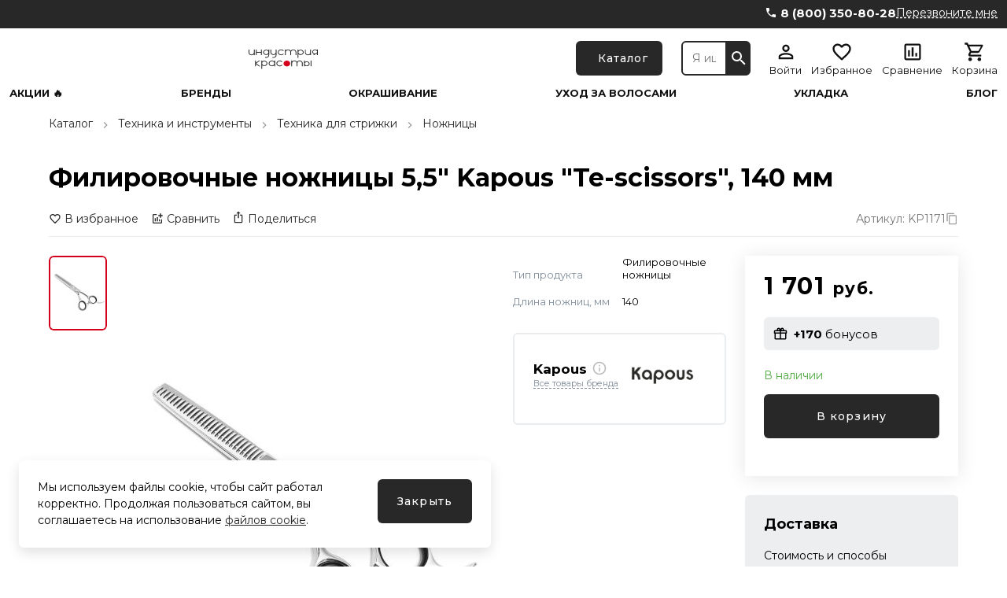

--- FILE ---
content_type: text/html; charset=utf-8
request_url: https://industriyakrasoty.ru/products/KP1171/
body_size: 26257
content:
<!doctype html>
<html data-n-head-ssr>
  <head >
    <title>Купить филировочные ножницы 5,5&quot; kapous &quot;te-scissors&quot;, 140 мм | Магазин профессиональной косметики «Индустрия красоты» </title><meta data-n-head="ssr" charset="utf-8" data-hid="charset"><meta data-n-head="ssr" name="viewport" content="width=device-width, initial-scale=1, maximum-scale=1.0, user-scalable=0, viewport-fit=cover"><meta data-n-head="ssr" data-hid="description" name="description" content="Филировочные ножницы 5,5&quot; Kapous &quot;Te-scissors&quot;, 140 мм в магазине профессиональной косметики «Индустрия красоты». Большой выбор профессиональной техники и инструментов для ухода за волосами. Высокое качество. "><meta data-n-head="ssr" data-hid="keywords" name="keywords" content=""><meta data-n-head="ssr" data-hid="robots" name="robots" content=""><meta data-n-head="ssr" data-hid="og:description" name="og:description" property="og:description" content="Филировочные ножницы 5,5&quot; Kapous &quot;Te-scissors&quot;, 140 мм в магазине профессиональной косметики «Индустрия красоты». Большой выбор профессиональной техники и инструментов для ухода за волосами. Высокое качество. "><meta data-n-head="ssr" data-hid="og:title" name="og:title" property="og:title" content="Купить филировочные ножницы 5,5&quot; kapous &quot;te-scissors&quot;, 140 мм | Магазин профессиональной косметики «Индустрия красоты» "><meta data-n-head="ssr" data-hid="og:image" name="og:image" property="og:image" content="https://industriyakrasoty.ru/upload/iblock/777/u0vgjop4ys3qist0av852tjl2uo8cikh.jpg"><meta data-n-head="ssr" data-hid="og:site_name" name="og:site_name" property="og:site_name" content="industrijakrasoti"><link data-n-head="ssr" rel="icon" type="image/x-icon" href="/favicon.ico"><link data-n-head="ssr" rel="canonical" data-hid="canonical" href="https://industriyakrasoty.ru/products/KP1171/"><link data-n-head="ssr" rel="preconnect" href="https://fonts.googleapis.com"><link data-n-head="ssr" rel="preconnect" href="https://fonts.gstatic.com" crossorigin="true"><link data-n-head="ssr" rel="preload" as="style" href="https://fonts.googleapis.com/css2?family=Montserrat:wght@400;500;700&amp;display=swap"><link data-n-head="ssr" rel="stylesheet" href="https://fonts.googleapis.com/css2?family=Montserrat:wght@400;500;700&amp;display=swap" media="print" onload="this.onload=null;this.media=&#x27;all&#x27;;"><style data-n-head="ssr">:root {--color-primary: #282828;--color-primary-hover: #262626;--color-secondary: #d4001c;--color-secondary-hover: #ca001b;--color-accent: #a0c1d9;--color-accent-hover: #98b8cf;--color-accent2: #edeef0;--color-accent2-hover: #e2e3e4;--color-error: #db1010;--color-error-hover: #d11010;--color-success: rgba(77, 168, 61, 0.98);--color-success-hover: #00b107070163005d00009100;--color-gray: #808d9a;--color-gray-hover: #7a8693;--color-grayLight: #edeef0;--color-grayLight-hover: #e2e3e4;--color-orange: #fc9800;--color-orange-hover: #f09100;--google-font-family: Montserrat;}</style><script data-n-head="ssr" type="text/javascript">
    (function(m,e,t,r,i,k,a){
        m[i]=m[i]||function(){(m[i].a=m[i].a||[]).push(arguments)};
        m[i].l=1*new Date();
        for (var j = 0; j < document.scripts.length; j++) {if (document.scripts[j].src === r) { return; }}
        k=e.createElement(t),a=e.getElementsByTagName(t)[0],k.async=1,k.src=r,a.parentNode.insertBefore(k,a)
    })(window, document,'script','https://mc.yandex.ru/metrika/tag.js', 'ym');

    ym(20689513, 'init', {webvisor:true, trackHash:true, clickmap:true, ecommerce:"dataLayer", accurateTrackBounce:true, trackLinks:true});
</script><script data-n-head="ssr" type="text/javascript">
var _tmr = window._tmr || (window._tmr = []);
_tmr.push({id: "3718781", type: "pageView", start: (new Date()).getTime()});
(function (d, w, id) {
  if (d.getElementById(id)) return;
  var ts = d.createElement("script"); ts.type = "text/javascript"; ts.async = true; ts.id = id;
  ts.src = "https://top-fwz1.mail.ru/js/code.js";
  var f = function () {var s = d.getElementsByTagName("script")[0]; s.parentNode.insertBefore(ts, s);};
  if (w.opera == "[object Opera]") { d.addEventListener("DOMContentLoaded", f, false); } else { f(); }
})(document, window, "tmr-code");
</script><script data-n-head="ssr" type="application/ld+json">{"@context":"https://schema.org","@type":"Organization","url":"https://industriyakrasoty.ru","logo":"https://industriyakrasoty.ru/upload/astdesign.marketpro/c40/cv7l99keo9qv3xfleufywgaxvquby147.svg"}</script><script data-n-head="ssr" type="application/ld+json">{"@context":"https://schema.org/","@type":"Product","name":"Филировочные ножницы 5,5\" Kapous \"Te-scissors\", 140 мм","image":["https://industriyakrasoty.ru/upload/iblock/777/u0vgjop4ys3qist0av852tjl2uo8cikh.jpg","https://industriyakrasoty.ru/upload/resize_cache/iblock/777/480_360_2/u0vgjop4ys3qist0av852tjl2uo8cikh.jpg","https://industriyakrasoty.ru/upload/resize_cache/iblock/777/480_270_2/u0vgjop4ys3qist0av852tjl2uo8cikh.jpg"],"description":"Специально разработанная форма с учетом анатомических особенностей руки обеспечивает эргономичное расположение ручек и возможность работы без напряжения, так же удобное рабочее положение пальцев без мест сдавливания. Регулируемый плоский винт для оптимальных настроек ножниц, стильный дизайн, мягкость хода, точный срез, эргономика, снижающая нагрузку на руку. Закаленная нержавеющая сталь, высокая степень полировки полотен и оптимальная твердость стали, обеспечивающая износостойкость ножниц. Не применять холостой ход. После каждого использования очищать от волос мягкой тканью или щеткой, обрабатывать маслом внутреннюю сторону полотен (лезвий). Хранить всегда в сухом виде в специальном чехле.","sku":"KP1171","brand":{"@type":"Brand","name":"Kapous"},"offers":{"@type":"Offer","url":"https://industriyakrasoty.ru/products/KP1171","priceCurrency":"RUB","price":1701,"priceValidUntil":"2026-01-01T05:37:20.441Z","itemCondition":"http://schema.org/NewCondition","availability":"https://schema.org/InStock"}}</script><script data-n-head="ssr" type="application/ld+json">{"@context":"https://schema.org","@type":"BreadcrumbList","itemListElement":[{"@type":"ListItem","position":1,"name":"Каталог","item":"https://industriyakrasoty.ru/catalog/"},{"@type":"ListItem","position":2,"name":"Техника и инструменты","item":"https://industriyakrasoty.ru/catalog/aksessuary/"},{"@type":"ListItem","position":3,"name":"Техника для стрижки","item":"https://industriyakrasoty.ru/catalog/machines-and-tools-for-haircuts/"},{"@type":"ListItem","position":4,"name":"Ножницы","item":"https://industriyakrasoty.ru/catalog/scissors/"}]}</script><noscript data-n-head="ssr"><div><img src="https://mc.yandex.ru/watch/20689513" style="position:absolute; left:-9999px;" alt="" /></div></noscript><noscript data-n-head="ssr"><div><img src="https://top-fwz1.mail.ru/counter?id=3718781;js=na" style="position:absolute;left:-9999px;" alt="Top.Mail.Ru" /></div></noscript><link rel="preload" href="/assets/99c1b87.25.07.1.modern.js" as="script"><link rel="preload" href="/assets/a8dc664.25.07.1.modern.js" as="script"><link rel="preload" href="/assets/f2473ad.25.07.1.modern.js" as="script"><link rel="preload" href="/assets/02fbbc5.25.07.1.modern.js" as="script"><link rel="preload" href="/assets/fa64a0f.25.07.1.modern.js" as="script"><link rel="preload" href="/assets/54d86af.25.07.1.modern.js" as="script"><link rel="preload" href="/assets/676abf1.25.07.1.modern.js" as="script"><link rel="preload" href="/assets/03d4c0e.25.07.1.modern.js" as="script"><link rel="preload" href="/assets/a1d94ed.25.07.1.modern.js" as="script"><link rel="preload" href="/assets/2a65be3.25.07.1.modern.js" as="script"><link rel="preload" href="/assets/e44ab2c.25.07.1.modern.js" as="script"><link rel="preload" href="/assets/de7877b.25.07.1.modern.js" as="script"><link rel="preload" href="/assets/727b25f.25.07.1.modern.js" as="script"><link rel="preload" href="/assets/d1527a8.25.07.1.modern.js" as="script"><link rel="preload" href="/assets/ba050f7.25.07.1.modern.js" as="script"><style data-vue-ssr-id="04da9fdc:0 50952b11:0 30f54fa0:0 1efdff74:0 70a84685:0 876cc814:0 275ad9a0:0 cf9f0676:0 1cbb127f:0 7760f76e:0 0984b058:0 11e69c31:0 5c86b5e7:0 5c12ab50:0 1bd60cce:0 6fbfd4ce:0 195d92a5:0 67c3133e:0 f7f9385a:0 6d0525ad:0 088b0746:0 393ac54b:0 26b784b7:0 7282eba2:0 fdd68cb6:0 bd723d94:0 d826f154:0 58a12062:0 c86489ba:0 639e8a24:0 6c056eef:0 11d1dcbe:0 41dee7aa:0 3f81f48e:0 2ca2e712:0 d413a1d4:0 2f4bf139:0 6c944a8a:0 38b6c60e:0 ec02aa44:0 575a109a:0 0c812984:0 6da61bcf:0 12e0c198:0 2e4e85f9:0 6d39c85c:0">*,:after,:before{box-sizing:border-box}ol[class],ul[class]{list-style:none;padding:0}blockquote,body,dd,dl,figcaption,figure,h1,h2,h3,h4,li,ol[class],p,ul[class]{margin:0}img{display:block;max-width:100%}article>*+*{margin-top:1em}button,input,select,textarea{font:inherit;outline:0}input::-webkit-inner-spin-button,input::-webkit-outer-spin-button{-webkit-appearance:none;margin:0}input[type=search]::-webkit-search-cancel-button,input[type=search]::-webkit-search-decoration,input[type=search]::-webkit-search-results-button,input[type=search]::-webkit-search-results-decoration{-webkit-appearance:none}input[type=number]{-moz-appearance:textfield}body{font-family:var(--google-font-family),"Roboto",sans-serif;line-height:1.5;min-height:100vh;overflow-x:hidden;overflow-y:scroll;scroll-behavior:smooth;text-rendering:optimizeSpeed}a{color:var(--color-primary)}a:not([class]){-webkit-text-decoration-skip:ink;text-decoration-skip-ink:auto}h1{line-height:1.15;margin-bottom:24px}hr{border:0;border-bottom:1px solid #eaedef}h2,h3{line-height:1.25}.vue-portal-target{position:relative;z-index:1050}@font-face{font-family:"swiper-icons";src:url("data:application/font-woff;charset=utf-8;base64, [base64]//wADZ2x5ZgAAAywAAADMAAAD2MHtryVoZWFkAAABbAAAADAAAAA2E2+eoWhoZWEAAAGcAAAAHwAAACQC9gDzaG10eAAAAigAAAAZAAAArgJkABFsb2NhAAAC0AAAAFoAAABaFQAUGG1heHAAAAG8AAAAHwAAACAAcABAbmFtZQAAA/gAAAE5AAACXvFdBwlwb3N0AAAFNAAAAGIAAACE5s74hXjaY2BkYGAAYpf5Hu/j+W2+MnAzMYDAzaX6QjD6/4//Bxj5GA8AuRwMYGkAPywL13jaY2BkYGA88P8Agx4j+/8fQDYfA1AEBWgDAIB2BOoAeNpjYGRgYNBh4GdgYgABEMnIABJzYNADCQAACWgAsQB42mNgYfzCOIGBlYGB0YcxjYGBwR1Kf2WQZGhhYGBiYGVmgAFGBiQQkOaawtDAoMBQxXjg/wEGPcYDDA4wNUA2CCgwsAAAO4EL6gAAeNpj2M0gyAACqxgGNWBkZ2D4/wMA+xkDdgAAAHjaY2BgYGaAYBkGRgYQiAHyGMF8FgYHIM3DwMHABGQrMOgyWDLEM1T9/w8UBfEMgLzE////P/5//f/V/xv+r4eaAAeMbAxwIUYmIMHEgKYAYjUcsDAwsLKxc3BycfPw8jEQA/[base64]/uznmfPFBNODM2K7MTQ45YEAZqGP81AmGGcF3iPqOop0r1SPTaTbVkfUe4HXj97wYE+yNwWYxwWu4v1ugWHgo3S1XdZEVqWM7ET0cfnLGxWfkgR42o2PvWrDMBSFj/IHLaF0zKjRgdiVMwScNRAoWUoH78Y2icB/yIY09An6AH2Bdu/UB+yxopYshQiEvnvu0dURgDt8QeC8PDw7Fpji3fEA4z/PEJ6YOB5hKh4dj3EvXhxPqH/SKUY3rJ7srZ4FZnh1PMAtPhwP6fl2PMJMPDgeQ4rY8YT6Gzao0eAEA409DuggmTnFnOcSCiEiLMgxCiTI6Cq5DZUd3Qmp10vO0LaLTd2cjN4fOumlc7lUYbSQcZFkutRG7g6JKZKy0RmdLY680CDnEJ+UMkpFFe1RN7nxdVpXrC4aTtnaurOnYercZg2YVmLN/d/gczfEimrE/fs/bOuq29Zmn8tloORaXgZgGa78yO9/cnXm2BpaGvq25Dv9S4E9+5SIc9PqupJKhYFSSl47+Qcr1mYNAAAAeNptw0cKwkAAAMDZJA8Q7OUJvkLsPfZ6zFVERPy8qHh2YER+3i/BP83vIBLLySsoKimrqKqpa2hp6+jq6RsYGhmbmJqZSy0sraxtbO3sHRydnEMU4uR6yx7JJXveP7WrDycAAAAAAAH//wACeNpjYGRgYOABYhkgZgJCZgZNBkYGLQZtIJsFLMYAAAw3ALgAeNolizEKgDAQBCchRbC2sFER0YD6qVQiBCv/H9ezGI6Z5XBAw8CBK/m5iQQVauVbXLnOrMZv2oLdKFa8Pjuru2hJzGabmOSLzNMzvutpB3N42mNgZGBg4GKQYzBhYMxJLMlj4GBgAYow/P/PAJJhLM6sSoWKfWCAAwDAjgbRAAB42mNgYGBkAIIbCZo5IPrmUn0hGA0AO8EFTQAA") format("woff");font-weight:400;font-style:normal}:root{--swiper-theme-color:#007aff}.swiper-container{margin-left:auto;margin-right:auto;position:relative;overflow:hidden;list-style:none;padding:0;z-index:1}.swiper-container-vertical>.swiper-wrapper{flex-direction:column}.swiper-wrapper{position:relative;width:100%;height:100%;z-index:1;display:flex;transition-property:transform;box-sizing:content-box}.swiper-container-android .swiper-slide,.swiper-wrapper{transform:translateZ(0)}.swiper-container-multirow>.swiper-wrapper{flex-wrap:wrap}.swiper-container-multirow-column>.swiper-wrapper{flex-wrap:wrap;flex-direction:column}.swiper-container-free-mode>.swiper-wrapper{transition-timing-function:ease-out;margin:0 auto}.swiper-container-pointer-events{touch-action:pan-y}.swiper-container-pointer-events.swiper-container-vertical{touch-action:pan-x}.swiper-slide{flex-shrink:0;width:100%;height:100%;position:relative;transition-property:transform}.swiper-slide-invisible-blank{visibility:hidden}.swiper-container-autoheight,.swiper-container-autoheight .swiper-slide{height:auto}.swiper-container-autoheight .swiper-wrapper{align-items:flex-start;transition-property:transform,height}.swiper-container-3d{perspective:1200px}.swiper-container-3d .swiper-cube-shadow,.swiper-container-3d .swiper-slide,.swiper-container-3d .swiper-slide-shadow-bottom,.swiper-container-3d .swiper-slide-shadow-left,.swiper-container-3d .swiper-slide-shadow-right,.swiper-container-3d .swiper-slide-shadow-top,.swiper-container-3d .swiper-wrapper{transform-style:preserve-3d}.swiper-container-3d .swiper-slide-shadow-bottom,.swiper-container-3d .swiper-slide-shadow-left,.swiper-container-3d .swiper-slide-shadow-right,.swiper-container-3d .swiper-slide-shadow-top{position:absolute;left:0;top:0;width:100%;height:100%;pointer-events:none;z-index:10}.swiper-container-3d .swiper-slide-shadow-left{background-image:linear-gradient(270deg,rgba(0,0,0,.5),transparent)}.swiper-container-3d .swiper-slide-shadow-right{background-image:linear-gradient(90deg,rgba(0,0,0,.5),transparent)}.swiper-container-3d .swiper-slide-shadow-top{background-image:linear-gradient(0deg,rgba(0,0,0,.5),transparent)}.swiper-container-3d .swiper-slide-shadow-bottom{background-image:linear-gradient(180deg,rgba(0,0,0,.5),transparent)}.swiper-container-css-mode>.swiper-wrapper{overflow:auto;scrollbar-width:none;-ms-overflow-style:none}.swiper-container-css-mode>.swiper-wrapper::-webkit-scrollbar{display:none}.swiper-container-css-mode>.swiper-wrapper>.swiper-slide{scroll-snap-align:start start}.swiper-container-horizontal.swiper-container-css-mode>.swiper-wrapper{scroll-snap-type:x mandatory}.swiper-container-vertical.swiper-container-css-mode>.swiper-wrapper{scroll-snap-type:y mandatory}
#nprogress{pointer-events:none}#nprogress .bar{background:#29d;position:fixed;z-index:1031;top:0;left:0;width:100%;height:2px}#nprogress .peg{display:block;position:absolute;right:0;width:100px;height:100%;box-shadow:0 0 10px #29d,0 0 5px #29d;opacity:1;transform:rotate(3deg) translateY(-4px)}#nprogress .spinner{display:block;position:fixed;z-index:1031;top:15px;right:15px}#nprogress .spinner-icon{width:18px;height:18px;box-sizing:border-box;border-color:#29d transparent transparent #29d;border-style:solid;border-width:2px;border-radius:50%;animation:nprogress-spinner .4s linear infinite}.nprogress-custom-parent{overflow:hidden;position:relative}.nprogress-custom-parent #nprogress .bar,.nprogress-custom-parent #nprogress .spinner{position:absolute}@keyframes nprogress-spinner{0%{transform:rotate(0deg)}to{transform:rotate(1turn)}}
.components-loading-loading-page-loading-bcexb{height:100%;width:100%;align-items:center;background:hsla(0,0%,100%,.8);display:flex;justify-content:center;left:0;position:fixed;top:0;z-index:1030}
.layouts-default-body-byfln{min-width:1240px}.layouts-default-body-byfln a:hover{color:var(--color-primary-hover)}.layouts-default-layout-bkvmr{display:flex;flex-direction:column;min-height:100vh;padding-left:50px!important;padding-right:50px!important}.layouts-default-nuxt-bnjtg{flex-grow:1}
.components-header-header-header-bzdlu{margin-left:-50px;margin-right:-50px}
.components-header-variants-header-variant-6-topLine-vnbci{background:var(--color-primary);height:36px}.components-header-variants-header-variant-6-header-bwyup{margin-bottom:16px!important}.components-header-variants-header-variant-6-mainLine-bjgkb{height:76px;width:100%}.components-header-variants-header-variant-6-mainLine-bjgkb.components-header-variants-header-variant-6-fixed-bxrlw{background:#fff;border-bottom:2px solid var(--color-grayLight);position:fixed;top:0;z-index:1030}.components-header-variants-header-variant-6-mainLineWrapper-bhprn{height:76px}
.assets-scss-gridstyleGrid-container-cajsq{margin:0 auto;max-width:1536px;padding:0 12px;width:100%}.assets-scss-gridstyleGrid-grid-bqate{display:grid;grid-gap:24px;grid-template-columns:repeat(12,1fr)}.assets-scss-gridstyleGrid-col6-bdacb{grid-column:span 6}.assets-scss-gridstyleGrid-col3-bgfip{grid-column:span 3}.assets-scss-gridstyleGrid-col4-skwwb{grid-column:span 4}.assets-scss-gridstyleGrid-col9-mxmrf{grid-column:span 9}.assets-scss-gridstyleGrid-col12-jjfly{grid-column:span 12}.assets-scss-gridstyleGrid-alignItemsStart-xevew{align-items:start}
.components-header-header-top-line-type-1-topLineInner-crzjp{align-items:center;display:flex;justify-content:space-between;padding:8px 0}.components-header-header-top-line-type-1-phone-bqkhp{margin-left:24px}
.components-header-quick-access-menu-menuContent-kescc{margin-left:auto}.components-header-quick-access-menu-link-bjxix,.components-header-quick-access-menu-menuContent-kescc{align-items:center;display:flex}.components-header-quick-access-menu-link-bjxix{height:20px;width:auto;border-radius:8px;font-size:12px;padding:0 12px;text-decoration:none}.components-header-quick-access-menu-link-bjxix.components-header-quick-access-menu-accent-zjhps{background:var(--color-accent);color:#111}.components-header-quick-access-menu-link-bjxix.components-header-quick-access-menu-accent-zjhps:hover{background:var(--color-accent-hover)}.components-header-quick-access-menu-link-bjxix.components-header-quick-access-menu-default-bbedp{color:#888}.components-header-quick-access-menu-link-bjxix.components-header-quick-access-menu-default-bbedp.nuxt-link-active,.components-header-quick-access-menu-link-bjxix.components-header-quick-access-menu-default-bbedp:hover{color:var(--color-primary-hover)}.components-header-quick-access-menu-link-bjxix.components-header-quick-access-menu-white-bdpya{color:#fff}.components-header-quick-access-menu-link-bjxix.components-header-quick-access-menu-white-bdpya.nuxt-link-active{color:hsla(0,0%,100%,.8)}.components-header-quick-access-menu-link-bjxix.components-header-quick-access-menu-white-bdpya:hover{color:hsla(0,0%,100%,.9)}.components-header-quick-access-menu-link-bjxix:last-child{padding-right:0}.components-header-quick-access-menu-link-bjxix:first-child{padding-left:0}
.assets-scss-spacerstyleSpacer-mb0-bwuzy{margin-bottom:0!important}.assets-scss-spacerstyleSpacer-mb2-cctbu{margin-bottom:2px!important}.assets-scss-spacerstyleSpacer-mb4-basgk{margin-bottom:4px!important}.assets-scss-spacerstyleSpacer-mb8-wtgmg{margin-bottom:8px!important}.assets-scss-spacerstyleSpacer-mb12-bdsnc{margin-bottom:12px!important}.assets-scss-spacerstyleSpacer-mb16-dhypf{margin-bottom:16px!important}.assets-scss-spacerstyleSpacer-mb20-iweqg{margin-bottom:20px!important}.assets-scss-spacerstyleSpacer-mb24-vvhoc{margin-bottom:24px!important}.assets-scss-spacerstyleSpacer-mb28-bbfnp{margin-bottom:28px!important}.assets-scss-spacerstyleSpacer-mb32-bedgd{margin-bottom:32px!important}.assets-scss-spacerstyleSpacer-mb36-biowg{margin-bottom:36px!important}.assets-scss-spacerstyleSpacer-mb40-belsf{margin-bottom:40px!important}.assets-scss-spacerstyleSpacer-mb44-bqxhv{margin-bottom:44px!important}.assets-scss-spacerstyleSpacer-mb48-ijkao{margin-bottom:48px!important}.assets-scss-spacerstyleSpacer-mb96-fkdxv{margin-bottom:96px!important}.assets-scss-spacerstyleSpacer-mbGutter-bzprd{margin-bottom:24px!important}.assets-scss-spacerstyleSpacer-mbGutter2-ccczv{margin-bottom:48px!important}
.components-header-header-main-line-type-1-wrapper-tvbuv{height:76px}.components-header-header-main-line-type-1-mainLine-bckjf{display:flex;height:60px;padding:8px 0;position:relative}.components-header-header-main-line-type-1-mainLineWrapper-bxhmv{align-items:center;display:flex;height:76px;width:100%}.components-header-header-main-line-type-1-catalogButton-ngsji,.components-header-header-main-line-type-1-logo-blhhf{margin-right:24px}.components-header-header-main-line-type-1-catalogButton-ngsji{height:100%!important;width:137px}.components-header-header-main-line-type-1-quickSearch-bocok{flex:1 0 0;height:100%;margin-right:24px}.components-header-header-main-line-type-1-menuCatalog-bkwij{transition:all .1s ease-in-out;left:50%;margin-left:-50vw;position:absolute;top:100%;width:100vw}.components-header-header-main-line-type-1-enterCatalogMenu-qvuag{opacity:0;transform:translateY(8px)}
.assets-scss-gridstyleGrid-container-bhhjk{margin:0 auto;max-width:1536px;padding:0 12px;width:100%}.assets-scss-gridstyleGrid-grid-bypqj{display:grid;grid-gap:24px;grid-template-columns:repeat(12,1fr)}.assets-scss-gridstyleGrid-col6-fgewh{grid-column:span 6}.assets-scss-gridstyleGrid-col3-huzxk{grid-column:span 3}.assets-scss-gridstyleGrid-col4-boyvp{grid-column:span 4}.assets-scss-gridstyleGrid-col9-dduqs{grid-column:span 9}.assets-scss-gridstyleGrid-col12-bhfdt{grid-column:span 12}.assets-scss-gridstyleGrid-alignItemsStart-latin{align-items:start}
.components-logo-logo-logo-bmjhh{display:inline-block}.components-logo-logo-img-jroty,.components-logo-logo-logo-bmjhh{height:100%}.components-logo-logo-img-jroty{width:auto}
.components-images-image-imageWrapper-qdeqh{height:100%;width:100%;align-items:center;display:flex;justify-content:center;line-height:0}.components-images-image-imageWrapper-qdeqh.components-images-image-absolute-bnpmy{position:absolute}.components-images-image-imageWrapper-qdeqh.components-images-image-cover-bcnxt{position:relative}.components-images-image-image-bqsig{height:auto;width:100%;max-height:100%;max-width:100%;-o-object-fit:contain;object-fit:contain}.components-images-image-image-bqsig.components-images-image-multiply-bxiri{mix-blend-mode:multiply}.components-images-image-image-bqsig.components-images-image-cover-bcnxt{height:100%;width:100%;left:0;-o-object-fit:cover;object-fit:cover;position:absolute;top:0}
.components-form-button-button-bnfef{align-items:center;border:none;border-radius:6px;cursor:pointer;display:inline-flex;font-size:14px;font-weight:500;height:56px;letter-spacing:.075em;min-width:64px;outline:none;padding:0 24px}.components-form-button-button-bnfef.components-form-button-mobile-kqhcp{font-size:13px}.components-form-button-button-bnfef.components-form-button-default-belxy{background:var(--color-primary);color:#fff}.components-form-button-button-bnfef.components-form-button-default-belxy:hover{background:var(--color-primary-hover)}.components-form-button-button-bnfef.components-form-button-gray-bqxus{background:var(--color-gray);color:#fff}.components-form-button-button-bnfef.components-form-button-gray-bqxus:hover{background:var(--color-gray-hover)}.components-form-button-button-bnfef.components-form-button-grayLight-bqztz{background:var(--color-grayLight);color:#111}.components-form-button-button-bnfef.components-form-button-grayLight-bqztz:hover{background:var(--color-grayLight-hover)}.components-form-button-button-bnfef.components-form-button-outlinePrimary-lwffc{background:#fff;border:2px solid;color:var(--color-primary)}.components-form-button-button-bnfef.components-form-button-outlinePrimary-lwffc:hover{color:var(--color-primary-hover)}.components-form-button-button-bnfef.components-form-button-outlineSecondary-hxnkp{background:#fff;border:2px solid;color:var(--color-secondary)}.components-form-button-button-bnfef.components-form-button-outlineSecondary-hxnkp:hover{background:#fff;color:var(--color-secondary-hover)}.components-form-button-button-bnfef.components-form-button-block-bffus{justify-content:center;width:100%}.components-form-button-button-bnfef.components-form-button-success-bnvtw{background:var(--color-success)}.components-form-button-button-bnfef.components-form-button-success-bnvtw:hover{background:var(--color-success-hover)}.components-form-button-icon-wogez{margin-right:4px}.components-form-button-loadingWrapper-nyzch{display:flex;justify-content:center;width:100%}
.components-icon-icon-svg-bnxiy{fill:currentColor}
.components-header-quick-search-form-btwpz{display:flex;height:100%;position:relative;z-index:4}.components-header-quick-search-suggest-bqrmm{z-index:3}.components-header-quick-search-input-pgibo{height:100%;width:100%;border:0;border-bottom-left-radius:6px;border-top-left-radius:6px;outline:0;padding:0 12px}.components-header-quick-search-input-pgibo.components-header-quick-search-border-ccpfl{border:2px solid var(--color-primary)}.components-header-quick-search-input-pgibo.components-header-quick-search-gray-pjrxc{background:#eee}.components-header-quick-search-input-pgibo.components-header-quick-search-gray-pjrxc:hover{background:#f0f0f0}.components-header-quick-search-button-bhpif{height:100%;width:60px;align-items:center;background:var(--color-primary);border:0;border-bottom-right-radius:6px;border-top-right-radius:6px;color:#fff;cursor:pointer;display:flex;justify-content:center;outline:0;padding:0}.components-header-quick-search-button-bhpif:hover{background:var(--color-primary-hover)}.components-header-quick-search-button-bhpif.components-header-quick-search-inverse-modrq{background:#fff;color:var(--color-primary)}.components-header-quick-search-button-bhpif.components-header-quick-search-inverse-modrq:hover{color:var(--color-primary-hover)}.components-header-quick-search-searchWrapper-urpeu{position:relative}.components-header-quick-search-enterSuggestWrapper-bjqhf{opacity:0;transform:translateY(8px)}.components-header-quick-search-cancelSearchButton-pxsob{height:44px!important;width:44px!important;color:rgba(var(--color-primary),.35)!important;position:absolute;right:60px;top:0}.components-header-quick-search-cancelSearchButton-pxsob:hover{color:rgba(var(--color-primary),.5)!important}@media screen and (max-width:1280px){.components-header-quick-search-input-pgibo{font-size:14px}.components-header-quick-search-input-pgibo::-moz-placeholder{font-size:14px}.components-header-quick-search-input-pgibo::placeholder{font-size:14px}}
.components-header-menu-user-menuUser-hlwad{display:grid;grid-gap:12px;grid-row-gap:0;grid-template-columns:repeat(4,1fr)}.components-header-menu-user-item-xoedf{align-items:center;cursor:pointer;display:flex;flex-direction:column;line-height:1;text-decoration:none}.components-header-menu-user-item-xoedf.components-header-menu-user-default-bpidt{color:#111}.components-header-menu-user-item-xoedf.components-header-menu-user-default-bpidt:hover{color:var(--color-primary-hover)}.components-header-menu-user-item-xoedf.components-header-menu-user-white-qrveh{color:#fff}.components-header-menu-user-item-xoedf.components-header-menu-user-white-qrveh:hover{color:hsla(0,0%,100%,.9)}.components-header-menu-user-itemTitle-vtnbu{font-size:13px;margin-top:3px;text-decoration:none}.components-header-menu-user-menu-tuiww{width:200px}.components-header-menu-user-menuItem-bsxxb{background:#fff;color:#111;cursor:pointer;display:block;font-size:13px;line-height:1;padding:12px 16px;text-decoration:none}.components-header-menu-user-menuItem-bsxxb:hover{background:rgba(var(--color-primary),.05);color:inherit}.components-header-menu-user-preloader-bjpnc{height:64px!important;width:64px!important}.components-header-menu-user-preloaderWrapper-udxuy{display:flex;justify-content:center}
.components-badge-badge-badge-lerdo{position:relative}.components-badge-badge-content-bgpmx{position:absolute}.components-badge-badge-content-bgpmx.components-badge-badge-text-bjszv{align-items:center;border-radius:10px;color:#fff;display:flex;font-size:11px;font-weight:700;height:18px;justify-content:center;letter-spacing:.05em;line-height:1;padding:0 8px;right:0;top:-4px;white-space:nowrap}.components-badge-badge-content-bgpmx.components-badge-badge-circle-gmcqh{height:12px;width:12px;border:2px solid #fff;border-radius:999999px;right:-2px;top:-2px}.components-badge-badge-content-bgpmx.components-badge-badge-primary-bmnkz{background:var(--color-primary)}.components-badge-badge-content-bgpmx.components-badge-badge-secondary-ijjgo{background:var(--color-secondary)}
.components-header-header-menu-menuContent-scsvy{display:flex;font-size:14px;font-weight:700;justify-content:space-between;line-height:1;text-transform:uppercase}.components-header-header-menu-menuContent-scsvy.components-header-header-menu-desktop-jxgee{padding:0 0 6px}@media screen and (max-width:1280px){.components-header-header-menu-menuContent-scsvy.components-header-header-menu-desktop-jxgee{font-size:13px}}.components-header-header-menu-menuContent-scsvy.components-header-header-menu-mobile-bfrhj{height:52px;margin-left:-12px;margin-right:-12px;max-width:100vw;overflow:scroll;padding:16px 12px;white-space:nowrap}.components-header-header-menu-link-sgbaw{text-decoration:none}.components-header-header-menu-link-sgbaw.components-header-header-menu-default-bcvux{color:#111}.components-header-header-menu-link-sgbaw.components-header-header-menu-white-cbjvz{color:#fff}.components-header-header-menu-link-sgbaw.components-header-header-menu-white-cbjvz:hover{color:hsla(0,0%,100%,.9)}.components-header-header-menu-link-sgbaw.components-header-header-menu-mobile-bfrhj:not(:last-child){margin-right:20px}
.assets-scss-typographystyleTypography-content-cunow h2,.assets-scss-typographystyleTypography-content-cunow h3,.assets-scss-typographystyleTypography-content-cunow h4{margin-bottom:16px;margin-top:24px}.assets-scss-typographystyleTypography-content-cunow img,.assets-scss-typographystyleTypography-content-cunow p{margin-bottom:16px}@media(max-width:700px){.assets-scss-typographystyleTypography-content-cunow .table-wrapper{margin-left:-12px;margin-right:-12px;max-width:calc(100% + 24px);overflow-x:auto;width:calc(100% + 24px)}}.assets-scss-typographystyleTypography-content-cunow table{border-collapse:collapse}.assets-scss-typographystyleTypography-content-cunow table td,.assets-scss-typographystyleTypography-content-cunow table th{border:1px solid #eaedef;padding:12px;vertical-align:top}.assets-scss-typographystyleTypography-content-cunow table th:not([align]){text-align:inherit}
.assets-scss-spacerstyleSpacer-mb0-cboxb{margin-bottom:0!important}.assets-scss-spacerstyleSpacer-mb2-ufmat{margin-bottom:2px!important}.assets-scss-spacerstyleSpacer-mb4-bobsj{margin-bottom:4px!important}.assets-scss-spacerstyleSpacer-mb8-ccdwa{margin-bottom:8px!important}.assets-scss-spacerstyleSpacer-mb12-biddl{margin-bottom:12px!important}.assets-scss-spacerstyleSpacer-mb16-beqls{margin-bottom:16px!important}.assets-scss-spacerstyleSpacer-mb20-bfrnv{margin-bottom:20px!important}.assets-scss-spacerstyleSpacer-mb24-bxebm{margin-bottom:24px!important}.assets-scss-spacerstyleSpacer-mb28-wyylg{margin-bottom:28px!important}.assets-scss-spacerstyleSpacer-mb32-bhqdf{margin-bottom:32px!important}.assets-scss-spacerstyleSpacer-mb36-objgj{margin-bottom:36px!important}.assets-scss-spacerstyleSpacer-mb40-boani{margin-bottom:40px!important}.assets-scss-spacerstyleSpacer-mb44-bubdx{margin-bottom:44px!important}.assets-scss-spacerstyleSpacer-mb48-bvysb{margin-bottom:48px!important}.assets-scss-spacerstyleSpacer-mb96-blrbc{margin-bottom:96px!important}.assets-scss-spacerstyleSpacer-mbGutter-bqqhp{margin-bottom:24px!important}.assets-scss-spacerstyleSpacer-mbGutter2-bhrfs{margin-bottom:48px!important}
.pages-products-__id-index-topLine-htfop{border-bottom:1px solid #eaedef;font-size:14px;justify-content:space-between;line-height:1;padding-bottom:12px}.pages-products-__id-index-topLine-htfop,.pages-products-__id-index-topLineLeft-bmcxc{align-items:center;display:flex}.pages-products-__id-index-topLineLeftItem-hnpip{margin-right:16px}.pages-products-__id-index-topLineLinkIcon-bieuf{margin-right:4px}.pages-products-__id-index-topLineLinkIconWrapper-guufv{align-items:center;cursor:pointer;display:flex}.pages-products-__id-index-topLineLinkIconWrapper-guufv.pages-products-__id-index-active-mswvi{color:var(--color-secondary)}.pages-products-__id-index-topLineLinkIconWrapper-guufv.pages-products-__id-index-active-mswvi:hover{color:var(--color-secondary-hover)}.pages-products-__id-index-mainBlockParamsBrand-cctpc{grid-column:span 3;position:sticky;top:20px}.pages-products-__id-index-mainBlockParamsBrand-cctpc.pages-products-__id-index-fixedHeader-eycmo{top:80px}.pages-products-__id-index-mainBlockParamsBrand-cctpc.pages-products-__id-index-fixedHeader__8-mldeq{top:88px}.pages-products-__id-index-mainBlockParamsBrand-cctpc.pages-products-__id-index-fixedHeader__9-meuvc{top:110px}.pages-products-__id-index-mainBlockParamsBrand-cctpc.pages-products-__id-index-fixedHeader__10-bdqhp{top:116px}.pages-products-__id-index-mainBlockParamsBrand-cctpc.pages-products-__id-index-fixedHeader__11-cwejt{top:125px}.pages-products-__id-index-mainBlockParamsBrand-cctpc.pages-products-__id-index-fixedHeader__12-rggnt{top:130px}.pages-products-__id-index-mainBlockParamsBrandParams-bcuzc{margin-bottom:32px}.pages-products-__id-index-mainBlockParamsBrandParamsItem-ccypl{align-items:flex-end;display:flex;font-size:13px;line-height:1.25}.pages-products-__id-index-mainBlockParamsBrandParamsItem-ccypl:not(:last-child){margin-bottom:16px}.pages-products-__id-index-mainBlockParamsBrandParamsItemTitle-bpsme{color:var(--color-gray);position:relative;width:50%}.pages-products-__id-index-mainBlockParamsBrandParamsItemTitle-bpsme:before{border-bottom:1px dotted rgba(var(--color-gray),.5);bottom:.2em;content:"";display:block;left:0;position:absolute;width:100%}.pages-products-__id-index-mainBlockParamsBrandParamsItemTitleText-pbtbo{background:#fff;display:inline-block;padding-right:4px;position:relative}.pages-products-__id-index-mainBlockParamsBrandParamsItemValue-btptx{padding-left:4px;width:50%}.pages-products-__id-index-mainBlockParamsBrandParamsItemValueLink-cbkth{color:var(--color-primary);cursor:pointer}.pages-products-__id-index-mainBlockParamsBrandBrand-lwozo{display:inline-block;text-decoration:none}.pages-products-__id-index-mainBlockParamsBrandBrand-lwozo:hover{opacity:.9}.pages-products-__id-index-mainBlockParamsBrandBrandImage-bnpzt{justify-content:start!important}.pages-products-__id-index-mainBlockParamsBrandBrandTitle-snbgw{background:var(--color-grayLight);border-radius:6px;color:#111;display:inline-flex;font-weight:700;line-height:1;padding:12px 16px}.pages-products-__id-index-mainBlockActions-bkokt{box-shadow:0 2px 24px rgba(0,0,0,.1);margin-bottom:24px;padding:24px}.pages-products-__id-index-mainBlockActionsWrapper-bwrmb{grid-column:span 3}.pages-products-__id-index-mainBlockActionsBuy-odwge{font-size:16px!important}.pages-products-__id-index-photosWrapper-bxxwe{grid-column:span 6;position:sticky;top:20px;z-index:2}.pages-products-__id-index-photosWrapper-bxxwe.pages-products-__id-index-fixedHeader-eycmo{top:80px}.pages-products-__id-index-photosWrapper-bxxwe.pages-products-__id-index-fixedHeader__8-mldeq{top:88px}.pages-products-__id-index-photosWrapper-bxxwe.pages-products-__id-index-fixedHeader__9-meuvc{top:110px}.pages-products-__id-index-photosWrapper-bxxwe.pages-products-__id-index-fixedHeader__10-bdqhp{top:116px}.pages-products-__id-index-photosWrapper-bxxwe.pages-products-__id-index-fixedHeader__11-cwejt{top:125px}.pages-products-__id-index-photosWrapper-bxxwe.pages-products-__id-index-fixedHeader__12-rggnt{top:130px}.pages-products-__id-index-productPhotosZoom-bxohx{transition:all .1s ease-in-out;background:#fff;bottom:0;left:0;padding:48px;position:fixed;right:0;top:0;z-index:1050}.pages-products-__id-index-productPhotosZoomWrapper-szvih{height:100%}.pages-products-__id-index-productPhotosZoomClose-pegzg{position:absolute;right:12px;top:12px}.pages-products-__id-index-enter-bjaao{opacity:0;transform:scale(.75)}.pages-products-__id-index-exit-wtgsq{opacity:0;transform:scale(1.25)}.pages-products-__id-index-products-orvpm{display:grid;grid-gap:24px;grid-template-columns:repeat(auto-fit,minmax(150px,1fr))}.pages-products-__id-index-actions-vjgcr{background:#fff;display:flex;height:70px;left:0;padding:12px;position:fixed;right:0;z-index:1030}.pages-products-__id-index-actions-vjgcr.pages-products-__id-index-b0-liycx{bottom:0}.pages-products-__id-index-actions-vjgcr.pages-products-__id-index-b65-xpqde{bottom:65px}.pages-products-__id-index-actionsBuy-favyz{flex-grow:1;height:44px!important;margin-right:12px}.pages-products-__id-index-actionsFavourite-twsjt{color:#bbb!important;min-width:44px}.pages-products-__id-index-actionsFavourite-twsjt.pages-products-__id-index-active-mswvi{color:var(--color-secondary)!important}.pages-products-__id-index-toCompareMobile-bprnf{align-items:center;display:flex;font-size:14px}.pages-products-__id-index-toCompareMobileIcon-ysocr{margin-right:4px}.pages-products-__id-index-toCompareMobile-bprnf.pages-products-__id-index-active-mswvi{color:var(--color-secondary)}.pages-products-__id-index-vendorCode-qhpli{align-items:center;color:#777;cursor:pointer;display:flex;grid-gap:8px;gap:8px;transition:color .3s ease}.pages-products-__id-index-vendorCode-qhpli.pages-products-__id-index-articleCopied-bjcxn{color:var(--color-success)}.pages-products-__id-index-vendorCode-qhpli.pages-products-__id-index-desktop-iseaq:hover{color:var(--color-success-hover)}.pages-products-__id-index-vendorCode-qhpli.pages-products-__id-index-mobile-zkksj{font-size:13px}.pages-products-__id-index-copyIcon-chjer{opacity:.7}.pages-products-__id-index-delivery-iqtjv.pages-products-__id-index-mobile-zkksj,.pages-products-__id-index-reviewsPhoto-xrtqx.pages-products-__id-index-mobile-zkksj{margin-left:-12px;margin-right:-12px}.pages-products-__id-index-sizeChartLink-blhpl{border-bottom:1px dashed;cursor:pointer;font-size:14px;text-decoration:none}.pages-products-__id-index-sizeChartContent-bevyg{max-height:90vh;overflow:auto;padding:12px}.pages-products-__id-index-buttonOneClickWrapper-wnnsl{padding-top:24px}.pages-products-__id-index-buttonOneClick-btxew.pages-products-__id-index-mobile-zkksj{height:44px!important}.pages-products-__id-index-kitItem-qkltq{position:relative}.pages-products-__id-index-kitItem-qkltq.pages-products-__id-index-desktop-iseaq:not(:last-child):after{height:48px;width:48px;align-items:center;background:#fff;border-radius:50%;box-shadow:0 6px 16px 0 rgba(0,0,0,.12);content:"+";display:flex;font-size:30px;justify-content:center;line-height:1;position:absolute;right:-36px;top:35%;z-index:3}.pages-products-__id-index-kitItemQuantity-rbsct{background:var(--color-grayLight);border-radius:6px;font-size:13px;font-weight:700;line-height:1;padding:8px 12px;position:absolute;right:0;top:0}.pages-products-__id-index-kitItems-elpjn{display:grid}.pages-products-__id-index-kitItems-elpjn.pages-products-__id-index-mobile-zkksj{grid-gap:12px;grid-template-columns:1fr 1fr}.pages-products-__id-index-kitItems-elpjn.pages-products-__id-index-desktop-iseaq{grid-gap:24px;grid-template-columns:repeat(6,1fr)}.pages-products-__id-index-bonusWrapper-bbdkv{align-items:center;background:var(--color-grayLight);border-radius:6px;display:flex;font-size:15px;line-height:1;padding:12px}.pages-products-__id-index-bonusIcon-voryu{height:18px;width:18px;margin-right:8px}.pages-products-__id-index-bonusTextBold-blxzc{font-weight:700}.pages-products-__id-index-bonusNote-redot{cursor:pointer;line-height:1;margin-left:6px}.pages-products-__id-index-bonusNoteIcon-cagak{height:20px;width:20px;color:#bbb;pointer-events:none}.pages-products-__id-index-mobileGallery-bttlf{margin-left:-12px;margin-right:-12px}.pages-products-__id-index-productsCreditsWrapper-cztav{padding-top:24px}.pages-products-__id-index-contentWithSidebar-blzsw.pages-products-__id-index-desktop-iseaq{display:grid;grid-gap:48px;grid-template-columns:repeat(12,1fr)}.pages-products-__id-index-contentWithSidebarContent-bqwkb.pages-products-__id-index-desktop-iseaq{grid-column:span 9}.pages-products-__id-index-contentWithSidebarSidebar-cdgio.pages-products-__id-index-desktop-iseaq{grid-column:span 3}.pages-products-__id-index-features-cbecz{display:flex;flex-wrap:wrap}.pages-products-__id-index-featuresItem-fcmfu:not(:last-child){margin-right:24px}.pages-products-__id-index-productActions-wtlfz{align-items:center;display:flex;grid-gap:12px;gap:12px}.pages-products-__id-index-seoLinks-qviva.pages-products-__id-index-mobile-zkksj{margin-left:-12px;margin-right:-12px}
.assets-scss-gridstyleGrid-container-byazt{margin:0 auto;max-width:1536px;padding:0 12px;width:100%}.assets-scss-gridstyleGrid-grid-bynog{display:grid;grid-gap:24px;grid-template-columns:repeat(12,1fr)}.assets-scss-gridstyleGrid-col6-brlkg{grid-column:span 6}.assets-scss-gridstyleGrid-col3-bbznw{grid-column:span 3}.assets-scss-gridstyleGrid-col4-hkido{grid-column:span 4}.assets-scss-gridstyleGrid-col9-bkhpq{grid-column:span 9}.assets-scss-gridstyleGrid-col12-zkxod{grid-column:span 12}.assets-scss-gridstyleGrid-alignItemsStart-mxzji{align-items:start}
.assets-scss-mobile-gridstyleMobileGrid-container-bgifr{margin:0 auto;padding:0 12px;width:100%}
.components-pages-content-wrapperMobile-bpwwr{overflow:hidden;padding-top:12px}
.components-navigation-breadcrumbs-breadcrumbs-efvug{font-size:14px;list-style:none;margin:0}.components-navigation-breadcrumbs-breadcrumbs-efvug.components-navigation-breadcrumbs-desktop-fjyvr{display:flex;padding:0}.components-navigation-breadcrumbs-breadcrumbs-efvug.components-navigation-breadcrumbs-mobile-qwcll{padding:0}.components-navigation-breadcrumbs-link-hduzv{text-decoration:none}.components-navigation-breadcrumbs-item-ujhkx{align-items:center;color:#999;display:flex}.components-navigation-breadcrumbs-icon-ybwim.components-navigation-breadcrumbs-desktop-fjyvr{margin:3px 8px 0}.components-navigation-breadcrumbs-icon-ybwim.components-navigation-breadcrumbs-mobile-qwcll{margin:0 2px 1px 0}
.components-catalog-labels-labels-labels-tsqkd{display:flex;flex-wrap:wrap}.components-catalog-labels-labels-item-cawnt{border-radius:3px;color:#fff;display:inline-flex;font-size:13px;font-weight:500;letter-spacing:.075em;line-height:1;margin-bottom:12px;padding:8px 16px;text-decoration:none}.components-catalog-labels-labels-item-cawnt.components-catalog-labels-labels-error-bwamx{background:var(--color-error)}.components-catalog-labels-labels-item-cawnt.components-catalog-labels-labels-secondary-lwpgm{background:var(--color-secondary)}.components-catalog-labels-labels-item-cawnt.components-catalog-labels-labels-success-bodln{background:var(--color-success)}.components-catalog-labels-labels-item-cawnt.components-catalog-labels-labels-primary-bngxf{background:var(--color-primary)}.components-catalog-labels-labels-item-cawnt.components-catalog-labels-labels-gray-bqdpq{background:var(--color-gray)}.components-catalog-labels-labels-item-cawnt.components-catalog-labels-labels-small-oiacb{font-size:10px;padding:4px 8px}.components-catalog-labels-labels-item-cawnt:not(:last-child){margin-right:12px}a.components-catalog-labels-labels-item-cawnt:hover{color:#fff;filter:brightness(.95)}

.components-products-share-button-shareLink-bfeql{align-items:center;cursor:pointer;display:flex}.components-products-share-button-shareIcon-bjiji{margin-bottom:4px;margin-right:4px}
.components-share-socials-socialsItem-laons{align-items:center;cursor:pointer;display:flex;grid-gap:10px;gap:10px;margin-bottom:10px;text-decoration:none}.components-share-socials-socialsItem-laons:hover{opacity:.9}.components-share-socials-socialsItem-laons:last-child{margin-bottom:0}.components-share-socials-socialsIconWrapper-ccpps{height:28px;width:28px;background:#fff;border-radius:50%;display:block;line-height:0;overflow:hidden}.components-share-socials-copyIcon-scitu{color:#999}.components-share-socials-copyIcon-scitu.components-share-socials-copied-bfwab{color:var(--color-success)}
.components-images-gallery-smallPhoto-ltlna{overflow:hidden}.components-images-gallery-smallPhotoItem-caxxc{height:100%;width:74px;align-items:flex-start;cursor:pointer;display:flex;justify-content:center;max-width:74px;position:relative}.components-images-gallery-smallPhotoItemImage-bdebp{border-radius:6px;left:0;overflow:hidden;top:0}.components-images-gallery-smallPhotoItemImage-bdebp:after{border:2px solid transparent;border-radius:6px;bottom:0;content:"";display:block;left:0;position:absolute;right:0;top:0}.swiper-slide-thumb-active .components-images-gallery-smallPhotoItemImage-bdebp:after{border-color:var(--color-secondary)}.components-images-gallery-photosWrapper-rclsx{align-items:center;display:flex;max-width:100%;overflow:hidden}.components-images-gallery-bigPhoto-belkc{flex-grow:1;overflow:hidden}.components-images-gallery-bigPhoto-belkc,.components-images-gallery-bigPhoto-belkc .swiper-container,.components-images-gallery-bigPhoto-belkc .swiper-container .components-images-gallery-swiper-wrapper-umvub{height:100%}.components-images-gallery-bigPhotoItem-wkcmo{background:transparent 50%/contain no-repeat;border-radius:12px;overflow:hidden;position:relative}.components-images-gallery-bigPhotoItem-wkcmo.components-images-gallery-pointer-butbo{cursor:pointer}.components-images-gallery-bigPhotoItemImage-zlliu{border-radius:12px;overflow:hidden}.components-images-gallery-bigPhotoItemImage-zlliu.components-images-gallery-popup-bdpim img{max-height:calc(100vh - 96px)}.components-images-gallery-bigPhotoItemWrapper-iceki{align-items:center;display:flex;height:auto;justify-content:center;position:relative}.components-images-gallery-thumbs-bfmei{flex-grow:1;overflow:hidden}.components-images-gallery-thumbsWrapperInner-baaeo{align-items:center;display:flex;flex-direction:column}.components-images-gallery-thumbsWrapper-nazbt{margin-right:12px;min-width:74px;width:74px}.components-images-gallery-swiperContainer-bskil{width:74px}.components-images-gallery-user-gkxav{align-items:center;background:var(--color-grayLight);border-radius:3px;display:inline-flex;font-size:13px;left:8px;padding:8px 16px;position:absolute;top:8px}.components-images-gallery-userIcon-fftwk{margin-right:8px}
.components-images-image-with-zoom-imageWrapper-zclpa{height:100%;width:100%;align-items:center;display:flex;justify-content:center;line-height:0}.components-images-image-with-zoom-imageWrapper-zclpa.components-images-image-with-zoom-absolute-dzsnx{position:absolute}.components-images-image-with-zoom-imageWrapper-zclpa.components-images-image-with-zoom-cover-btzfs{position:relative}.components-images-image-with-zoom-image-cawjj{height:auto;width:100%;max-height:100%;max-width:100%;-o-object-fit:contain;object-fit:contain}.components-images-image-with-zoom-image-cawjj.components-images-image-with-zoom-canZoom-bkndf{background:#fff}.components-images-image-with-zoom-image-cawjj.components-images-image-with-zoom-multiply-bjamf{mix-blend-mode:multiply}.components-images-image-with-zoom-image-cawjj.components-images-image-with-zoom-cover-btzfs{height:100%;width:100%;left:0;-o-object-fit:cover;object-fit:cover;position:absolute;top:0}.components-images-image-with-zoom-zoomOnHover-boqeq{overflow:hidden;position:relative}.components-images-image-with-zoom-zoomOnHover-boqeq .components-images-image-with-zoom-normal-bjwvx{width:100%}.components-images-image-with-zoom-zoomOnHover-boqeq .components-images-image-with-zoom-zoom-mbksd{background:#fff;max-width:none;opacity:0;position:absolute;transform-origin:top left}.components-images-image-with-zoom-zoomOnHover-boqeq.components-images-image-with-zoom-zoomed-bqsnc .components-images-image-with-zoom-zoom-mbksd{opacity:1}.components-images-image-with-zoom-zoomOnHover-boqeq.components-images-image-with-zoom-zoomed-bqsnc .components-images-image-with-zoom-normal-bjwvx{opacity:0}
.components-products-params-short-paramsItem-zchqr{align-items:flex-end;display:flex;font-size:13px;line-height:1.25}.components-products-params-short-paramsItem-zchqr:not(:last-child){margin-bottom:16px}.components-products-params-short-paramsItemTitle-bamyt{color:var(--color-gray);position:relative;width:50%}.components-products-params-short-paramsItemTitle-bamyt:before{border-bottom:1px dotted rgba(var(--color-gray),.5);bottom:.2em;content:"";display:block;left:0;position:absolute;width:100%}.components-products-params-short-paramsItemTitleText-cbwus{background:#fff;display:inline;padding-right:4px;position:relative}.components-products-params-short-paramsItemTitleText-cbwus>span{display:inline;vertical-align:middle}.components-products-params-short-paramsItemTitleTextInfo-ujovy{display:inline-block;line-height:0;margin-left:4px;vertical-align:middle}.components-products-params-short-paramsItemTitleTextInfoIcon-ehlzb{color:var(--color-gray);cursor:pointer}.components-products-params-short-paramsItemTitleTextInfoIcon-ehlzb:hover{color:var(--color-primary-hover)}.components-products-params-short-paramsItemValue-pkvnk{padding-left:4px;width:50%}.components-products-params-short-paramsItemValueLink-kugkq{color:var(--color-primary);cursor:pointer}
.components-brand-brand-brand-bliim{border:2px solid #eaedef;border-radius:6px;padding:24px}.components-brand-brand-brandHeader-cmmxi{align-items:center;display:flex;grid-gap:24px;justify-content:space-between;margin-bottom:12px}.components-brand-brand-brandHeaderLogo-pkisp img{height:auto}.components-brand-brand-brandHeaderLogo-pkisp.components-brand-brand-desktop-gagbt img{max-height:70px}.components-brand-brand-brandHeaderLogo-pkisp.components-brand-brand-mobile-hdhoh img{max-height:50px}.components-brand-brand-brandTitle-ijlzh{align-items:center;display:flex;grid-gap:5px}.components-brand-brand-brandTitleText-kezrj{font-size:17px;font-weight:700;text-decoration:none;width:-moz-fit-content;width:fit-content}.components-brand-brand-brandTitleImage-bsnrc{justify-content:start!important}.components-brand-brand-brandCountry-bytwt{align-items:center;display:flex;grid-gap:6px;line-height:1.2;margin-bottom:12px}.components-brand-brand-brandCountry-bytwt:last-child{margin-bottom:0}.components-brand-brand-brandCountryImage-zmahf{border:1px solid #eaedef;overflow:hidden}.components-brand-brand-brandCountryImageWrapper-byevq:first-child{width:30px}.components-brand-brand-brandCountryImageWrapper-byevq:first-child img{position:relative!important}.components-brand-brand-brandCountryText-cuhak{font-size:14px}.components-brand-brand-brandAllProducts-bgtip{border-bottom:1px dashed;color:var(--color-gray);display:block;font-size:11px;line-height:1;text-decoration:none;white-space:nowrap}.components-brand-brand-note-drrdn{cursor:pointer;line-height:1;margin-left:6px}.components-brand-brand-noteIcon-hdxaa{height:20px;width:20px;color:#bbb;pointer-events:none}
.components-products-product-detail-prices-prices-bupgr{display:grid;grid-gap:24px}.components-products-product-detail-prices-price-bhdfu.components-products-product-detail-prices-desktop-bkbut{font-size:30px!important}.components-products-product-detail-prices-price-bhdfu.components-products-product-detail-prices-mobile-bhqcx{font-size:24px!important}.components-products-product-detail-prices-priceDescription-dvcfr{color:#666}.components-products-product-detail-prices-priceDescription-dvcfr.components-products-product-detail-prices-desktop-bkbut{font-size:15px}.components-products-product-detail-prices-priceDescription-dvcfr.components-products-product-detail-prices-mobile-bhqcx{font-size:12px}.components-products-product-detail-prices-priceDescription-dvcfr.components-products-product-detail-prices-primary-bzayw{color:var(--color-primary)}.components-products-product-detail-prices-priceDescription-dvcfr.components-products-product-detail-prices-secondary-bajyd{color:var(--color-secondary)}.components-products-product-detail-prices-priceWrapper-bqhnz{align-items:end;display:grid;grid-gap:24px;position:relative}.components-products-product-detail-prices-priceValueWrapper-bksgw{align-items:flex-end;display:flex}.components-products-product-detail-prices-priceNote-bzinm{cursor:pointer;line-height:1;margin-left:6px}.components-products-product-detail-prices-priceNoteIcon-btapz{height:20px;width:20px;color:#bbb;pointer-events:none}
.components-price-price-final-jvtqg{display:block;font-size:1em;font-weight:700;letter-spacing:.05em;white-space:nowrap}.components-price-price-final-jvtqg.components-price-price-typeBlock1-bawbb{margin-right:8px}.components-price-price-old-trhjc{color:#999;display:block;position:relative;text-decoration:line-through;white-space:nowrap}.components-price-price-old-trhjc.components-price-price-desktop-onzzh,.components-price-price-old-trhjc.components-price-price-mobile-bnuii{font-size:.75em}.components-price-price-currency-yxzrr{font-size:.7em}.components-price-price-price-bmgcl{align-items:baseline;display:flex;flex-wrap:wrap;line-height:1}.components-price-price-price-bmgcl.components-price-price-desktop-onzzh{font-size:22px}.components-price-price-price-bmgcl.components-price-price-mobile-bnuii{font-size:16px}.components-price-price-price-bmgcl.components-price-price-typeBlock2-wtcpe{flex-direction:column-reverse}.components-price-price-price-bmgcl.components-price-price-typeBlock2-wtcpe .components-price-price-old-trhjc{padding-bottom:2px}
.components-products-product-available-available-cbtwo{font-size:14px}.components-products-product-available-available-cbtwo.components-products-product-available-inStock-hddta{color:var(--color-success)}.components-products-product-available-available-cbtwo.components-products-product-available-inStock-hddta.components-products-product-available-link-bruvc{border-bottom:1px dashed;cursor:pointer}.components-products-product-available-available-cbtwo.components-products-product-available-inStock-hddta.components-products-product-available-link-bruvc:hover{color:var(--color-success-hover)}.components-products-product-available-available-cbtwo.components-products-product-available-outStock-bksre{color:#111}.components-products-product-available-availableWrapper-bynic{line-height:1}
.components-products-product-buy-button-inCart-bjcxc{align-items:center;display:flex;justify-content:space-between}.components-products-product-buy-button-inCart-bjcxc.components-products-product-buy-button-large-gbdho.components-products-product-buy-button-desktop-bnfde{max-width:200px}.components-products-product-buy-button-inCart-bjcxc.components-products-product-buy-button-large-gbdho.components-products-product-buy-button-mobile-carkw{max-width:170px}.components-products-product-buy-button-quantity-calfs{font-weight:700;line-height:1;padding:0 8px;text-align:center}.components-products-product-buy-button-quantity-calfs.components-products-product-buy-button-desktop-bnfde{font-size:20px}.components-products-product-buy-button-quantity-calfs.components-products-product-buy-button-mobile-carkw{font-size:16px}.components-products-product-buy-button-quantity-calfs.components-products-product-buy-button-large-gbdho.components-products-product-buy-button-desktop-bnfde{font-size:28px}.components-products-product-buy-button-quantity-calfs.components-products-product-buy-button-large-gbdho.components-products-product-buy-button-mobile-carkw{font-size:20px}button.components-products-product-buy-button-iconButton-lzitp{justify-content:center;padding:0}button.components-products-product-buy-button-iconButton-lzitp>svg{height:20px;width:20px;margin-right:0}button.components-products-product-buy-button-iconButton-lzitp.components-products-product-buy-button-desktop-bnfde{height:40px;width:40px;min-width:40px}button.components-products-product-buy-button-iconButton-lzitp.components-products-product-buy-button-mobile-carkw{height:36px;width:36px;min-width:36px}button.components-products-product-buy-button-iconButton-lzitp.components-products-product-buy-button-large-gbdho.components-products-product-buy-button-desktop-bnfde{height:56px;width:56px;min-width:56px}button.components-products-product-buy-button-iconButton-lzitp.components-products-product-buy-button-large-gbdho.components-products-product-buy-button-mobile-carkw{height:44px;width:44px;min-width:44px}button.components-products-product-buy-button-iconButton-lzitp:hover{opacity:.9}button.components-products-product-buy-button-button-bqwac{justify-content:center;padding:0}button.components-products-product-buy-button-button-bqwac.components-products-product-buy-button-desktop-bnfde{height:40px}button.components-products-product-buy-button-button-bqwac.components-products-product-buy-button-mobile-carkw{height:36px}button.components-products-product-buy-button-button-bqwac.components-products-product-buy-button-large-gbdho.components-products-product-buy-button-desktop-bnfde{height:56px}button.components-products-product-buy-button-button-bqwac.components-products-product-buy-button-large-gbdho.components-products-product-buy-button-mobile-carkw{height:44px}.components-products-product-buy-button-groupButton-phbzb{align-items:center;border-radius:6px;display:flex;letter-spacing:.015em;overflow:hidden}.components-products-product-buy-button-groupButton-phbzb.components-products-product-buy-button-mobile-carkw{height:40px}.components-products-product-buy-button-groupButton-phbzb.components-products-product-buy-button-desktop-bnfde{height:36px}.components-products-product-buy-button-groupButton-phbzb.components-products-product-buy-button-large-gbdho.components-products-product-buy-button-desktop-bnfde{height:56px}.components-products-product-buy-button-groupButton-phbzb.components-products-product-buy-button-large-gbdho.components-products-product-buy-button-mobile-carkw{height:44px}.components-products-product-buy-button-cartLink-bddaa{height:100%;width:100%;border-radius:6px 0 0 6px;font-size:13px;font-weight:700;letter-spacing:.015em!important;line-height:1;padding:0 18px;text-align:left}.components-products-product-buy-button-cartLink-bddaa .components-products-product-buy-button-toCart-bqduw{font-size:10px;font-weight:400}.components-products-product-buy-button-cartPlusButton-pqxup{transition:all .1s ease-in-out;background-color:var(--color-success-hover);border:none;color:#fff;cursor:pointer;font-weight:700;height:100%;min-width:60px;outline:none;position:relative}.components-products-product-buy-button-cartPlusButtonText-ulaqu{position:relative;z-index:1}.components-products-product-buy-button-cartPlusButton-pqxup:hover{filter:brightness(.85)}.components-products-product-buy-button-cartPlusButton-pqxup:before{background:rgba(0,0,0,.18039);content:"";display:block;height:100%;left:0;position:absolute;top:0;width:100%;z-index:0}
.components-delivery-delivery-delivery-jinzg{background:var(--color-grayLight);font-size:14px}.components-delivery-delivery-delivery-jinzg.components-delivery-delivery-mobile-byugc{padding:24px 12px}.components-delivery-delivery-delivery-jinzg.components-delivery-delivery-desktop-bklxf{border-radius:6px;padding:24px}.components-delivery-delivery-city-bgtvi{margin-bottom:16px}.components-delivery-delivery-cityLink-nwfbc{border-bottom:1px dashed;border-radius:6px;cursor:pointer;text-decoration:none}.components-delivery-delivery-title-bqfjs{font-size:18px;font-weight:700;margin-bottom:16px}.components-delivery-delivery-item-bdfck{line-height:1.15}.components-delivery-delivery-item-bdfck:not(:last-child){margin-bottom:16px}.components-delivery-delivery-itemTitle-pavlu{color:var(--color-gray)}.components-delivery-delivery-itemDate-oobag,.components-delivery-delivery-itemPrice-uopaf{font-weight:700}.components-delivery-delivery-itemPrice-uopaf{padding-top:4px}.components-delivery-delivery-icon-bratg{color:#111;margin-right:4px}
.components-wrapper-hiding-wrapper-content-dumjk{height:-moz-fit-content;height:fit-content;width:100%}.components-wrapper-hiding-wrapper-contentWrapper-bcgbf{margin-bottom:12px;overflow:hidden;position:relative}.components-wrapper-hiding-wrapper-gradient-ixktt{background:linear-gradient(180deg,rgba(206,46,103,0) -15.83%,#fff 123.33%);height:100%;left:0;position:absolute;top:0;width:100%}.components-wrapper-hiding-wrapper-showAll-vtnbv{cursor:pointer;font-size:14px;text-decoration:underline;-webkit-text-decoration-style:dashed;text-decoration-style:dashed}
.components-products-description-description-bwcnj p:not(:last-child){margin-bottom:16px}.components-products-description-description-bwcnj.components-products-description-mobile-bxndk p{font-size:14px}
.components-intersect-intersect-inner-ccsmi{width:100%;align-items:center;display:flex;justify-content:center}.components-intersect-intersect-inner-ccsmi,.components-intersect-intersect-svg-kjhst{height:100px}.components-intersect-intersect-svg-kjhst{width:100px}
.components-loading-dots-dots-baqcl{height:32px;width:32px;color:var(--color-primary)}.components-loading-dots-dots-baqcl.components-loading-dots-white-rpraa{color:#fff}.components-loading-dots-loading-qxgly{display:flex;justify-content:center;width:100%}
.components-footer-footer-footer-bkvku{background:var(--color-accent2);margin:0 -50px;padding:24px 50px}.components-footer-footer-wrapper-fgehr{display:grid;grid-gap:24px;grid-template-columns:repeat(5,1fr)}.components-footer-footer-menuTitle-bxkwz{font-size:14px;margin-bottom:8px}.components-footer-footer-menuItem-rgdno{color:#4d5f71;display:block;font-size:13px;line-height:1.25;margin-bottom:12px;text-decoration:none}.components-footer-footer-getAppItem-hceec{width:150px}@media screen and (max-width:1280px){.components-footer-footer-getAppItem-hceec{width:130px}}.components-footer-footer-copyright-hckus{color:#4d5f71;font-size:13px;margin-bottom:12px}.components-footer-footer-socials-ferts{display:flex;margin-bottom:12px}.components-footer-footer-socialsLink-nwtnp{height:32px;width:32px;background:#fff;border-radius:50%;display:block;line-height:0;margin-right:8px;overflow:hidden}.components-footer-footer-socialsIcon-jxcau:hover{opacity:.9}.components-footer-footer-paySystems-dmtmn{align-items:center;display:flex;flex-wrap:wrap}.components-footer-footer-paySystemsImage-bhyct{height:40px!important;width:70px!important;margin-bottom:12px}.components-footer-footer-paySystemsImage-bhyct:not(:last-child){margin-right:12px}@media screen and (max-width:1280px){.components-footer-footer-paySystemsImage-bhyct{height:34px!important;width:60px!important}}.components-footer-footer-privacy-mllif{color:#4d5f71;font-size:13px;margin-bottom:12px}.components-footer-footer-privacyLink-qceth{color:inherit}.components-footer-footer-astdesign-bbhuf{color:#4d5f71;font-size:12px;grid-column:5}.components-footer-footer-astdesignLink-bjxor{color:inherit}
.components-mobile-app-get-app-app-bdyll{display:block;text-decoration:none;width:150px}.components-mobile-app-get-app-app-bdyll:hover{opacity:.85}.components-mobile-app-get-app-image-firdd{width:100%}</style>
  </head>
  <body class="layouts-default-body-byfln" data-n-head="%7B%22class%22:%7B%22ssr%22:%22layouts-default-body-byfln%22%7D%7D">
    <script data-n-head="ssr" type="text/javascript" data-pbody="true">  
   var digiScript = document.createElement('script');  
   digiScript.src = '//aq.dolyame.ru/10186/client.js';  
   digiScript.defer = true;  
   digiScript.async = true;  
   document.head.appendChild(digiScript);  
</script><div data-server-rendered="true" id="__nuxt"><!----><div id="__layout"><div class="layouts-default-layout-bkvmr"><div><!----> <div class="components-header-variants-header-variant-6-header-bwyup components-header-header-header-bzdlu"><div class="components-header-variants-header-variant-6-topLine-vnbci"><div class="assets-scss-gridstyleGrid-container-cajsq"><div class="components-header-header-top-line-type-1-topLineInner-crzjp"><!----> <div class="components-header-quick-access-menu-menuContent-kescc"></div> <!----></div></div></div> <div class="components-header-variants-header-variant-6-mainLineWrapper-bhprn"><div class="components-header-header-main-line-type-1-wrapper-tvbuv components-header-variants-header-variant-6-mainLine-bjgkb"><div class="components-header-header-main-line-type-1-mainLineWrapper-bxhmv"><div class="assets-scss-gridstyleGrid-container-bhhjk"><div class="components-header-header-main-line-type-1-mainLine-bckjf"><a href="/" class="nuxt-link-active components-logo-logo-logo-bmjhh components-header-header-main-line-type-1-logo-blhhf"><div class="components-images-image-imageWrapper-qdeqh components-logo-logo-img-jroty" style="aspect-ratio:512/246;"><img fetchpriority="low" loading="lazy" srcset="https://industriyakrasoty.ru/upload/astdesign.marketpro/c40/cv7l99keo9qv3xfleufywgaxvquby147.svg" alt="industrijakrasoti" title="industrijakrasoti" decoding="async" class="components-images-image-image-bqsig" style="aspect-ratio:512/246;"></div></a> <button type="button" class="components-form-button-button-bnfef [object Object] components-header-header-main-line-type-1-catalogButton-ngsji"><svg xmlns="http://www.w3.org/2000/svg" viewBox="0 0 24 24" height="24" width="24" class="components-icon-icon-svg-bnxiy components-form-button-icon-wogez"><path d="M3,6H21V8H3V6M3,11H21V13H3V11M3,16H21V18H3V16Z"></path></svg> <div>Каталог
          </div></button> <div class="components-header-quick-search-searchWrapper-urpeu components-header-header-main-line-type-1-quickSearch-bocok"><form class="components-header-quick-search-form-btwpz"><input inputmode="search" placeholder="Я ищу..." value="" class="components-header-quick-search-input-pgibo components-header-quick-search-border-ccpfl"> <button class="components-header-quick-search-button-bhpif"><svg xmlns="http://www.w3.org/2000/svg" viewBox="0 0 24 24" height="24" width="24" class="components-icon-icon-svg-bnxiy"><path d="M9.5,3A6.5,6.5 0 0,1 16,9.5C16,11.11 15.41,12.59 14.44,13.73L14.71,14H15.5L20.5,19L19,20.5L14,15.5V14.71L13.73,14.44C12.59,15.41 11.11,16 9.5,16A6.5,6.5 0 0,1 3,9.5A6.5,6.5 0 0,1 9.5,3M9.5,5C7,5 5,7 5,9.5C5,12 7,14 9.5,14C12,14 14,12 14,9.5C14,7 12,5 9.5,5Z"></path></svg></button> <!----></form> <!----></div> <div class="components-header-menu-user-menuUser-hlwad"><div><a class="components-header-menu-user-item-xoedf [object Object]"><svg xmlns="http://www.w3.org/2000/svg" viewBox="0 0 24 24" height="28" width="28" class="components-icon-icon-svg-bnxiy"><path d="M12,4A4,4 0 0,1 16,8A4,4 0 0,1 12,12A4,4 0 0,1 8,8A4,4 0 0,1 12,4M12,6A2,2 0 0,0 10,8A2,2 0 0,0 12,10A2,2 0 0,0 14,8A2,2 0 0,0 12,6M12,13C14.67,13 20,14.33 20,17V20H4V17C4,14.33 9.33,13 12,13M12,14.9C9.03,14.9 5.9,16.36 5.9,17V18.1H18.1V17C18.1,16.36 14.97,14.9 12,14.9Z"></path></svg> <div class="components-header-menu-user-itemTitle-vtnbu">Войти</div></a></div> <div class="components-badge-badge-badge-lerdo"><a href="/favourites/" class="components-header-menu-user-item-xoedf [object Object]"><svg xmlns="http://www.w3.org/2000/svg" viewBox="0 0 24 24" height="28" width="28" class="components-icon-icon-svg-bnxiy"><path d="M12.1,18.55L12,18.65L11.89,18.55C7.14,14.24 4,11.39 4,8.5C4,6.5 5.5,5 7.5,5C9.04,5 10.54,6 11.07,7.36H12.93C13.46,6 14.96,5 16.5,5C18.5,5 20,6.5 20,8.5C20,11.39 16.86,14.24 12.1,18.55M16.5,3C14.76,3 13.09,3.81 12,5.08C10.91,3.81 9.24,3 7.5,3C4.42,3 2,5.41 2,8.5C2,12.27 5.4,15.36 10.55,20.03L12,21.35L13.45,20.03C18.6,15.36 22,12.27 22,8.5C22,5.41 19.58,3 16.5,3Z"></path></svg> <div class="components-header-menu-user-itemTitle-vtnbu">Избранное</div></a> <!----></div> <div class="components-badge-badge-badge-lerdo"><a href="/compare/" class="components-header-menu-user-item-xoedf [object Object]"><svg xmlns="http://www.w3.org/2000/svg" viewBox="0 0 24 24" height="28" width="28" class="components-icon-icon-svg-bnxiy"><path d="M9 17H7V10H9V17M13 17H11V7H13V17M17 17H15V13H17V17M19 19H5V5H19V19.1M19 3H5C3.9 3 3 3.9 3 5V19C3 20.1 3.9 21 5 21H19C20.1 21 21 20.1 21 19V5C21 3.9 20.1 3 19 3Z"></path></svg> <div class="components-header-menu-user-itemTitle-vtnbu">Сравнение</div></a> <!----></div> <div class="components-badge-badge-badge-lerdo"><a href="/cart/" class="components-header-menu-user-item-xoedf [object Object]"><svg xmlns="http://www.w3.org/2000/svg" viewBox="0 0 24 24" height="28" width="28" class="components-icon-icon-svg-bnxiy"><path d="M17,18A2,2 0 0,1 19,20A2,2 0 0,1 17,22C15.89,22 15,21.1 15,20C15,18.89 15.89,18 17,18M1,2H4.27L5.21,4H20A1,1 0 0,1 21,5C21,5.17 20.95,5.34 20.88,5.5L17.3,11.97C16.96,12.58 16.3,13 15.55,13H8.1L7.2,14.63L7.17,14.75A0.25,0.25 0 0,0 7.42,15H19V17H7C5.89,17 5,16.1 5,15C5,14.65 5.09,14.32 5.24,14.04L6.6,11.59L3,4H1V2M7,18A2,2 0 0,1 9,20A2,2 0 0,1 7,22C5.89,22 5,21.1 5,20C5,18.89 5.89,18 7,18M16,11L18.78,6H6.14L8.5,11H16Z"></path></svg> <div class="components-header-menu-user-itemTitle-vtnbu">Корзина</div></a> <!----></div> <!----></div> <!----></div></div></div></div></div> <div class="assets-scss-gridstyleGrid-container-cajsq"><div class="components-header-header-menu-menuContent-scsvy components-header-header-menu-desktop-jxgee"><a href="/actions/" class="components-header-header-menu-link-sgbaw components-header-header-menu-desktop-jxgee [object Object]">
    Акции 🔥
  </a><a href="/brands/" class="components-header-header-menu-link-sgbaw components-header-header-menu-desktop-jxgee [object Object]">
    Бренды
  </a><a href="/catalog/coloring/" class="components-header-header-menu-link-sgbaw components-header-header-menu-desktop-jxgee [object Object]">
    Окрашивание
  </a><a href="/catalog/safety-and-treatment/" class="components-header-header-menu-link-sgbaw components-header-header-menu-desktop-jxgee [object Object]">
    Уход за волосами
  </a><a href="/catalog/styling/" class="components-header-header-menu-link-sgbaw components-header-header-menu-desktop-jxgee [object Object]">
    Укладка
  </a><a href="/news/" class="components-header-header-menu-link-sgbaw components-header-header-menu-desktop-jxgee [object Object]">
    Блог
  </a></div></div></div></div> <div class="layouts-default-nuxt-bnjtg"><div class="assets-scss-gridstyleGrid-container-byazt"><ul class="components-navigation-breadcrumbs-breadcrumbs-efvug components-navigation-breadcrumbs-desktop-fjyvr assets-scss-spacerstyleSpacer-mb24-bxebm"><li class="components-navigation-breadcrumbs-item-ujhkx"><!----> <a href="/catalog/" class="components-navigation-breadcrumbs-link-hduzv">
      Каталог
    </a> <svg xmlns="http://www.w3.org/2000/svg" viewBox="0 0 24 24" height="16" width="16" class="components-icon-icon-svg-bnxiy components-navigation-breadcrumbs-icon-ybwim components-navigation-breadcrumbs-desktop-fjyvr"><path d="M8.59,16.58L13.17,12L8.59,7.41L10,6L16,12L10,18L8.59,16.58Z"></path></svg></li><li class="components-navigation-breadcrumbs-item-ujhkx"><!----> <a href="/catalog/aksessuary/" class="components-navigation-breadcrumbs-link-hduzv">
      Техника и инструменты
    </a> <svg xmlns="http://www.w3.org/2000/svg" viewBox="0 0 24 24" height="16" width="16" class="components-icon-icon-svg-bnxiy components-navigation-breadcrumbs-icon-ybwim components-navigation-breadcrumbs-desktop-fjyvr"><path d="M8.59,16.58L13.17,12L8.59,7.41L10,6L16,12L10,18L8.59,16.58Z"></path></svg></li><li class="components-navigation-breadcrumbs-item-ujhkx"><!----> <a href="/catalog/machines-and-tools-for-haircuts/" class="components-navigation-breadcrumbs-link-hduzv">
      Техника для стрижки
    </a> <svg xmlns="http://www.w3.org/2000/svg" viewBox="0 0 24 24" height="16" width="16" class="components-icon-icon-svg-bnxiy components-navigation-breadcrumbs-icon-ybwim components-navigation-breadcrumbs-desktop-fjyvr"><path d="M8.59,16.58L13.17,12L8.59,7.41L10,6L16,12L10,18L8.59,16.58Z"></path></svg></li><li class="components-navigation-breadcrumbs-item-ujhkx"><!----> <a href="/catalog/scissors/" class="components-navigation-breadcrumbs-link-hduzv">
      Ножницы
    </a> <!----></li></ul> <div class="components-catalog-labels-labels-labels-tsqkd assets-scss-spacerstyleSpacer-mb16-beqls"></div> <h1>Филировочные ножницы 5,5&quot; Kapous &quot;Te-scissors&quot;, 140 мм</h1> <div class="pages-products-__id-index-topLine-htfop assets-scss-spacerstyleSpacer-mbGutter-bqqhp"><div class="pages-products-__id-index-topLineLeft-bmcxc"><!----> <a title="В избранное" class="pages-products-__id-index-topLineLinkIconWrapper-guufv pages-products-__id-index-topLineLeftItem-hnpip"><svg xmlns="http://www.w3.org/2000/svg" viewBox="0 0 24 24" height="16" width="16" class="components-icon-icon-svg-bnxiy pages-products-__id-index-topLineLinkIcon-bieuf"><path d="M12.1,18.55L12,18.65L11.89,18.55C7.14,14.24 4,11.39 4,8.5C4,6.5 5.5,5 7.5,5C9.04,5 10.54,6 11.07,7.36H12.93C13.46,6 14.96,5 16.5,5C18.5,5 20,6.5 20,8.5C20,11.39 16.86,14.24 12.1,18.55M16.5,3C14.76,3 13.09,3.81 12,5.08C10.91,3.81 9.24,3 7.5,3C4.42,3 2,5.41 2,8.5C2,12.27 5.4,15.36 10.55,20.03L12,21.35L13.45,20.03C18.6,15.36 22,12.27 22,8.5C22,5.41 19.58,3 16.5,3Z"></path></svg> <span>В избранное</span></a> <a title="Сравнить" class="pages-products-__id-index-topLineLinkIconWrapper-guufv pages-products-__id-index-topLineLeftItem-hnpip"><svg xmlns="http://www.w3.org/2000/svg" viewBox="0 0 24 24" height="16" width="16" class="components-icon-icon-svg-bnxiy pages-products-__id-index-topLineLinkIcon-bieuf"><path d="M22 5V7H19V10H17V7H14V5H17V2H19V5H22M19 19H5V5H11V3H5C3.9 3 3 3.9 3 5V19C3 20.1 3.9 21 5 21H19C20.1 21 21 20.1 21 19V13H19V19M15 13V17H17V13H15M11 17H13V9H11V17M9 17V11H7V17H9Z"></path></svg> <span>Сравнить</span></a> <div class="v-popover pages-products-__id-index-topLineLinkIconWrapper-guufv pages-products-__id-index-topLineLeftItem-hnpip"><div class="trigger" style="display:inline-block;"><a title="Поделиться" class="components-products-share-button-shareLink-bfeql"><svg xmlns="http://www.w3.org/2000/svg" viewBox="0 0 24 24" height="16" width="16" class="components-icon-icon-svg-bnxiy components-products-share-button-shareIcon-bjiji"><path d="M12,1L8,5H11V14H13V5H16M18,23H6C4.89,23 4,22.1 4,21V9A2,2 0 0,1 6,7H9V9H6V21H18V9H15V7H18A2,2 0 0,1 20,9V21A2,2 0 0,1 18,23Z"></path></svg> <span>Поделиться</span></a> </div> <div id="popover_qwwg5xpyfx" aria-hidden="true" tabindex="0" class="tooltip popover vue-popover-theme" style="visibility:hidden;"><div class="wrapper"><div class="tooltip-inner popover-inner" style="position:relative;"><div><div><a class="components-share-socials-socialsItem-laons"><svg xmlns="http://www.w3.org/2000/svg" viewBox="0 0 24 24" height="28" width="28" class="components-icon-icon-svg-bnxiy components-share-socials-copyIcon-scitu"><path d="M19,21H8V7H19M19,5H8A2,2 0 0,0 6,7V21A2,2 0 0,0 8,23H19A2,2 0 0,0 21,21V7A2,2 0 0,0 19,5M16,1H4A2,2 0 0,0 2,3V17H4V3H16V1Z"></path></svg> <span>Скопировать ссылку</span></a> </div></div> <div tabindex="-1" class="resize-observer" data-v-8859cc6c></div></div> <div class="tooltip-arrow popover-arrow"></div></div></div></div></div> <div title="Копировать артикул" class="pages-products-__id-index-vendorCode-qhpli pages-products-__id-index-desktop-iseaq"><span>Артикул: KP1171</span> <svg xmlns="http://www.w3.org/2000/svg" viewBox="0 0 24 24" height="16" width="16" class="components-icon-icon-svg-bnxiy pages-products-__id-index-copyIcon-chjer"><path d="M19,21H8V7H19M19,5H8A2,2 0 0,0 6,7V21A2,2 0 0,0 8,23H19A2,2 0 0,0 21,21V7A2,2 0 0,0 19,5M16,1H4A2,2 0 0,0 2,3V17H4V3H16V1Z"></path></svg></div></div> <div class="assets-scss-gridstyleGrid-grid-bqate assets-scss-spacerstyleSpacer-mbGutter2-bhrfs assets-scss-gridstyleGrid-alignItemsStart-xevew"><div class="components-images-gallery-photosWrapper-rclsx pages-products-__id-index-photosWrapper-bxxwe pages-products-__id-index-fixedHeader-eycmo undefined"><div class="components-images-gallery-thumbsWrapper-nazbt"><!----> <div class="components-images-gallery-thumbsWrapperInner-baaeo"><!----> <div class="components-images-gallery-thumbs-bfmei"><div class="swiper-container components-images-gallery-swiperContainer-bskil" style="height:650px;"><div class="swiper-wrapper"><div class="swiper-slide"><div class="components-images-gallery-smallPhotoItem-caxxc"><div class="components-images-image-imageWrapper-qdeqh components-images-image-absolute-bnpmy components-images-gallery-smallPhotoItemImage-bdebp"><img fetchpriority="low" loading="lazy" srcset="https://industriyakrasoty.ru/upload/resize_cache/iblock/777/80_160_1/u0vgjop4ys3qist0av852tjl2uo8cikh.jpg 1x" alt="" title="" decoding="async" class="components-images-image-image-bqsig"></div></div></div></div></div></div> <!----></div> <!----></div> <div class="components-images-gallery-bigPhoto-belkc"><div class="swiper-container"><div class="swiper-wrapper"><div class="swiper-slide components-images-gallery-bigPhotoItemWrapper-iceki"><div class="components-images-gallery-bigPhotoItem-wkcmo components-images-gallery-pointer-butbo" style="background-image:transparent;"><div class="components-images-image-with-zoom-imageWrapper-zclpa components-images-image-with-zoom-zoomOnHover-boqeq components-images-gallery-bigPhotoItemImage-zlliu"><img loading="lazy" srcset="https://industriyakrasoty.ru/upload/iblock/777/u0vgjop4ys3qist0av852tjl2uo8cikh.jpg 1x" alt="" title="" class="components-images-image-with-zoom-image-cawjj components-images-image-with-zoom-canZoom-bkndf"> <img srcset="https://industriyakrasoty.ru/upload/iblock/777/u0vgjop4ys3qist0av852tjl2uo8cikh.jpg" class="components-images-image-with-zoom-zoom-mbksd"></div></div> <!----></div></div></div></div></div> <div class="pages-products-__id-index-mainBlockParamsBrand-cctpc pages-products-__id-index-fixedHeader-eycmo undefined"><!----> <!----> <!----> <div class="pages-products-__id-index-mainBlockParamsBrandParams-bcuzc"><dl class="components-products-params-short-paramsItem-zchqr"><dt class="components-products-params-short-paramsItemTitle-bamyt"><span class="components-products-params-short-paramsItemTitleText-cbwus"><span>
          Тип продукта
        </span> <!----></span></dt> <dd class="components-products-params-short-paramsItemValue-pkvnk"><span>Филировочные ножницы</span></dd></dl><dl class="components-products-params-short-paramsItem-zchqr"><dt class="components-products-params-short-paramsItemTitle-bamyt"><span class="components-products-params-short-paramsItemTitleText-cbwus"><span>
          Длина ножниц, мм
        </span> <!----></span></dt> <dd class="components-products-params-short-paramsItemValue-pkvnk"><span>140</span></dd></dl></div> <div class="components-brand-brand-brand-bliim assets-scss-spacerstyleSpacer-mb24-bxebm"><div class="components-brand-brand-brandHeader-cmmxi"><div><div class="components-brand-brand-brandTitle-ijlzh"><span class="components-brand-brand-brandTitleText-kezrj">
          Kapous
        </span> <div title="Дополнительная информация" class="v-popover components-brand-brand-note-drrdn"><div class="trigger" style="display:inline-block;"><svg xmlns="http://www.w3.org/2000/svg" viewBox="0 0 24 24" height="24" width="24" class="components-icon-icon-svg-bnxiy components-brand-brand-noteIcon-hdxaa"><path d="M11,9H13V7H11M12,20C7.59,20 4,16.41 4,12C4,7.59 7.59,4 12,4C16.41,4 20,7.59 20,12C20,16.41 16.41,20 12,20M12,2A10,10 0 0,0 2,12A10,10 0 0,0 12,22A10,10 0 0,0 22,12A10,10 0 0,0 12,2M11,17H13V11H11V17Z"></path></svg> </div> <div id="popover_1w7rihuyom" aria-hidden="true" tabindex="0" class="tooltip popover vue-popover-theme" style="visibility:hidden;"><div class="wrapper"><div class="tooltip-inner popover-inner" style="position:relative;"><div><div><h2>Kapous Professional — красота, открытая всем</h2>
<p>Kapous — российский бренд профессиональной косметики. Широкий ассортимент включает в себя продукты для волос, ухода за телом, депиляции, маникюра и педикюра, а также парафинотерапии.</p></div></div> <div tabindex="-1" class="resize-observer" data-v-8859cc6c></div></div> <div class="tooltip-arrow popover-arrow"></div></div></div></div></div> <a href="/brands/kapous/" class="components-brand-brand-brandAllProducts-bgtip">Все товары бренда</a></div> <div class="components-brand-brand-brandHeaderLogo-pkisp components-brand-brand-desktop-gagbt"><div class="components-images-image-imageWrapper-qdeqh components-brand-brand-brandTitleImage-bsnrc"><img fetchpriority="low" loading="lazy" srcset="https://industriyakrasoty.ru/upload/iblock/2f4/gce1l3eelhkbx1x2nhq7vsni3qvm9zss.png" alt="Kapous" title="Kapous" decoding="async" class="components-images-image-image-bqsig"></div></div></div> <!----> <!----></div></div> <div class="pages-products-__id-index-mainBlockActionsWrapper-bwrmb"><div class="pages-products-__id-index-mainBlockActions-bkokt"><div class="components-products-product-detail-prices-prices-bupgr assets-scss-spacerstyleSpacer-mbGutter-bqqhp"><div><div class="components-products-product-detail-prices-priceValueWrapper-bksgw"><div class="components-price-price-price-bmgcl components-price-price-typeBlock2-wtcpe components-price-price-desktop-onzzh components-products-product-detail-prices-price-bhdfu components-products-product-detail-prices-desktop-bkbut dolyame-price"><span class="components-price-price-final-jvtqg components-price-price-desktop-onzzh"><!---->1 701 <span class="components-price-price-currency-yxzrr">руб.<!----></span></span> <!----></div> <!----></div> <!----></div></div> <div class="pages-products-__id-index-bonusWrapper-bbdkv assets-scss-spacerstyleSpacer-mbGutter-bqqhp"><svg xmlns="http://www.w3.org/2000/svg" viewBox="0 0 24 24" height="24" width="24" class="components-icon-icon-svg-bnxiy pages-products-__id-index-bonusIcon-voryu"><path d="M22,12V20A2,2 0 0,1 20,22H4A2,2 0 0,1 2,20V12A1,1 0 0,1 1,11V8A2,2 0 0,1 3,6H6.17C6.06,5.69 6,5.35 6,5A3,3 0 0,1 9,2C10,2 10.88,2.5 11.43,3.24V3.23L12,4L12.57,3.23V3.24C13.12,2.5 14,2 15,2A3,3 0 0,1 18,5C18,5.35 17.94,5.69 17.83,6H21A2,2 0 0,1 23,8V11A1,1 0 0,1 22,12M4,20H11V12H4V20M20,20V12H13V20H20M9,4A1,1 0 0,0 8,5A1,1 0 0,0 9,6A1,1 0 0,0 10,5A1,1 0 0,0 9,4M15,4A1,1 0 0,0 14,5A1,1 0 0,0 15,6A1,1 0 0,0 16,5A1,1 0 0,0 15,4M3,8V10H11V8H3M13,8V10H21V8H13Z"></path></svg> <span><span class="pages-products-__id-index-bonusTextBold-blxzc">+170</span>
                бонусов</span> <!----></div> <!----> <div class="components-products-product-available-availableWrapper-bynic assets-scss-spacerstyleSpacer-mb16-dhypf"><span class="components-products-product-available-available-cbtwo components-products-product-available-inStock-hddta">
      В наличии<!----></span></div> <!----> <div class="pages-products-__id-index-mainBlockActionsBuy-odwge"><button type="primary" class="components-form-button-button-bnfef components-form-button-block-bffus [object Object] components-products-product-buy-button-button-bqwac components-products-product-buy-button-desktop-bnfde components-products-product-buy-button-large-gbdho"><!----> <div>В корзину</div></button></div> <div class="pages-products-__id-index-buttonOneClickWrapper-wnnsl"><!----></div> <!----></div> <div class="components-delivery-delivery-delivery-jinzg components-delivery-delivery-desktop-bklxf"><div class="components-delivery-delivery-title-bqfjs">Доставка</div> <p>
    Стоимость и способы доставки будут доступны при оформлении заказа.
  </p></div></div></div> <!----> <!----> <!----> <!----> <!----> <!----> <div class="pages-products-__id-index-contentWithSidebar-blzsw pages-products-__id-index-desktop-iseaq"><div class="pages-products-__id-index-contentWithSidebarContent-bqwkb pages-products-__id-index-desktop-iseaq"><div><div class="assets-scss-spacerstyleSpacer-mbGutter2-bhrfs"><h2 class="assets-scss-spacerstyleSpacer-mb16-beqls">Описание</h2> <div><div class="components-wrapper-hiding-wrapper-contentWrapper-bcgbf" style="max-height:fit-content;"><div class="components-wrapper-hiding-wrapper-content-dumjk"><div class="components-products-description-description-bwcnj undefined"><p>Специально разработанная форма с учетом анатомических особенностей руки обеспечивает эргономичное расположение ручек и возможность работы без напряжения, так же удобное рабочее положение пальцев без мест сдавливания. Регулируемый плоский винт для оптимальных настроек ножниц, стильный дизайн, мягкость хода, точный срез, эргономика, снижающая нагрузку на руку. Закаленная нержавеющая сталь, высокая степень полировки полотен и оптимальная твердость стали, обеспечивающая износостойкость ножниц. Не применять холостой ход. После каждого использования очищать от волос мягкой тканью или щеткой, обрабатывать маслом внутреннюю сторону полотен (лезвий). Хранить всегда в сухом виде в специальном чехле.</p></div></div> <!----></div> <!----></div></div></div> <div class="assets-scss-spacerstyleSpacer-mbGutter2-bhrfs"><div class="components-intersect-intersect-inner-ccsmi"><svg viewBox="0 0 24 24" xmlns="http://www.w3.org/2000/svg" class="components-loading-dots-dots-baqcl components-loading-dots-loading-qxgly components-intersect-intersect-svg-kjhst"><g fill="none" fill-rule="evenodd"><path d="M0 0h24v24H0z"></path> <circle cx="6" cy="12" r="2" fill="currentColor"><animate attributeName="r" begin="0s" calcMode="linear" dur="1.2s" from="2" repeatCount="indefinite" to="2" values="2;1;2;2;2;2;2"></animate> <animate attributeName="fill-opacity" begin="0s" calcMode="linear" dur="1.2s" from="1" repeatCount="indefinite" to="1" values="1;.3;1;1;1;1;1"></animate></circle> <circle cx="12" cy="12" r="2" fill="currentColor"><animate attributeName="r" begin="0s" calcMode="linear" dur="1.2s" from="2" repeatCount="indefinite" to="2" values="2;2;1;2;2;2;2"></animate> <animate attributeName="fill-opacity" begin="0s" calcMode="linear" dur="1.2s" from=".5" repeatCount="indefinite" to=".5" values="1;1;.3;1;1;1;1"></animate></circle> <circle cx="18" cy="12" r="2" fill="currentColor"><animate attributeName="r" begin="0s" calcMode="linear" dur="1.2s" from="2" repeatCount="indefinite" to="2" values="2;2;2;1;2;2;2"></animate> <animate attributeName="fill-opacity" begin="0s" calcMode="linear" dur="1.2s" from="1" repeatCount="indefinite" to="1" values="1;1;1;.3;1;1;1"></animate></circle></g></svg></div></div></div> <div class="pages-products-__id-index-contentWithSidebarSidebar-cdgio pages-products-__id-index-desktop-iseaq"><!----> <!----></div></div> <!----> <!----> <!----> <!----> <!----> <!----> <!----> <!----> <!----> <!----></div></div> <footer class="components-footer-footer-footer-bkvku"><div class="assets-scss-gridstyleGrid-container-cajsq components-footer-footer-wrapper-fgehr"><div><div class="components-footer-footer-menuTitle-bxkwz">О магазине</div> <a href="/info/about/" class="components-footer-footer-menuItem-rgdno">О компании
        </a><a href="/stores/" class="components-footer-footer-menuItem-rgdno">Наши магазины
        </a><a href="/info/masters/" class="components-footer-footer-menuItem-rgdno">Для мастеров
        </a><a href="/info/loyalty-program/" class="components-footer-footer-menuItem-rgdno">Бонусная программа
        </a><a href="/info/opt/" class="components-footer-footer-menuItem-rgdno">Оптовое сотрудничество
        </a></div> <div><div class="components-footer-footer-menuTitle-bxkwz">Информация</div> <a href="/info/oplata-dolyami/" class="components-footer-footer-menuItem-rgdno">Оплата Долями
        </a><a href="/info/payment/" class="components-footer-footer-menuItem-rgdno">Условия оплаты
        </a><a href="/info/delivery/" class="components-footer-footer-menuItem-rgdno">Условия доставки
        </a><a href="/info/sale-rules/" class="components-footer-footer-menuItem-rgdno">Договор-оферта
        </a></div> <div><div class="components-footer-footer-menuTitle-bxkwz">Контакты</div> <a href="tel:88003508028" class="components-footer-footer-menuItem-rgdno">Служба поддержки <br>8 (800) 350‑80‑28</a><a href="mailto:shops@industriyakrasoty.ru" class="components-footer-footer-menuItem-rgdno">Написать Email <br>shops@industriyakrasoty.ru</a><div class="components-footer-footer-menuItem-rgdno">Адрес <br>г. Ростов-на-дону, пр. Шолохова, зд. 11 с. 1</div></div> <div><!----> <!----></div> <div><div class="components-footer-footer-copyright-hckus">© 2026 Индустрия красоты. <br>.</div> <div class="components-footer-footer-socials-ferts"><a target="_blank" rel="nofollow" href="https://vk.com/industriyakrasoty_ru" class="components-footer-footer-socialsLink-nwtnp"><div class="components-images-image-imageWrapper-qdeqh components-footer-footer-socialsIcon-jxcau"><img fetchpriority="low" loading="lazy" srcset="/assets/img/vk.7cac467.svg" alt="" title="" decoding="async" class="components-images-image-image-bqsig"></div></a><a target="_blank" rel="nofollow" href="https://www.youtube.com/@MakeUpAtelierRussia" class="components-footer-footer-socialsLink-nwtnp"><div class="components-images-image-imageWrapper-qdeqh components-footer-footer-socialsIcon-jxcau"><img fetchpriority="low" loading="lazy" srcset="/assets/img/youtube.3f8a291.svg" alt="" title="" decoding="async" class="components-images-image-image-bqsig"></div></a><a target="_blank" rel="nofollow" href="https://t.me/inbeautyru" class="components-footer-footer-socialsLink-nwtnp"><div class="components-images-image-imageWrapper-qdeqh components-footer-footer-socialsIcon-jxcau"><img fetchpriority="low" loading="lazy" srcset="[data-uri]" alt="" title="" decoding="async" class="components-images-image-image-bqsig"></div></a><a target="_blank" rel="nofollow" href="https://rutube.ru/channel/60029480/videos/" class="components-footer-footer-socialsLink-nwtnp"><div class="components-images-image-imageWrapper-qdeqh components-footer-footer-socialsIcon-jxcau"><img fetchpriority="low" loading="lazy" srcset="[data-uri]" alt="" title="" decoding="async" class="components-images-image-image-bqsig"></div></a></div> <div class="components-footer-footer-privacy-mllif"><a href="/docs/privacy-policy/" class="components-footer-footer-privacyLink-qceth">Политика конфиденциальности</a></div> <!----></div> <div class="components-footer-footer-astdesign-bbhuf"><a target="_blank" href="https://astdesign.ru/" title="Создание сайтов" class="components-footer-footer-astdesignLink-bjxor">Разработка сайта</a>  ASTDESIGN
    </div></div></footer> <!----> <!----> <!----> <div class="vue-portal-target"></div></div></div></div><script>window.__NUXT__=(function(a,b,c,d,e,f,g,h,i,j,k,l,m,n,o,p,q,r,s,t){i.title="Купить филировочные ножницы 5,5\" kapous \"te-scissors\", 140 мм | Магазин профессиональной косметики «Индустрия красоты» ";i.h1="Филировочные ножницы 5,5\" Kapous \"Te-scissors\", 140 мм";i.canonical="https:\u002F\u002Findustriyakrasoty.ru\u002Fproducts\u002FKP1171\u002F";i.description="Филировочные ножницы 5,5\" Kapous \"Te-scissors\", 140 мм в магазине профессиональной косметики «Индустрия красоты». Большой выбор профессиональной техники и инструментов для ухода за волосами. Высокое качество. ";i.image=e;j[0]={title:"Каталог",url:"\u002Fcatalog\u002F"};j[1]={title:"Техника и инструменты",url:"\u002Fcatalog\u002Faksessuary\u002F",id:"67"};j[2]={title:"Техника для стрижки",url:"\u002Fcatalog\u002Fmachines-and-tools-for-haircuts\u002F",id:"191"};j[3]={title:"Ножницы",url:"\u002Fcatalog\u002Fscissors\u002F",id:"149"};return {layout:"default",data:[{aspects:[],id:2481,meta:i,breadcrumbs:j,vendorCode:"KP1171",labels:[],images:[{small:{"1x":"https:\u002F\u002Findustriyakrasoty.ru\u002Fupload\u002Fresize_cache\u002Fiblock\u002F777\u002F80_160_1\u002Fu0vgjop4ys3qist0av852tjl2uo8cikh.jpg"},medium:{"1x":e},large:{"1x":e}}],JSONLDImage:[e,"https:\u002F\u002Findustriyakrasoty.ru\u002Fupload\u002Fresize_cache\u002Fiblock\u002F777\u002F480_360_2\u002Fu0vgjop4ys3qist0av852tjl2uo8cikh.jpg","https:\u002F\u002Findustriyakrasoty.ru\u002Fupload\u002Fresize_cache\u002Fiblock\u002F777\u002F480_270_2\u002Fu0vgjop4ys3qist0av852tjl2uo8cikh.jpg"],JSONLDDescription:"Специально разработанная форма с учетом анатомических особенностей руки обеспечивает эргономичное расположение ручек и возможность работы без напряжения, так же удобное рабочее положение пальцев без мест сдавливания. Регулируемый плоский винт для оптимальных настроек ножниц, стильный дизайн, мягкость хода, точный срез, эргономика, снижающая нагрузку на руку. Закаленная нержавеющая сталь, высокая степень полировки полотен и оптимальная твердость стали, обеспечивающая износостойкость ножниц. Не применять холостой ход. После каждого использования очищать от волос мягкой тканью или щеткой, обрабатывать маслом внутреннюю сторону полотен (лезвий). Хранить всегда в сухом виде в специальном чехле.",brand:{id:"5991",logo:"https:\u002F\u002Findustriyakrasoty.ru\u002Fupload\u002Fiblock\u002F2f4\u002Fgce1l3eelhkbx1x2nhq7vsni3qvm9zss.png",width:150,height:72,aspectRatio:"150 \u002F 72",title:"Kapous",url:"\u002Fbrands\u002Fkapous\u002F",description:"\u003Ch2\u003EKapous Professional — красота, открытая всем\u003C\u002Fh2\u003E\r\n\u003Cp\u003EKapous — российский бренд профессиональной косметики. Широкий ассортимент включает в себя продукты для волос, ухода за телом, депиляции, маникюра и педикюра, а также парафинотерапии.\u003C\u002Fp\u003E",imgCountry:d,nameCountry:d},prices:[{final:k,isMinimalCanBuy:b}],discount:l,finalPrice:k,description:{title:"Описание",text:"\u003Cp\u003EСпециально разработанная форма с учетом анатомических особенностей руки обеспечивает эргономичное расположение ручек и возможность работы без напряжения, так же удобное рабочее положение пальцев без мест сдавливания. Регулируемый плоский винт для оптимальных настроек ножниц, стильный дизайн, мягкость хода, точный срез, эргономика, снижающая нагрузку на руку. Закаленная нержавеющая сталь, высокая степень полировки полотен и оптимальная твердость стали, обеспечивающая износостойкость ножниц. Не применять холостой ход. После каждого использования очищать от волос мягкой тканью или щеткой, обрабатывать маслом внутреннюю сторону полотен (лезвий). Хранить всегда в сухом виде в специальном чехле.\u003C\u002Fp\u003E"},seo:d,params:{short:[{title:m,value:n},{title:o,value:p}],full:[{title:"Основные",items:[{title:m,value:n},{title:o,value:p}]}],title:"Характеристики"},isCanBuyOneClick:a,inStock:b,hasScripts:a,hasCredits:a,hasVideo:a,category:"Техника и инструменты\u002FТехника для стрижки\u002FНожницы",additionalServices:[],name:"Филировочные ножницы 5,5&quot; Kapous &quot;Te-scissors&quot;, 140 мм",multiplicity:1,bonus:{value:170,description:a},canUploadPhoto:a,ratio:"3\u002F4",isShowAvailabilityStores:a}],fetch:{},error:c,state:{cart:{items:[],isLoading:a,isFirstLoaded:a,canOrder:a,bonus:l},catalog:{products:c,backFromProductName:c,backFromCatalogName:c,catalogUrlBeforeLeave:c},compare:{items:[]},favourites:{items:[],isLoading:a,isFirstLoaded:a},page:{meta:i,breadcrumbs:j},site:{catalogMenuCategories:[],location:c,ip:"18.227.46.243",mobileApp:[],social:{vk:{url:"https:\u002F\u002Fvk.com\u002Findustriyakrasoty_ru"},youtube:{url:"https:\u002F\u002Fwww.youtube.com\u002F@MakeUpAtelierRussia"},telegram:{url:"https:\u002F\u002Ft.me\u002Finbeautyru"},rutube:{url:"https:\u002F\u002Frutube.ru\u002Fchannel\u002F60029480\u002Fvideos\u002F"}},socialHeader:c,token:"isBotToken",footerContacts:[{title:"Служба поддержки \u003Cbr\u003E8 (800) 350‑80‑28",url:"tel:88003508028"},{title:"Написать Email \u003Cbr\u003Eshops@industriyakrasoty.ru",url:"mailto:shops@industriyakrasoty.ru"},{title:"Адрес \u003Cbr\u003Eг. Ростов-на-дону, пр. Шолохова, зд. 11 с. 1"}],companyName:"Индустрия красоты",logo:{desktop:{aspectRatio:f,image:q},mobile:{aspectRatio:f,image:q},aspectRatio:f},brand:"industrijakrasoti",copyright:"© 2026 Индустрия красоты. \u003Cbr\u003E.",origin:"https:\u002F\u002Findustriyakrasoty.ru",options:{phoneMask:"(+7|8) 999-999-99-99",currency:"руб.",currencyCode:"RUB",copyright:b,canChangeQuantity:b,authType:"sms",isOnlyUserToAccessOrder:a,isRunSliderImmediately:b,catalogPageType:"type-1",productShadow:a,productInStockViewType:"type-2"},optionsSession:{isShowComponentLocationQuestion:b},cssVariables:{primary:"#282828","primary-hover":"#262626",secondary:"#d4001c","secondary-hover":"#ca001b",accent:"#a0c1d9","accent-hover":"#98b8cf",accent2:r,"accent2-hover":s,error:"#db1010","error-hover":"#d11010",success:"rgba(77, 168, 61, 0.98)","success-hover":"#00b107070163005d00009100",gray:"#808d9a","gray-hover":"#7a8693",grayLight:r,"grayLight-hover":s,orange:"#fc9800","orange-hover":"#f09100","google-font-family":"Montserrat"},scripts:[{type:g,attr:{innerHTML:"\r\n    (function(m,e,t,r,i,k,a){\r\n        m[i]=m[i]||function(){(m[i].a=m[i].a||[]).push(arguments)};\r\n        m[i].l=1*new Date();\r\n        for (var j = 0; j \u003C document.scripts.length; j++) {if (document.scripts[j].src === r) { return; }}\r\n        k=e.createElement(t),a=e.getElementsByTagName(t)[0],k.async=1,k.src=r,a.parentNode.insertBefore(k,a)\r\n    })(window, document,'script','https:\u002F\u002Fmc.yandex.ru\u002Fmetrika\u002Ftag.js', 'ym');\r\n\r\n    ym(20689513, 'init', {webvisor:true, trackHash:true, clickmap:true, ecommerce:\"dataLayer\", accurateTrackBounce:true, trackLinks:true});\r\n",type:h}},{type:g,attr:{innerHTML:"\r\nvar _tmr = window._tmr || (window._tmr = []);\r\n_tmr.push({id: \"3718781\", type: \"pageView\", start: (new Date()).getTime()});\r\n(function (d, w, id) {\r\n  if (d.getElementById(id)) return;\r\n  var ts = d.createElement(\"script\"); ts.type = \"text\u002Fjavascript\"; ts.async = true; ts.id = id;\r\n  ts.src = \"https:\u002F\u002Ftop-fwz1.mail.ru\u002Fjs\u002Fcode.js\";\r\n  var f = function () {var s = d.getElementsByTagName(\"script\")[0]; s.parentNode.insertBefore(ts, s);};\r\n  if (w.opera == \"[object Opera]\") { d.addEventListener(\"DOMContentLoaded\", f, false); } else { f(); }\r\n})(document, window, \"tmr-code\");\r\n",type:h}},{type:t,attr:{innerHTML:"\u003Cdiv\u003E\u003Cimg src=\"https:\u002F\u002Fmc.yandex.ru\u002Fwatch\u002F20689513\" style=\"position:absolute; left:-9999px;\" alt=\"\" \u002F\u003E\u003C\u002Fdiv\u003E"}},{type:t,attr:{innerHTML:"\u003Cdiv\u003E\u003Cimg src=\"https:\u002F\u002Ftop-fwz1.mail.ru\u002Fcounter?id=3718781;js=na\" style=\"position:absolute;left:-9999px;\" alt=\"Top.Mail.Ru\" \u002F\u003E\u003C\u002Fdiv\u003E"}},{type:g,attr:{innerHTML:"  \r\n   var digiScript = document.createElement('script');  \r\n   digiScript.src = '\u002F\u002Faq.dolyame.ru\u002F10186\u002Fclient.js';  \r\n   digiScript.defer = true;  \r\n   digiScript.async = true;  \r\n   document.head.appendChild(digiScript);  \r\n",type:h,pbody:b}}],apiKeys:{YandexMap:"6fb6d257-1179-4ed0-a144-558197c1c406",recaptchaSiteKey:d},hiddenCopyright:a,isUnderConstruction:a,contacts:{phone:"8 (800) 350-80-28",phoneFormatted:"88003508028",phoneDescription:d,callback:b},layout:{header:6,headerMobile:2},headerBanner:c,headerMenu:[{title:"Акции 🔥",url:"\u002Factions\u002F"},{title:"Бренды",url:"\u002Fbrands\u002F"},{title:"Окрашивание",url:"\u002Fcatalog\u002Fcoloring\u002F"},{title:"Уход за волосами",url:"\u002Fcatalog\u002Fsafety-and-treatment\u002F"},{title:"Укладка",url:"\u002Fcatalog\u002Fstyling\u002F"},{title:"Блог",url:"\u002Fnews\u002F"}],fixedHeaderHeight:c,paySystems:[],host:"industriyakrasoty.ru",isShowAppBanner:b,isConfigLoad:b,footerSitemap:[{type:"bottom2",title:"Информация",items:[{title:"Оплата Долями",url:"\u002Finfo\u002Foplata-dolyami\u002F"},{title:"Условия оплаты",url:"\u002Finfo\u002Fpayment\u002F"},{title:"Условия доставки",url:"\u002Finfo\u002Fdelivery\u002F"},{title:"Договор-оферта",url:"\u002Finfo\u002Fsale-rules\u002F"}]},{type:"bottom1",title:"О магазине",items:[{title:"О компании",url:"\u002Finfo\u002Fabout\u002F"},{title:"Наши магазины",url:"\u002Fstores\u002F"},{title:"Для мастеров",url:"\u002Finfo\u002Fmasters\u002F"},{title:"Бонусная программа",url:"\u002Finfo\u002Floyalty-program\u002F"},{title:"Оптовое сотрудничество",url:"\u002Finfo\u002Fopt\u002F"}]}],dadata:{token:"7f7fec146b7a768cadbb2f83687e6106625db263"}},auth:{user:c,loggedIn:a,strategy:"local"}},serverRendered:b,routePath:"\u002Fproducts\u002FKP1171\u002F",config:{baseURL:"https:\u002F\u002Findustriyakrasoty.ru\u002Fapi",cookieDomain:".industriyakrasoty.ru",_app:{basePath:"\u002F",assetsPath:"\u002Fassets\u002F",cdnURL:c}}}}(false,true,null,"","https:\u002F\u002Findustriyakrasoty.ru\u002Fupload\u002Fiblock\u002F777\u002Fu0vgjop4ys3qist0av852tjl2uo8cikh.jpg","512\u002F246","script","text\u002Fjavascript",{},Array(4),1701,0,"Тип продукта","Филировочные ножницы","Длина ножниц, мм","140","https:\u002F\u002Findustriyakrasoty.ru\u002Fupload\u002Fastdesign.marketpro\u002Fc40\u002Fcv7l99keo9qv3xfleufywgaxvquby147.svg","#edeef0","#e2e3e4","noscript"));</script><script src="/assets/99c1b87.25.07.1.modern.js" defer></script><script src="/assets/fa64a0f.25.07.1.modern.js" defer></script><script src="/assets/54d86af.25.07.1.modern.js" defer></script><script src="/assets/676abf1.25.07.1.modern.js" defer></script><script src="/assets/03d4c0e.25.07.1.modern.js" defer></script><script src="/assets/a1d94ed.25.07.1.modern.js" defer></script><script src="/assets/2a65be3.25.07.1.modern.js" defer></script><script src="/assets/e44ab2c.25.07.1.modern.js" defer></script><script src="/assets/de7877b.25.07.1.modern.js" defer></script><script src="/assets/727b25f.25.07.1.modern.js" defer></script><script src="/assets/d1527a8.25.07.1.modern.js" defer></script><script src="/assets/ba050f7.25.07.1.modern.js" defer></script><script src="/assets/a8dc664.25.07.1.modern.js" defer></script><script src="/assets/f2473ad.25.07.1.modern.js" defer></script><script src="/assets/02fbbc5.25.07.1.modern.js" defer></script>
  </body>
</html>


--- FILE ---
content_type: application/javascript; charset=UTF-8
request_url: https://industriyakrasoty.ru/assets/02fbbc5.25.07.1.modern.js
body_size: 35542
content:
(window.webpackJsonp=window.webpackJsonp||[]).push([[133],{0:function(e,t,n){"use strict";n.d(t,"k",(function(){return f})),n.d(t,"m",(function(){return m})),n.d(t,"l",(function(){return y})),n.d(t,"e",(function(){return v})),n.d(t,"b",(function(){return w})),n.d(t,"s",(function(){return A})),n.d(t,"g",(function(){return P})),n.d(t,"h",(function(){return x})),n.d(t,"d",(function(){return O})),n.d(t,"r",(function(){return k})),n.d(t,"j",(function(){return C})),n.d(t,"t",(function(){return j})),n.d(t,"o",(function(){return $})),n.d(t,"q",(function(){return B})),n.d(t,"f",(function(){return M})),n.d(t,"c",(function(){return I})),n.d(t,"i",(function(){return T})),n.d(t,"p",(function(){return L})),n.d(t,"a",(function(){return H})),n.d(t,"v",(function(){return Y})),n.d(t,"n",(function(){return G})),n.d(t,"u",(function(){return V}));n(29);var o=n(2),r=n(10),l=(n(9),n(13),n(22),n(92),n(129),n(38),n(21),n(1)),c=n(19);function d(e,t){var n=Object.keys(e);if(Object.getOwnPropertySymbols){var o=Object.getOwnPropertySymbols(e);t&&(o=o.filter((function(t){return Object.getOwnPropertyDescriptor(e,t).enumerable}))),n.push.apply(n,o)}return n}function h(e){for(var t=1;t<arguments.length;t++){var n=null!=arguments[t]?arguments[t]:{};t%2?d(Object(n),!0).forEach((function(t){Object(r.a)(e,t,n[t])})):Object.getOwnPropertyDescriptors?Object.defineProperties(e,Object.getOwnPropertyDescriptors(n)):d(Object(n)).forEach((function(t){Object.defineProperty(e,t,Object.getOwnPropertyDescriptor(n,t))}))}return e}function f(e){l.default.config.errorHandler&&l.default.config.errorHandler(e)}function m(e){return e.then((e=>e.default||e))}function y(e){return e.$options&&"function"==typeof e.$options.fetch&&!e.$options.fetch.length}function v(e){var t=arguments.length>1&&void 0!==arguments[1]?arguments[1]:[],n=e.$children||[];for(var o of n)o.$fetch?t.push(o):o.$children&&v(o,t);return t}function w(e,t){if(t||!e.options.__hasNuxtData){var n=e.options._originDataFn||e.options.data||function(){return{}};e.options._originDataFn=n,e.options.data=function(){var data=n.call(this,this);return this.$ssrContext&&(t=this.$ssrContext.asyncData[e.cid]),h(h({},data),t)},e.options.__hasNuxtData=!0,e._Ctor&&e._Ctor.options&&(e._Ctor.options.data=e.options.data)}}function A(e){return e.options&&e._Ctor===e||(e.options?(e._Ctor=e,e.extendOptions=e.options):(e=l.default.extend(e))._Ctor=e,!e.options.name&&e.options.__file&&(e.options.name=e.options.__file)),e}function P(e){var t=arguments.length>1&&void 0!==arguments[1]&&arguments[1],n=arguments.length>2&&void 0!==arguments[2]?arguments[2]:"components";return Array.prototype.concat.apply([],e.matched.map(((e,o)=>Object.keys(e[n]).map((r=>(t&&t.push(o),e[n][r]))))))}function x(e){var t=arguments.length>1&&void 0!==arguments[1]&&arguments[1];return P(e,t,"instances")}function O(e,t){return Array.prototype.concat.apply([],e.matched.map(((e,n)=>Object.keys(e.components).reduce(((o,r)=>(e.components[r]?o.push(t(e.components[r],e.instances[r],e,r,n)):delete e.components[r],o)),[]))))}function k(e,t){return Promise.all(O(e,function(){var e=Object(o.a)((function*(e,n,o,r){if("function"==typeof e&&!e.options)try{e=yield e()}catch(e){if(e&&"ChunkLoadError"===e.name&&"undefined"!=typeof window&&window.sessionStorage){var l=Date.now(),c=parseInt(window.sessionStorage.getItem("nuxt-reload"));(!c||c+6e4<l)&&(window.sessionStorage.setItem("nuxt-reload",l),window.location.reload(!0))}throw e}return o.components[r]=e=A(e),"function"==typeof t?t(e,n,o,r):e}));return function(t,n,o,r){return e.apply(this,arguments)}}()))}function C(e){return S.apply(this,arguments)}function S(){return(S=Object(o.a)((function*(e){if(e)return yield k(e),h(h({},e),{},{meta:P(e).map(((t,n)=>h(h({},t.options.meta),(e.matched[n]||{}).meta)))})}))).apply(this,arguments)}function j(e,t){return _.apply(this,arguments)}function _(){return(_=Object(o.a)((function*(e,t){e.context||(e.context={isStatic:!1,isDev:!1,isHMR:!1,app:e,store:e.store,payload:t.payload,error:t.error,base:e.router.options.base,env:{}},t.req&&(e.context.req=t.req),t.res&&(e.context.res=t.res),t.ssrContext&&(e.context.ssrContext=t.ssrContext),e.context.redirect=(t,path,n)=>{if(t){e.context._redirected=!0;var o=typeof path;if("number"==typeof t||"undefined"!==o&&"object"!==o||(n=path||{},o=typeof(path=t),t=302),"object"===o&&(path=e.router.resolve(path).route.fullPath),!/(^[.]{1,2}\/)|(^\/(?!\/))/.test(path))throw path=Object(c.d)(path,n),window.location.replace(path),new Error("ERR_REDIRECT");e.context.next({path:path,query:n,status:t})}},e.context.nuxtState=window.__NUXT__);var[n,o]=yield Promise.all([C(t.route),C(t.from)]);t.route&&(e.context.route=n),t.from&&(e.context.from=o),e.context.next=t.next,e.context._redirected=!1,e.context._errored=!1,e.context.isHMR=!1,e.context.params=e.context.route.params||{},e.context.query=e.context.route.query||{}}))).apply(this,arguments)}function $(e,t){return!e.length||t._redirected||t._errored?Promise.resolve():B(e[0],t).then((()=>$(e.slice(1),t)))}function B(e,t){var n;return(n=2===e.length?new Promise((n=>{e(t,(function(e,data){e&&t.error(e),n(data=data||{})}))})):e(t))&&n instanceof Promise&&"function"==typeof n.then?n:Promise.resolve(n)}function M(base,e){if("hash"===e)return window.location.hash.replace(/^#\//,"");base=decodeURI(base).slice(0,-1);var path=decodeURI(window.location.pathname);base&&path.startsWith(base)&&(path=path.slice(base.length));var t=(path||"/")+window.location.search+window.location.hash;return Object(c.c)(t)}function I(e,t){return function(e,t){for(var n=new Array(e.length),i=0;i<e.length;i++)"object"==typeof e[i]&&(n[i]=new RegExp("^(?:"+e[i].pattern+")$",U(t)));return function(t,o){for(var path="",data=t||{},r=(o||{}).pretty?R:encodeURIComponent,l=0;l<e.length;l++){var c=e[l];if("string"!=typeof c){var d=data[c.name||"pathMatch"],h=void 0;if(null==d){if(c.optional){c.partial&&(path+=c.prefix);continue}throw new TypeError('Expected "'+c.name+'" to be defined')}if(Array.isArray(d)){if(!c.repeat)throw new TypeError('Expected "'+c.name+'" to not repeat, but received `'+JSON.stringify(d)+"`");if(0===d.length){if(c.optional)continue;throw new TypeError('Expected "'+c.name+'" to not be empty')}for(var f=0;f<d.length;f++){if(h=r(d[f]),!n[l].test(h))throw new TypeError('Expected all "'+c.name+'" to match "'+c.pattern+'", but received `'+JSON.stringify(h)+"`");path+=(0===f?c.prefix:c.delimiter)+h}}else{if(h=c.asterisk?N(d):r(d),!n[l].test(h))throw new TypeError('Expected "'+c.name+'" to match "'+c.pattern+'", but received "'+h+'"');path+=c.prefix+h}}else path+=c}return path}}(function(e,t){var n,o=[],r=0,l=0,path="",c=t&&t.delimiter||"/";for(;null!=(n=E.exec(e));){var d=n[0],h=n[1],f=n.index;if(path+=e.slice(l,f),l=f+d.length,h)path+=h[1];else{var m=e[l],y=n[2],v=n[3],w=n[4],A=n[5],P=n[6],x=n[7];path&&(o.push(path),path="");var O=null!=y&&null!=m&&m!==y,k="+"===P||"*"===P,C="?"===P||"*"===P,S=n[2]||c,pattern=w||A;o.push({name:v||r++,prefix:y||"",delimiter:S,optional:C,repeat:k,partial:O,asterisk:Boolean(x),pattern:pattern?F(pattern):x?".*":"[^"+D(S)+"]+?"})}}l<e.length&&(path+=e.substr(l));path&&o.push(path);return o}(e,t),t)}function T(e,t){var n={},o=h(h({},e),t);for(var r in o)String(e[r])!==String(t[r])&&(n[r]=!0);return n}function L(e){var t;if(e.message||"string"==typeof e)t=e.message||e;else try{t=JSON.stringify(e,null,2)}catch(n){t="[".concat(e.constructor.name,"]")}return h(h({},e),{},{message:t,statusCode:e.statusCode||e.status||e.response&&e.response.status||500})}window.onNuxtReadyCbs=[],window.onNuxtReady=e=>{window.onNuxtReadyCbs.push(e)};var E=new RegExp(["(\\\\.)","([\\/.])?(?:(?:\\:(\\w+)(?:\\(((?:\\\\.|[^\\\\()])+)\\))?|\\(((?:\\\\.|[^\\\\()])+)\\))([+*?])?|(\\*))"].join("|"),"g");function R(e,t){var n=t?/[?#]/g:/[/?#]/g;return encodeURI(e).replace(n,(e=>"%"+e.charCodeAt(0).toString(16).toUpperCase()))}function N(e){return R(e,!0)}function D(e){return e.replace(/([.+*?=^!:${}()[\]|/\\])/g,"\\$1")}function F(e){return e.replace(/([=!:$/()])/g,"\\$1")}function U(e){return e&&e.sensitive?"":"i"}function H(e,t,n){e.$options[t]||(e.$options[t]=[]),e.$options[t].includes(n)||e.$options[t].push(n)}var Y=c.b,G=(c.e,c.a);function V(e){try{window.history.scrollRestoration=e}catch(e){}}},126:function(e){e.exports=JSON.parse('{"a":"25.07.1"}')},127:function(e,t,n){"use strict";var o=n(2),r=n(1),l=n(0),c=window.__NUXT__;function d(){if(!this._hydrated)return this.$fetch()}function h(){if((e=this).$vnode&&e.$vnode.elm&&e.$vnode.elm.dataset&&e.$vnode.elm.dataset.fetchKey){var e;this._hydrated=!0,this._fetchKey=this.$vnode.elm.dataset.fetchKey;var data=c.fetch[this._fetchKey];if(data&&data._error)this.$fetchState.error=data._error;else for(var t in data)r.default.set(this.$data,t,data[t])}}function f(){return this._fetchPromise||(this._fetchPromise=m.call(this).then((()=>{delete this._fetchPromise}))),this._fetchPromise}function m(){return y.apply(this,arguments)}function y(){return(y=Object(o.a)((function*(){this.$nuxt.nbFetching++,this.$fetchState.pending=!0,this.$fetchState.error=null,this._hydrated=!1;var e=null,t=Date.now();try{yield this.$options.fetch.call(this)}catch(t){0,e=Object(l.p)(t)}var n=this._fetchDelay-(Date.now()-t);n>0&&(yield new Promise((e=>setTimeout(e,n)))),this.$fetchState.error=e,this.$fetchState.pending=!1,this.$fetchState.timestamp=Date.now(),this.$nextTick((()=>this.$nuxt.nbFetching--))}))).apply(this,arguments)}t.a={beforeCreate(){Object(l.l)(this)&&(this._fetchDelay="number"==typeof this.$options.fetchDelay?this.$options.fetchDelay:200,r.default.util.defineReactive(this,"$fetchState",{pending:!1,error:null,timestamp:Date.now()}),this.$fetch=f.bind(this),Object(l.a)(this,"created",h),Object(l.a)(this,"beforeMount",d))}}},128:function(e,t,n){"use strict";n.r(t);var o=n(4),r=n(58),l=n.n(r),c=n(86),d=(n(187),function(e,t,n,desc){var o,r=arguments.length,l=r<3?t:null===desc?desc=Object.getOwnPropertyDescriptor(t,n):desc;if("object"==typeof Reflect&&"function"==typeof Reflect.decorate)l=Reflect.decorate(e,t,n,desc);else for(var i=e.length-1;i>=0;i--)(o=e[i])&&(l=(r<3?o(l):r>3?o(t,n,l):o(t,n))||l);return r>3&&l&&Object.defineProperty(t,n,l),l}),h=class extends(Object(o.mixins)(c.a)){constructor(){super(...arguments),this.loading=!1}created(){l.a.configure({showSpinner:!1})}start(){this.isNativePlatform?this.loading=!0:l.a.start()}finish(){this.isNativePlatform?this.loading=!1:l.a.done()}},f=h=d([Object(o.Component)({components:{ComponentLoadingSpinner:()=>n.e(16).then(n.bind(null,1130))}})],h),m=n(83),y=n(28);var component=Object(y.a)(f,(function(){var e=this,t=e.$createElement,n=e._self._c||t;return e.loading&&e.isNativePlatform?n("div",{class:[e.$style.loading]},[e.isNativePlatform?n("component-loading-spinner"):e._e()],1):e._e()}),[],!1,(function(e){this.$style=m.default.locals||m.default}),null,null);t.default=component.exports},140:function(e,t,n){var content=n(183);content.__esModule&&(content=content.default),"string"==typeof content&&(content=[[e.i,content,""]]),content.locals&&(e.exports=content.locals);(0,n(34).default)("04da9fdc",content,!0,{sourceMap:!1})},142:function(e,t,n){n(143),e.exports=n(144)},144:function(e,t,n){"use strict";n.r(t),function(e){var t=n(2),o=(n(21),n(9),n(13),n(1)),r=n(119),l=n(36),c=n(0),d=n(20),h=n(127),f=n(59);o.default.__nuxt__fetch__mixin__||(o.default.mixin(h.a),o.default.__nuxt__fetch__mixin__=!0),o.default.component(f.a.name,f.a),o.default.component("NLink",f.a),e.fetch||(e.fetch=r.a);var m,y,v=[],w=window.__NUXT__||{},A=w.config||{};A._app&&(n.p=Object(c.v)(A._app.cdnURL,A._app.assetsPath)),Object.assign(o.default.config,{silent:!0,performance:!1});var P=o.default.config.errorHandler||console.error;function x(e,t,n){for(var o=component=>{var e=function(component,e){if(!component||!component.options||!component.options[e])return{};var option=component.options[e];if("function"==typeof option){for(var t=arguments.length,n=new Array(t>2?t-2:0),o=2;o<t;o++)n[o-2]=arguments[o];return option(...n)}return option}(component,"transition",t,n)||{};return"string"==typeof e?{name:e}:e},r=n?Object(c.g)(n):[],l=Math.max(e.length,r.length),d=[],h=function(i){var t=Object.assign({},o(e[i])),n=Object.assign({},o(r[i]));Object.keys(t).filter((e=>void 0!==t[e]&&!e.toLowerCase().includes("leave"))).forEach((e=>{n[e]=t[e]})),d.push(n)},i=0;i<l;i++)h(i);return d}function O(e,t,n){return k.apply(this,arguments)}function k(){return(k=Object(t.a)((function*(e,t,n){this._routeChanged=Boolean(m.nuxt.err)||t.name!==e.name,this._paramChanged=!this._routeChanged&&t.path!==e.path,this._queryChanged=!this._paramChanged&&t.fullPath!==e.fullPath,this._diffQuery=this._queryChanged?Object(c.i)(e.query,t.query):[],(this._routeChanged||this._paramChanged)&&this.$loading.start&&!this.$loading.manual&&this.$loading.start();try{if(this._queryChanged)(yield Object(c.r)(e,((e,t)=>({Component:e,instance:t})))).some((n=>{var{Component:o,instance:r}=n,l=o.options.watchQuery;return!0===l||(Array.isArray(l)?l.some((e=>this._diffQuery[e])):"function"==typeof l&&l.apply(r,[e.query,t.query]))}))&&this.$loading.start&&!this.$loading.manual&&this.$loading.start();n()}catch(c){var o=c||{},r=o.statusCode||o.status||o.response&&o.response.status||500,l=o.message||"";if(/^Loading( CSS)? chunk (\d)+ failed\./.test(l))return void window.location.reload(!0);this.error({statusCode:r,message:l}),this.$nuxt.$emit("routeChanged",e,t,o),n()}}))).apply(this,arguments)}function C(e){return Object(c.d)(e,function(){var e=Object(t.a)((function*(e,t,n,o,r){"function"!=typeof e||e.options||(e=yield e());var l=function(e,t){return w.serverRendered&&t&&Object(c.b)(e,t),e._Ctor=e,e}(Object(c.s)(e),w.data?w.data[r]:null);return n.components[o]=l,l}));return function(t,n,o,r,l){return e.apply(this,arguments)}}())}function S(e,t,n){var o=["docs-redirect"],r=!1;if(void 0!==n&&(o=[],(n=Object(c.s)(n)).options.middleware&&(o=o.concat(n.options.middleware)),e.forEach((e=>{e.options.middleware&&(o=o.concat(e.options.middleware))}))),o=o.map((e=>"function"==typeof e?e:("function"!=typeof l.a[e]&&(r=!0,this.error({statusCode:500,message:"Unknown middleware "+e})),l.a[e]))),!r)return Object(c.o)(o,t)}function j(e,t,n){return _.apply(this,arguments)}function _(){return(_=Object(t.a)((function*(e,n,o){var r=this;if(!1===this._routeChanged&&!1===this._paramChanged&&!1===this._queryChanged)return o();if(e===n)v=[],!0;else{var l=[];v=Object(c.g)(n,l).map(((e,i)=>Object(c.c)(n.matched[l[i]].path)(n.params)))}var h=!1;yield Object(c.t)(m,{route:e,from:n,next:(path=>{n.path===path.path&&this.$loading.finish&&this.$loading.finish(),n.path!==path.path&&this.$loading.pause&&this.$loading.pause(),h||(h=!0,o(path))}).bind(this)}),this._dateLastError=m.nuxt.dateErr,this._hadError=Boolean(m.nuxt.err);var f=[],y=Object(c.g)(e,f);if(!y.length){if(yield S.call(this,y,m.context),h)return;var w=(d.a.options||d.a).layout,A=yield this.loadLayout("function"==typeof w?w.call(d.a,m.context):w);if(yield S.call(this,y,m.context,A),h)return;return m.context.error({statusCode:404,message:"This page could not be found"}),o()}y.forEach((e=>{e._Ctor&&e._Ctor.options&&(e.options.asyncData=e._Ctor.options.asyncData,e.options.fetch=e._Ctor.options.fetch)})),this.setTransitions(x(y,e,n));try{if(yield S.call(this,y,m.context),h)return;if(m.context._errored)return o();var P=y[0].options.layout;if("function"==typeof P&&(P=P(m.context)),P=yield this.loadLayout(P),yield S.call(this,y,m.context,P),h)return;if(m.context._errored)return o();var O,k=!0;try{for(var C of y)if("function"==typeof C.options.validate&&!(k=yield C.options.validate(m.context)))break}catch(e){return this.error({statusCode:e.statusCode||"500",message:e.message}),o()}if(!k)return this.error({statusCode:404,message:"This page could not be found"}),o();yield Promise.all(y.map(function(){var o=Object(t.a)((function*(t,i){t._path=Object(c.c)(e.matched[f[i]].path)(e.params),t._dataRefresh=!1;var o=t._path!==v[i];if(r._routeChanged&&o)t._dataRefresh=!0;else if(r._paramChanged&&o){var l=t.options.watchParam;t._dataRefresh=!1!==l}else if(r._queryChanged){var d=t.options.watchQuery;!0===d?t._dataRefresh=!0:Array.isArray(d)?t._dataRefresh=d.some((e=>r._diffQuery[e])):"function"==typeof d&&(O||(O=Object(c.h)(e)),t._dataRefresh=d.apply(O[i],[e.query,n.query]))}if(r._hadError||!r._isMounted||t._dataRefresh){var h=[],y=t.options.asyncData&&"function"==typeof t.options.asyncData,w=Boolean(t.options.fetch)&&t.options.fetch.length,A=y&&w?30:45;if(y){var P=Object(c.q)(t.options.asyncData,m.context);P.then((e=>{Object(c.b)(t,e),r.$loading.increase&&r.$loading.increase(A)})),h.push(P)}if(r.$loading.manual=!1===t.options.loading,w){var p=t.options.fetch(m.context);p&&(p instanceof Promise||"function"==typeof p.then)||(p=Promise.resolve(p)),p.then((e=>{r.$loading.increase&&r.$loading.increase(A)})),h.push(p)}return Promise.all(h)}}));return function(e,t){return o.apply(this,arguments)}}())),h||(this.$loading.finish&&!this.$loading.manual&&this.$loading.finish(),o())}catch(t){var j=t||{};if("ERR_REDIRECT"===j.message)return this.$nuxt.$emit("routeChanged",e,n,j);v=[],Object(c.k)(j);var _=(d.a.options||d.a).layout;"function"==typeof _&&(_=_(m.context)),yield this.loadLayout(_),this.error(j),this.$nuxt.$emit("routeChanged",e,n,j),o()}}))).apply(this,arguments)}function $(e,t){Object(c.d)(e,((e,t,n,r)=>("object"!=typeof e||e.options||((e=o.default.extend(e))._Ctor=e,n.components[r]=e),e)))}function B(e){return M.apply(this,arguments)}function M(){return(M=Object(t.a)((function*(e){var t=Boolean(this.$options.nuxt.err);this._hadError&&this._dateLastError===this.$options.nuxt.dateErr&&(t=!1);var n=t?(d.a.options||d.a).layout:e.matched[0].components.default.options.layout;"function"==typeof n&&(n=n(m.context)),yield this.loadLayout(n),this.setLayout(n)}))).apply(this,arguments)}function I(e){e._hadError&&e._dateLastError===e.$options.nuxt.dateErr&&e.error()}function T(e,t){if(!1!==this._routeChanged||!1!==this._paramChanged||!1!==this._queryChanged){var n=Object(c.h)(e),r=Object(c.g)(e),l=!1;o.default.nextTick((()=>{n.forEach(((e,i)=>{if(e&&!e._isDestroyed&&e.constructor._dataRefresh&&r[i]===e.constructor&&!0!==e.$vnode.data.keepAlive&&"function"==typeof e.constructor.options.data){var t=e.constructor.options.data.call(e);for(var n in t)o.default.set(e.$data,n,t[n]);l=!0}})),l&&window.$nuxt.$nextTick((()=>{window.$nuxt.$emit("triggerScroll")})),I(this)}))}}function L(e){window.onNuxtReadyCbs.forEach((t=>{"function"==typeof t&&t(e)})),"function"==typeof window._onNuxtLoaded&&window._onNuxtLoaded(e),y.afterEach(((t,n)=>{o.default.nextTick((()=>e.$nuxt.$emit("routeChanged",t,n)))}))}function E(){return(E=Object(t.a)((function*(e){m=e.app,y=e.router,e.store;var t=new o.default(m),n=w.layout||"default";yield t.loadLayout(n),t.setLayout(n);var r=()=>{t.$mount("#__nuxt"),y.afterEach($),y.afterEach(B.bind(t)),y.afterEach(T.bind(t)),o.default.nextTick((()=>{L(t)}))},l=yield Promise.all(C(m.context.route));if(t.setTransitions=t.$options.nuxt.setTransitions.bind(t),l.length&&(t.setTransitions(x(l,y.currentRoute)),v=y.currentRoute.matched.map((e=>Object(c.c)(e.path)(y.currentRoute.params)))),t.$loading={},w.error&&t.error(w.error),y.beforeEach(O.bind(t)),y.beforeEach(j.bind(t)),w.serverRendered&&Object(c.n)(w.routePath,t.context.route.path))return r();var d=()=>{$(y.currentRoute,y.currentRoute),B.call(t,y.currentRoute),I(t),r()};yield new Promise((e=>setTimeout(e,0))),j.call(t,y.currentRoute,y.currentRoute,(path=>{if(path){var e=y.afterEach(((t,n)=>{e(),d()}));y.push(path,void 0,(e=>{e&&P(e)}))}else d()}))}))).apply(this,arguments)}Object(d.b)(null,w.config).then((function(e){return E.apply(this,arguments)})).catch(P)}.call(this,n(15))},154:function(e,t,n){"use strict";n.r(t);var o=n(60),r=n(8);t.default=function(e){if(e.store.getters["site/getOptionsIsOnlyUserToAccessOrder"]&&!e.$auth.loggedIn)return e.$cookies.set("auth.redirect",Object(r.a)(o.q)),e.redirect(Object(r.a)(o.m))}},165:function(e,t,n){"use strict";n.r(t);n(21),n(22);var o=["/docs/","/docs/privacy-policy/","/docs/sale-rules/"];t.default=function(e){var{route:t,redirect:n}=e;o.includes(t.path)&&n(t.fullPath.replace("docs","info"))}},183:function(e,t,n){var o=n(33)(!1);o.push([e.i,'*,:after,:before{box-sizing:border-box}ol[class],ul[class]{list-style:none;padding:0}blockquote,body,dd,dl,figcaption,figure,h1,h2,h3,h4,li,ol[class],p,ul[class]{margin:0}img{display:block;max-width:100%}article>*+*{margin-top:1em}button,input,select,textarea{font:inherit;outline:0}input::-webkit-inner-spin-button,input::-webkit-outer-spin-button{-webkit-appearance:none;margin:0}input[type=search]::-webkit-search-cancel-button,input[type=search]::-webkit-search-decoration,input[type=search]::-webkit-search-results-button,input[type=search]::-webkit-search-results-decoration{-webkit-appearance:none}input[type=number]{-moz-appearance:textfield}body{font-family:var(--google-font-family),"Roboto",sans-serif;line-height:1.5;min-height:100vh;overflow-x:hidden;overflow-y:scroll;scroll-behavior:smooth;text-rendering:optimizeSpeed}a{color:var(--color-primary)}a:not([class]){-webkit-text-decoration-skip:ink;text-decoration-skip-ink:auto}h1{line-height:1.15;margin-bottom:24px}hr{border:0;border-bottom:1px solid #eaedef}h2,h3{line-height:1.25}.vue-portal-target{position:relative;z-index:1050}@font-face{font-family:"swiper-icons";src:url("data:application/font-woff;charset=utf-8;base64, [base64]//wADZ2x5ZgAAAywAAADMAAAD2MHtryVoZWFkAAABbAAAADAAAAA2E2+eoWhoZWEAAAGcAAAAHwAAACQC9gDzaG10eAAAAigAAAAZAAAArgJkABFsb2NhAAAC0AAAAFoAAABaFQAUGG1heHAAAAG8AAAAHwAAACAAcABAbmFtZQAAA/gAAAE5AAACXvFdBwlwb3N0AAAFNAAAAGIAAACE5s74hXjaY2BkYGAAYpf5Hu/j+W2+MnAzMYDAzaX6QjD6/4//Bxj5GA8AuRwMYGkAPywL13jaY2BkYGA88P8Agx4j+/8fQDYfA1AEBWgDAIB2BOoAeNpjYGRgYNBh4GdgYgABEMnIABJzYNADCQAACWgAsQB42mNgYfzCOIGBlYGB0YcxjYGBwR1Kf2WQZGhhYGBiYGVmgAFGBiQQkOaawtDAoMBQxXjg/wEGPcYDDA4wNUA2CCgwsAAAO4EL6gAAeNpj2M0gyAACqxgGNWBkZ2D4/wMA+xkDdgAAAHjaY2BgYGaAYBkGRgYQiAHyGMF8FgYHIM3DwMHABGQrMOgyWDLEM1T9/w8UBfEMgLzE////P/5//f/V/xv+r4eaAAeMbAxwIUYmIMHEgKYAYjUcsDAwsLKxc3BycfPw8jEQA/[base64]/uznmfPFBNODM2K7MTQ45YEAZqGP81AmGGcF3iPqOop0r1SPTaTbVkfUe4HXj97wYE+yNwWYxwWu4v1ugWHgo3S1XdZEVqWM7ET0cfnLGxWfkgR42o2PvWrDMBSFj/IHLaF0zKjRgdiVMwScNRAoWUoH78Y2icB/yIY09An6AH2Bdu/UB+yxopYshQiEvnvu0dURgDt8QeC8PDw7Fpji3fEA4z/PEJ6YOB5hKh4dj3EvXhxPqH/SKUY3rJ7srZ4FZnh1PMAtPhwP6fl2PMJMPDgeQ4rY8YT6Gzao0eAEA409DuggmTnFnOcSCiEiLMgxCiTI6Cq5DZUd3Qmp10vO0LaLTd2cjN4fOumlc7lUYbSQcZFkutRG7g6JKZKy0RmdLY680CDnEJ+UMkpFFe1RN7nxdVpXrC4aTtnaurOnYercZg2YVmLN/d/gczfEimrE/fs/bOuq29Zmn8tloORaXgZgGa78yO9/cnXm2BpaGvq25Dv9S4E9+5SIc9PqupJKhYFSSl47+Qcr1mYNAAAAeNptw0cKwkAAAMDZJA8Q7OUJvkLsPfZ6zFVERPy8qHh2YER+3i/BP83vIBLLySsoKimrqKqpa2hp6+jq6RsYGhmbmJqZSy0sraxtbO3sHRydnEMU4uR6yx7JJXveP7WrDycAAAAAAAH//wACeNpjYGRgYOABYhkgZgJCZgZNBkYGLQZtIJsFLMYAAAw3ALgAeNolizEKgDAQBCchRbC2sFER0YD6qVQiBCv/H9ezGI6Z5XBAw8CBK/m5iQQVauVbXLnOrMZv2oLdKFa8Pjuru2hJzGabmOSLzNMzvutpB3N42mNgZGBg4GKQYzBhYMxJLMlj4GBgAYow/P/PAJJhLM6sSoWKfWCAAwDAjgbRAAB42mNgYGBkAIIbCZo5IPrmUn0hGA0AO8EFTQAA") format("woff");font-weight:400;font-style:normal}:root{--swiper-theme-color:#007aff}.swiper-container{margin-left:auto;margin-right:auto;position:relative;overflow:hidden;list-style:none;padding:0;z-index:1}.swiper-container-vertical>.swiper-wrapper{flex-direction:column}.swiper-wrapper{position:relative;width:100%;height:100%;z-index:1;display:flex;transition-property:transform;box-sizing:content-box}.swiper-container-android .swiper-slide,.swiper-wrapper{transform:translateZ(0)}.swiper-container-multirow>.swiper-wrapper{flex-wrap:wrap}.swiper-container-multirow-column>.swiper-wrapper{flex-wrap:wrap;flex-direction:column}.swiper-container-free-mode>.swiper-wrapper{transition-timing-function:ease-out;margin:0 auto}.swiper-container-pointer-events{touch-action:pan-y}.swiper-container-pointer-events.swiper-container-vertical{touch-action:pan-x}.swiper-slide{flex-shrink:0;width:100%;height:100%;position:relative;transition-property:transform}.swiper-slide-invisible-blank{visibility:hidden}.swiper-container-autoheight,.swiper-container-autoheight .swiper-slide{height:auto}.swiper-container-autoheight .swiper-wrapper{align-items:flex-start;transition-property:transform,height}.swiper-container-3d{perspective:1200px}.swiper-container-3d .swiper-cube-shadow,.swiper-container-3d .swiper-slide,.swiper-container-3d .swiper-slide-shadow-bottom,.swiper-container-3d .swiper-slide-shadow-left,.swiper-container-3d .swiper-slide-shadow-right,.swiper-container-3d .swiper-slide-shadow-top,.swiper-container-3d .swiper-wrapper{transform-style:preserve-3d}.swiper-container-3d .swiper-slide-shadow-bottom,.swiper-container-3d .swiper-slide-shadow-left,.swiper-container-3d .swiper-slide-shadow-right,.swiper-container-3d .swiper-slide-shadow-top{position:absolute;left:0;top:0;width:100%;height:100%;pointer-events:none;z-index:10}.swiper-container-3d .swiper-slide-shadow-left{background-image:linear-gradient(270deg,rgba(0,0,0,.5),transparent)}.swiper-container-3d .swiper-slide-shadow-right{background-image:linear-gradient(90deg,rgba(0,0,0,.5),transparent)}.swiper-container-3d .swiper-slide-shadow-top{background-image:linear-gradient(0deg,rgba(0,0,0,.5),transparent)}.swiper-container-3d .swiper-slide-shadow-bottom{background-image:linear-gradient(180deg,rgba(0,0,0,.5),transparent)}.swiper-container-css-mode>.swiper-wrapper{overflow:auto;scrollbar-width:none;-ms-overflow-style:none}.swiper-container-css-mode>.swiper-wrapper::-webkit-scrollbar{display:none}.swiper-container-css-mode>.swiper-wrapper>.swiper-slide{scroll-snap-align:start start}.swiper-container-horizontal.swiper-container-css-mode>.swiper-wrapper{scroll-snap-type:x mandatory}.swiper-container-vertical.swiper-container-css-mode>.swiper-wrapper{scroll-snap-type:y mandatory}',""]),e.exports=o},185:function(e,t,n){var o=n(33)(!1);o.push([e.i,"",""]),e.exports=o},186:function(e,t,n){var o=n(33)(!1);o.push([e.i,".layouts-error-layout-iqxxb{align-items:center;display:flex;justify-content:center;padding:30px 0;text-align:center}",""]),o.locals={layout:"layouts-error-layout-iqxxb"},e.exports=o},189:function(e,t,n){var o=n(33)(!1);o.push([e.i,".components-loading-loading-page-loading-bcexb{height:100%;width:100%;align-items:center;background:hsla(0,0%,100%,.8);display:flex;justify-content:center;left:0;position:fixed;top:0;z-index:1030}",""]),o.locals={loading:"components-loading-loading-page-loading-bcexb"},e.exports=o},190:function(e,t,n){"use strict";n.r(t),n.d(t,"actions",(function(){return r}));var o=n(2),r=(n(191),{nuxtServerInit:(e,t)=>Object(o.a)((function*(){var{commit:n,dispatch:o}=e,{req:r,app:l,query:c}=t;r&&r.headers&&r.headers.host&&n("site/setHost",r.headers.host,{root:!0}),!1===l.$cookies.get("isShowAppBanner")&&n("site/setIsShowAppBanner",!1),c.partner&&n("site/setHiddenCopyright",{root:!0}),yield o("site/configLoad",{root:!0,app:l})}))()})},193:function(e,t,n){"use strict";n.r(t),n.d(t,"state",(function(){return h})),n.d(t,"mutations",(function(){return f})),n.d(t,"getters",(function(){return m})),n.d(t,"actions",(function(){return y}));var o=n(2),r=n(1),l=n(5),c=n(8),d=n(30),h=()=>({items:[],isLoading:!1,isFirstLoaded:!1,canOrder:!1,bonus:0}),f={setItems(e,t){e.items=t},setLoading(e,t){e.isLoading=t},setFirstLoaded(e,t){e.isFirstLoaded=t},setCanOrder(e,t){e.canOrder=t},setBonus(e,t){e.bonus=Number(t)},setMessage(e,t){t?r.default.set(e,"message",t):r.default.delete(e,"message")}},m={itemsQuantity:e=>e.items.length,getMessageText:e=>e.message?e.message.text:null},y={getItems(e){var t=this;return Object(o.a)((function*(){var{commit:n}=e;n("setLoading",!0);var o=yield t.$axios.$get(Object(c.a)(l.r));n("setItems",o.items||[]),n("setCanOrder",o.canOrder||!1),n("setBonus",o.bonus||0),n("setMessage",o.message||null),n("setLoading",!1),n("setFirstLoaded",!0)}))()},toCart(e,t){var n=this;return Object(o.a)((function*(){var{dispatch:h,commit:f}=e;f("setLoading",!0);var m=null;Array.isArray(t)?m=t:(t.quantity||0===t.quantity||(t.quantity=1),m={quantity:t.quantity,id:t.id,cartId:t.cartId||null,services:t.services});var y=function(){var e=Object(o.a)((function*(){var e=yield n.$axios.$post(Object(c.a)(l.r),m);Object(d.a)("goal_product_toCart "),window.dataLayer=window.dataLayer||[],e.cartAction&&e.products&&window.dataLayer&&window.dataLayer.push({ecommerce:{currencyCode:"RUB",[e.cartAction]:{products:e.products||[]}}}),e.text&&r.default.notify({group:"default",type:e.success?"info":"error",title:!e.success&&"Ошибка",text:e.text||"Не удалось добавить товар в корзину. Попробуйте ещё раз"})}));return function(){return e.apply(this,arguments)}}();yield h("getItems",yield y()),f("setLoading",!1)}))()}}},20:function(e,t,n){"use strict";n.d(t,"b",(function(){return at})),n.d(t,"a",(function(){return U}));n(29);var o=n(2),r=n(10),l=(n(22),n(1)),c=n(17),d=n(122),h=n(79),f=n.n(h),m=n(32),y=n.n(m),v=n(80),w=n(19),A=n(0);"scrollRestoration"in window.history&&(Object(A.u)("manual"),window.addEventListener("beforeunload",(()=>{Object(A.u)("auto")})),window.addEventListener("load",(()=>{Object(A.u)("manual")})));function P(e,t){var n=Object.keys(e);if(Object.getOwnPropertySymbols){var o=Object.getOwnPropertySymbols(e);t&&(o=o.filter((function(t){return Object.getOwnPropertyDescriptor(e,t).enumerable}))),n.push.apply(n,o)}return n}function x(e){for(var t=1;t<arguments.length;t++){var n=null!=arguments[t]?arguments[t]:{};t%2?P(Object(n),!0).forEach((function(t){Object(r.a)(e,t,n[t])})):Object.getOwnPropertyDescriptors?Object.defineProperties(e,Object.getOwnPropertyDescriptors(n)):P(Object(n)).forEach((function(t){Object.defineProperty(e,t,Object.getOwnPropertyDescriptor(n,t))}))}return e}var O=()=>{};l.default.use(v.a);var k={mode:"history",base:"/",linkActiveClass:"nuxt-link-active",linkExactActiveClass:"nuxt-link-exact-active",scrollBehavior:function(e,t,n){var o=!1,r=e!==t;n?o=n:r&&function(e){var t=Object(A.g)(e);if(1===t.length){var{options:n={}}=t[0];return!1!==n.scrollToTop}return t.some((e=>{var{options:t}=e;return t&&t.scrollToTop}))}(e)&&(o={x:0,y:0});var l=window.$nuxt;return(!r||e.path===t.path&&e.hash!==t.hash)&&l.$nextTick((()=>l.$emit("triggerScroll"))),new Promise((t=>{l.$once("triggerScroll",(()=>{if(e.hash){var n=e.hash;void 0!==window.CSS&&void 0!==window.CSS.escape&&(n="#"+window.CSS.escape(n.substr(1)));try{document.querySelector(n)&&(o={selector:n})}catch(e){console.warn("Failed to save scroll position. Please add CSS.escape() polyfill (https://github.com/mathiasbynens/CSS.escape).")}}t(o)}))}))},routes:[{path:"/actions",component:()=>Object(A.m)(Promise.all([n.e(0),n.e(279)]).then(n.bind(null,1764))),name:"actions"},{path:"/brands",component:()=>Object(A.m)(Promise.all([n.e(0),n.e(281)]).then(n.bind(null,1765))),name:"brands"},{path:"/cart",component:()=>Object(A.m)(Promise.all([n.e(0),n.e(1),n.e(4),n.e(28),n.e(283)]).then(n.bind(null,1766))),name:"cart"},{path:"/catalog",component:()=>Object(A.m)(Promise.all([n.e(0),n.e(285)]).then(n.bind(null,1767))),name:"catalog"},{path:"/collections",component:()=>Object(A.m)(Promise.all([n.e(0),n.e(287)]).then(n.bind(null,1768))),name:"collections"},{path:"/company",component:()=>Object(A.m)(n.e(290).then(n.bind(null,1769))),name:"company"},{path:"/compare",component:()=>Object(A.m)(Promise.all([n.e(0),n.e(2),n.e(56),n.e(292)]).then(n.bind(null,1770))),name:"compare"},{path:"/delete-account",component:()=>Object(A.m)(n.e(293).then(n.bind(null,1771))),name:"delete-account"},{path:"/favourites",component:()=>Object(A.m)(Promise.all([n.e(0),n.e(2),n.e(10),n.e(294)]).then(n.bind(null,1772))),name:"favourites"},{path:"/help",component:()=>Object(A.m)(n.e(296).then(n.bind(null,1773))),name:"help"},{path:"/info",component:()=>Object(A.m)(n.e(299).then(n.bind(null,1774))),name:"info"},{path:"/login",component:()=>Object(A.m)(Promise.all([n.e(0),n.e(300)]).then(n.bind(null,1775))),name:"login"},{path:"/logout",component:()=>Object(A.m)(n.e(301).then(n.bind(null,1776))),name:"logout"},{path:"/news",component:()=>Object(A.m)(Promise.all([n.e(0),n.e(303)]).then(n.bind(null,1777))),name:"news"},{path:"/order",component:()=>Object(A.m)(Promise.all([n.e(0),n.e(1),n.e(28),n.e(82),n.e(304)]).then(n.bind(null,1778))),name:"order"},{path:"/personal",component:()=>Object(A.m)(Promise.all([n.e(0),n.e(93),n.e(311)]).then(n.bind(null,1779))),name:"personal"},{path:"/products",component:()=>Object(A.m)(n.e(316).then(n.bind(null,1780))),name:"products"},{path:"/stores",component:()=>Object(A.m)(Promise.all([n.e(0),n.e(107),n.e(318)]).then(n.bind(null,1781))),name:"stores"},{path:"/video",component:()=>Object(A.m)(Promise.all([n.e(0),n.e(319)]).then(n.bind(null,1782))),name:"video"},{path:"/cart/from-recipe",component:()=>Object(A.m)(n.e(282).then(n.bind(null,1783))),name:"cart-from-recipe"},{path:"/company/about",component:()=>Object(A.m)(Promise.all([n.e(0),n.e(288)]).then(n.bind(null,1784))),name:"company-about"},{path:"/company/contacts",component:()=>Object(A.m)(Promise.all([n.e(0),n.e(1),n.e(11),n.e(289)]).then(n.bind(null,1785))),name:"company-contacts"},{path:"/company/requisites",component:()=>Object(A.m)(Promise.all([n.e(0),n.e(291)]).then(n.bind(null,1786))),name:"company-requisites"},{path:"/order/pay",component:()=>Object(A.m)(n.e(307).then(n.bind(null,1787))),name:"order-pay"},{path:"/order/pay-error",component:()=>Object(A.m)(n.e(305).then(n.bind(null,1788))),name:"order-pay-error"},{path:"/order/pay-ok",component:()=>Object(A.m)(n.e(306).then(n.bind(null,1789))),name:"order-pay-ok"},{path:"/personal/beauty-recipes",component:()=>Object(A.m)(Promise.all([n.e(0),n.e(46),n.e(309)]).then(n.bind(null,1790))),name:"personal-beauty-recipes"},{path:"/personal/bonuses",component:()=>Object(A.m)(n.e(310).then(n.bind(null,1791))),name:"personal-bonuses"},{path:"/personal/orders",component:()=>Object(A.m)(Promise.all([n.e(0),n.e(46),n.e(313)]).then(n.bind(null,1792))),name:"personal-orders"},{path:"/personal/profile",component:()=>Object(A.m)(Promise.all([n.e(1),n.e(314)]).then(n.bind(null,1793))),name:"personal-profile"},{path:"/personal/beauty-recipes/:_id",component:()=>Object(A.m)(Promise.all([n.e(0),n.e(308)]).then(n.bind(null,1794))),name:"personal-beauty-recipes-_id"},{path:"/personal/orders/:_id",component:()=>Object(A.m)(Promise.all([n.e(0),n.e(46),n.e(312)]).then(n.bind(null,1795))),name:"personal-orders-_id"},{path:"/actions/:_id",component:()=>Object(A.m)(Promise.all([n.e(0),n.e(1),n.e(324),n.e(2),n.e(278)]).then(n.bind(null,1796))),name:"actions-_id"},{path:"/brands/:_id",component:()=>Object(A.m)(n.e(280).then(n.bind(null,1797))),name:"brands-_id"},{path:"/catalog/:_slug",component:()=>Object(A.m)(Promise.all([n.e(0),n.e(4),n.e(325),n.e(2),n.e(284)]).then(n.bind(null,1798))),name:"catalog-_slug"},{path:"/collections/:_slug",component:()=>Object(A.m)(Promise.all([n.e(0),n.e(4),n.e(326),n.e(2),n.e(286)]).then(n.bind(null,1799))),name:"collections-_slug"},{path:"/help/:_slug",component:()=>Object(A.m)(Promise.all([n.e(0),n.e(295)]).then(n.bind(null,1800))),name:"help-_slug"},{path:"/info/:_slug",component:()=>Object(A.m)(Promise.all([n.e(0),n.e(1),n.e(33),n.e(298)]).then(n.bind(null,1801))),name:"info-_slug"},{path:"/news/:_id",component:()=>Object(A.m)(Promise.all([n.e(0),n.e(1),n.e(33),n.e(302)]).then(n.bind(null,1802))),name:"news-_id"},{path:"/products/:_id",component:()=>Object(A.m)(Promise.all([n.e(0),n.e(1),n.e(4),n.e(3),n.e(315)]).then(n.bind(null,1762))),name:"products-_id"},{path:"/stores/:_id",component:()=>Object(A.m)(Promise.all([n.e(0),n.e(317)]).then(n.bind(null,1803))),name:"stores-_id"},{path:"/",component:()=>Object(A.m)(n.e(297).then(n.bind(null,1763))),name:"index"}],fallback:!1};function C(e,t){var base=t._app&&t._app.basePath||k.base,n=new v.a(x(x({},k),{},{base:base})),o=n.push;n.push=function(e){var t=arguments.length>1&&void 0!==arguments[1]?arguments[1]:O,n=arguments.length>2?arguments[2]:void 0;return o.call(this,e,t,n)};var r=n.resolve.bind(n);return n.resolve=(e,t,n)=>("string"==typeof e&&(e=Object(w.c)(e)),r(e,t,n)),n}var S={name:"NuxtChild",functional:!0,props:{nuxtChildKey:{type:String,default:""},keepAlive:Boolean,keepAliveProps:{type:Object,default:void 0}},render(e,t){var{parent:n,data:data,props:o}=t,r=n.$createElement;data.nuxtChild=!0;for(var l=n,c=n.$nuxt.nuxt.transitions,d=n.$nuxt.nuxt.defaultTransition,h=0;n;)n.$vnode&&n.$vnode.data.nuxtChild&&h++,n=n.$parent;data.nuxtChildDepth=h;var f=c[h]||d,m={};j.forEach((e=>{void 0!==f[e]&&(m[e]=f[e])}));var y={};_.forEach((e=>{"function"==typeof f[e]&&(y[e]=f[e].bind(l))}));var v=y.beforeEnter;if(y.beforeEnter=e=>{if(window.$nuxt.$nextTick((()=>{window.$nuxt.$emit("triggerScroll")})),v)return v.call(l,e)},!1===f.css){var w=y.leave;(!w||w.length<2)&&(y.leave=(e,t)=>{w&&w.call(l,e),l.$nextTick(t)})}var A=r("routerView",data);return o.keepAlive&&(A=r("keep-alive",{props:o.keepAliveProps},[A])),r("transition",{props:m,on:y},[A])}},j=["name","mode","appear","css","type","duration","enterClass","leaveClass","appearClass","enterActiveClass","enterActiveClass","leaveActiveClass","appearActiveClass","enterToClass","leaveToClass","appearToClass"],_=["beforeEnter","enter","afterEnter","enterCancelled","beforeLeave","leave","afterLeave","leaveCancelled","beforeAppear","appear","afterAppear","appearCancelled"],$=(n(140),n(4)),B=n(118),h1=n(87);function M(e,t){var n=Object.keys(e);if(Object.getOwnPropertySymbols){var o=Object.getOwnPropertySymbols(e);t&&(o=o.filter((function(t){return Object.getOwnPropertyDescriptor(e,t).enumerable}))),n.push.apply(n,o)}return n}var I=function(e,t,n,desc){var o,r=arguments.length,l=r<3?t:null===desc?desc=Object.getOwnPropertyDescriptor(t,n):desc;if("object"==typeof Reflect&&"function"==typeof Reflect.decorate)l=Reflect.decorate(e,t,n,desc);else for(var i=e.length-1;i>=0;i--)(o=e[i])&&(l=(r<3?o(l):r>3?o(t,n,l):o(t,n))||l);return r>3&&l&&Object.defineProperty(t,n,l),l},T=Object($.namespace)("site"),L=Object($.namespace)("page"),E=Object($.namespace)("auth"),R=class extends $.Vue{constructor(){super(...arguments),this.pageNotFound="404 - Такой страницы не существует",this.otherError="Упс... Ошибочка",this.title=""}created(){this.title=404===this.error.statusCode?this.pageNotFound:this.otherError,this.token&&this.$axios.setToken(this.token),this.setMeta({h1:this.title,title:this.title})}get cssVariablesStyle(){var style=":root {";for(var e in this.cssVariables)style=style+"--color-"+e+": "+this.cssVariables[e]+";";return style+="}"}head(){var base={title:this.title,style:[{innerHTML:this.cssVariablesStyle}]};return this.scripts.forEach((e=>{base[e.type]||(base[e.type]=[]),base[e.type].push(function(e){for(var t=1;t<arguments.length;t++){var n=null!=arguments[t]?arguments[t]:{};t%2?M(Object(n),!0).forEach((function(t){Object(r.a)(e,t,n[t])})):Object.getOwnPropertyDescriptors?Object.defineProperties(e,Object.getOwnPropertyDescriptors(n)):M(Object(n)).forEach((function(t){Object.defineProperty(e,t,Object.getOwnPropertyDescriptor(n,t))}))}return e}({},e.attr))})),base}mounted(){403!==this.error.statusCode||this.loggedIn||this.$nuxt.$emit("open-auth-popup"),B.a.addListener("backButton",(()=>{this.$router.go(-1)}))}};I([Object($.Prop)({type:Object,default:()=>{}})],R.prototype,"error",void 0),I([T.State("scripts")],R.prototype,"scripts",void 0),I([T.State("token")],R.prototype,"token",void 0),I([L.Mutation("setMeta")],R.prototype,"setMeta",void 0),I([L.State("meta")],R.prototype,"meta",void 0),I([T.State("cssVariables")],R.prototype,"cssVariables",void 0),I([E.State("loggedIn")],R.prototype,"loggedIn",void 0);var N=R=I([Object($.Component)({layout:e=>e.$device.isMobileOrTablet?"mobile":"default",components:{ComponentTypographyH1:h1.default}})],R),D=n(82),F=n(28);var U=Object(F.a)(N,(function(){var e=this,t=e.$createElement,n=e._self._c||t;return n("div",{class:e.$style.layout},[n("div",[n("component-typography-h1"),e._v(" "),404===e.error.statusCode?n("p",[e._v("\n      К сожалению, такой страницы у нас нет, но... "),n("br"),e._v("\n      есть много полезных товаров. "),n("br"),n("br"),e._v(" "),n("nuxt-link",{attrs:{to:"/"}},[e._v("Посмотреть")])],1):403===e.error.statusCode?n("p",[e._v("\n      К сожалению, у вас нет доступа на эту страницу\n    ")]):500===e.error.statusCode||502===e.error.statusCode?n("p",[e._v("\n      Что-то пошло не так..\n    ")]):e._e()],1)])}),[],!1,(function(e){this.$style=D.default.locals||D.default}),null,null).exports,H=(n(9),n(13),n(38),{name:"Nuxt",components:{NuxtChild:S,NuxtError:U},props:{nuxtChildKey:{type:String,default:void 0},keepAlive:Boolean,keepAliveProps:{type:Object,default:void 0},name:{type:String,default:"default"}},errorCaptured(e){this.displayingNuxtError&&(this.errorFromNuxtError=e,this.$forceUpdate())},computed:{routerViewKey(){if(void 0!==this.nuxtChildKey||this.$route.matched.length>1)return this.nuxtChildKey||Object(A.c)(this.$route.matched[0].path)(this.$route.params);var[e]=this.$route.matched;if(!e)return this.$route.path;var t=e.components.default;if(t&&t.options){var{options:n}=t;if(n.key)return"function"==typeof n.key?n.key(this.$route):n.key}return/\/$/.test(e.path)?this.$route.path:this.$route.path.replace(/\/$/,"")}},beforeCreate(){l.default.util.defineReactive(this,"nuxt",this.$root.$options.nuxt)},render(e){return this.nuxt.err?this.errorFromNuxtError?(this.$nextTick((()=>this.errorFromNuxtError=!1)),e("div",{},[e("h2","An error occurred while showing the error page"),e("p","Unfortunately an error occurred and while showing the error page another error occurred"),e("p","Error details: ".concat(this.errorFromNuxtError.toString())),e("nuxt-link",{props:{to:"/"}},"Go back to home")])):(this.displayingNuxtError=!0,this.$nextTick((()=>this.displayingNuxtError=!1)),e(U,{props:{error:this.nuxt.err}})):e("NuxtChild",{key:this.routerViewKey,props:this.$props})}}),Y=n(128),G={},V={_default:()=>n.e(276).then(n.bind(null,1804)).then((e=>Object(A.s)(e.default||e))),_mobile:()=>Promise.all([n.e(323),n.e(277)]).then(n.bind(null,1805)).then((e=>Object(A.s)(e.default||e)))},z={render(e,t){var n=e("NuxtLoading",{ref:"loading"}),o=e(this.layout||"nuxt"),r=e("div",{domProps:{id:"__layout"},key:this.layoutName},[o]),l=e("transition",{props:{name:"layout",mode:"out-in"},on:{beforeEnter(e){window.$nuxt.$nextTick((()=>{window.$nuxt.$emit("triggerScroll")}))}}},[r]);return e("div",{domProps:{id:"__nuxt"}},[n,l])},data:()=>({isOnline:!0,layout:null,layoutName:"",nbFetching:0}),beforeCreate(){l.default.util.defineReactive(this,"nuxt",this.$options.nuxt)},created(){this.$root.$options.$nuxt=this,window.$nuxt=this,this.refreshOnlineStatus(),window.addEventListener("online",this.refreshOnlineStatus),window.addEventListener("offline",this.refreshOnlineStatus),this.error=this.nuxt.error,this.context=this.$options.context},mounted(){var e=this;return Object(o.a)((function*(){e.$loading=e.$refs.loading}))()},watch:{"nuxt.err":"errorChanged"},computed:{isOffline(){return!this.isOnline},isFetching(){return this.nbFetching>0}},methods:{refreshOnlineStatus(){void 0===window.navigator.onLine?this.isOnline=!0:this.isOnline=window.navigator.onLine},refresh(){var e=this;return Object(o.a)((function*(){var t=Object(A.h)(e.$route);if(t.length){e.$loading.start();var n=t.map((t=>{var p=[];if(t.$options.fetch&&t.$options.fetch.length&&p.push(Object(A.q)(t.$options.fetch,e.context)),t.$fetch)p.push(t.$fetch());else for(var component of Object(A.e)(t.$vnode.componentInstance))p.push(component.$fetch());return t.$options.asyncData&&p.push(Object(A.q)(t.$options.asyncData,e.context).then((e=>{for(var n in e)l.default.set(t.$data,n,e[n])}))),Promise.all(p)}));try{yield Promise.all(n)}catch(t){e.$loading.fail(t),Object(A.k)(t),e.error(t)}e.$loading.finish()}}))()},errorChanged(){var e=this;return Object(o.a)((function*(){if(e.nuxt.err){e.$loading&&(e.$loading.fail&&e.$loading.fail(e.nuxt.err),e.$loading.finish&&e.$loading.finish());var t=(U.options||U).layout;"function"==typeof t&&(t=t(e.context)),yield e.loadLayout(t),e.setLayout(t)}}))()},setLayout(e){e&&G["_"+e]||(e="default"),this.layoutName=e;var t="_"+e;return this.layout=G[t],this.layout},loadLayout(e){var t=!e,n=!(V["_"+e]||G["_"+e]),o="_"+(t||n?"default":e);return G[o]?Promise.resolve(G[o]):V[o]().then((e=>(G[o]=e,delete V[o],G[o]))).catch((e=>{if(this.$nuxt)return this.$nuxt.error({statusCode:500,message:e.message})}))}},components:{NuxtLoading:Y.default}};n(64),n(21);l.default.use(c.a);var Q=["state","getters","actions","mutations"],K={};(K=function(e,t){if((e=e.default||e).commit)throw new Error("[nuxt] ".concat(t," should export a method that returns a Vuex instance."));return"function"!=typeof e&&(e=Object.assign({},e)),Z(e,t)}(n(190),"store/index.ts")).modules=K.modules||{},J(n(193),"cart.ts"),J(n(222),"catalog.ts"),J(n(223),"compare.ts"),J(n(224),"favourites.ts"),J(n(225),"page.ts"),J(n(226),"site.ts");var W=K instanceof Function?K:()=>new c.a.Store(Object.assign({strict:!1},K));function Z(e,t){if(e.state&&"function"!=typeof e.state){console.warn("'state' should be a method that returns an object in ".concat(t));var n=Object.assign({},e.state);e=Object.assign({},e,{state:()=>n})}return e}function J(e,t){e=e.default||e;var n=t.replace(/\.(js|mjs|ts)$/,"").split("/"),o=n[n.length-1],r="store/".concat(t);if(e="state"===o?function(e,t){if("function"!=typeof e){console.warn("".concat(t," should export a method that returns an object"));var n=Object.assign({},e);return()=>n}return Z(e,t)}(e,r):Z(e,r),Q.includes(o)){var l=o;ee(X(K,n,{isProperty:!0}),e,l)}else{"index"===o&&(n.pop(),o=n[n.length-1]);var c=X(K,n);for(var d of Q)ee(c,e[d],d);!1===e.namespaced&&delete c.namespaced}}function X(e,t){var{isProperty:n=!1}=arguments.length>2&&void 0!==arguments[2]?arguments[2]:{};if(!t.length||n&&1===t.length)return e;var o=t.shift();return e.modules[o]=e.modules[o]||{},e.modules[o].namespaced=!0,e.modules[o].modules=e.modules[o].modules||{},X(e.modules[o],t,{isProperty:n})}function ee(e,t,n){t&&("state"===n?e.state=t||e.state:e[n]=Object.assign({},e[n],t))}function te(e){if(!e||!e.functional)return e;var t=Array.isArray(e.props)?e.props:Object.keys(e.props||{});return{render(n){var o={},r={};for(var l in this.$attrs)t.includes(l)?r[l]=this.$attrs[l]:o[l]=this.$attrs[l];return n(e,{on:this.$listeners,attrs:o,props:r,scopedSlots:this.$scopedSlots},this.$slots.default)}}}var ne={ActionsActionItem:()=>n.e(135).then(n.bind(null,949)).then((e=>te(e.default||e))),AlertsAlert:()=>n.e(6).then(n.bind(null,673)).then((e=>te(e.default||e))),ArticlesArticleItem:()=>n.e(136).then(n.bind(null,528)).then((e=>te(e.default||e))),ArticlesArticleListSkeleton:()=>n.e(138).then(n.bind(null,1806)).then((e=>te(e.default||e))),ArticlesArticleList:()=>Promise.all([n.e(0),n.e(137)]).then(n.bind(null,1807)).then((e=>te(e.default||e))),AuthEmail:()=>Promise.all([n.e(1),n.e(11),n.e(50)]).then(n.bind(null,1808)).then((e=>te(e.default||e))),AuthPhone:()=>Promise.all([n.e(1),n.e(11),n.e(51)]).then(n.bind(null,1809)).then((e=>te(e.default||e))),Auth:()=>n.e(25).then(n.bind(null,1158)).then((e=>te(e.default||e))),Badge:()=>n.e(26).then(n.bind(null,1181)).then((e=>te(e.default||e))),BannersBannerStandard:()=>n.e(32).then(n.bind(null,634)).then((e=>te(e.default||e))),Brand:()=>Promise.all([n.e(0),n.e(4),n.e(139)]).then(n.bind(null,1163)).then((e=>te(e.default||e))),BrandsBrandItemText:()=>n.e(141).then(n.bind(null,1155)).then((e=>te(e.default||e))),BrandsBrandItem:()=>n.e(140).then(n.bind(null,950)).then((e=>te(e.default||e))),BrandsBrandListSkeleton:()=>n.e(143).then(n.bind(null,1810)).then((e=>te(e.default||e))),BrandsBrandList:()=>Promise.all([n.e(0),n.e(142)]).then(n.bind(null,1811)).then((e=>te(e.default||e))),CatalogSorting:()=>Promise.all([n.e(0),n.e(154)]).then(n.bind(null,526)).then((e=>te(e.default||e))),ChatForm:()=>Promise.all([n.e(0),n.e(156)]).then(n.bind(null,1182)).then((e=>te(e.default||e))),ChatList:()=>n.e(157).then(n.bind(null,1183)).then((e=>te(e.default||e))),ChatMessage:()=>n.e(158).then(n.bind(null,962)).then((e=>te(e.default||e))),Chat:()=>Promise.all([n.e(0),n.e(112),n.e(155)]).then(n.bind(null,1812)).then((e=>te(e.default||e))),CompareItem:()=>Promise.all([n.e(0),n.e(2),n.e(56)]).then(n.bind(null,1721)).then((e=>te(e.default||e))),ContactsCallbackForm:()=>Promise.all([n.e(1),n.e(11),n.e(159)]).then(n.bind(null,674)).then((e=>te(e.default||e))),ContactsPhone:()=>Promise.all([n.e(0),n.e(1),n.e(4),n.e(11),n.e(160)]).then(n.bind(null,1184)).then((e=>te(e.default||e))),Delivery:()=>Promise.all([n.e(0),n.e(161)]).then(n.bind(null,1164)).then((e=>te(e.default||e))),Dropdown:()=>n.e(162).then(n.bind(null,1185)).then((e=>te(e.default||e))),Footer:()=>n.e(57).then(n.bind(null,963)).then((e=>te(e.default||e))),FormButtonIconText:()=>n.e(58).then(n.bind(null,964)).then((e=>te(e.default||e))),FormButtonIcon:()=>n.e(13).then(n.bind(null,264)).then((e=>te(e.default||e))),FormButtonText:()=>n.e(163).then(n.bind(null,637)).then((e=>te(e.default||e))),FormButton:()=>n.e(12).then(n.bind(null,265)).then((e=>te(e.default||e))),FormCheckbox:()=>Promise.all([n.e(0),n.e(59)]).then(n.bind(null,497)).then((e=>te(e.default||e))),FormDynamicContent:()=>n.e(164).then(n.bind(null,954)).then((e=>te(e.default||e))),FormDynamicWrapper:()=>Promise.all([n.e(0),n.e(1),n.e(33),n.e(165)]).then(n.bind(null,953)).then((e=>te(e.default||e))),FormInputDate:()=>n.e(166).then(n.bind(null,1160)).then((e=>te(e.default||e))),FormInputText:()=>n.e(34).then(n.bind(null,328)).then((e=>te(e.default||e))),FormSubmitHidden:()=>n.e(60).then(n.bind(null,1813)).then((e=>te(e.default||e))),FormTextarea:()=>n.e(168).then(n.bind(null,667)).then((e=>te(e.default||e))),HeaderBanner:()=>Promise.all([n.e(0),n.e(35)]).then(n.bind(null,1725)).then((e=>te(e.default||e))),HeaderMainLineType1:()=>Promise.all([n.e(0),n.e(169)]).then(n.bind(null,1726)).then((e=>te(e.default||e))),HeaderMainLineType2:()=>Promise.all([n.e(0),n.e(170)]).then(n.bind(null,1727)).then((e=>te(e.default||e))),HeaderMenu:()=>n.e(5).then(n.bind(null,1186)).then((e=>te(e.default||e))),HeaderTopLineType1:()=>n.e(173).then(n.bind(null,1728)).then((e=>te(e.default||e))),HeaderTopLineType2:()=>n.e(174).then(n.bind(null,1729)).then((e=>te(e.default||e))),HeaderWithLink:()=>Promise.all([n.e(0),n.e(27)]).then(n.bind(null,362)).then((e=>te(e.default||e))),Header:()=>n.e(61).then(n.bind(null,1814)).then((e=>te(e.default||e))),HeaderMenuCatalog:()=>n.e(36).then(n.bind(null,1815)).then((e=>te(e.default||e))),HeaderMenuUser:()=>Promise.all([n.e(0),n.e(37)]).then(n.bind(null,1816)).then((e=>te(e.default||e))),HeaderNativeHeader:()=>Promise.all([n.e(0),n.e(113),n.e(171)]).then(n.bind(null,1817)).then((e=>te(e.default||e))),HeaderQuickAccessMenu:()=>n.e(38).then(n.bind(null,1818)).then((e=>te(e.default||e))),HeaderQuickSearch:()=>Promise.all([n.e(0),n.e(172)]).then(n.bind(null,1730)).then((e=>te(e.default||e))),HeaderSocials:()=>n.e(39).then(n.bind(null,675)).then((e=>te(e.default||e))),Icon:()=>n.e(7).then(n.bind(null,247)).then((e=>te(e.default||e))),ImagesGalleryVideo:()=>Promise.all([n.e(0),n.e(176)]).then(n.bind(null,955)).then((e=>te(e.default||e))),ImagesGallery:()=>Promise.all([n.e(0),n.e(3),n.e(47),n.e(175)]).then(n.bind(null,1191)).then((e=>te(e.default||e))),ImagesImageWithZoom:()=>n.e(177).then(n.bind(null,957)).then((e=>te(e.default||e))),ImagesImage:()=>n.e(8).then(n.bind(null,250)).then((e=>te(e.default||e))),ImagesUploadPhotoForm:()=>Promise.all([n.e(0),n.e(49),n.e(179)]).then(n.bind(null,1187)).then((e=>te(e.default||e))),ImagesUploadPhoto:()=>Promise.all([n.e(0),n.e(178)]).then(n.bind(null,956)).then((e=>te(e.default||e))),Intersect:()=>n.e(180).then(n.bind(null,393)).then((e=>te(e.default||e))),LayoutGeneral:()=>n.e(181).then(n.bind(null,1731)).then((e=>te(e.default||e))),LayoutCookie:()=>n.e(74).then(n.bind(null,1819)).then((e=>te(e.default||e))),LoadingDots:()=>n.e(15).then(n.bind(null,270)).then((e=>te(e.default||e))),LoadingPage:()=>Promise.resolve().then(n.bind(null,128)).then((e=>te(e.default||e))),LoadingSpinner:()=>n.e(16).then(n.bind(null,1130)).then((e=>te(e.default||e))),LocationCitySelection:()=>Promise.all([n.e(17),n.e(75)]).then(n.bind(null,1820)).then((e=>te(e.default||e))),LocationCity:()=>Promise.all([n.e(0),n.e(182)]).then(n.bind(null,1732)).then((e=>te(e.default||e))),LocationQuestion:()=>Promise.all([n.e(0),n.e(76)]).then(n.bind(null,1821)).then((e=>te(e.default||e))),Logo:()=>n.e(9).then(n.bind(null,1188)).then((e=>te(e.default||e))),NavigationBreadcrumbsSkeleton:()=>n.e(207).then(n.bind(null,1822)).then((e=>te(e.default||e))),NavigationBreadcrumbs:()=>Promise.all([n.e(0),n.e(206)]).then(n.bind(null,350)).then((e=>te(e.default||e))),NavigationCategoryPathDropDown:()=>Promise.all([n.e(0),n.e(209)]).then(n.bind(null,741)).then((e=>te(e.default||e))),NavigationCategoryPathSkeleton:()=>n.e(210).then(n.bind(null,1823)).then((e=>te(e.default||e))),NavigationCategoryPath:()=>Promise.all([n.e(0),n.e(208)]).then(n.bind(null,631)).then((e=>te(e.default||e))),NavigationPagination:()=>Promise.all([n.e(0),n.e(211)]).then(n.bind(null,413)).then((e=>te(e.default||e))),NavigationSeoFiltersSkeleton:()=>n.e(213).then(n.bind(null,1824)).then((e=>te(e.default||e))),NavigationSeoFilters:()=>n.e(212).then(n.bind(null,496)).then((e=>te(e.default||e))),OrderCart:()=>Promise.all([n.e(0),n.e(1),n.e(4),n.e(215)]).then(n.bind(null,1156)).then((e=>te(e.default||e))),OrderDeliveryPickupList:()=>n.e(216).then(n.bind(null,739)).then((e=>te(e.default||e))),Order:()=>Promise.all([n.e(0),n.e(1),n.e(214)]).then(n.bind(null,1159)).then((e=>te(e.default||e))),OrderSelectItem:()=>Promise.all([n.e(0),n.e(217)]).then(n.bind(null,740)).then((e=>te(e.default||e))),PagesContent:()=>n.e(220).then(n.bind(null,296)).then((e=>te(e.default||e))),PersonalBonuses:()=>Promise.all([n.e(0),n.e(93)]).then(n.bind(null,1723)).then((e=>te(e.default||e))),PersonalMenu:()=>n.e(94).then(n.bind(null,629)).then((e=>te(e.default||e))),PersonalName:()=>n.e(95).then(n.bind(null,630)).then((e=>te(e.default||e))),PersonalQr:()=>Promise.all([n.e(48),n.e(127),n.e(226)]).then(n.bind(null,1733)).then((e=>te(e.default||e))),Popup:()=>Promise.all([n.e(0),n.e(96)]).then(n.bind(null,361)).then((e=>te(e.default||e))),PopupPreload:()=>n.e(29).then(n.bind(null,951)).then((e=>te(e.default||e))),Price:()=>n.e(227).then(n.bind(null,292)).then((e=>te(e.default||e))),ProductsBuyOneClick:()=>Promise.all([n.e(1),n.e(228)]).then(n.bind(null,628)).then((e=>te(e.default||e))),ProductsDescription:()=>n.e(229).then(n.bind(null,1167)).then((e=>te(e.default||e))),ProductsDocuments:()=>n.e(230).then(n.bind(null,1154)).then((e=>te(e.default||e))),ProductsHiddenPhone:()=>n.e(231).then(n.bind(null,961)).then((e=>te(e.default||e))),ProductsParamsShort:()=>Promise.all([n.e(0),n.e(4),n.e(233)]).then(n.bind(null,1734)).then((e=>te(e.default||e))),ProductsParams:()=>Promise.all([n.e(0),n.e(4),n.e(232)]).then(n.bind(null,1168)).then((e=>te(e.default||e))),ProductsProductAddToCompareIconButton:()=>Promise.all([n.e(0),n.e(234)]).then(n.bind(null,409)).then((e=>te(e.default||e))),ProductsProductAdditionalServices:()=>Promise.all([n.e(0),n.e(4),n.e(235)]).then(n.bind(null,1175)).then((e=>te(e.default||e))),ProductsProductAdditionalWrapper:()=>n.e(236).then(n.bind(null,457)).then((e=>te(e.default||e))),ProductsProductAdditional:()=>n.e(98).then(n.bind(null,443)).then((e=>te(e.default||e))),ProductsProductAspectsFull:()=>Promise.all([n.e(0),n.e(238)]).then(n.bind(null,1171)).then((e=>te(e.default||e))),ProductsProductAspects:()=>n.e(237).then(n.bind(null,352)).then((e=>te(e.default||e))),ProductsProductAvailabilityStoresMap:()=>n.e(240).then(n.bind(null,1178)).then((e=>te(e.default||e))),ProductsProductAvailabilityStores:()=>n.e(239).then(n.bind(null,1179)).then((e=>te(e.default||e))),ProductsProductAvailable:()=>n.e(241).then(n.bind(null,398)).then((e=>te(e.default||e))),ProductsProductBuyButton:()=>Promise.all([n.e(0),n.e(242)]).then(n.bind(null,387)).then((e=>te(e.default||e))),ProductsProductCredits:()=>Promise.all([n.e(1),n.e(243)]).then(n.bind(null,1174)).then((e=>te(e.default||e))),ProductsProductDayItems:()=>Promise.all([n.e(0),n.e(3),n.e(244)]).then(n.bind(null,668)).then((e=>te(e.default||e))),ProductsProductDay:()=>Promise.all([n.e(0),n.e(99)]).then(n.bind(null,1825)).then((e=>te(e.default||e))),ProductsProductDetailPricesLight:()=>n.e(100).then(n.bind(null,317)).then((e=>te(e.default||e))),ProductsProductDetailPrices:()=>Promise.all([n.e(0),n.e(4),n.e(245)]).then(n.bind(null,1173)).then((e=>te(e.default||e))),ProductsProductFeature:()=>n.e(246).then(n.bind(null,345)).then((e=>te(e.default||e))),ProductsProductItem1:()=>Promise.all([n.e(0),n.e(2),n.e(10),n.e(42)]).then(n.bind(null,458)).then((e=>te(e.default||e))),ProductsProductItem2:()=>n.e(247).then(n.bind(null,671)).then((e=>te(e.default||e))),ProductsProductItem3:()=>Promise.all([n.e(0),n.e(2),n.e(101),n.e(248)]).then(n.bind(null,527)).then((e=>te(e.default||e))),ProductsProductItem4:()=>n.e(249).then(n.bind(null,959)).then((e=>te(e.default||e))),ProductsProductItem5:()=>Promise.all([n.e(0),n.e(2),n.e(102)]).then(n.bind(null,1879)).then((e=>te(e.default||e))),ProductsProductList1:()=>Promise.all([n.e(0),n.e(2),n.e(10),n.e(250)]).then(n.bind(null,1826)).then((e=>te(e.default||e))),ProductsProductList2:()=>Promise.all([n.e(0),n.e(41),n.e(251)]).then(n.bind(null,1827)).then((e=>te(e.default||e))),ProductsProductList3:()=>Promise.all([n.e(0),n.e(2),n.e(101),n.e(252)]).then(n.bind(null,1828)).then((e=>te(e.default||e))),ProductsProductMoreDetailsLink:()=>n.e(253).then(n.bind(null,351)).then((e=>te(e.default||e))),ProductsProductPackaging:()=>n.e(254).then(n.bind(null,1176)).then((e=>te(e.default||e))),ProductsProductScriptsInner:()=>n.e(256).then(n.bind(null,960)).then((e=>te(e.default||e))),ProductsProductScripts:()=>n.e(255).then(n.bind(null,1172)).then((e=>te(e.default||e))),ProductsProductSetMobile:()=>Promise.all([n.e(0),n.e(258)]).then(n.bind(null,1170)).then((e=>te(e.default||e))),ProductsProductSet:()=>Promise.all([n.e(0),n.e(41),n.e(257)]).then(n.bind(null,1169)).then((e=>te(e.default||e))),ProductsProductSlider:()=>Promise.all([n.e(0),n.e(3),n.e(2),n.e(10),n.e(103)]).then(n.bind(null,1829)).then((e=>te(e.default||e))),ProductsOnImage:()=>n.e(97).then(n.bind(null,1830)).then((e=>te(e.default||e))),ProductsReportArrival:()=>Promise.all([n.e(1),n.e(259)]).then(n.bind(null,1735)).then((e=>te(e.default||e))),ProductsShareButton:()=>Promise.all([n.e(0),n.e(4),n.e(260)]).then(n.bind(null,1180)).then((e=>te(e.default||e))),Rating2:()=>Promise.all([n.e(0),n.e(262)]).then(n.bind(null,669)).then((e=>te(e.default||e))),Rating:()=>Promise.all([n.e(0),n.e(261)]).then(n.bind(null,334)).then((e=>te(e.default||e))),RecipesShare:()=>Promise.all([n.e(0),n.e(263)]).then(n.bind(null,524)).then((e=>te(e.default||e))),ReviewsAddReview:()=>Promise.all([n.e(0),n.e(123),n.e(265)]).then(n.bind(null,1736)).then((e=>te(e.default||e))),ReviewsPhotosReviews:()=>Promise.all([n.e(0),n.e(3),n.e(266)]).then(n.bind(null,1165)).then((e=>te(e.default||e))),ReviewsReviewItem:()=>Promise.all([n.e(0),n.e(267)]).then(n.bind(null,966)).then((e=>te(e.default||e))),Reviews:()=>Promise.all([n.e(0),n.e(264)]).then(n.bind(null,1737)).then((e=>te(e.default||e))),SearchQuickSearchSuggests:()=>Promise.all([n.e(0),n.e(268)]).then(n.bind(null,1189)).then((e=>te(e.default||e))),ShareSocials:()=>Promise.all([n.e(0),n.e(269)]).then(n.bind(null,742)).then((e=>te(e.default||e))),SkeletonRect:()=>n.e(43).then(n.bind(null,415)).then((e=>te(e.default||e))),SkeletonSkeletomProductItem:()=>n.e(270).then(n.bind(null,1831)).then((e=>te(e.default||e))),SliderCommonSlider:()=>Promise.all([n.e(0),n.e(3),n.e(104)]).then(n.bind(null,1832)).then((e=>te(e.default||e))),SliderStandard:()=>n.e(271).then(n.bind(null,670)).then((e=>te(e.default||e))),SliderUniversal:()=>Promise.all([n.e(0),n.e(3),n.e(106)]).then(n.bind(null,1833)).then((e=>te(e.default||e))),StoresItem:()=>Promise.all([n.e(0),n.e(107)]).then(n.bind(null,1724)).then((e=>te(e.default||e))),SystemSytemUnderReconstruction:()=>n.e(44).then(n.bind(null,1834)).then((e=>te(e.default||e))),TypographyH1:()=>Promise.resolve().then(n.bind(null,87)).then((e=>te(e.default||e))),VideoButton:()=>Promise.all([n.e(0),n.e(273)]).then(n.bind(null,958)).then((e=>te(e.default||e))),VideoItem:()=>Promise.all([n.e(0),n.e(274)]).then(n.bind(null,952)).then((e=>te(e.default||e))),Video:()=>n.e(45).then(n.bind(null,346)).then((e=>te(e.default||e))),WrapperHidingWrapper:()=>n.e(275).then(n.bind(null,1177)).then((e=>te(e.default||e))),CatalogCategoryCategoriesType1:()=>n.e(52).then(n.bind(null,1835)).then((e=>te(e.default||e))),CatalogCategoryCategoriesType2:()=>Promise.all([n.e(0),n.e(3),n.e(53)]).then(n.bind(null,1836)).then((e=>te(e.default||e))),CatalogCategoryItem:()=>n.e(144).then(n.bind(null,511)).then((e=>te(e.default||e))),CatalogLabels:()=>n.e(153).then(n.bind(null,311)).then((e=>te(e.default||e))),CatalogFilterCheckbox:()=>Promise.all([n.e(0),n.e(146)]).then(n.bind(null,445)).then((e=>te(e.default||e))),CatalogFilterImage:()=>Promise.all([n.e(0),n.e(148)]).then(n.bind(null,446)).then((e=>te(e.default||e))),CatalogFilterInfo:()=>n.e(54).then(n.bind(null,414)).then((e=>te(e.default||e))),CatalogFilterRange:()=>n.e(149).then(n.bind(null,444)).then((e=>te(e.default||e))),CatalogFilterReset:()=>Promise.all([n.e(0),n.e(150)]).then(n.bind(null,636)).then((e=>te(e.default||e))),CatalogFilterSkeleton:()=>n.e(151).then(n.bind(null,1837)).then((e=>te(e.default||e))),CatalogFilterType2:()=>Promise.all([n.e(0),n.e(4),n.e(55),n.e(152)]).then(n.bind(null,1161)).then((e=>te(e.default||e))),CatalogFilter:()=>Promise.all([n.e(0),n.e(4),n.e(55),n.e(145)]).then(n.bind(null,529)).then((e=>te(e.default||e))),CatalogFilterCustomDropDown:()=>Promise.all([n.e(0),n.e(147)]).then(n.bind(null,633)).then((e=>te(e.default||e))),FormSkeletonButtonText:()=>n.e(167).then(n.bind(null,965)).then((e=>te(e.default||e))),HeaderVariant1:()=>n.e(62).then(n.bind(null,1838)).then((e=>te(e.default||e))),HeaderVariant10:()=>n.e(63).then(n.bind(null,1839)).then((e=>te(e.default||e))),HeaderVariant11:()=>n.e(64).then(n.bind(null,1840)).then((e=>te(e.default||e))),HeaderVariant12:()=>n.e(65).then(n.bind(null,1841)).then((e=>te(e.default||e))),HeaderVariant2:()=>n.e(66).then(n.bind(null,1842)).then((e=>te(e.default||e))),HeaderVariant3:()=>n.e(67).then(n.bind(null,1843)).then((e=>te(e.default||e))),HeaderVariant4:()=>n.e(68).then(n.bind(null,1844)).then((e=>te(e.default||e))),HeaderVariant5:()=>n.e(69).then(n.bind(null,1845)).then((e=>te(e.default||e))),HeaderVariant6:()=>n.e(70).then(n.bind(null,1846)).then((e=>te(e.default||e))),HeaderVariant7:()=>n.e(71).then(n.bind(null,1847)).then((e=>te(e.default||e))),HeaderVariant8:()=>n.e(72).then(n.bind(null,1848)).then((e=>te(e.default||e))),HeaderVariant9:()=>n.e(73).then(n.bind(null,1849)).then((e=>te(e.default||e))),MobileAppGetApp:()=>n.e(40).then(n.bind(null,1850)).then((e=>te(e.default||e))),MobileCatalogMCategories:()=>Promise.all([n.e(0),n.e(78)]).then(n.bind(null,1851)).then((e=>te(e.default||e))),MobileFooterMFooter:()=>n.e(79).then(n.bind(null,1852)).then((e=>te(e.default||e))),MobileHeaderMHeaderMenu:()=>Promise.all([n.e(0),n.e(186)]).then(n.bind(null,1738)).then((e=>te(e.default||e))),MobileHeaderMHeaderMobileapp:()=>Promise.all([n.e(0),n.e(80)]).then(n.bind(null,1853)).then((e=>te(e.default||e))),MobileHeaderMHeader:()=>n.e(185).then(n.bind(null,1739)).then((e=>te(e.default||e))),MobileHeaderMMenuFixed:()=>Promise.all([n.e(0),n.e(187)]).then(n.bind(null,1131)).then((e=>te(e.default||e))),MobileImagesMGallery2:()=>Promise.all([n.e(0),n.e(3),n.e(193)]).then(n.bind(null,1190)).then((e=>te(e.default||e))),MobileImagesMGallery:()=>Promise.all([n.e(0),n.e(3),n.e(322),n.e(192)]).then(n.bind(null,1192)).then((e=>te(e.default||e))),MobileLocationMCitySelection:()=>n.e(81).then(n.bind(null,1854)).then((e=>te(e.default||e))),MobileNavigationMBreadcrumbsSkeleton:()=>n.e(195).then(n.bind(null,1855)).then((e=>te(e.default||e))),MobileNavigationMBreadcrumbs:()=>Promise.all([n.e(0),n.e(194)]).then(n.bind(null,1856)).then((e=>te(e.default||e))),MobileNavigationMCategoryPathSkeleton:()=>n.e(197).then(n.bind(null,1857)).then((e=>te(e.default||e))),MobileNavigationMCategoryPath:()=>Promise.all([n.e(0),n.e(196)]).then(n.bind(null,632)).then((e=>te(e.default||e))),MobileOrderMCart:()=>Promise.all([n.e(0),n.e(1),n.e(4),n.e(28),n.e(198)]).then(n.bind(null,1157)).then((e=>te(e.default||e))),MobileOrderMOrder:()=>Promise.all([n.e(0),n.e(1),n.e(28),n.e(82)]).then(n.bind(null,1722)).then((e=>te(e.default||e))),MobileProductsMProductDay:()=>Promise.all([n.e(0),n.e(199)]).then(n.bind(null,1740)).then((e=>te(e.default||e))),MobileProductsMProductItem3:()=>Promise.all([n.e(0),n.e(2),n.e(83),n.e(200)]).then(n.bind(null,525)).then((e=>te(e.default||e))),MobileProductsMProductList1:()=>Promise.all([n.e(0),n.e(201)]).then(n.bind(null,1858)).then((e=>te(e.default||e))),MobileProductsMProductList2:()=>Promise.all([n.e(0),n.e(41),n.e(202)]).then(n.bind(null,1859)).then((e=>te(e.default||e))),MobileProductsMProductList3:()=>Promise.all([n.e(0),n.e(2),n.e(83),n.e(203)]).then(n.bind(null,1860)).then((e=>te(e.default||e))),MobileReviewsMPhotosReviews:()=>n.e(204).then(n.bind(null,1166)).then((e=>te(e.default||e))),MobileSearch:()=>Promise.all([n.e(0),n.e(205)]).then(n.bind(null,666)).then((e=>te(e.default||e))),PagesBrandsPageBrandsIdType1:()=>Promise.all([n.e(0),n.e(2),n.e(10),n.e(109),n.e(218)]).then(n.bind(null,1861)).then((e=>te(e.default||e))),PagesBrandsPageBrandsIdType2:()=>Promise.all([n.e(0),n.e(4),n.e(122),n.e(2),n.e(219)]).then(n.bind(null,1741)).then((e=>te(e.default||e))),PagesIndexPageIndexActionsContent:()=>Promise.all([n.e(0),n.e(84)]).then(n.bind(null,1862)).then((e=>te(e.default||e))),PagesIndexPageIndexArticlesContent:()=>Promise.all([n.e(0),n.e(85)]).then(n.bind(null,1863)).then((e=>te(e.default||e))),PagesIndexPageIndexBannersContent:()=>n.e(86).then(n.bind(null,1864)).then((e=>te(e.default||e))),PagesIndexPageIndexBrandsContent:()=>Promise.all([n.e(0),n.e(87)]).then(n.bind(null,1865)).then((e=>te(e.default||e))),PagesIndexPageIndexCategoriesContent:()=>n.e(88).then(n.bind(null,1866)).then((e=>te(e.default||e))),PagesIndexPageIndexCollectionsContent:()=>Promise.all([n.e(0),n.e(89)]).then(n.bind(null,1867)).then((e=>te(e.default||e))),PagesIndexPageIndexProductDayContent:()=>Promise.all([n.e(0),n.e(3),n.e(221)]).then(n.bind(null,1868)).then((e=>te(e.default||e))),PagesIndexPageIndexProductsBannersContent:()=>n.e(222).then(n.bind(null,1869)).then((e=>te(e.default||e))),PagesIndexPageIndexProducts:()=>n.e(90).then(n.bind(null,1870)).then((e=>te(e.default||e))),PagesIndexPageIndexSliderContent:()=>Promise.all([n.e(0),n.e(3),n.e(223)]).then(n.bind(null,1871)).then((e=>te(e.default||e))),PagesIndexPageIndexSliderProductDayContent:()=>Promise.all([n.e(0),n.e(3),n.e(224)]).then(n.bind(null,1872)).then((e=>te(e.default||e))),PagesIndexPageIndexStories:()=>Promise.all([n.e(0),n.e(108),n.e(91)]).then(n.bind(null,1873)).then((e=>te(e.default||e))),PagesIndexPageIndexVideoContent:()=>Promise.all([n.e(0),n.e(92)]).then(n.bind(null,1874)).then((e=>te(e.default||e))),SliderSwiperSlide:()=>n.e(105).then(n.bind(null,1875)).then((e=>te(e.default||e))),SliderSwiper:()=>Promise.all([n.e(0),n.e(3),n.e(118),n.e(272)]).then(n.bind(null,1876)).then((e=>te(e.default||e))),MobileCatalogCategoryMCategoriesType2:()=>n.e(77).then(n.bind(null,1877)).then((e=>te(e.default||e))),MobileCatalogFilterMCatalogFilterSkeleton:()=>n.e(184).then(n.bind(null,1878)).then((e=>te(e.default||e))),MobileCatalogFilterMCatalogFilter:()=>Promise.all([n.e(0),n.e(4),n.e(183)]).then(n.bind(null,635)).then((e=>te(e.default||e))),MobileHeaderVariantsMHeaderVariant1:()=>Promise.all([n.e(0),n.e(188)]).then(n.bind(null,1742)).then((e=>te(e.default||e))),MobileHeaderVariantsMHeaderVariant2:()=>Promise.all([n.e(0),n.e(189)]).then(n.bind(null,1743)).then((e=>te(e.default||e))),MobileHeaderVariantsMHeaderVariant3:()=>Promise.all([n.e(0),n.e(190)]).then(n.bind(null,1744)).then((e=>te(e.default||e))),MobileHeaderVariantsMHeaderVariant4:()=>Promise.all([n.e(0),n.e(191)]).then(n.bind(null,1745)).then((e=>te(e.default||e))),PagesProductsIdPageProductsIdSectionMenu:()=>n.e(225).then(n.bind(null,1162)).then((e=>te(e.default||e)))};for(var oe in ne)l.default.component(oe,ne[oe]),l.default.component("Lazy"+oe,ne[oe]);var re=n(124),ie=n.n(re),ae=(e,t)=>{var{req:n,res:o}=e,r=!0;t("cookies",ie()(n,o,r))},se=n(37),le=n.n(se),ue=n(125);function ce(e,t){var n=Object.keys(e);if(Object.getOwnPropertySymbols){var o=Object.getOwnPropertySymbols(e);t&&(o=o.filter((function(t){return Object.getOwnPropertyDescriptor(e,t).enumerable}))),n.push.apply(n,o)}return n}function de(e){for(var t=1;t<arguments.length;t++){var n=null!=arguments[t]?arguments[t]:{};t%2?ce(Object(n),!0).forEach((function(t){Object(r.a)(e,t,n[t])})):Object.getOwnPropertyDescriptors?Object.defineProperties(e,Object.getOwnPropertyDescriptors(n)):ce(Object(n)).forEach((function(t){Object.defineProperty(e,t,Object.getOwnPropertyDescriptor(n,t))}))}return e}var he={setBaseURL(e){this.defaults.baseURL=e},setHeader(e,t){var n=arguments.length>2&&void 0!==arguments[2]?arguments[2]:"common";for(var o of Array.isArray(n)?n:[n])t?this.defaults.headers[o][e]=t:delete this.defaults.headers[o][e]},setToken(e,t){var n=arguments.length>2&&void 0!==arguments[2]?arguments[2]:"common",o=e?(t?t+" ":"")+e:null;this.setHeader("Authorization",o,n)},onRequest(e){this.interceptors.request.use((t=>e(t)||t))},onResponse(e){this.interceptors.response.use((t=>e(t)||t))},onRequestError(e){this.interceptors.request.use(void 0,(t=>e(t)||Promise.reject(t)))},onResponseError(e){this.interceptors.response.use(void 0,(t=>e(t)||Promise.reject(t)))},onError(e){this.onRequestError(e),this.onResponseError(e)},create(e){return me(Object(ue.a)(e,this.defaults))}},pe=function(e){he["$"+e]=function(){return this[e].apply(this,arguments).then((e=>e&&e.data))}};for(var fe of["request","delete","get","head","options","post","put","patch"])pe(fe);var me=e=>{var t=le.a.create(e);return t.CancelToken=le.a.CancelToken,t.isCancel=le.a.isCancel,(e=>{for(var t in he)e[t]=he[t].bind(e)})(t),t.onRequest((e=>{e.headers=de(de({},t.defaults.headers.common),e.headers)})),be(t),t},be=e=>{var t={finish:()=>{},start:()=>{},fail:()=>{},set:()=>{}},n=()=>{var e="undefined"!=typeof window&&window.$nuxt;return e&&e.$loading&&e.$loading.set?e.$loading:t},o=0;e.onRequest((e=>{e&&!1===e.progress||o++})),e.onResponse((e=>{e&&e.config&&!1===e.config.progress||--o<=0&&(o=0,n().finish())})),e.onError((e=>{e&&e.config&&!1===e.config.progress||(o--,le.a.isCancel(e)?o<=0&&(o=0,n().finish()):(n().fail(),n().finish()))}));var r=e=>{if(o&&e.total){var progress=100*e.loaded/(e.total*o);n().set(Math.min(100,progress))}};e.defaults.onUploadProgress=r,e.defaults.onDownloadProgress=r},ge=(e,t)=>{var n=e.$config&&e.$config.axios||{},o=n.browserBaseURL||n.browserBaseUrl||n.baseURL||n.baseUrl||"http://localhost:3000/";var r=me({baseURL:o,headers:{common:{Accept:"application/json, text/plain, */*"},delete:{},get:{},head:{},post:{},put:{},patch:{}}});e.$axios=r,t("axios",r)},ye=/(android|bb\d+|meego).+mobile|avantgo|bada\/|blackberry|blazer|compal|elaine|FBAN|FBAV|fennec|hiptop|iemobile|ip(hone|od)|Instagram|iris|kindle|lge |maemo|midp|mmp|mobile.+firefox|netfront|opera m(ob|in)i|palm( os)?|phone|p(ixi|re)\/|plucker|pocket|psp|series(4|6)0|symbian|treo|up\.(browser|link)|vodafone|wap|windows ce|xda|xiino/i,ve=/1207|6310|6590|3gso|4thp|50[1-6]i|770s|802s|a wa|abac|ac(er|oo|s\-)|ai(ko|rn)|al(av|ca|co)|amoi|an(ex|ny|yw)|aptu|ar(ch|go)|as(te|us)|attw|au(di|\-m|r |s )|avan|be(ck|ll|nq)|bi(lb|rd)|bl(ac|az)|br(e|v)w|bumb|bw\-(n|u)|c55\/|capi|ccwa|cdm\-|cell|chtm|cldc|cmd\-|co(mp|nd)|craw|da(it|ll|ng)|dbte|dc\-s|devi|dica|dmob|do(c|p)o|ds(12|\-d)|el(49|ai)|em(l2|ul)|er(ic|k0)|esl8|ez([4-7]0|os|wa|ze)|fetc|fly(\-|_)|g1 u|g560|gene|gf\-5|g\-mo|go(\.w|od)|gr(ad|un)|haie|hcit|hd\-(m|p|t)|hei\-|hi(pt|ta)|hp( i|ip)|hs\-c|ht(c(\-| |_|a|g|p|s|t)|tp)|hu(aw|tc)|i\-(20|go|ma)|i230|iac( |\-|\/)|ibro|idea|ig01|ikom|im1k|inno|ipaq|iris|ja(t|v)a|jbro|jemu|jigs|kddi|keji|kgt( |\/)|klon|kpt |kwc\-|kyo(c|k)|le(no|xi)|lg( g|\/(k|l|u)|50|54|\-[a-w])|libw|lynx|m1\-w|m3ga|m50\/|ma(te|ui|xo)|mc(01|21|ca)|m\-cr|me(rc|ri)|mi(o8|oa|ts)|mmef|mo(01|02|bi|de|do|t(\-| |o|v)|zz)|mt(50|p1|v )|mwbp|mywa|n10[0-2]|n20[2-3]|n30(0|2)|n50(0|2|5)|n7(0(0|1)|10)|ne((c|m)\-|on|tf|wf|wg|wt)|nok(6|i)|nzph|o2im|op(ti|wv)|oran|owg1|p800|pan(a|d|t)|pdxg|pg(13|\-([1-8]|c))|phil|pire|pl(ay|uc)|pn\-2|po(ck|rt|se)|prox|psio|pt\-g|qa\-a|qc(07|12|21|32|60|\-[2-7]|i\-)|qtek|r380|r600|raks|rim9|ro(ve|zo)|s55\/|sa(ge|ma|mm|ms|ny|va)|sc(01|h\-|oo|p\-)|sdk\/|se(c(\-|0|1)|47|mc|nd|ri)|sgh\-|shar|sie(\-|m)|sk\-0|sl(45|id)|sm(al|ar|b3|it|t5)|so(ft|ny)|sp(01|h\-|v\-|v )|sy(01|mb)|t2(18|50)|t6(00|10|18)|ta(gt|lk)|tcl\-|tdg\-|tel(i|m)|tim\-|t\-mo|to(pl|sh)|ts(70|m\-|m3|m5)|tx\-9|up(\.b|g1|si)|utst|v400|v750|veri|vi(rg|te)|vk(40|5[0-3]|\-v)|vm40|voda|vulc|vx(52|53|60|61|70|80|81|83|85|98)|w3c(\-| )|webc|whit|wi(g |nc|nw)|wmlb|wonu|x700|yas\-|your|zeto|zte\-/i;function we(a){return ye.test(a)||ve.test(a.substr(0,4))}var Ae=/(android|bb\d+|meego).+mobile|avantgo|bada\/|blackberry|blazer|compal|elaine|FBAN|FBAV|fennec|hiptop|iemobile|ip(hone|od)|Instagram|iris|kindle|lge |maemo|midp|mmp|mobile.+firefox|netfront|opera m(ob|in)i|palm( os)?|phone|p(ixi|re)\/|plucker|pocket|psp|series(4|6)0|symbian|treo|up\.(browser|link)|vodafone|wap|windows ce|xda|xiino|android|ipad|playbook|silk/i,Pe=/1207|6310|6590|3gso|4thp|50[1-6]i|770s|802s|a wa|abac|ac(er|oo|s\-)|ai(ko|rn)|al(av|ca|co)|amoi|an(ex|ny|yw)|aptu|ar(ch|go)|as(te|us)|attw|au(di|\-m|r |s )|avan|be(ck|ll|nq)|bi(lb|rd)|bl(ac|az)|br(e|v)w|bumb|bw\-(n|u)|c55\/|capi|ccwa|cdm\-|cell|chtm|cldc|cmd\-|co(mp|nd)|craw|da(it|ll|ng)|dbte|dc\-s|devi|dica|dmob|do(c|p)o|ds(12|\-d)|el(49|ai)|em(l2|ul)|er(ic|k0)|esl8|ez([4-7]0|os|wa|ze)|fetc|fly(\-|_)|g1 u|g560|gene|gf\-5|g\-mo|go(\.w|od)|gr(ad|un)|haie|hcit|hd\-(m|p|t)|hei\-|hi(pt|ta)|hp( i|ip)|hs\-c|ht(c(\-| |_|a|g|p|s|t)|tp)|hu(aw|tc)|i\-(20|go|ma)|i230|iac( |\-|\/)|ibro|idea|ig01|ikom|im1k|inno|ipaq|iris|ja(t|v)a|jbro|jemu|jigs|kddi|keji|kgt( |\/)|klon|kpt |kwc\-|kyo(c|k)|le(no|xi)|lg( g|\/(k|l|u)|50|54|\-[a-w])|libw|lynx|m1\-w|m3ga|m50\/|ma(te|ui|xo)|mc(01|21|ca)|m\-cr|me(rc|ri)|mi(o8|oa|ts)|mmef|mo(01|02|bi|de|do|t(\-| |o|v)|zz)|mt(50|p1|v )|mwbp|mywa|n10[0-2]|n20[2-3]|n30(0|2)|n50(0|2|5)|n7(0(0|1)|10)|ne((c|m)\-|on|tf|wf|wg|wt)|nok(6|i)|nzph|o2im|op(ti|wv)|oran|owg1|p800|pan(a|d|t)|pdxg|pg(13|\-([1-8]|c))|phil|pire|pl(ay|uc)|pn\-2|po(ck|rt|se)|prox|psio|pt\-g|qa\-a|qc(07|12|21|32|60|\-[2-7]|i\-)|qtek|r380|r600|raks|rim9|ro(ve|zo)|s55\/|sa(ge|ma|mm|ms|ny|va)|sc(01|h\-|oo|p\-)|sdk\/|se(c(\-|0|1)|47|mc|nd|ri)|sgh\-|shar|sie(\-|m)|sk\-0|sl(45|id)|sm(al|ar|b3|it|t5)|so(ft|ny)|sp(01|h\-|v\-|v )|sy(01|mb)|t2(18|50)|t6(00|10|18)|ta(gt|lk)|tcl\-|tdg\-|tel(i|m)|tim\-|t\-mo|to(pl|sh)|ts(70|m\-|m3|m5)|tx\-9|up(\.b|g1|si)|utst|v400|v750|veri|vi(rg|te)|vk(40|5[0-3]|\-v)|vm40|voda|vulc|vx(52|53|60|61|70|80|81|83|85|98)|w3c(\-| )|webc|whit|wi(g |nc|nw)|wmlb|wonu|x700|yas\-|your|zeto|zte\-/i,xe=/Googlebot\/|Googlebot-Mobile|Googlebot-Image|Googlebot-News|Googlebot-Video|AdsBot-Google([^-]|$)|AdsBot-Google-Mobile|Feedfetcher-Google|Mediapartners-Google|Mediapartners \(Googlebot\)|APIs-Google|bingbot|Slurp|[wW]get|LinkedInBot|Python-urllib|python-requests|aiohttp|httpx|libwww-perl|httpunit|nutch|Go-http-client|phpcrawl|msnbot|jyxobot|FAST-WebCrawler|FAST Enterprise Crawler|BIGLOTRON|Teoma|convera|seekbot|Gigabot|Gigablast|exabot|ia_archiver|GingerCrawler|webmon |HTTrack|grub.org|UsineNouvelleCrawler|antibot|netresearchserver|speedy|fluffy|findlink|msrbot|panscient|yacybot|AISearchBot|ips-agent|tagoobot|MJ12bot|woriobot|yanga|buzzbot|mlbot|YandexBot|YandexImages|YandexAccessibilityBot|YandexMobileBot|YandexMetrika|YandexTurbo|YandexImageResizer|YandexVideo|YandexAdNet|YandexBlogs|YandexCalendar|YandexDirect|YandexFavicons|YaDirectFetcher|YandexForDomain|YandexMarket|YandexMedia|YandexMobileScreenShotBot|YandexNews|YandexOntoDB|YandexPagechecker|YandexPartner|YandexRCA|YandexSearchShop|YandexSitelinks|YandexSpravBot|YandexTracker|YandexVertis|YandexVerticals|YandexWebmaster|YandexScreenshotBot|purebot|Linguee Bot|CyberPatrol|voilabot|Baiduspider|citeseerxbot|spbot|twengabot|postrank|TurnitinBot|scribdbot|page2rss|sitebot|linkdex|Adidxbot|ezooms|dotbot|Mail.RU_Bot|discobot|heritrix|findthatfile|europarchive.org|NerdByNature.Bot|sistrix crawler|Ahrefs(Bot|SiteAudit)|fuelbot|CrunchBot|IndeedBot|mappydata|woobot|ZoominfoBot|PrivacyAwareBot|Multiviewbot|SWIMGBot|Grobbot|eright|Apercite|semanticbot|Aboundex|domaincrawler|wbsearchbot|summify|CCBot|edisterbot|seznambot|ec2linkfinder|gslfbot|aiHitBot|intelium_bot|facebookexternalhit|Yeti|RetrevoPageAnalyzer|lb-spider|Sogou|lssbot|careerbot|wotbox|wocbot|ichiro|DuckDuckBot|lssrocketcrawler|drupact|webcompanycrawler|acoonbot|openindexspider|gnam gnam spider|web-archive-net.com.bot|backlinkcrawler|coccoc|integromedb|content crawler spider|toplistbot|it2media-domain-crawler|ip-web-crawler.com|siteexplorer.info|elisabot|proximic|changedetection|arabot|WeSEE:Search|niki-bot|CrystalSemanticsBot|rogerbot|360Spider|psbot|InterfaxScanBot|CC Metadata Scaper|g00g1e.net|GrapeshotCrawler|urlappendbot|brainobot|fr-crawler|binlar|SimpleCrawler|Twitterbot|cXensebot|smtbot|bnf.fr_bot|A6-Indexer|ADmantX|Facebot|OrangeBot\/|memorybot|AdvBot|MegaIndex|SemanticScholarBot|ltx71|nerdybot|xovibot|BUbiNG|Qwantify|archive.org_bot|Applebot|TweetmemeBot|crawler4j|findxbot|S[eE][mM]rushBot|yoozBot|lipperhey|Y!J|Domain Re-Animator Bot|AddThis|Screaming Frog SEO Spider|MetaURI|Scrapy|Livelap[bB]ot|OpenHoseBot|CapsuleChecker|collection@infegy.com|IstellaBot|DeuSu\/|betaBot|Cliqzbot\/|MojeekBot\/|netEstate NE Crawler|SafeSearch microdata crawler|Gluten Free Crawler\/|Sonic|Sysomos|Trove|deadlinkchecker|Slack-ImgProxy|Embedly|RankActiveLinkBot|iskanie|SafeDNSBot|SkypeUriPreview|Veoozbot|Slackbot|redditbot|datagnionbot|Google-Adwords-Instant|adbeat_bot|WhatsApp|contxbot|pinterest.com.bot|electricmonk|GarlikCrawler|BingPreview\/|vebidoobot|FemtosearchBot|Yahoo Link Preview|MetaJobBot|DomainStatsBot|mindUpBot|Daum\/|Jugendschutzprogramm-Crawler|Xenu Link Sleuth|Pcore-HTTP|moatbot|KosmioBot|pingdom|AppInsights|PhantomJS|Gowikibot|PiplBot|Discordbot|TelegramBot|Jetslide|newsharecounts|James BOT|Bark[rR]owler|TinEye|SocialRankIOBot|trendictionbot|Ocarinabot|epicbot|Primalbot|DuckDuckGo-Favicons-Bot|GnowitNewsbot|Leikibot|LinkArchiver|YaK\/|PaperLiBot|Digg Deeper|dcrawl|Snacktory|AndersPinkBot|Fyrebot|EveryoneSocialBot|Mediatoolkitbot|Luminator-robots|ExtLinksBot|SurveyBot|NING\/|okhttp|Nuzzel|omgili|PocketParser|YisouSpider|um-LN|ToutiaoSpider|MuckRack|Jamie's Spider|AHC\/|NetcraftSurveyAgent|Laserlikebot|^Apache-HttpClient|AppEngine-Google|Jetty|Upflow|Thinklab|Traackr.com|Twurly|Mastodon|http_get|DnyzBot|botify|007ac9 Crawler|BehloolBot|BrandVerity|check_http|BDCbot|ZumBot|EZID|ICC-Crawler|ArchiveBot|^LCC |filterdb.iss.net\/crawler|BLP_bbot|BomboraBot|Buck\/|Companybook-Crawler|Genieo|magpie-crawler|MeltwaterNews|Moreover|newspaper\/|ScoutJet|(^| )sentry\/|StorygizeBot|UptimeRobot|OutclicksBot|seoscanners|Hatena|Google Web Preview|MauiBot|AlphaBot|SBL-BOT|IAS crawler|adscanner|Netvibes|acapbot|Baidu-YunGuanCe|bitlybot|blogmuraBot|Bot.AraTurka.com|bot-pge.chlooe.com|BoxcarBot|BTWebClient|ContextAd Bot|Digincore bot|Disqus|Feedly|Fetch\/|Fever|Flamingo_SearchEngine|FlipboardProxy|g2reader-bot|G2 Web Services|imrbot|K7MLWCBot|Kemvibot|Landau-Media-Spider|linkapediabot|vkShare|Siteimprove.com|BLEXBot\/|DareBoost|ZuperlistBot\/|Miniflux\/|Feedspot|Diffbot\/|SEOkicks|tracemyfile|Nimbostratus-Bot|zgrab|PR-CY.RU|AdsTxtCrawler|Datafeedwatch|Zabbix|TangibleeBot|google-xrawler|axios|Amazon CloudFront|Pulsepoint|CloudFlare-AlwaysOnline|Google-Structured-Data-Testing-Tool|WordupInfoSearch|WebDataStats|HttpUrlConnection|Seekport Crawler|ZoomBot|VelenPublicWebCrawler|MoodleBot|jpg-newsbot|outbrain|W3C_Validator|Validator\.nu|W3C-checklink|W3C-mobileOK|W3C_I18n-Checker|FeedValidator|W3C_CSS_Validator|W3C_Unicorn|Google-PhysicalWeb|Blackboard|ICBot\/|BazQux|Twingly|Rivva|Experibot|awesomecrawler|Dataprovider.com|GroupHigh\/|theoldreader.com|AnyEvent|Uptimebot\.org|Nmap Scripting Engine|2ip.ru|Clickagy|Caliperbot|MBCrawler|online-webceo-bot|B2B Bot|AddSearchBot|Google Favicon|HubSpot|Chrome-Lighthouse|HeadlessChrome|CheckMarkNetwork\/|www\.uptime\.com|Streamline3Bot\/|serpstatbot\/|MixnodeCache\/|^curl|SimpleScraper|RSSingBot|Jooblebot|fedoraplanet|Friendica|NextCloud|Tiny Tiny RSS|RegionStuttgartBot|Bytespider|Datanyze|Google-Site-Verification|TrendsmapResolver|tweetedtimes|NTENTbot|Gwene|SimplePie|SearchAtlas|Superfeedr|feedbot|UT-Dorkbot|Amazonbot|SerendeputyBot|Eyeotabot|officestorebot|Neticle Crawler|SurdotlyBot|LinkisBot|AwarioSmartBot|AwarioRssBot|RyteBot|FreeWebMonitoring SiteChecker|AspiegelBot|NAVER Blog Rssbot|zenback bot|SentiBot|Domains Project\/|Pandalytics|VKRobot|bidswitchbot|tigerbot|NIXStatsbot|Atom Feed Robot|Curebot|PagePeeker\/|Vigil\/|rssbot\/|startmebot\/|JobboerseBot|seewithkids|NINJA bot|Cutbot|BublupBot|BrandONbot|RidderBot|Taboolabot|Dubbotbot|FindITAnswersbot|infoobot|Refindbot|BlogTraffic\/\d\.\d+ Feed-Fetcher|SeobilityBot|Cincraw|Dragonbot|VoluumDSP-content-bot|FreshRSS|BitBot|^PHP-Curl-Class|Google-Certificates-Bridge/;function Oe(a){return Ae.test(a)||Pe.test(a.substr(0,4))}function ke(a){return/iPad|iPhone|iPod/.test(a)}function Ce(a){return/android/i.test(a)}function Se(a){return/Windows/.test(a)}function je(a){return/Mac OS X/.test(a)}var _e=[{name:"Samsung",test:/SamsungBrowser/i},{name:"Edge",test:/edg([ea]|ios|)\//i},{name:"Firefox",test:/firefox|iceweasel|fxios/i},{name:"Chrome",test:/chrome|crios|crmo/i},{name:"Safari",test:/safari|applewebkit/i}];function $e(a){for(var b of _e)if(b.test.test(a))return b.name;return null}var Be="Mozilla/5.0 (Macintosh; Intel Mac OS X 10_13_2) AppleWebKit/537.36 (KHTML, like Gecko) Chrome/64.0.3282.39 Safari/537.36";function Me(e){var t=arguments.length>1&&void 0!==arguments[1]?arguments[1]:Be,n=null,o=null,r=null,l=null;if("Amazon CloudFront"===t)"true"===e.req.headers["cloudfront-is-mobile-viewer"]&&(n=!0,o=!0),"true"===e.req.headers["cloudfront-is-tablet-viewer"]&&(n=!1,o=!0);else if(e.req&&e.req.headers["cf-device-type"])switch(e.req.headers["cf-device-type"]){case"mobile":n=!0,o=!0;break;case"tablet":n=!1,o=!0;break;case"desktop":n=!1,o=!1}else n=we(t),o=Oe(t),r=ke(t),l=Ce(t);var c=Se(t),d=je(t),h=$e(t),f="Safari"===h,m="Firefox"===h,y="Edge"===h,v="Chrome"===h,w="Samsung"===h,A=xe.test(t);return{mobile:n,mobileOrTablet:o,ios:r,android:l,windows:c,macOS:d,isSafari:f,isFirefox:m,isEdge:y,isChrome:v,isSamsung:w,isCrawler:A}}var Ie=function(e,t){return Te.apply(this,arguments)};function Te(){return(Te=Object(o.a)((function*(e,t){var n=()=>{var t="";void 0!==e.req?t=e.req.headers["user-agent"]:"undefined"!=typeof navigator&&(t=navigator.userAgent);var{mobile:n,mobileOrTablet:o,ios:r,android:l,windows:c,macOS:d,isSafari:h,isFirefox:f,isEdge:m,isChrome:y,isSamsung:v,isCrawler:w}=Me(e,t);return{userAgent:t,isMobile:n,isMobileOrTablet:o,isTablet:!n&&o,isDesktop:!o,isIos:r,isAndroid:l,isWindows:c,isMacOS:d,isDesktopOrTablet:!n,isSafari:h,isFirefox:f,isEdge:m,isChrome:y,isSamsung:v,isCrawler:w}},o=n();t("device",o)}))).apply(this,arguments)}var Le=n(11),Ee=n(126),Re=function(e){var{$axios:t,$device:n,store:o,app:r,$config:{baseURL:l}}=e;t.defaults.baseURL=l,t.defaults.headers.common.Device=Le.a.isNativePlatform()?"mobileapp":n.isMobile?"mobile":"desktop",t.defaults.headers.common["X-API-Version"]=Ee.a,t.defaults.headers.common["X-Host"]=null==o?void 0:o.state.site.host,r.context.req&&r.context.req.headers.host&&(t.defaults.headers.common["X-Host"]=r.context.req.headers.host)},Ne=function(){var e=Object(o.a)((function*(e){e.store.state.site.token||(yield e.store.dispatch("nuxtServerInit",e))}));return function(t){return e.apply(this,arguments)}}();n.e(368).then(n.t.bind(null,1752,7)).then((e=>{l.default.use(e.default)}));var De=n(85),Fe=e=>null==e,Ue=e=>!Fe(e),He=(a,b)=>a.split("?")[0].replace(/\/+$/,"")===b.split("?")[0].replace(/\/+$/,""),Ye=u=>u&&u.length&&/^\/([a-zA-Z0-9@\-%_~][/a-zA-Z0-9@\-%_~]*)?([?][^#]*)?(#[^#]*)?$/.test(u),qe=(e,t,n)=>e.matched.some((e=>Object.values(e.components).some((component=>component.options&&component.options[t]===n))));function Ge(){var path=arguments.length>0&&void 0!==arguments[0]?arguments[0]:"",e=path.split("?")[0];return"/"===e.charAt(e.length-1)&&(e=e.slice(0,-1)),e}function Ve(e){return"string"==typeof e?e:JSON.stringify(e)}function ze(e){if("string"==typeof e)try{return JSON.parse(e)}catch(e){}return e}function Qe(e,t){if(!t||!e)return e;if(t in e)return e[t];for(var n=Array.isArray(t)?t:(t+"").split("."),o=e;n.length&&o;)o=o[n.shift()];return o}class Ke{constructor(e,t){this.ctx=e,this.options=t,this._initState()}setUniversal(e,t){return Fe(t)?this.removeUniversal(e):(this.setState(e,t),this.setCookie(e,t),this.setLocalStorage(e,t),t)}getUniversal(e){var t=this.getState(e);return Fe(t)&&(t=this.getCookie(e)),Fe(t)&&(t=this.getLocalStorage(e)),t}syncUniversal(e,t){var n=this.getUniversal(e);return Fe(n)&&Ue(t)&&(n=t),Ue(n)&&this.setUniversal(e,n),n}removeUniversal(e){this.removeState(e),this.removeLocalStorage(e),this.removeCookie(e)}_initState(){if(l.default.set(this,"_state",{}),this._useVuex=this.options.vuex&&this.ctx.store,this._useVuex){var e={namespaced:!0,state:()=>this.options.initialState,mutations:{SET(e,t){l.default.set(e,t.key,t.value)}}};this.ctx.store.registerModule(this.options.vuex.namespace,e,{preserveState:Boolean(this.ctx.store.state[this.options.vuex.namespace])}),this.state=this.ctx.store.state[this.options.vuex.namespace]}else l.default.set(this,"state",{})}setState(e,t){return"_"===e[0]?l.default.set(this._state,e,t):this._useVuex?this.ctx.store.commit(this.options.vuex.namespace+"/SET",{key:e,value:t}):l.default.set(this.state,e,t),t}getState(e){return"_"!==e[0]?this.state[e]:this._state[e]}watchState(e,t){if(this._useVuex)return this.ctx.store.watch((t=>Qe(t[this.options.vuex.namespace],e)),t)}removeState(e){this.setState(e,void 0)}setLocalStorage(e,t){if(Fe(t))return this.removeLocalStorage(e);if("undefined"!=typeof localStorage&&this.options.localStorage){var n=this.options.localStorage.prefix+e;try{localStorage.setItem(n,Ve(t))}catch(e){if(!this.options.ignoreExceptions)throw e}return t}}getLocalStorage(e){if("undefined"!=typeof localStorage&&this.options.localStorage){var t=this.options.localStorage.prefix+e;return ze(localStorage.getItem(t))}}removeLocalStorage(e){if("undefined"!=typeof localStorage&&this.options.localStorage){var t=this.options.localStorage.prefix+e;localStorage.removeItem(t)}}getCookies(){var e=document.cookie;return Object(De.parse)(e||"")||{}}setCookie(e,t){var n=arguments.length>2&&void 0!==arguments[2]?arguments[2]:{};if(this.options.cookie){var o=this.options.cookie.prefix+e,r=Object.assign({},this.options.cookie.options,n),l=Ve(t);Fe(t)&&(r.maxAge=-1),"number"==typeof r.expires&&(r.expires=new Date(1*new Date+864e5*r.expires));var c=Object(De.serialize)(o,l,r);return document.cookie=c,t}}getCookie(e){if(this.options.cookie){var t=this.options.cookie.prefix+e,n=this.getCookies();return ze(n[t]?decodeURIComponent(n[t]):void 0)}}removeCookie(e,t){this.setCookie(e,void 0,t)}}class We{constructor(e,t){this.ctx=e,this.options=t,this.strategies={},this._errorListeners=[],this._redirectListeners=[],t.initialState={user:null,loggedIn:!1};var n=new Ke(e,t);this.$storage=n,this.$state=n.state}init(){var e=this;return Object(o.a)((function*(){if(e.options.resetOnError&&e.onError((function(){("function"!=typeof e.options.resetOnError||e.options.resetOnError(...arguments))&&e.reset()})),e.$storage.syncUniversal("strategy",e.options.defaultStrategy),!e.strategy&&(e.$storage.setUniversal("strategy",e.options.defaultStrategy),!e.strategy))return Promise.resolve();try{yield e.mounted()}catch(t){e.callOnError(t)}finally{e.options.watchLoggedIn&&e.$storage.watchState("loggedIn",(t=>{qe(e.ctx.route,"auth",!1)||e.redirect(t?"home":"logout")}))}}))()}get state(){return this._state_warn_shown||(this._state_warn_shown=!0,console.warn("[AUTH] $auth.state is deprecated. Please use $auth.$state or top level props like $auth.loggedIn")),this.$state}getState(e){return this._get_state_warn_shown||(this._get_state_warn_shown=!0,console.warn("[AUTH] $auth.getState is deprecated. Please use $auth.$storage.getState() or top level props like $auth.loggedIn")),this.$storage.getState(e)}get strategy(){return this.strategies[this.$state.strategy]}registerStrategy(e,t){this.strategies[e]=t}setStrategy(e){return e===this.$storage.getUniversal("strategy")?Promise.resolve():(this.$storage.setUniversal("strategy",e),this.mounted())}mounted(){return this.strategy.mounted?Promise.resolve(this.strategy.mounted(...arguments)).catch((e=>(this.callOnError(e,{method:"mounted"}),Promise.reject(e)))):this.fetchUserOnce()}loginWith(e){for(var t=arguments.length,n=new Array(t>1?t-1:0),o=1;o<t;o++)n[o-1]=arguments[o];return this.setStrategy(e).then((()=>this.login(...n)))}login(){return this.strategy.login?this.wrapLogin(this.strategy.login(...arguments)).catch((e=>(this.callOnError(e,{method:"login"}),Promise.reject(e)))):Promise.resolve()}fetchUser(){return this.strategy.fetchUser?Promise.resolve(this.strategy.fetchUser(...arguments)).catch((e=>(this.callOnError(e,{method:"fetchUser"}),Promise.reject(e)))):Promise.resolve()}logout(){return this.strategy.logout?Promise.resolve(this.strategy.logout(...arguments)).catch((e=>(this.callOnError(e,{method:"logout"}),Promise.reject(e)))):(this.reset(),Promise.resolve())}setUserToken(e){return this.strategy.setUserToken?Promise.resolve(this.strategy.setUserToken(e)).catch((e=>(this.callOnError(e,{method:"setUserToken"}),Promise.reject(e)))):(this.setToken(this.strategy.name,e),Promise.resolve())}reset(){return this.strategy.reset?Promise.resolve(this.strategy.reset(...arguments)).catch((e=>(this.callOnError(e,{method:"reset"}),Promise.reject(e)))):(this.setUser(!1),this.setToken(this.$state.strategy,!1),this.setRefreshToken(this.$state.strategy,!1),Promise.resolve())}getToken(e){var t=this.options.token.prefix+e;return this.$storage.getUniversal(t)}setToken(e,t){var n=this.options.token.prefix+e;return this.$storage.setUniversal(n,t)}syncToken(e){var t=this.options.token.prefix+e;return this.$storage.syncUniversal(t)}getRefreshToken(e){var t=this.options.refresh_token.prefix+e;return this.$storage.getUniversal(t)}setRefreshToken(e,t){var n=this.options.refresh_token.prefix+e;return this.$storage.setUniversal(n,t)}syncRefreshToken(e){var t=this.options.refresh_token.prefix+e;return this.$storage.syncUniversal(t)}get user(){return this.$state.user}get loggedIn(){return this.$state.loggedIn}fetchUserOnce(){return this.$state.user?Promise.resolve():this.fetchUser(...arguments)}setUser(e){this.$storage.setState("user",e),this.$storage.setState("loggedIn",Boolean(e))}get busy(){return this.$storage.getState("busy")}request(e,t,n){var o="object"==typeof t?Object.assign({},t,e):e;if(this.ctx.app.$axios)return this.ctx.app.$axios.request(o).then((e=>{var t=o.propertyName?Qe(e.data,o.propertyName):e.data;return n?{response:e,result:t}:t})).catch((e=>(this.callOnError(e,{method:"request"}),Promise.reject(e))));console.error("[AUTH] add the @nuxtjs/axios module to nuxt.config file")}requestWith(e,t,n,o){var r=this.getToken(e),l=Object.assign({},n,t),c=this.strategies[e].options.tokenName||"Authorization";return l.headers||(l.headers={}),!l.headers[c]&&Ue(r)&&r&&(l.headers[c]=r),this.request(l,!1,o)}wrapLogin(e){return this.$storage.setState("busy",!0),this.error=null,Promise.resolve(e).then((e=>(this.$storage.setState("busy",!1),e))).catch((e=>(this.$storage.setState("busy",!1),Promise.reject(e))))}onError(e){this._errorListeners.push(e)}callOnError(e){var t=arguments.length>1&&void 0!==arguments[1]?arguments[1]:{};for(var n of(this.error=e,this._errorListeners))n(e,t)}redirect(e){var t=arguments.length>1&&void 0!==arguments[1]&&arguments[1];if(this.options.redirect){var n=this.options.fullPathRedirect?this.ctx.route.fullPath:this.ctx.route.path,o=this.options.redirect[e];if(o){if(this.options.rewriteRedirects&&("login"===e&&Ye(n)&&!He(o,n)&&this.$storage.setUniversal("redirect",n),"home"===e)){var r=this.$storage.getUniversal("redirect");this.$storage.setUniversal("redirect",null),Ye(r)&&(o=r)}o=this.callOnRedirect(o,n)||o,He(o,n)||(t?window.location.replace(o):this.ctx.redirect(o,this.ctx.query))}}}onRedirect(e){this._redirectListeners.push(e)}callOnRedirect(e,t){for(var n of this._redirectListeners)e=n(e,t)||e;return e}hasScope(e){var t=this.$state.user&&Qe(this.$state.user,this.options.scopeKey);return!!t&&(Array.isArray(t)?t.includes(e):Boolean(Qe(t,e)))}}n(36).a.auth=function(e){if(!qe(e.route,"auth",!1)){if(function(e){var t=arguments.length>1&&void 0!==arguments[1]&&arguments[1];return[].concat.apply([],e.matched.map((function(e,n){return Object.keys(e.components).map((function(o){return t&&t.push(n),e.components[o]}))})))}(e.route,[]).length){var{login:t,callback:n}=e.$auth.options.redirect,o=qe(e.route,"auth","guest"),r=t=>Ge(e.route.path)===Ge(t);e.$auth.$state.loggedIn?(!t||r(t)||o)&&e.$auth.redirect("home"):o||n&&r(n)||e.$auth.redirect("login")}}};class Ze{constructor(e,t){this.$auth=e,this.name=t._name,this.options=Object.assign({},Je,t)}_setToken(e){this.options.globalToken&&this.$auth.ctx.app.$axios.setHeader(this.options.tokenName,e)}_clearToken(){this.options.globalToken&&this.$auth.ctx.app.$axios.setHeader(this.options.tokenName,!1)}mounted(){if(this.options.tokenRequired){var e=this.$auth.syncToken(this.name);this._setToken(e)}return this.$auth.fetchUserOnce()}login(e){var t=this;return Object(o.a)((function*(){if(t.options.endpoints.login){yield t.$auth.reset();var{response:n,result:o}=yield t.$auth.request(e,t.options.endpoints.login,!0);if(t.options.tokenRequired){var r=t.options.tokenType?t.options.tokenType+" "+o:o;t.$auth.setToken(t.name,r),t._setToken(r)}return t.options.autoFetchUser&&(yield t.fetchUser()),n}}))()}setUserToken(e){var t=this;return Object(o.a)((function*(){var n=t.options.tokenType?t.options.tokenType+" "+e:e;return t.$auth.setToken(t.name,n),t._setToken(n),t.fetchUser()}))()}fetchUser(e){var t=this;return Object(o.a)((function*(){if(!t.options.tokenRequired||t.$auth.getToken(t.name))if(t.options.endpoints.user){var n=yield t.$auth.requestWith(t.name,e,t.options.endpoints.user);t.$auth.setUser(n)}else t.$auth.setUser({})}))()}logout(e){var t=this;return Object(o.a)((function*(){return t.options.endpoints.logout&&(yield t.$auth.requestWith(t.name,e,t.options.endpoints.logout).catch((()=>{}))),t.$auth.reset()}))()}reset(){var e=this;return Object(o.a)((function*(){return e.options.tokenRequired&&e._clearToken(),e.$auth.setUser(!1),e.$auth.setToken(e.name,!1),e.$auth.setRefreshToken(e.name,!1),Promise.resolve()}))()}}var Je={tokenRequired:!0,tokenType:"Bearer",globalToken:!0,tokenName:"Authorization",autoFetchUser:!0},Xe=function(e,t){var n=new We(e,{resetOnError:!1,scopeKey:"scope",rewriteRedirects:!0,fullPathRedirect:!1,watchLoggedIn:!0,redirect:{login:"/login/",logout:"/",home:"/",callback:"/login/"},vuex:{namespace:"auth"},cookie:{prefix:"auth.",options:{path:"/"}},localStorage:{prefix:"auth."},token:{prefix:"_token."},refresh_token:{prefix:"_refresh_token."},defaultStrategy:"local"});return n.registerStrategy("local",new Ze(n,{endpoints:{login:{url:"/auth/login",method:"post",propertyName:"token"},logout:{url:"/auth/logout",method:"post"},user:{url:"/auth/user",method:"get",propertyName:"user"}},_name:"local"})),t("auth",n),e.$auth=n,n.init().catch((e=>{console.error("[ERROR] [AUTH]",e)}))};function et(e,t){var n=Object.keys(e);if(Object.getOwnPropertySymbols){var o=Object.getOwnPropertySymbols(e);t&&(o=o.filter((function(t){return Object.getOwnPropertyDescriptor(e,t).enumerable}))),n.push.apply(n,o)}return n}function tt(e){for(var t=1;t<arguments.length;t++){var n=null!=arguments[t]?arguments[t]:{};t%2?et(Object(n),!0).forEach((function(t){Object(r.a)(e,t,n[t])})):Object.getOwnPropertyDescriptors?Object.defineProperties(e,Object.getOwnPropertyDescriptors(n)):et(Object(n)).forEach((function(t){Object.defineProperty(e,t,Object.getOwnPropertyDescriptor(n,t))}))}return e}l.default.component(f.a.name,f.a),l.default.component(y.a.name,tt(tt({},y.a),{},{render:(e,t)=>(y.a._warned||(y.a._warned=!0,console.warn("<no-ssr> has been deprecated and will be removed in Nuxt 3, please use <client-only> instead")),y.a.render(e,t))})),l.default.component(S.name,S),l.default.component("NChild",S),l.default.component(H.name,H),Object.defineProperty(l.default.prototype,"$nuxt",{get(){var e=this.$root.$options.$nuxt;return e||"undefined"==typeof window?e:window.$nuxt},configurable:!0}),l.default.use(d.a,{keyName:"head",attribute:"data-n-head",ssrAttribute:"data-n-head-ssr",tagIDKeyName:"hid"});var nt={name:"page",mode:"out-in",appear:!1,appearClass:"appear",appearActiveClass:"appear-active",appearToClass:"appear-to"},ot=c.a.Store.prototype.registerModule;function it(path,e){var t=arguments.length>2&&void 0!==arguments[2]?arguments[2]:{},n=Array.isArray(path)?!!path.reduce(((e,path)=>e&&e[path]),this.state):path in this.state;return ot.call(this,path,e,tt({preserveState:n},t))}function at(e){return st.apply(this,arguments)}function st(){return(st=Object(o.a)((function*(e){var t=arguments.length>1&&void 0!==arguments[1]?arguments[1]:{},n=yield C(0,t),r=W(e);r.$router=n,r.registerModule=it;var c=tt({head:{title:"marketpro",meta:[{charset:"utf-8",hid:"charset"},{name:"viewport",content:"width=device-width, initial-scale=1, maximum-scale=1.0, user-scalable=0, viewport-fit=cover"},{hid:"description",name:"description",content:""}],link:[{rel:"icon",type:"image/x-icon",href:"/favicon.ico"}],style:[],script:[]},store:r,router:n,nuxt:{defaultTransition:nt,transitions:[nt],setTransitions(e){return Array.isArray(e)||(e=[e]),e=e.map((e=>e=e?"string"==typeof e?Object.assign({},nt,{name:e}):Object.assign({},nt,e):nt)),this.$options.nuxt.transitions=e,e},err:null,dateErr:null,error(t){t=t||null,c.context._errored=Boolean(t),t=t?Object(A.p)(t):null;var n=c.nuxt;return this&&(n=this.nuxt||this.$options.nuxt),n.dateErr=Date.now(),n.err=t,e&&(e.nuxt.error=t),t}}},z);r.app=c;var d,h=e?e.next:e=>c.router.push(e);if(e)d=n.resolve(e.url).route;else{var path=Object(A.f)(n.options.base,n.options.mode);d=n.resolve(path).route}function f(e,t){if(!e)throw new Error("inject(key, value) has no key provided");if(void 0===t)throw new Error("inject('".concat(e,"', value) has no value provided"));c[e="$"+e]=t,c.context[e]||(c.context[e]=t),r[e]=c[e];var n="__nuxt_"+e+"_installed__";l.default[n]||(l.default[n]=!0,l.default.use((()=>{Object.prototype.hasOwnProperty.call(l.default.prototype,e)||Object.defineProperty(l.default.prototype,e,{get(){return this.$root.$options[e]}})})))}return yield Object(A.t)(c,{store:r,route:d,next:h,error:c.nuxt.error.bind(c),payload:e?e.payload:void 0,req:e?e.req:void 0,res:e?e.res:void 0,beforeRenderFns:e?e.beforeRenderFns:void 0,ssrContext:e}),f("config",t),window.__NUXT__&&window.__NUXT__.state&&r.replaceState(window.__NUXT__.state),yield ae(c.context,f),yield ge(c.context,f),yield Ie(c.context,f),yield Re(c.context),"function"==typeof Ne&&(yield Ne(c.context,f)),yield Xe(c.context,f),yield new Promise(((e,t)=>{var{route:r}=n.resolve(c.context.route.fullPath);if(!r.matched.length)return e();n.replace(r,e,(r=>{if(!r._isRouter)return t(r);if(2!==r.type)return e();var l=n.afterEach(function(){var t=Object(o.a)((function*(t,n){c.context.route=yield Object(A.j)(t),c.context.params=t.params||{},c.context.query=t.query||{},l(),e()}));return function(e,n){return t.apply(this,arguments)}}())}))})),{store:r,app:c,router:n}}))).apply(this,arguments)}},222:function(e,t,n){"use strict";n.r(t),n.d(t,"state",(function(){return o})),n.d(t,"mutations",(function(){return r})),n.d(t,"getters",(function(){return l}));var o=()=>({products:null,backFromProductName:null,backFromCatalogName:null,catalogUrlBeforeLeave:null}),r={setProducts(e,t){e.products=t},setBackFromProductName(e,t){e.backFromProductName=t},setBackFromCatalogName(e,t){e.backFromCatalogName=t},setCatalogUrlBeforeLeave(e,t){e.catalogUrlBeforeLeave=t}},l={getProducts:e=>JSON.parse(JSON.stringify(e.products))}},223:function(e,t,n){"use strict";n.r(t),n.d(t,"state",(function(){return d})),n.d(t,"mutations",(function(){return h})),n.d(t,"getters",(function(){return f})),n.d(t,"actions",(function(){return m}));var o=n(2),r=n(5),l=n(8),c=n(30),d=()=>({items:[]}),h={setItems(e,t){e.items=t}},f={itemsQuantity:e=>e.items.length},m={getItems(e){var t=this;return Object(o.a)((function*(){var{commit:n}=e;n("setItems",(yield t.$axios.$get(Object(l.a)(r.w))).items||[])}))()},toCompare(e,t){var n=this;return Object(o.a)((function*(){var{dispatch:d}=e,h=function(){var e=Object(o.a)((function*(){yield n.$axios.$post(Object(l.a)(r.w),{id:t.id}),Object(c.a)("goal_product_toCompare")}));return function(){return e.apply(this,arguments)}}();yield d("getItems",yield h())}))()}}},224:function(e,t,n){"use strict";n.r(t),n.d(t,"state",(function(){return d})),n.d(t,"mutations",(function(){return h})),n.d(t,"getters",(function(){return f})),n.d(t,"actions",(function(){return m}));var o=n(2),r=n(5),l=n(8),c=n(30),d=()=>({items:[],isLoading:!1,isFirstLoaded:!1}),h={setItems(e,t){e.items=t},setLoading(e,t){e.isLoading=t},setFirstLoaded(e,t){e.isFirstLoaded=t}},f={itemsQuantity:e=>e.items.length},m={getItems(e){var t=this;return Object(o.a)((function*(){var{commit:n}=e;n("setLoading",!0),n("setItems",(yield t.$axios.$get(Object(l.a)(r.F))).items||[]),n("setLoading",!1),n("setFirstLoaded",!0)}))()},toFavourites(e,t){var n=this;return Object(o.a)((function*(){var{dispatch:d,commit:h}=e;h("setLoading",!0);var f=function(){var e=Object(o.a)((function*(){yield n.$axios.$post(Object(l.a)(r.F),{id:t.id}),Object(c.a)("goal_product_toFavourites ")}));return function(){return e.apply(this,arguments)}}();yield d("getItems",yield f()),h("setLoading",!1)}))()}}},225:function(e,t,n){"use strict";n.r(t),n.d(t,"state",(function(){return o})),n.d(t,"mutations",(function(){return r})),n.d(t,"actions",(function(){return l}));var o=()=>({meta:{title:"",description:"",keywords:"",h1:""},breadcrumbs:[]}),r={setMeta(e,t){e.meta=t},setBreadcrumbs(e,t){e.breadcrumbs=t}},l={}},226:function(e,t,n){"use strict";n.r(t),n.d(t,"state",(function(){return d})),n.d(t,"mutations",(function(){return h})),n.d(t,"getters",(function(){return f})),n.d(t,"actions",(function(){return m}));var o=n(2),r=n(11),l=n(78),c=n(5),d=()=>({catalogMenuCategories:[],location:null,ip:"",mobileApp:{},social:{},socialHeader:{},token:null,footerContacts:[],companyName:"",logo:null,brand:"",copyright:"",origin:"",options:{currency:"₽",currencyCode:"RUB",phoneMask:"(+7|8) 999 999 99 99",copyright:!0,canChangeQuantity:!1,authType:"sms",isOnlyUserToAccessOrder:!1,catalogPageType:"type-1",isRunSliderImmediately:!1,productShadow:!1,productInStockViewType:"type-1"},optionsSession:{isShowComponentLocationQuestion:!1},cssVariables:null,scripts:[],apiKeys:{},hiddenCopyright:!1,isUnderConstruction:!1,contacts:{},layout:{},headerBanner:null,headerMenu:[],fixedHeaderHeight:null,paySystems:[],host:null,isShowAppBanner:!0,isConfigLoad:!1,footerSitemap:[]}),h={setLocation(e,t){e.location=t},setCatalogMenuCategories(e,t){e.catalogMenuCategories=t},setMobileApp(e,t){e.mobileApp=t},setIP(e,t){e.ip=t},setToken(e,t){e.token=t},setSocial(e,t){e.social=t},setSocialHeader(e,t){e.socialHeader=t},setFooterContacts(e,t){e.footerContacts=t},setContacts(e,t){e.contacts=t},setCompanyName(e,t){e.companyName=t},setCopyright(e,t){e.copyright=t},setApiKeys(e,t){e.apiKeys=t},setLogo(e,t){e.logo=t},setBrand(e,t){e.brand=t},setOrigin(e,t){e.origin=t},setOptions(e,t){e.options=t},setOptionsSession(e,t){e.optionsSession=t},setCssVariables(e,t){e.cssVariables=t},setScripts(e,t){e.scripts=t},setHiddenCopyright(e,t){e.hiddenCopyright=t},setIsUnderConstruction(e,t){e.isUnderConstruction=t},setLayout(e,t){e.layout=t||{}},setHeaderBanner(e,t){e.headerBanner=t},setFixedHeaderHeight(e,t){e.fixedHeaderHeight=t},setPaySystems(e,t){e.paySystems=t||[]},setDadata(e,t){e.dadata=t||void 0},setHost(e,t){e.host=t},setIsShowAppBanner(e,t){e.isShowAppBanner=t},setIsConfigLoad(e,t){e.isConfigLoad=t},setHeaderMenu(e,t){e.headerMenu=t},setFooterSitemap(e,t){e.footerSitemap=t}},f={getLocationName:e=>e.location?e.location.name:null,getOptionsCurrency:e=>e.options?e.options.currency:"",getOptionsCurrencyCode:e=>e.options?e.options.currencyCode:"",getOptionsPhoneMask:e=>e.options?e.options.phoneMask:"",getOptionsCanChangeQuantity:e=>!!e.options&&e.options.canChangeQuantity,getOptionsAuthType:e=>e.options?e.options.authType:"sms",getOptionsCatalogPageType:e=>e.options?e.options.catalogPageType:"type-1",getOptionsProductInStockViewType:e=>e.options?e.options.productInStockViewType:"type-1",getOptionsIsRunSliderImmediately:e=>!!e.options&&e.options.isRunSliderImmediately,getOptionsProductShadow:e=>!!e.options&&e.options.productShadow,getApiKeyYandexMap:e=>e.apiKeys.YandexMap||null,getApiKeyRecaptchaSiteKey:e=>e.apiKeys.recaptchaSiteKey||null,getOptionsCopyright:e=>!e.options||e.options.copyright,getOptionsIsOnlyUserToAccessOrder:e=>!!e.options&&e.options.isOnlyUserToAccessOrder,getOptionsIsShowComponentLocationQuestion:e=>!!e.optionsSession&&e.optionsSession.isShowComponentLocationQuestion,getLayoutHeaderNumber:e=>e.layout.header||null,getLayoutHeaderMobileNumber:e=>e.layout.headerMobile||null,getFixedHeaderHeight:e=>e.fixedHeaderHeight||null,getDadataToken:e=>e.dadata&&e.dadata.token?e.dadata.token:null},m={configLoad(e,t){var n=this;return Object(o.a)((function*(){var{commit:o,state:d}=e,{app:h}=t,f=h.$cookies.get("token");if(r.a.isNativePlatform()){var{value:m}=yield l.a.get({key:"token"});f=m}f&&n.$axios.setToken(f);var y=yield n.$axios.$get(c.y,{params:{ip:d.ip||""}});n.$axios.setToken(y.token),h.$cookies.set("token",y.token,{maxAge:31536e3}),r.a.isNativePlatform()&&(yield l.a.set({key:"token",value:y.token})),o("setToken",y.token),o("setMobileApp",y.mobileApp||null),o("setSocial",y.social||null),o("setSocialHeader",y.socialHeader||null),o("setFooterContacts",y.footerContacts||[]),o("setCompanyName",y.companyName||""),o("setCopyright",y.copyright||""),o("setLogo",y.logo||null),o("setBrand",y.brand||""),o("setOrigin",y.origin||""),o("setContacts",y.contacts||{}),o("setPaySystems",y.paySystems||[]),o("setOptionsSession",y.optionsSession||{}),o("setHeaderBanner",y.headerBanner||null),o("setIsUnderConstruction",y.isUnderConstruction||!1),o("setHeaderMenu",y.headerMenu||[]),o("setFooterSitemap",y.footerSitemap||[]),o("setIsConfigLoad",!0),o("setOptions",y.options||{}),o("setApiKeys",y.apiKeys||{}),o("setLayout",y.layout||{}),o("setCssVariables",y.cssVariables||null),o("setScripts",y.scripts||[]),o("setIsUnderConstruction",y.isUnderConstruction||!1),o("setDadata",y.dadata||void 0),o("setLogo",y.logo||null),(d.hiddenCopyright||h.$cookies.get("hiddenCopyright"))&&(h.$cookies.set("hiddenCopyright",!0,{maxAge:31536e3}),o("setHiddenCopyright",!0))}))()},setLocation(e,t){var n=this;return Object(o.a)((function*(){var{commit:o,state:l}=e;l.location&&l.location.id!==t.id&&(o("setLocation",(yield n.$axios.$post(c.K,{location:t})).location||null),t.url&&!r.a.isNativePlatform()?window.location.href=t.url:window.location.reload())}))()},getLocation(e){var t=this;return Object(o.a)((function*(){var{commit:n}=e;n("setLocation",(yield t.$axios.$get(c.K)).location||null)}))()},getCatalogMenuCategories(e){var t=this;return Object(o.a)((function*(){var{commit:n}=e;n("setCatalogMenuCategories",(yield t.$axios.$get(c.u)).categories||[])}))()}}},30:function(e,t,n){"use strict";n.d(t,"a",(function(){return l}));var o=n(84),r=n.n(o),l=e=>{(e=>{if("undefined"!=typeof ym&&"undefined"!=typeof Ya&&Ya&&void 0!==Ya._metrika&&r()(Ya._metrika.getCounters(),"[0].id")){var t=r()(Ya._metrika.getCounters(),"[0].id");if(!t)return;Array.isArray(t)?t.length?t.forEach((t=>ym(t,"reachGoal",e))):ym(t[0],"reachGoal",e):ym(t,"reachGoal",e)}})(e)}},36:function(e,t,n){"use strict";var o={};o["auth-order"]=n(154),o["auth-order"]=o["auth-order"].default||o["auth-order"],o["docs-redirect"]=n(165),o["docs-redirect"]=o["docs-redirect"].default||o["docs-redirect"],t.a=o},5:function(e,t,n){"use strict";n.d(t,"p",(function(){return o})),n.d(t,"o",(function(){return r})),n.d(t,"r",(function(){return l})),n.d(t,"s",(function(){return c})),n.d(t,"c",(function(){return d})),n.d(t,"f",(function(){return h})),n.d(t,"d",(function(){return f})),n.d(t,"e",(function(){return m})),n.d(t,"F",(function(){return y})),n.d(t,"w",(function(){return v})),n.d(t,"x",(function(){return w})),n.d(t,"cb",(function(){return A})),n.d(t,"t",(function(){return P})),n.d(t,"u",(function(){return x})),n.d(t,"Y",(function(){return O})),n.d(t,"X",(function(){return k})),n.d(t,"y",(function(){return C})),n.d(t,"A",(function(){return S})),n.d(t,"z",(function(){return j})),n.d(t,"B",(function(){return B})),n.d(t,"C",(function(){return M})),n.d(t,"J",(function(){return I})),n.d(t,"K",(function(){return T})),n.d(t,"L",(function(){return L})),n.d(t,"ab",(function(){return E})),n.d(t,"bb",(function(){return R})),n.d(t,"N",(function(){return N})),n.d(t,"P",(function(){return D})),n.d(t,"O",(function(){return F})),n.d(t,"Q",(function(){return U})),n.d(t,"U",(function(){return H})),n.d(t,"V",(function(){return Y})),n.d(t,"T",(function(){return G})),n.d(t,"R",(function(){return V})),n.d(t,"S",(function(){return z})),n.d(t,"W",(function(){return Q})),n.d(t,"G",(function(){return K})),n.d(t,"I",(function(){return W})),n.d(t,"a",(function(){return Z})),n.d(t,"Z",(function(){return J})),n.d(t,"D",(function(){return X})),n.d(t,"E",(function(){return ee})),n.d(t,"M",(function(){return te})),n.d(t,"b",(function(){return ne})),n.d(t,"q",(function(){return oe})),n.d(t,"db",(function(){return re})),n.d(t,"eb",(function(){return ie})),n.d(t,"v",(function(){return ae})),n.d(t,"H",(function(){return se})),n.d(t,"m",(function(){return le})),n.d(t,"n",(function(){return ue})),n.d(t,"j",(function(){return ce})),n.d(t,"l",(function(){return de})),n.d(t,"h",(function(){return he})),n.d(t,"g",(function(){return pe})),n.d(t,"i",(function(){return fe})),n.d(t,"k",(function(){return me}));var o="/auth/sms",r="/auth/email",l="/cart",c=l+"/additional",d=l+"/delay",h=l+"/service",f=l+"/delete",m=l+"/from-recipe",y="/favourites",v="/compare",w=v+"/extend",A="/search",P="/catalog",x=P+"/menu",O="/products",k=O+"/additional",C="/config",S=C+"/fcm",j=C+"/css",_=C+"/layout",$=_+"/header",B=$+"/infoMenu",M=C+"/utm"+"/set",I="/location",T=I+"/current",L=I+"/gps",E="/reviews",R=E+"/photo",N="/order",D=N+"/make",F=N+"/credit",U=N+"/pay",H="/personal/profile",Y=H+"/remove",G="/personal/orders",V="/personal/recipes",z="/personal/bonuses",Q="/personal/recipes/create",K="/help",W="/info",Z="/company/about",J="/company/requisites",X="/company/contacts",ee=X+"/feedback/",te="/news",ne="/actions",oe="/brands",re="/stores",ie="/video",ae="/collections",se="/index",le="/report/arrival",ue="/request/callback",ce="/files",de="/header-banner",he="https://suggestions.dadata.ru/suggestions/api/4_1/rs/findById/party",pe="https://suggestions.dadata.ru/suggestions/api/4_1/rs/findById/bank",fe="https://suggestions.dadata.ru/suggestions/api/4_1/rs/suggest/address",me="/form"},52:function(e,t,n){var content=n(185);content.__esModule&&(content=content.default),"string"==typeof content&&(content=[[e.i,content,""]]),content.locals&&(e.exports=content.locals);(0,n(34).default)("c86489ba",content,!0,{sourceMap:!1})},53:function(e,t,n){var content=n(186);content.__esModule&&(content=content.default),"string"==typeof content&&(content=[[e.i,content,""]]),content.locals&&(e.exports=content.locals);(0,n(34).default)("78d5cbd4",content,!0,{sourceMap:!1})},54:function(e,t,n){var content=n(189);content.__esModule&&(content=content.default),"string"==typeof content&&(content=[[e.i,content,""]]),content.locals&&(e.exports=content.locals);(0,n(34).default)("30f54fa0",content,!0,{sourceMap:!1})},59:function(e,t,n){"use strict";n(21),n(9),n(13);var o=n(1),r=window.requestIdleCallback||function(e){var t=Date.now();return setTimeout((function(){e({didTimeout:!1,timeRemaining:()=>Math.max(0,50-(Date.now()-t))})}),1)},l=window.cancelIdleCallback||function(e){clearTimeout(e)},c=window.IntersectionObserver&&new window.IntersectionObserver((e=>{e.forEach((e=>{var{intersectionRatio:t,target:link}=e;t<=0||!link.__prefetch||link.__prefetch()}))}));t.a={name:"NuxtLink",extends:o.default.component("RouterLink"),props:{prefetch:{type:Boolean,default:!1},noPrefetch:{type:Boolean,default:!1}},mounted(){this.prefetch&&!this.noPrefetch&&(this.handleId=r(this.observe,{timeout:2e3}))},beforeDestroy(){l(this.handleId),this.__observed&&(c.unobserve(this.$el),delete this.$el.__prefetch)},methods:{observe(){c&&this.shouldPrefetch()&&(this.$el.__prefetch=this.prefetchLink.bind(this),c.observe(this.$el),this.__observed=!0)},shouldPrefetch(){return this.getPrefetchComponents().length>0},canPrefetch(){var e=navigator.connection;return!(this.$nuxt.isOffline||e&&((e.effectiveType||"").includes("2g")||e.saveData))},getPrefetchComponents(){return this.$router.resolve(this.to,this.$route,this.append).resolved.matched.map((e=>e.components.default)).filter((e=>"function"==typeof e&&!e.options&&!e.__prefetched))},prefetchLink(){if(this.canPrefetch()){c.unobserve(this.$el);var e=this.getPrefetchComponents();for(var t of e){var n=t();n instanceof Promise&&n.catch((()=>{})),t.__prefetched=!0}}}}}},60:function(e,t,n){"use strict";n.d(t,"w",(function(){return o})),n.d(t,"t",(function(){return r})),n.d(t,"a",(function(){return l})),n.d(t,"v",(function(){return c})),n.d(t,"j",(function(){return d})),n.d(t,"s",(function(){return h})),n.d(t,"p",(function(){return f})),n.d(t,"u",(function(){return m})),n.d(t,"d",(function(){return y})),n.d(t,"c",(function(){return v})),n.d(t,"k",(function(){return w})),n.d(t,"i",(function(){return A})),n.d(t,"f",(function(){return P})),n.d(t,"q",(function(){return x})),n.d(t,"r",(function(){return O})),n.d(t,"g",(function(){return k})),n.d(t,"x",(function(){return C})),n.d(t,"n",(function(){return S})),n.d(t,"m",(function(){return j})),n.d(t,"o",(function(){return _})),n.d(t,"b",(function(){return $})),n.d(t,"y",(function(){return B})),n.d(t,"z",(function(){return M})),n.d(t,"e",(function(){return I})),n.d(t,"h",(function(){return T})),n.d(t,"l",(function(){return L}));var o="/docs/sale-rules",r="/docs/privacy-policy",l="/company/about",c="/company/requisites",d="/company/contacts",h="/personal",f=h+"/orders",m=h+"/profile",y=h+"/bonuses",v=h+"/beauty-recipes",w="/favourites",A="/compare",P="/cart",x="/order",O=x+"/pay",k="/catalog",C=k+"/search",S="/logout",j="/login",_="/news",$="/actions",B="/stores",M="/video",I="/brands",T="/collections",L="/info/loyalty-program"},8:function(e,t,n){"use strict";n.d(t,"a",(function(){return d}));n(21);var o=n(120),r=n.n(o),l=n(121),c=n.n(l),d=function(e){var t=!(arguments.length>1&&void 0!==arguments[1])||arguments[1],n=e.includes("?");if(n)return c()(e);var o=r()(e,"/");return t?o+"/":o}},81:function(e,t,n){"use strict";var o=n(52),r=n.n(o);n.d(t,"default",(function(){return r.a}))},82:function(e,t,n){"use strict";var o=n(53),r=n.n(o);n.d(t,"default",(function(){return r.a}))},83:function(e,t,n){"use strict";var o=n(54),r=n.n(o);n.d(t,"default",(function(){return r.a}))},86:function(e,t,n){"use strict";var o=n(4),r=n(11),l=function(e,t,n,desc){var o,r=arguments.length,l=r<3?t:null===desc?desc=Object.getOwnPropertyDescriptor(t,n):desc;if("object"==typeof Reflect&&"function"==typeof Reflect.decorate)l=Reflect.decorate(e,t,n,desc);else for(var i=e.length-1;i>=0;i--)(o=e[i])&&(l=(r<3?o(l):r>3?o(t,n,l):o(t,n))||l);return r>3&&l&&Object.defineProperty(t,n,l),l},c=class extends o.Vue{constructor(){var e;super(...arguments),this.classDevice=(e=this.$device,t=>({[t.mobile]:e.isMobileOrTablet,[t.desktop]:!e.isMobileOrTablet})),this.isNativePlatform=r.a.isNativePlatform(),this.isMobile=this.$device.isMobileOrTablet}};c=l([o.Component],c);t.a=c},87:function(e,t,n){"use strict";n.r(t);var o=n(4),r=function(e,t,n,desc){var o,r=arguments.length,l=r<3?t:null===desc?desc=Object.getOwnPropertyDescriptor(t,n):desc;if("object"==typeof Reflect&&"function"==typeof Reflect.decorate)l=Reflect.decorate(e,t,n,desc);else for(var i=e.length-1;i>=0;i--)(o=e[i])&&(l=(r<3?o(l):r>3?o(t,n,l):o(t,n))||l);return r>3&&l&&Object.defineProperty(t,n,l),l},l=Object(o.namespace)("page"),c=class extends o.Vue{};r([l.State("meta")],c.prototype,"meta",void 0);var d=c=r([o.Component],c),h=n(81),f=n(28);var component=Object(f.a)(d,(function(){var e=this,t=e.$createElement,n=e._self._c||t;return e.meta&&e.meta.h1?n("h1",[e._v(e._s(e.meta.h1))]):e._e()}),[],!1,(function(e){this.$style=h.default.locals||h.default}),null,null);t.default=component.exports}},[[142,320,134,321]]]);

--- FILE ---
content_type: application/javascript; charset=UTF-8
request_url: https://industriyakrasoty.ru/assets/f2473ad.25.07.1.modern.js
body_size: 22669
content:
/*! For license information please see LICENSES */
(window.webpackJsonp=window.webpackJsonp||[]).push([[321],[,,,function(e,t,n){"use strict";n.r(t),n.d(t,"createDecorator",(function(){return m})),n.d(t,"mixins",(function(){return y}));var r=n(1);function o(e){return(o="function"==typeof Symbol&&"symbol"==typeof Symbol.iterator?function(e){return typeof e}:function(e){return e&&"function"==typeof Symbol&&e.constructor===Symbol&&e!==Symbol.prototype?"symbol":typeof e})(e)}function c(e,t,n){return t in e?Object.defineProperty(e,t,{value:n,enumerable:!0,configurable:!0,writable:!0}):e[t]=n,e}function f(e){return function(e){if(Array.isArray(e)){for(var i=0,t=new Array(e.length);i<e.length;i++)t[i]=e[i];return t}}(e)||function(e){if(Symbol.iterator in Object(e)||"[object Arguments]"===Object.prototype.toString.call(e))return Array.from(e)}(e)||function(){throw new TypeError("Invalid attempt to spread non-iterable instance")}()}function l(){return"undefined"!=typeof Reflect&&Reflect.defineMetadata&&Reflect.getOwnMetadataKeys}function d(e,t){h(e,t),Object.getOwnPropertyNames(t.prototype).forEach((function(n){h(e.prototype,t.prototype,n)})),Object.getOwnPropertyNames(t).forEach((function(n){h(e,t,n)}))}function h(e,t,n){(n?Reflect.getOwnMetadataKeys(t,n):Reflect.getOwnMetadataKeys(t)).forEach((function(r){var o=n?Reflect.getOwnMetadata(r,t,n):Reflect.getOwnMetadata(r,t);n?Reflect.defineMetadata(r,o,e,n):Reflect.defineMetadata(r,o,e)}))}var v={__proto__:[]}instanceof Array;function m(e){return function(t,n,r){var o="function"==typeof t?t:t.constructor;o.__decorators__||(o.__decorators__=[]),"number"!=typeof r&&(r=void 0),o.__decorators__.push((function(t){return e(t,n,r)}))}}function y(){for(var e=arguments.length,t=new Array(e),n=0;n<e;n++)t[n]=arguments[n];return r.default.extend({mixins:t})}function w(e,t){var n=t.prototype._init;t.prototype._init=function(){var t=this,n=Object.getOwnPropertyNames(e);if(e.$options.props)for(var r in e.$options.props)e.hasOwnProperty(r)||n.push(r);n.forEach((function(n){Object.defineProperty(t,n,{get:function(){return e[n]},set:function(t){e[n]=t},configurable:!0})}))};var data=new t;t.prototype._init=n;var r={};return Object.keys(data).forEach((function(e){void 0!==data[e]&&(r[e]=data[e])})),r}var x=["data","beforeCreate","created","beforeMount","mounted","beforeDestroy","destroyed","beforeUpdate","updated","activated","deactivated","render","errorCaptured","serverPrefetch"];function O(e){var t=arguments.length>1&&void 0!==arguments[1]?arguments[1]:{};t.name=t.name||e._componentTag||e.name;var n=e.prototype;Object.getOwnPropertyNames(n).forEach((function(e){if("constructor"!==e)if(x.indexOf(e)>-1)t[e]=n[e];else{var r=Object.getOwnPropertyDescriptor(n,e);void 0!==r.value?"function"==typeof r.value?(t.methods||(t.methods={}))[e]=r.value:(t.mixins||(t.mixins=[])).push({data:function(){return c({},e,r.value)}}):(r.get||r.set)&&((t.computed||(t.computed={}))[e]={get:r.get,set:r.set})}})),(t.mixins||(t.mixins=[])).push({data:function(){return w(this,e)}});var o=e.__decorators__;o&&(o.forEach((function(e){return e(t)})),delete e.__decorators__);var f=Object.getPrototypeOf(e.prototype),h=f instanceof r.default?f.constructor:r.default,v=h.extend(t);return F(v,e,h),l()&&d(v,e),v}var j={prototype:!0,arguments:!0,callee:!0,caller:!0};function F(e,t,n){Object.getOwnPropertyNames(t).forEach((function(r){if(!j[r]){var c=Object.getOwnPropertyDescriptor(e,r);if(!c||c.configurable){var f,l,d=Object.getOwnPropertyDescriptor(t,r);if(!v){if("cid"===r)return;var h=Object.getOwnPropertyDescriptor(n,r);if(f=d.value,l=o(f),null!=f&&("object"===l||"function"===l)&&h&&h.value===d.value)return}0,Object.defineProperty(e,r,d)}}}))}function S(e){return"function"==typeof e?O(e):function(t){return O(t,e)}}S.registerHooks=function(e){x.push.apply(x,f(e))},t.default=S},function(e,t,n){!function(e,t,n,r,o,c){"use strict";function f(e){return e&&"object"==typeof e&&"default"in e?e:{default:e}}var l=f(t),d=f(n);d.default.registerHooks(["beforeRouteEnter","beforeRouteUpdate","beforeRouteLeave","asyncData","fetch","fetchOnServer","head","key","layout","loading","middleware","scrollToTop","transition","validate","watchQuery","meta"]);var h=/\B([A-Z])/g,v=function(e){return e.replace(h,"-$1").toLowerCase()};function m(e,t){return function(n,r,o){r=v(r);var c=o.value;o.value=function(){for(var n=[],o=0;o<arguments.length;o++)n[o]=arguments[o];if(!1!==c.apply(this,n))if(t){if("function"!=typeof this[t])throw new TypeError("must be a method name");this.$off(e||r,this[t])}else e?this.$off(e||r):this.$off()}}}function y(e){return n.createDecorator((function(t,n){var r=v(n);"function"!=typeof t.created&&(t.created=function(){});var o=t.created;t.created=function(){o(),void 0!==t.methods&&this.$on(e||r,t.methods[n])}}))}function w(e){return n.createDecorator((function(t,n){var r=v(n);"function"!=typeof t.created&&(t.created=function(){});var o=t.created;t.created=function(){o(),void 0!==t.methods&&this.$once(e||r,t.methods[n])}}))}function x(e){return function(t,n,r){var o=r.value;r.value=function(){for(var t=[],n=0;n<arguments.length;n++)t[n]=arguments[n];if(!1!==o.apply(this,t)){if("function"!=typeof this[e])throw new TypeError("must be a method name");this.$nextTick(this[e])}}}}Object.defineProperty(e,"Vue",{enumerable:!0,get:function(){return l.default}}),Object.defineProperty(e,"Component",{enumerable:!0,get:function(){return d.default}}),Object.defineProperty(e,"mixins",{enumerable:!0,get:function(){return n.mixins}}),Object.defineProperty(e,"Module",{enumerable:!0,get:function(){return r.Module}}),Object.defineProperty(e,"MutationAction",{enumerable:!0,get:function(){return r.MutationAction}}),Object.defineProperty(e,"VuexAction",{enumerable:!0,get:function(){return r.Action}}),Object.defineProperty(e,"VuexModule",{enumerable:!0,get:function(){return r.VuexModule}}),Object.defineProperty(e,"VuexMutation",{enumerable:!0,get:function(){return r.Mutation}}),Object.defineProperty(e,"getModule",{enumerable:!0,get:function(){return r.getModule}}),Object.defineProperty(e,"Action",{enumerable:!0,get:function(){return o.Action}}),Object.defineProperty(e,"Getter",{enumerable:!0,get:function(){return o.Getter}}),Object.defineProperty(e,"Mutation",{enumerable:!0,get:function(){return o.Mutation}}),Object.defineProperty(e,"State",{enumerable:!0,get:function(){return o.State}}),Object.defineProperty(e,"namespace",{enumerable:!0,get:function(){return o.namespace}}),Object.defineProperty(e,"Emit",{enumerable:!0,get:function(){return c.Emit}}),Object.defineProperty(e,"Inject",{enumerable:!0,get:function(){return c.Inject}}),Object.defineProperty(e,"InjectReactive",{enumerable:!0,get:function(){return c.InjectReactive}}),Object.defineProperty(e,"Model",{enumerable:!0,get:function(){return c.Model}}),Object.defineProperty(e,"ModelSync",{enumerable:!0,get:function(){return c.ModelSync}}),Object.defineProperty(e,"Prop",{enumerable:!0,get:function(){return c.Prop}}),Object.defineProperty(e,"PropSync",{enumerable:!0,get:function(){return c.PropSync}}),Object.defineProperty(e,"Provide",{enumerable:!0,get:function(){return c.Provide}}),Object.defineProperty(e,"ProvideReactive",{enumerable:!0,get:function(){return c.ProvideReactive}}),Object.defineProperty(e,"Ref",{enumerable:!0,get:function(){return c.Ref}}),Object.defineProperty(e,"VModel",{enumerable:!0,get:function(){return c.VModel}}),Object.defineProperty(e,"Watch",{enumerable:!0,get:function(){return c.Watch}}),e.NextTick=x,e.Off=m,e.On=y,e.Once=w,Object.defineProperty(e,"__esModule",{value:!0})}(t,n(1),n(3),n(184),n(244),n(133))},,,,,,,function(e,t,n){"use strict";(function(e){var r;n.d(t,"a",(function(){return f})),n.d(t,"b",(function(){return d})),n.d(t,"c",(function(){return l})),function(e){e.Unimplemented="UNIMPLEMENTED",e.Unavailable="UNAVAILABLE"}(r||(r={}));class o extends Error{constructor(e,code,data){super(e),this.message=e,this.code=code,this.data=data}}const c=e=>{const t=e.CapacitorCustomPlatform||null,n=e.Capacitor||{},c=n.Plugins=n.Plugins||{},f=()=>null!==t?t.name:(e=>{var t,n;return(null==e?void 0:e.androidBridge)?"android":(null===(n=null===(t=null==e?void 0:e.webkit)||void 0===t?void 0:t.messageHandlers)||void 0===n?void 0:n.bridge)?"ios":"web"})(e),l=e=>{var t;return null===(t=n.PluginHeaders)||void 0===t?void 0:t.find((t=>t.name===e))},d=new Map;return n.convertFileSrc||(n.convertFileSrc=e=>e),n.getPlatform=f,n.handleError=t=>e.console.error(t),n.isNativePlatform=()=>"web"!==f(),n.isPluginAvailable=e=>{const t=d.get(e);return!!(null==t?void 0:t.platforms.has(f()))||!!l(e)},n.registerPlugin=(e,h={})=>{const v=d.get(e);if(v)return console.warn(`Capacitor plugin "${e}" already registered. Cannot register plugins twice.`),v.proxy;const m=f(),y=l(e);let w;const x=c=>{let f;const l=(...l)=>{const p=(async()=>(!w&&m in h?w=w="function"==typeof h[m]?await h[m]():h[m]:null!==t&&!w&&"web"in h&&(w=w="function"==typeof h.web?await h.web():h.web),w))().then((t=>{const d=((t,c)=>{var f,l;if(!y){if(t)return null===(l=t[c])||void 0===l?void 0:l.bind(t);throw new o(`"${e}" plugin is not implemented on ${m}`,r.Unimplemented)}{const r=null==y?void 0:y.methods.find((e=>c===e.name));if(r)return"promise"===r.rtype?t=>n.nativePromise(e,c.toString(),t):(t,r)=>n.nativeCallback(e,c.toString(),t,r);if(t)return null===(f=t[c])||void 0===f?void 0:f.bind(t)}})(t,c);if(d){const p=d(...l);return f=null==p?void 0:p.remove,p}throw new o(`"${e}.${c}()" is not implemented on ${m}`,r.Unimplemented)}));return"addListener"===c&&(p.remove=async()=>f()),p};return l.toString=()=>`${c.toString()}() { [capacitor code] }`,Object.defineProperty(l,"name",{value:c,writable:!1,configurable:!1}),l},O=x("addListener"),j=x("removeListener"),F=(e,t)=>{const n=O({eventName:e},t),r=async()=>{const r=await n;j({eventName:e,callbackId:r},t)},p=new Promise((e=>n.then((()=>e({remove:r})))));return p.remove=async()=>{console.warn("Using addListener() without 'await' is deprecated."),await r()},p},S=new Proxy({},{get(e,t){switch(t){case"$$typeof":return;case"toJSON":return()=>({});case"addListener":return y?F:O;case"removeListener":return j;default:return x(t)}}});return c[e]=S,d.set(e,{name:e,proxy:S,platforms:new Set([...Object.keys(h),...y?[m]:[]])}),S},n.Exception=o,n.DEBUG=!!n.DEBUG,n.isLoggingEnabled=!!n.isLoggingEnabled,n},f=(e=>e.Capacitor=c(e))("undefined"!=typeof globalThis?globalThis:"undefined"!=typeof self?self:"undefined"!=typeof window?window:void 0!==e?e:{}),l=f.registerPlugin;class d{constructor(){this.listeners={},this.retainedEventArguments={},this.windowListeners={}}addListener(e,t){let n=!1;this.listeners[e]||(this.listeners[e]=[],n=!0),this.listeners[e].push(t);const r=this.windowListeners[e];r&&!r.registered&&this.addWindowListener(r),n&&this.sendRetainedArgumentsForEvent(e);return Promise.resolve({remove:async()=>this.removeListener(e,t)})}async removeAllListeners(){this.listeners={};for(const e in this.windowListeners)this.removeWindowListener(this.windowListeners[e]);this.windowListeners={}}notifyListeners(e,data,t){const n=this.listeners[e];if(n)n.forEach((e=>e(data)));else if(t){let t=this.retainedEventArguments[e];t||(t=[]),t.push(data),this.retainedEventArguments[e]=t}}hasListeners(e){var t;return!!(null===(t=this.listeners[e])||void 0===t?void 0:t.length)}registerWindowListener(e,t){this.windowListeners[t]={registered:!1,windowEventName:e,pluginEventName:t,handler:e=>{this.notifyListeners(t,e)}}}unimplemented(e="not implemented"){return new f.Exception(e,r.Unimplemented)}unavailable(e="not available"){return new f.Exception(e,r.Unavailable)}async removeListener(e,t){const n=this.listeners[e];if(!n)return;const r=n.indexOf(t);this.listeners[e].splice(r,1),this.listeners[e].length||this.removeWindowListener(this.windowListeners[e])}addWindowListener(e){window.addEventListener(e.windowEventName,e.handler),e.registered=!0}removeWindowListener(e){e&&(window.removeEventListener(e.windowEventName,e.handler),e.registered=!1)}sendRetainedArgumentsForEvent(e){const t=this.retainedEventArguments[e];t&&(delete this.retainedEventArguments[e],t.forEach((t=>{this.notifyListeners(e,t)})))}}const h=e=>encodeURIComponent(e).replace(/%(2[346B]|5E|60|7C)/g,decodeURIComponent).replace(/[()]/g,escape),v=e=>e.replace(/(%[\dA-F]{2})+/gi,decodeURIComponent);class m extends d{async getCookies(){const e=document.cookie,t={};return e.split(";").forEach((e=>{if(e.length<=0)return;let[n,r]=e.replace(/=/,"CAP_COOKIE").split("CAP_COOKIE");n=v(n).trim(),r=v(r).trim(),t[n]=r})),t}async setCookie(e){try{const t=h(e.key),n=h(e.value),r=`; expires=${(e.expires||"").replace("expires=","")}`,path=(e.path||"/").replace("path=",""),o=null!=e.url&&e.url.length>0?`domain=${e.url}`:"";document.cookie=`${t}=${n||""}${r}; path=${path}; ${o};`}catch(e){return Promise.reject(e)}}async deleteCookie(e){try{document.cookie=`${e.key}=; Max-Age=0`}catch(e){return Promise.reject(e)}}async clearCookies(){try{const e=document.cookie.split(";")||[];for(const t of e)document.cookie=t.replace(/^ +/,"").replace(/=.*/,`=;expires=${(new Date).toUTCString()};path=/`)}catch(e){return Promise.reject(e)}}async clearAllCookies(){try{await this.clearCookies()}catch(e){return Promise.reject(e)}}}l("CapacitorCookies",{web:()=>new m});const y=(e,t={})=>{const output=Object.assign({method:e.method||"GET",headers:e.headers},t),n=((e={})=>{const t=Object.keys(e);return Object.keys(e).map((e=>e.toLocaleLowerCase())).reduce(((n,r,o)=>(n[r]=e[t[o]],n)),{})})(e.headers)["content-type"]||"";if("string"==typeof e.data)output.body=e.data;else if(n.includes("application/x-www-form-urlencoded")){const t=new URLSearchParams;for(const[n,r]of Object.entries(e.data||{}))t.set(n,r);output.body=t.toString()}else if(n.includes("multipart/form-data")||e.data instanceof FormData){const form=new FormData;if(e.data instanceof FormData)e.data.forEach(((e,t)=>{form.append(t,e)}));else for(const t of Object.keys(e.data))form.append(t,e.data[t]);output.body=form;const t=new Headers(output.headers);t.delete("content-type"),output.headers=t}else(n.includes("application/json")||"object"==typeof e.data)&&(output.body=JSON.stringify(e.data));return output};class w extends d{async request(e){const t=y(e,e.webFetchExtra),n=((e,t=!0)=>e?Object.entries(e).reduce(((e,n)=>{const[r,o]=n;let c,f;return Array.isArray(o)?(f="",o.forEach((e=>{c=t?encodeURIComponent(e):e,f+=`${r}=${c}&`})),f.slice(0,-1)):(c=t?encodeURIComponent(o):o,f=`${r}=${c}`),`${e}&${f}`}),"").substr(1):null)(e.params,e.shouldEncodeUrlParams),r=n?`${e.url}?${n}`:e.url,o=await fetch(r,t),c=o.headers.get("content-type")||"";let data,f,{responseType:l="text"}=o.ok?e:{};switch(c.includes("application/json")&&(l="json"),l){case"arraybuffer":case"blob":f=await o.blob(),data=await(async e=>new Promise(((t,n)=>{const r=new FileReader;r.onload=()=>{const e=r.result;t(e.indexOf(",")>=0?e.split(",")[1]:e)},r.onerror=e=>n(e),r.readAsDataURL(e)})))(f);break;case"json":data=await o.json();break;case"document":case"text":default:data=await o.text()}const d={};return o.headers.forEach(((e,t)=>{d[t]=e})),{data:data,headers:d,status:o.status,url:o.url}}async get(e){return this.request(Object.assign(Object.assign({},e),{method:"GET"}))}async post(e){return this.request(Object.assign(Object.assign({},e),{method:"POST"}))}async put(e){return this.request(Object.assign(Object.assign({},e),{method:"PUT"}))}async patch(e){return this.request(Object.assign(Object.assign({},e),{method:"PATCH"}))}async delete(e){return this.request(Object.assign(Object.assign({},e),{method:"DELETE"}))}}l("CapacitorHttp",{web:()=>new w})}).call(this,n(15))},,,,,,,,,,,,,,,,,,,,,function(e,t,n){"use strict";var r={name:"NoSsr",functional:!0,props:{placeholder:String,placeholderTag:{type:String,default:"div"}},render:function(e,t){var n=t.parent,r=t.slots,o=t.props,c=r(),f=c.default;void 0===f&&(f=[]);var l=c.placeholder;return n._isMounted?f:(n.$once("hook:mounted",(function(){n.$forceUpdate()})),o.placeholderTag&&(o.placeholder||l)?e(o.placeholderTag,{class:["no-ssr-placeholder"]},o.placeholder||l):f.length>0?f.map((function(){return e(!1)})):e(!1))}};e.exports=r},function(e,t,n){"use strict";e.exports=function(e){var t=[];return t.toString=function(){return this.map((function(t){var content=function(e,t){var content=e[1]||"",n=e[3];if(!n)return content;if(t&&"function"==typeof btoa){var r=(c=n,f=btoa(unescape(encodeURIComponent(JSON.stringify(c)))),data="sourceMappingURL=data:application/json;charset=utf-8;base64,".concat(f),"/*# ".concat(data," */")),o=n.sources.map((function(source){return"/*# sourceURL=".concat(n.sourceRoot||"").concat(source," */")}));return[content].concat(o).concat([r]).join("\n")}var c,f,data;return[content].join("\n")}(t,e);return t[2]?"@media ".concat(t[2]," {").concat(content,"}"):content})).join("")},t.i=function(e,n,r){"string"==typeof e&&(e=[[null,e,""]]);var o={};if(r)for(var i=0;i<this.length;i++){var c=this[i][0];null!=c&&(o[c]=!0)}for(var f=0;f<e.length;f++){var l=[].concat(e[f]);r&&o[l[0]]||(n&&(l[2]?l[2]="".concat(n," and ").concat(l[2]):l[2]=n),t.push(l))}},t}},function(e,t,n){"use strict";function r(e,t){for(var n=[],r={},i=0;i<t.length;i++){var o=t[i],c=o[0],f={id:e+":"+i,css:o[1],media:o[2],sourceMap:o[3]};r[c]?r[c].parts.push(f):n.push(r[c]={id:c,parts:[f]})}return n}n.r(t),n.d(t,"default",(function(){return w}));var o="undefined"!=typeof document;if("undefined"!=typeof DEBUG&&DEBUG&&!o)throw new Error("vue-style-loader cannot be used in a non-browser environment. Use { target: 'node' } in your Webpack config to indicate a server-rendering environment.");var c={},head=o&&(document.head||document.getElementsByTagName("head")[0]),f=null,l=0,d=!1,h=function(){},v=null,m="data-vue-ssr-id",y="undefined"!=typeof navigator&&/msie [6-9]\b/.test(navigator.userAgent.toLowerCase());function w(e,t,n,o){d=n,v=o||{};var f=r(e,t);return x(f),function(t){for(var n=[],i=0;i<f.length;i++){var o=f[i];(l=c[o.id]).refs--,n.push(l)}t?x(f=r(e,t)):f=[];for(i=0;i<n.length;i++){var l;if(0===(l=n[i]).refs){for(var d=0;d<l.parts.length;d++)l.parts[d]();delete c[l.id]}}}}function x(e){for(var i=0;i<e.length;i++){var t=e[i],n=c[t.id];if(n){n.refs++;for(var r=0;r<n.parts.length;r++)n.parts[r](t.parts[r]);for(;r<t.parts.length;r++)n.parts.push(j(t.parts[r]));n.parts.length>t.parts.length&&(n.parts.length=t.parts.length)}else{var o=[];for(r=0;r<t.parts.length;r++)o.push(j(t.parts[r]));c[t.id]={id:t.id,refs:1,parts:o}}}}function O(){var e=document.createElement("style");return e.type="text/css",head.appendChild(e),e}function j(e){var t,n,r=document.querySelector("style["+m+'~="'+e.id+'"]');if(r){if(d)return h;r.parentNode.removeChild(r)}if(y){var o=l++;r=f||(f=O()),t=_.bind(null,r,o,!1),n=_.bind(null,r,o,!0)}else r=O(),t=E.bind(null,r),n=function(){r.parentNode.removeChild(r)};return t(e),function(r){if(r){if(r.css===e.css&&r.media===e.media&&r.sourceMap===e.sourceMap)return;t(e=r)}else n()}}var F,S=(F=[],function(e,t){return F[e]=t,F.filter(Boolean).join("\n")});function _(e,t,n,r){var o=n?"":r.css;if(e.styleSheet)e.styleSheet.cssText=S(t,o);else{var c=document.createTextNode(o),f=e.childNodes;f[t]&&e.removeChild(f[t]),f.length?e.insertBefore(c,f[t]):e.appendChild(c)}}function E(e,t){var n=t.css,r=t.media,o=t.sourceMap;if(r&&e.setAttribute("media",r),v.ssrId&&e.setAttribute(m,t.id),o&&(n+="\n/*# sourceURL="+o.sources[0]+" */",n+="\n/*# sourceMappingURL=data:application/json;base64,"+btoa(unescape(encodeURIComponent(JSON.stringify(o))))+" */"),e.styleSheet)e.styleSheet.cssText=n;else{for(;e.firstChild;)e.removeChild(e.firstChild);e.appendChild(document.createTextNode(n))}}},,,,,,,,,,,,,,,,,,,,,function(e,t,n){var r=n(90)(Object,"create");e.exports=r},function(e,t,n){var r=n(130);e.exports=function(e,t){for(var n=e.length;n--;)if(r(e[n][0],t))return n;return-1}},function(e,t,n){var r=n(217);e.exports=function(map,e){var data=map.__data__;return r(e)?data["string"==typeof e?"string":"hash"]:data.map}},function(e,t,n){var r,o;void 0===(o="function"==typeof(r=function(){var e,t,n={version:"0.2.0"},r=n.settings={minimum:.08,easing:"ease",positionUsing:"",speed:200,trickle:!0,trickleRate:.02,trickleSpeed:800,showSpinner:!0,barSelector:'[role="bar"]',spinnerSelector:'[role="spinner"]',parent:"body",template:'<div class="bar" role="bar"><div class="peg"></div></div><div class="spinner" role="spinner"><div class="spinner-icon"></div></div>'};function o(e,t,n){return e<t?t:e>n?n:e}function c(e){return 100*(-1+e)}function f(e,t,n){var o;return(o="translate3d"===r.positionUsing?{transform:"translate3d("+c(e)+"%,0,0)"}:"translate"===r.positionUsing?{transform:"translate("+c(e)+"%,0)"}:{"margin-left":c(e)+"%"}).transition="all "+t+"ms "+n,o}n.configure=function(e){var t,n;for(t in e)void 0!==(n=e[t])&&e.hasOwnProperty(t)&&(r[t]=n);return this},n.status=null,n.set=function(e){var t=n.isStarted();e=o(e,r.minimum,1),n.status=1===e?null:e;var progress=n.render(!t),c=progress.querySelector(r.barSelector),h=r.speed,v=r.easing;return progress.offsetWidth,l((function(t){""===r.positionUsing&&(r.positionUsing=n.getPositioningCSS()),d(c,f(e,h,v)),1===e?(d(progress,{transition:"none",opacity:1}),progress.offsetWidth,setTimeout((function(){d(progress,{transition:"all "+h+"ms linear",opacity:0}),setTimeout((function(){n.remove(),t()}),h)}),h)):setTimeout(t,h)})),this},n.isStarted=function(){return"number"==typeof n.status},n.start=function(){n.status||n.set(0);var e=function(){setTimeout((function(){n.status&&(n.trickle(),e())}),r.trickleSpeed)};return r.trickle&&e(),this},n.done=function(e){return e||n.status?n.inc(.3+.5*Math.random()).set(1):this},n.inc=function(e){var t=n.status;return t?("number"!=typeof e&&(e=(1-t)*o(Math.random()*t,.1,.95)),t=o(t+e,0,.994),n.set(t)):n.start()},n.trickle=function(){return n.inc(Math.random()*r.trickleRate)},e=0,t=0,n.promise=function(r){return r&&"resolved"!==r.state()?(0===t&&n.start(),e++,t++,r.always((function(){0==--t?(e=0,n.done()):n.set((e-t)/e)})),this):this},n.render=function(e){if(n.isRendered())return document.getElementById("nprogress");v(document.documentElement,"nprogress-busy");var progress=document.createElement("div");progress.id="nprogress",progress.innerHTML=r.template;var t,o=progress.querySelector(r.barSelector),f=e?"-100":c(n.status||0),l=document.querySelector(r.parent);return d(o,{transition:"all 0 linear",transform:"translate3d("+f+"%,0,0)"}),r.showSpinner||(t=progress.querySelector(r.spinnerSelector))&&w(t),l!=document.body&&v(l,"nprogress-custom-parent"),l.appendChild(progress),progress},n.remove=function(){m(document.documentElement,"nprogress-busy"),m(document.querySelector(r.parent),"nprogress-custom-parent");var progress=document.getElementById("nprogress");progress&&w(progress)},n.isRendered=function(){return!!document.getElementById("nprogress")},n.getPositioningCSS=function(){var e=document.body.style,t="WebkitTransform"in e?"Webkit":"MozTransform"in e?"Moz":"msTransform"in e?"ms":"OTransform"in e?"O":"";return t+"Perspective"in e?"translate3d":t+"Transform"in e?"translate":"margin"};var l=function(){var e=[];function t(){var n=e.shift();n&&n(t)}return function(n){e.push(n),1==e.length&&t()}}(),d=function(){var e=["Webkit","O","Moz","ms"],t={};function n(e){return e.replace(/^-ms-/,"ms-").replace(/-([\da-z])/gi,(function(e,t){return t.toUpperCase()}))}function r(t){var style=document.body.style;if(t in style)return t;for(var n,i=e.length,r=t.charAt(0).toUpperCase()+t.slice(1);i--;)if((n=e[i]+r)in style)return n;return t}function o(e){return e=n(e),t[e]||(t[e]=r(e))}function c(element,e,t){e=o(e),element.style[e]=t}return function(element,e){var t,n,r=arguments;if(2==r.length)for(t in e)void 0!==(n=e[t])&&e.hasOwnProperty(t)&&c(element,t,n);else c(element,r[1],r[2])}}();function h(element,e){return("string"==typeof element?element:y(element)).indexOf(" "+e+" ")>=0}function v(element,e){var t=y(element),n=t+e;h(t,e)||(element.className=n.substring(1))}function m(element,e){var t,n=y(element);h(element,e)&&(t=n.replace(" "+e+" "," "),element.className=t.substring(1,t.length-1))}function y(element){return(" "+(element.className||"")+" ").replace(/\s+/gi," ")}function w(element){element&&element.parentNode&&element.parentNode.removeChild(element)}return n})?r.call(t,n,t,e):r)||(e.exports=o)},,,function(e,t,n){var r=n(91),o=n(134);e.exports=function(e){return"symbol"==typeof e||o(e)&&"[object Symbol]"==r(e)}},,function(e,t,n){var r=n(138),o="object"==typeof self&&self&&self.Object===Object&&self,c=r||o||Function("return this")();e.exports=c},,function(e,t){var n=Array.isArray;e.exports=n},function(e,t,n){var r=n(63).Symbol;e.exports=r},,,,,,function(e,t,n){var r=n(66),o=n(155),c=n(65),f=n(61),l=r?r.prototype:void 0,d=l?l.toString:void 0;e.exports=function e(t){if("string"==typeof t)return t;if(c(t))return o(t,e)+"";if(f(t))return d?d.call(t):"";var n=t+"";return"0"==n&&1/t==-Infinity?"-0":n}},function(e,t,n){var r=n(72);e.exports=function(e){return null==e?"":r(e)}},,,,,function(e,t,n){"use strict";n.d(t,"a",(function(){return o}));var r=n(11);const o=Object(r.c)("Preferences",{web:()=>n.e(365).then(n.bind(null,1751)).then((e=>new e.PreferencesWeb))})},function(e,t,n){"use strict";var r={name:"ClientOnly",functional:!0,props:{placeholder:String,placeholderTag:{type:String,default:"div"}},render:function(e,t){var n=t.parent,r=t.slots,o=t.props,c=r(),f=c.default;void 0===f&&(f=[]);var l=c.placeholder;return n._isMounted?f:(n.$once("hook:mounted",(function(){n.$forceUpdate()})),o.placeholderTag&&(o.placeholder||l)?e(o.placeholderTag,{class:["client-only-placeholder"]},o.placeholder||l):f.length>0?f.map((function(){return e(!1)})):e(!1))}};e.exports=r},,,,,function(e,t,n){var r=n(194);e.exports=function(object,path,e){var t=null==object?void 0:r(object,path);return void 0===t?e:t}},,,,function(e,t){e.exports=function(e){var t=typeof e;return null!=e&&("object"==t||"function"==t)}},,function(e,t,n){var r=n(203),o=n(206);e.exports=function(object,e){var t=o(object,e);return r(t)?t:void 0}},function(e,t,n){var r=n(66),o=n(156),c=n(157),f=r?r.toStringTag:void 0;e.exports=function(e){return null==e?void 0===e?"[object Undefined]":"[object Null]":f&&f in Object(e)?o(e):c(e)}},,,,,,,,,,function(e,t,n){var r=n(139);e.exports=function(e,t,n){var o=e.length;return n=void 0===n?o:n,!t&&n>=o?e:r(e,t,n)}},function(e,t,n){var r=n(103);e.exports=function(e,t){for(var n=e.length;n--&&r(t,e[n],0)>-1;);return n}},function(e,t,n){var r=n(158),o=n(159),c=n(160);e.exports=function(e,t,n){return t==t?c(e,t,n):r(e,o,n)}},function(e,t,n){var r=n(161),o=n(162),c=n(163);e.exports=function(e){return o(e)?c(e):r(e)}},function(e,t){var n=/\s/;e.exports=function(e){for(var t=e.length;t--&&n.test(e.charAt(t)););return t}},,,,,,,,,,,,,function(e,t,n){"use strict";n.d(t,"a",(function(){return o}));var r=n(11);const o=Object(r.c)("App",{web:()=>n.e(362).then(n.bind(null,1750)).then((e=>new e.AppWeb))})},function(e,t,n){"use strict";t.a=function(e,t){return t=t||{},new Promise((function(n,r){var s=new XMLHttpRequest,o=[],u=[],i={},a=function(){return{ok:2==(s.status/100|0),statusText:s.statusText,status:s.status,url:s.responseURL,text:function(){return Promise.resolve(s.responseText)},json:function(){return Promise.resolve(s.responseText).then(JSON.parse)},blob:function(){return Promise.resolve(new Blob([s.response]))},clone:a,headers:{keys:function(){return o},entries:function(){return u},get:function(e){return i[e.toLowerCase()]},has:function(e){return e.toLowerCase()in i}}}};for(var c in s.open(t.method||"get",e,!0),s.onload=function(){s.getAllResponseHeaders().replace(/^(.*?):[^\S\n]*([\s\S]*?)$/gm,(function(e,t,n){o.push(t=t.toLowerCase()),u.push([t,n]),i[t]=i[t]?i[t]+","+n:n})),n(a())},s.onerror=r,s.withCredentials="include"==t.credentials,t.headers)s.setRequestHeader(c,t.headers[c]);s.send(t.body||null)}))}},function(e,t,n){var r=n(72),o=n(101),c=n(102),f=n(104),l=n(73),d=n(105);e.exports=function(e,t,n){if((e=l(e))&&(n||void 0===t))return e.slice(0,d(e)+1);if(!e||!(t=r(t)))return e;var h=f(e),v=c(h,f(t))+1;return o(h,0,v).join("")}},function(e,t,n){var r=n(72),o=n(131),c=n(101),f=n(102),l=n(164),d=n(104),h=n(73);e.exports=function(e,t,n){if((e=h(e))&&(n||void 0===t))return o(e);if(!e||!(t=r(t)))return e;var v=d(e),m=d(t),y=l(v,m),w=f(v,m)+1;return c(v,y,w).join("")}},,function(e,t,n){"use strict";var r=function(e){return function(e){return!!e&&"object"==typeof e}(e)&&!function(e){var t=Object.prototype.toString.call(e);return"[object RegExp]"===t||"[object Date]"===t||function(e){return e.$$typeof===o}(e)}(e)};var o="function"==typeof Symbol&&Symbol.for?Symbol.for("react.element"):60103;function c(e,t){return!1!==t.clone&&t.isMergeableObject(e)?v((n=e,Array.isArray(n)?[]:{}),e,t):e;var n}function f(e,source,t){return e.concat(source).map((function(element){return c(element,t)}))}function l(e){return Object.keys(e).concat(function(e){return Object.getOwnPropertySymbols?Object.getOwnPropertySymbols(e).filter((function(symbol){return e.propertyIsEnumerable(symbol)})):[]}(e))}function d(object,e){try{return e in object}catch(e){return!1}}function h(e,source,t){var n={};return t.isMergeableObject(e)&&l(e).forEach((function(r){n[r]=c(e[r],t)})),l(source).forEach((function(r){(function(e,t){return d(e,t)&&!(Object.hasOwnProperty.call(e,t)&&Object.propertyIsEnumerable.call(e,t))})(e,r)||(d(e,r)&&t.isMergeableObject(source[r])?n[r]=function(e,t){if(!t.customMerge)return v;var n=t.customMerge(e);return"function"==typeof n?n:v}(r,t)(e[r],source[r],t):n[r]=c(source[r],t))})),n}function v(e,source,t){(t=t||{}).arrayMerge=t.arrayMerge||f,t.isMergeableObject=t.isMergeableObject||r,t.cloneUnlessOtherwiseSpecified=c;var n=Array.isArray(source);return n===Array.isArray(e)?n?t.arrayMerge(e,source,t):h(e,source,t):c(source,t)}v.all=function(e,t){if(!Array.isArray(e))throw new Error("first argument should be an array");return e.reduce((function(e,n){return v(e,n,t)}),{})};var m=v;e.exports=m},function(e,t){e.exports=function(e){function t(r){if(n[r])return n[r].exports;var o=n[r]={i:r,l:!1,exports:{}};return e[r].call(o.exports,o,o.exports,t),o.l=!0,o.exports}var n={};return t.m=e,t.c=n,t.d=function(e,n,r){t.o(e,n)||Object.defineProperty(e,n,{configurable:!1,enumerable:!0,get:r})},t.n=function(e){var n=e&&e.__esModule?function(){return e.default}:function(){return e};return t.d(n,"a",n),n},t.o=function(e,t){return Object.prototype.hasOwnProperty.call(e,t)},t.p="",t(t.s=0)}([function(e,t,n){"use strict";var r="function"==typeof Symbol&&"symbol"==typeof Symbol.iterator?function(e){return typeof e}:function(e){return e&&"function"==typeof Symbol&&e.constructor===Symbol&&e!==Symbol.prototype?"symbol":typeof e},o=n(1);e.exports=function(t,n){var i=!(arguments.length>2&&void 0!==arguments[2])||arguments[2],a="object"===("undefined"==typeof document?"undefined":r(document))&&"string"==typeof document.cookie,s="object"===(void 0===t?"undefined":r(t))&&"object"===(void 0===n?"undefined":r(n))&&void 0!==e,u=!a&&!s||a&&s,c=function(e){if(s){var r=t.headers.cookie||"";return e&&(r=(r=n.getHeaders())["set-cookie"]?r["set-cookie"].map((function(e){return e.split(";")[0]})).join(";"):""),r}if(a)return document.cookie||""},f=function(){var e=n.getHeader("Set-Cookie");return(e="string"==typeof e?[e]:e)||[]},p=function(e){return n.setHeader("Set-Cookie",e)},l=function(e,t){if(!t)return e;try{return JSON.parse(e)}catch(t){return e}},d={parseJSON:i,set:function(){var e=arguments.length>0&&void 0!==arguments[0]?arguments[0]:"",t=arguments.length>1&&void 0!==arguments[1]?arguments[1]:"",n=arguments.length>2&&void 0!==arguments[2]?arguments[2]:{path:"/"};if(!u)if(t="object"===(void 0===t?"undefined":r(t))?JSON.stringify(t):t,s){var i=f();i.push(o.serialize(e,t,n)),p(i)}else document.cookie=o.serialize(e,t,n)},setAll:function(){var e=arguments.length>0&&void 0!==arguments[0]?arguments[0]:[];u||Array.isArray(e)&&e.forEach((function(e){var t=e.name,n=void 0===t?"":t,r=e.value,o=void 0===r?"":r,i=e.opts,a=void 0===i?{path:"/"}:i;d.set(n,o,a)}))},get:function(){var e=arguments.length>0&&void 0!==arguments[0]?arguments[0]:"",t=arguments.length>1&&void 0!==arguments[1]?arguments[1]:{fromRes:!1,parseJSON:d.parseJSON};if(u)return"";var n=o.parse(c(t.fromRes)),r=n[e];return l(r,t.parseJSON)},getAll:function(){var e=arguments.length>0&&void 0!==arguments[0]?arguments[0]:{fromRes:!1,parseJSON:d.parseJSON};if(u)return{};var t=o.parse(c(e.fromRes));for(var n in t)t[n]=l(t[n],e.parseJSON);return t},remove:function(){var e=arguments.length>0&&void 0!==arguments[0]?arguments[0]:"",t=arguments.length>1&&void 0!==arguments[1]?arguments[1]:{path:"/"};if(!u){var n=d.get(e);t.expires=new Date(0),void 0!==n&&d.set(e,"",t)}},removeAll:function(){if(!u){var e=o.parse(c());for(var t in e)d.remove(t)}},nodeCookie:o};return d}},function(e,t,n){"use strict";function i(e,t){try{return t(e)}catch(t){return e}}t.parse=function(e,t){if("string"!=typeof e)throw new TypeError("argument str must be a string");for(var n={},r=t||{},o=e.split(u),s=r.decode||a,c=0;c<o.length;c++){var f=o[c],p=f.indexOf("=");if(!(p<0)){var l=f.substr(0,p).trim(),d=f.substr(++p,f.length).trim();'"'==d[0]&&(d=d.slice(1,-1)),null==n[l]&&(n[l]=i(d,s))}}return n},t.serialize=function(e,t,n){var o=n||{},c=o.encode||s;if("function"!=typeof c)throw new TypeError("option encode is invalid");if(!r.test(e))throw new TypeError("argument name is invalid");var i=c(t);if(i&&!r.test(i))throw new TypeError("argument val is invalid");var a=e+"="+i;if(null!=o.maxAge){var u=o.maxAge-0;if(isNaN(u))throw new Error("maxAge should be a Number");a+="; Max-Age="+Math.floor(u)}if(o.domain){if(!r.test(o.domain))throw new TypeError("option domain is invalid");a+="; Domain="+o.domain}if(o.path){if(!r.test(o.path))throw new TypeError("option path is invalid");a+="; Path="+o.path}if(o.expires){if("function"!=typeof o.expires.toUTCString)throw new TypeError("option expires is invalid");a+="; Expires="+o.expires.toUTCString()}if(o.httpOnly&&(a+="; HttpOnly"),o.secure&&(a+="; Secure"),o.sameSite)switch("string"==typeof o.sameSite?o.sameSite.toLowerCase():o.sameSite){case!0:a+="; SameSite=Strict";break;case"lax":a+="; SameSite=Lax";break;case"strict":a+="; SameSite=Strict";break;case"none":a+="; SameSite=None";break;default:throw new TypeError("option sameSite is invalid")}return a};var a=decodeURIComponent,s=encodeURIComponent,u=/; */,r=/^[\u0009\u0020-\u007e\u0080-\u00ff]+$/}])},function(e,t,n){"use strict";n(38);function r(e){return null!==e&&"object"==typeof e}function o(e,t){var n=arguments.length>2&&void 0!==arguments[2]?arguments[2]:".",c=arguments.length>3?arguments[3]:void 0;if(!r(t))return o(e,{},n,c);var f=Object.assign({},t);for(var l in e)if("__proto__"!==l&&"constructor"!==l){var d=e[l];null!=d&&(c&&c(f,l,d,n)||(Array.isArray(d)&&Array.isArray(f[l])?f[l]=f[l].concat(d):r(d)&&r(f[l])?f[l]=o(d,f[l],(n?"".concat(n,"."):"")+l.toString(),c):f[l]=d))}return f}function c(e){return function(){for(var t=arguments.length,n=new Array(t),r=0;r<t;r++)n[r]=arguments[r];return n.reduce(((p,t)=>o(p,t,"",e)),{})}}var f=c();f.fn=c(((e,t,n,r)=>{if(void 0!==e[t]&&"function"==typeof n)return e[t]=n(e[t]),!0})),f.arrayFn=c(((e,t,n,r)=>{if(Array.isArray(e[t])&&"function"==typeof n)return e[t]=n(e[t]),!0})),f.extend=c,t.a=f},,,,,function(e,t){e.exports=function(e,t){return e===t||e!=e&&t!=t}},function(e,t,n){var r=n(105),o=/^\s+/;e.exports=function(e){return e?e.slice(0,r(e)+1).replace(o,""):e}},function(e,t,n){var r=n(91),o=n(88);e.exports=function(e){if(!o(e))return!1;var t=r(e);return"[object Function]"==t||"[object GeneratorFunction]"==t||"[object AsyncFunction]"==t||"[object Proxy]"==t}},function(e,t,n){"use strict";n.r(t),n.d(t,"Component",(function(){return o.default})),n.d(t,"Vue",(function(){return r.default})),n.d(t,"Mixins",(function(){return o.mixins})),n.d(t,"Emit",(function(){return l})),n.d(t,"Inject",(function(){return h})),n.d(t,"InjectReactive",(function(){return x})),n.d(t,"Model",(function(){return F})),n.d(t,"ModelSync",(function(){return S})),n.d(t,"Prop",(function(){return _})),n.d(t,"PropSync",(function(){return E})),n.d(t,"Provide",(function(){return A})),n.d(t,"ProvideReactive",(function(){return D})),n.d(t,"Ref",(function(){return P})),n.d(t,"VModel",(function(){return C})),n.d(t,"Watch",(function(){return M}));var r=n(1),o=n(3),c=function(){for(var s=0,i=0,e=arguments.length;i<e;i++)s+=arguments[i].length;var t=Array(s),n=0;for(i=0;i<e;i++)for(var a=arguments[i],r=0,o=a.length;r<o;r++,n++)t[n]=a[r];return t},f=/\B([A-Z])/g;function l(e){return function(t,n,r){var o=n.replace(f,"-$1").toLowerCase(),l=r.value;r.value=function(){for(var t=this,n=[],r=0;r<arguments.length;r++)n[r]=arguments[r];var f=function(r){var f=e||o;void 0===r?0===n.length?t.$emit(f):1===n.length?t.$emit(f,n[0]):t.$emit.apply(t,c([f],n)):(n.unshift(r),t.$emit.apply(t,c([f],n)))},h=l.apply(this,n);return d(h)?h.then(f):f(h),h}}}function d(e){return e instanceof Promise||e&&"function"==typeof e.then}function h(e){return Object(o.createDecorator)((function(t,n){void 0===t.inject&&(t.inject={}),Array.isArray(t.inject)||(t.inject[n]=e||n)}))}function v(e){return"function"!=typeof e||!e.managed&&!e.managedReactive}function m(e){var t=function(){var n=this,r="function"==typeof e?e.call(this):e;for(var i in(r=Object.create(r||null))[y]=Object.create(this[y]||{}),t.managed)r[t.managed[i]]=this[i];var o=function(i){r[t.managedReactive[i]]=c[i],Object.defineProperty(r[y],t.managedReactive[i],{enumerable:!0,configurable:!0,get:function(){return n[i]}})},c=this;for(var i in t.managedReactive)o(i);return r};return t.managed={},t.managedReactive={},t}var y="__reactiveInject__";function w(e){Array.isArray(e.inject)||(e.inject=e.inject||{},e.inject[y]={from:y,default:{}})}function x(e){return Object(o.createDecorator)((function(t,n){if(void 0===t.inject&&(t.inject={}),!Array.isArray(t.inject)){var r=e?e.from||e:n,o=!!e&&e.default||void 0;t.computed||(t.computed={}),t.computed[n]=function(){var e=this[y];return e?e[r]:o},t.inject[y]=y}}))}var O="undefined"!=typeof Reflect&&void 0!==Reflect.getMetadata;function j(e,t,n){if(O&&!Array.isArray(e)&&"function"!=typeof e&&!e.hasOwnProperty("type")&&void 0===e.type){var r=Reflect.getMetadata("design:type",t,n);r!==Object&&(e.type=r)}}function F(e,t){return void 0===t&&(t={}),function(n,r){j(t,n,r),Object(o.createDecorator)((function(n,r){(n.props||(n.props={}))[r]=t,n.model={prop:r,event:e||r}}))(n,r)}}function S(e,t,n){return void 0===n&&(n={}),function(r,c){j(n,r,c),Object(o.createDecorator)((function(r,o){(r.props||(r.props={}))[e]=n,r.model={prop:e,event:t||o},(r.computed||(r.computed={}))[o]={get:function(){return this[e]},set:function(e){this.$emit(t,e)}}}))(r,c)}}function _(e){return void 0===e&&(e={}),function(t,n){j(e,t,n),Object(o.createDecorator)((function(t,n){(t.props||(t.props={}))[n]=e}))(t,n)}}function E(e,t){return void 0===t&&(t={}),function(n,r){j(t,n,r),Object(o.createDecorator)((function(n,r){(n.props||(n.props={}))[e]=t,(n.computed||(n.computed={}))[r]={get:function(){return this[e]},set:function(t){this.$emit("update:"+e,t)}}}))(n,r)}}function A(e){return Object(o.createDecorator)((function(t,n){var r=t.provide;w(t),v(r)&&(r=t.provide=m(r)),r.managed[n]=e||n}))}function D(e){return Object(o.createDecorator)((function(t,n){var r=t.provide;w(t),v(r)&&(r=t.provide=m(r)),r.managedReactive[n]=e||n}))}function P(e){return Object(o.createDecorator)((function(t,n){t.computed=t.computed||{},t.computed[n]={cache:!1,get:function(){return this.$refs[e||n]}}}))}function C(e){void 0===e&&(e={});return Object(o.createDecorator)((function(t,n){(t.props||(t.props={})).value=e,(t.computed||(t.computed={}))[n]={get:function(){return this.value},set:function(e){this.$emit("input",e)}}}))}function M(path,e){void 0===e&&(e={});var t=e.deep,n=void 0!==t&&t,r=e.immediate,c=void 0!==r&&r;return Object(o.createDecorator)((function(e,t){"object"!=typeof e.watch&&(e.watch=Object.create(null));var r=e.watch;"object"!=typeof r[path]||Array.isArray(r[path])?void 0===r[path]&&(r[path]=[]):r[path]=[r[path]],r[path].push({handler:t,deep:n,immediate:c})}))}},function(e,t){e.exports=function(e){return null!=e&&"object"==typeof e}},function(e,t,n){var r=n(211),o=n(212),c=n(213),f=n(214),l=n(215);function d(e){var t=-1,n=null==e?0:e.length;for(this.clear();++t<n;){var r=e[t];this.set(r[0],r[1])}}d.prototype.clear=r,d.prototype.delete=o,d.prototype.get=c,d.prototype.has=f,d.prototype.set=l,e.exports=d},function(e,t,n){var r=n(200),o=n(216),c=n(218),f=n(219),l=n(220);function d(e){var t=-1,n=null==e?0:e.length;for(this.clear();++t<n;){var r=e[t];this.set(r[0],r[1])}}d.prototype.clear=r,d.prototype.delete=o,d.prototype.get=c,d.prototype.has=f,d.prototype.set=l,e.exports=d},function(e,t,n){var r=n(90)(n(63),"Map");e.exports=r},function(e,t,n){(function(t){var n="object"==typeof t&&t&&t.Object===Object&&t;e.exports=n}).call(this,n(15))},function(e,t){e.exports=function(e,t,n){var r=-1,o=e.length;t<0&&(t=-t>o?0:o+t),(n=n>o?o:n)<0&&(n+=o),o=t>n?0:n-t>>>0,t>>>=0;for(var c=Array(o);++r<o;)c[r]=e[r+t];return c}},,function(e,t){var n=Function.prototype.toString;e.exports=function(e){if(null!=e){try{return n.call(e)}catch(e){}try{return e+""}catch(e){}}return""}},,function(e,t,n){(function(e){e.installComponents=function(component,e){var n="function"==typeof component.exports?component.exports.extendOptions:component.options;for(var i in"function"==typeof component.exports&&(n.components=component.exports.options.components),n.components=n.components||{},e)n.components[i]=n.components[i]||e[i];n.functional&&function(component,e){if(component.exports[t])return;component.exports[t]=!0;var n=component.exports.render;component.exports.render=function(t,r){return n(t,Object.assign({},r,{_c:function(t,a,b){return r._c(e[t]||t,a,b)}}))}}(component,n.components)};var t="_functionalComponents"}).call(this,n(15))},,,,,,,,,,,,function(e,t){e.exports=function(e,t){for(var n=-1,r=null==e?0:e.length,o=Array(r);++n<r;)o[n]=t(e[n],n,e);return o}},function(e,t,n){var r=n(66),o=Object.prototype,c=o.hasOwnProperty,f=o.toString,l=r?r.toStringTag:void 0;e.exports=function(e){var t=c.call(e,l),n=e[l];try{e[l]=void 0;var r=!0}catch(e){}var o=f.call(e);return r&&(t?e[l]=n:delete e[l]),o}},function(e,t){var n=Object.prototype.toString;e.exports=function(e){return n.call(e)}},function(e,t){e.exports=function(e,t,n,r){for(var o=e.length,c=n+(r?1:-1);r?c--:++c<o;)if(t(e[c],c,e))return c;return-1}},function(e,t){e.exports=function(e){return e!=e}},function(e,t){e.exports=function(e,t,n){for(var r=n-1,o=e.length;++r<o;)if(e[r]===t)return r;return-1}},function(e,t){e.exports=function(e){return e.split("")}},function(e,t){var n=RegExp("[\\u200d\\ud800-\\udfff\\u0300-\\u036f\\ufe20-\\ufe2f\\u20d0-\\u20ff\\ufe0e\\ufe0f]");e.exports=function(e){return n.test(e)}},function(e,t){var n="[\\ud800-\\udfff]",r="[\\u0300-\\u036f\\ufe20-\\ufe2f\\u20d0-\\u20ff]",o="\\ud83c[\\udffb-\\udfff]",c="[^\\ud800-\\udfff]",f="(?:\\ud83c[\\udde6-\\uddff]){2}",l="[\\ud800-\\udbff][\\udc00-\\udfff]",d="(?:"+r+"|"+o+")"+"?",h="[\\ufe0e\\ufe0f]?",v=h+d+("(?:\\u200d(?:"+[c,f,l].join("|")+")"+h+d+")*"),m="(?:"+[c+r+"?",r,f,l,n].join("|")+")",y=RegExp(o+"(?="+o+")|"+m+v,"g");e.exports=function(e){return e.match(y)||[]}},function(e,t,n){var r=n(103);e.exports=function(e,t){for(var n=-1,o=e.length;++n<o&&r(t,e[n],0)>-1;);return n}},,,,,,,,,,,,,,,,,,,,function(e,t,n){"use strict";function r(e,source){for(var t=function(t){Object.defineProperty(e,t,{get:function(){return source[t]}})},n=0,r=Object.keys(source||{});n<r.length;n++){t(r[n])}}function o(e){if(!e._vmdModuleName)throw new Error("ERR_GET_MODULE_NAME : Could not get module accessor.\n      Make sure your module has name, we can't make accessors for unnamed modules\n      i.e. @Module({ name: 'something' })");return"vuexModuleDecorators/"+e._vmdModuleName}n.r(t),n.d(t,"Action",(function(){return j})),n.d(t,"Module",(function(){return w})),n.d(t,"Mutation",(function(){return F})),n.d(t,"MutationAction",(function(){return _})),n.d(t,"VuexModule",(function(){return c})),n.d(t,"config",(function(){return x})),n.d(t,"getModule",(function(){return f}));var c=function(e){this.actions=e.actions,this.mutations=e.mutations,this.state=e.state,this.getters=e.getters,this.namespaced=e.namespaced,this.modules=e.modules};function f(e,t){var n=o(e);if(t&&t.getters[n])return t.getters[n];if(e._statics)return e._statics;var r=e._genStatic;if(!r)throw new Error("ERR_GET_MODULE_NO_STATICS : Could not get module accessor.\n      Make sure your module has name, we can't make accessors for unnamed modules\n      i.e. @Module({ name: 'something' })");var c=r(t);return t?t.getters[n]=c:e._statics=c,c}var l=["actions","getters","mutations","modules","state","namespaced","commit"];function d(e,t,n,r){return new(n||(n=Promise))((function(o,c){function f(e){try{d(r.next(e))}catch(e){c(e)}}function l(e){try{d(r.throw(e))}catch(e){c(e)}}function d(e){var t;e.done?o(e.value):(t=e.value,t instanceof n?t:new n((function(e){e(t)}))).then(f,l)}d((r=r.apply(e,t||[])).next())}))}function h(e,body){var t,n,r,g,o={label:0,sent:function(){if(1&r[0])throw r[1];return r[1]},trys:[],ops:[]};return g={next:c(0),throw:c(1),return:c(2)},"function"==typeof Symbol&&(g[Symbol.iterator]=function(){return this}),g;function c(c){return function(f){return function(c){if(t)throw new TypeError("Generator is already executing.");for(;o;)try{if(t=1,n&&(r=2&c[0]?n.return:c[0]?n.throw||((r=n.return)&&r.call(n),0):n.next)&&!(r=r.call(n,c[1])).done)return r;switch(n=0,r&&(c=[2&c[0],r.value]),c[0]){case 0:case 1:r=c;break;case 4:return o.label++,{value:c[1],done:!1};case 5:o.label++,n=c[1],c=[0];continue;case 7:c=o.ops.pop(),o.trys.pop();continue;default:if(!(r=o.trys,(r=r.length>0&&r[r.length-1])||6!==c[0]&&2!==c[0])){o=0;continue}if(3===c[0]&&(!r||c[1]>r[0]&&c[1]<r[3])){o.label=c[1];break}if(6===c[0]&&o.label<r[1]){o.label=r[1],r=c;break}if(r&&o.label<r[2]){o.label=r[2],o.ops.push(c);break}r[2]&&o.ops.pop(),o.trys.pop();continue}c=body.call(e,o)}catch(e){c=[6,e],n=0}finally{t=r=0}if(5&c[0])throw c[1];return{value:c[0]?c[1]:void 0,done:!0}}([c,f])}}}function v(){for(var s=0,i=0,e=arguments.length;i<e;i++)s+=arguments[i].length;var t=Array(s),n=0;for(i=0;i<e;i++)for(var a=arguments[i],r=0,o=a.length;r<o;r++,n++)t[n]=a[r];return t}function m(e,t){Object.getOwnPropertyNames(t.prototype).forEach((function(n){var o=Object.getOwnPropertyDescriptor(t.prototype,n);o.get&&e.getters&&(e.getters[n]=function(e,t,n,c){var f={context:{state:e,getters:t,rootState:n,rootGetters:c}};return r(f,e),r(f,t),o.get.call(f)})}))}function y(e){return function(t){var n=t,r=function(){return function(e){var t=new e.prototype.constructor({}),s={};return Object.keys(t).forEach((function(e){if(-1===l.indexOf(e))t.hasOwnProperty(e)&&"function"!=typeof t[e]&&(s[e]=t[e]);else if(void 0!==t[e])throw new Error("ERR_RESERVED_STATE_KEY_USED: You cannot use the following\n        ['actions', 'getters', 'mutations', 'modules', 'state', 'namespaced', 'commit']\n        as fields in your module. These are reserved as they have special purpose in Vuex")})),s}(n)};n.state||(n.state=e&&e.stateFactory?r:r()),n.getters||(n.getters={}),n.namespaced||(n.namespaced=e&&e.namespaced);for(var o=Object.getPrototypeOf(n);"VuexModule"!==o.name&&""!==o.name;)m(n,o),o=Object.getPrototypeOf(o);m(n,n);var c=e;return c.name&&(Object.defineProperty(t,"_genStatic",{value:function(e){var t={store:e||c.store};if(!t.store)throw new Error("ERR_STORE_NOT_PROVIDED: To use getModule(), either the module\n            should be decorated with store in decorator, i.e. @Module({store: store}) or\n            store should be passed when calling getModule(), i.e. getModule(MyModule, this.$store)");return function(e,t,n){var r=t.stateFactory?e.state():e.state;Object.keys(r).forEach((function(e){r.hasOwnProperty(e)&&-1===["undefined","function"].indexOf(typeof r[e])&&Object.defineProperty(n,e,{get:function(){for(var path=t.name.split("/"),data=n.store.state,r=0,o=path;r<o.length;r++)data=data[o[r]];return data[e]}})}))}(n,c,t),n.getters&&function(e,t,n){Object.keys(e.getters).forEach((function(r){e.namespaced?Object.defineProperty(n,r,{get:function(){return n.store.getters[t.name+"/"+r]}}):Object.defineProperty(n,r,{get:function(){return n.store.getters[r]}})}))}(n,c,t),n.mutations&&function(e,t,n){Object.keys(e.mutations).forEach((function(r){e.namespaced?n[r]=function(){for(var e,o=[],c=0;c<arguments.length;c++)o[c]=arguments[c];(e=n.store).commit.apply(e,v([t.name+"/"+r],o))}:n[r]=function(){for(var e,t=[],o=0;o<arguments.length;o++)t[o]=arguments[o];(e=n.store).commit.apply(e,v([r],t))}}))}(n,c,t),n.actions&&function(e,t,n){Object.keys(e.actions).forEach((function(r){e.namespaced?n[r]=function(){for(var e=[],o=0;o<arguments.length;o++)e[o]=arguments[o];return d(this,void 0,void 0,(function(){var o;return h(this,(function(c){return[2,(o=n.store).dispatch.apply(o,v([t.name+"/"+r],e))]}))}))}:n[r]=function(){for(var e=[],t=0;t<arguments.length;t++)e[t]=arguments[t];return d(this,void 0,void 0,(function(){var t;return h(this,(function(o){return[2,(t=n.store).dispatch.apply(t,v([r],e))]}))}))}}))}(n,c,t),t}}),Object.defineProperty(t,"_vmdModuleName",{value:c.name})),c.dynamic&&function(e,t){if(!t.name)throw new Error("Name of module not provided in decorator options");if(!t.store)throw new Error("Store not provided in decorator options when using dynamic option");t.store.registerModule(t.name,e,{preserveState:t.preserveState||!1})}(n,c),t}}function w(e){if("function"!=typeof e)return y(e);y({})(e)}var x={};function O(e){var t=e||{},n=t.commit,c=void 0===n?void 0:n,l=t.rawError,v=void 0===l?!!x.rawError:l,m=t.root,y=void 0!==m&&m;return function(e,t,n){var l=e.constructor;l.hasOwnProperty("actions")||(l.actions=Object.assign({},l.actions));var m=n.value,w=function(e,n){return d(this,void 0,void 0,(function(){var d,y,w,x,O;return h(this,(function(h){switch(h.label){case 0:return h.trys.push([0,5,,6]),d=null,l._genStatic?(y=o(l),(w=e.rootGetters[y]?e.rootGetters[y]:f(l)).context=e,[4,m.call(w,n)]):[3,2];case 1:return d=h.sent(),[3,4];case 2:return r(x={context:e},e.state),r(x,e.getters),[4,m.call(x,n)];case 3:d=h.sent(),h.label=4;case 4:return c&&e.commit(c,d),[2,d];case 5:throw O=h.sent(),v?O:new Error('ERR_ACTION_ACCESS_UNDEFINED: Are you trying to access this.someMutation() or this.someGetter inside an @Action? \nThat works only in dynamic modules. \nIf not dynamic use this.context.commit("mutationName", payload) and this.context.getters["getterName"]\n'+new Error("Could not perform action "+t.toString()).stack+"\n"+O.stack);case 6:return[2]}}))}))};l.actions[t]=y?{root:y,handler:w}:w}}function j(e,t,n){if(!t&&!n)return O(e);O()(e,t,n)}function F(e,t,n){var r=e.constructor;r.hasOwnProperty("mutations")||(r.mutations=Object.assign({},r.mutations));var o=n.value;r.mutations[t]=function(e,t){o.call(e,t)}}function S(e){return function(t,n,r){var o=t.constructor;o.hasOwnProperty("mutations")||(o.mutations=Object.assign({},o.mutations)),o.hasOwnProperty("actions")||(o.actions=Object.assign({},o.actions));var c=r.value,f=function(t,r){return d(this,void 0,void 0,(function(){var o,f;return h(this,(function(l){switch(l.label){case 0:return l.trys.push([0,2,,3]),[4,c.call(t,r)];case 1:return o=l.sent(),t.commit(n,o),[3,3];case 2:if(f=l.sent(),e.rawError)throw f;return console.error("Could not perform action "+n.toString()),console.error(f),[2,Promise.reject(f)];case 3:return[2]}}))}))};o.actions[n]=e.root?{root:!0,handler:f}:f,o.mutations[n]=function(t,n){e.mutate||(e.mutate=Object.keys(n));for(var r=0,o=e.mutate;r<o.length;r++){var c=o[r];if(!t.hasOwnProperty(c)||!n.hasOwnProperty(c))throw new Error("ERR_MUTATE_PARAMS_NOT_IN_PAYLOAD\n          In @MutationAction, mutate: ['a', 'b', ...] array keys must\n          match with return type = {a: {}, b: {}, ...} and must\n          also be in state.");t[c]=n[c]}}}}function _(e,t,n){if(!t&&!n)return S(e);S({})(e,t,n)}},,,function(e,t,n){var content=n(188);content.__esModule&&(content=content.default),"string"==typeof content&&(content=[[e.i,content,""]]),content.locals&&(e.exports=content.locals);(0,n(34).default)("50952b11",content,!0,{sourceMap:!1})},function(e,t,n){var r=n(33)(!1);r.push([e.i,"#nprogress{pointer-events:none}#nprogress .bar{background:#29d;position:fixed;z-index:1031;top:0;left:0;width:100%;height:2px}#nprogress .peg{display:block;position:absolute;right:0;width:100px;height:100%;box-shadow:0 0 10px #29d,0 0 5px #29d;opacity:1;transform:rotate(3deg) translateY(-4px)}#nprogress .spinner{display:block;position:fixed;z-index:1031;top:15px;right:15px}#nprogress .spinner-icon{width:18px;height:18px;box-sizing:border-box;border-color:#29d transparent transparent #29d;border-style:solid;border-width:2px;border-radius:50%;animation:nprogress-spinner .4s linear infinite}.nprogress-custom-parent{overflow:hidden;position:relative}.nprogress-custom-parent #nprogress .bar,.nprogress-custom-parent #nprogress .spinner{position:absolute}@keyframes nprogress-spinner{0%{transform:rotate(0deg)}to{transform:rotate(1turn)}}",""]),e.exports=r},,,function(e,t,n){"use strict";function r(e){return(r="function"==typeof Symbol&&"symbol"==typeof Symbol.iterator?function(e){return typeof e}:function(e){return e&&"function"==typeof Symbol&&e.constructor===Symbol&&e!==Symbol.prototype?"symbol":typeof e})(e)}var o=n(192);function c(e){if(!o.existy(e))return null;if(o.not.string(e))throw new TypeError('Expected a string, got "'.concat(r(e),'"'));return e.split(",").map((function(e){var t=e.trim();if(t.includes(":")){var n=t.split(":");if(2===n.length)return n[0]}return t})).find(o.ip)}function f(e){if(e.headers){if(o.ip(e.headers["x-client-ip"]))return e.headers["x-client-ip"];var t=c(e.headers["x-forwarded-for"]);if(o.ip(t))return t;if(o.ip(e.headers["cf-connecting-ip"]))return e.headers["cf-connecting-ip"];if(o.ip(e.headers["fastly-client-ip"]))return e.headers["fastly-client-ip"];if(o.ip(e.headers["true-client-ip"]))return e.headers["true-client-ip"];if(o.ip(e.headers["x-real-ip"]))return e.headers["x-real-ip"];if(o.ip(e.headers["x-cluster-client-ip"]))return e.headers["x-cluster-client-ip"];if(o.ip(e.headers["x-forwarded"]))return e.headers["x-forwarded"];if(o.ip(e.headers["forwarded-for"]))return e.headers["forwarded-for"];if(o.ip(e.headers.forwarded))return e.headers.forwarded}if(o.existy(e.connection)){if(o.ip(e.connection.remoteAddress))return e.connection.remoteAddress;if(o.existy(e.connection.socket)&&o.ip(e.connection.socket.remoteAddress))return e.connection.socket.remoteAddress}return o.existy(e.socket)&&o.ip(e.socket.remoteAddress)?e.socket.remoteAddress:o.existy(e.info)&&o.ip(e.info.remoteAddress)?e.info.remoteAddress:o.existy(e.requestContext)&&o.existy(e.requestContext.identity)&&o.ip(e.requestContext.identity.sourceIp)?e.requestContext.identity.sourceIp:null}e.exports={getClientIpFromXForwardedFor:c,getClientIp:f,mw:function(e){var t=o.not.existy(e)?{}:e;if(o.not.object(t))throw new TypeError("Options must be an object!");var n=t.attributeName||"clientIp";return function(e,t,r){var o=f(e);Object.defineProperty(e,n,{get:function(){return o},configurable:!0}),r()}}}},function(e,t,n){(function(r){var o,c;c=this,void 0===(o=function(){return c.is=function(){var e={VERSION:"0.8.0",not:{},all:{},any:{}},t=Object.prototype.toString,n=Array.prototype.slice,o=Object.prototype.hasOwnProperty;function c(e){return function(){return!e.apply(null,n.call(arguments))}}function f(e){return function(){for(var t=v(arguments),n=t.length,i=0;i<n;i++)if(!e.call(null,t[i]))return!1;return!0}}function l(e){return function(){for(var t=v(arguments),n=t.length,i=0;i<n;i++)if(e.call(null,t[i]))return!0;return!1}}var d={"<":function(a,b){return a<b},"<=":function(a,b){return a<=b},">":function(a,b){return a>b},">=":function(a,b){return a>=b}};function h(e,t){var n=t+"",r=+(n.match(/\d+/)||NaN),o=n.match(/^[<>]=?|/)[0];return d[o]?d[o](e,r):e==r||r!=r}function v(t){var r=n.call(t);return 1===r.length&&e.array(r[0])&&(r=r[0]),r}e.arguments=function(e){return"[object Arguments]"===t.call(e)||null!=e&&"object"==typeof e&&"callee"in e},e.array=Array.isArray||function(e){return"[object Array]"===t.call(e)},e.boolean=function(e){return!0===e||!1===e||"[object Boolean]"===t.call(e)},e.char=function(t){return e.string(t)&&1===t.length},e.date=function(e){return"[object Date]"===t.call(e)},e.domNode=function(object){return e.object(object)&&object.nodeType>0},e.error=function(e){return"[object Error]"===t.call(e)},e.function=function(e){return"[object Function]"===t.call(e)||"function"==typeof e},e.json=function(e){return"[object Object]"===t.call(e)},e.nan=function(e){return e!=e},e.null=function(e){return null===e},e.number=function(n){return e.not.nan(n)&&"[object Number]"===t.call(n)},e.object=function(e){return Object(e)===e},e.regexp=function(e){return"[object RegExp]"===t.call(e)},e.sameType=function(n,r){var o=t.call(n);return o===t.call(r)&&("[object Number]"!==o||!e.any.nan(n,r)||e.all.nan(n,r))},e.sameType.api=["not"],e.string=function(e){return"[object String]"===t.call(e)},e.undefined=function(e){return void 0===e},e.windowObject=function(e){return null!=e&&"object"==typeof e&&"setInterval"in e},e.empty=function(t){if(e.object(t)){var n=Object.getOwnPropertyNames(t).length;return!!(0===n||1===n&&e.array(t)||2===n&&e.arguments(t))}return""===t},e.existy=function(e){return null!=e},e.falsy=function(e){return!e},e.truthy=c(e.falsy),e.above=function(t,n){return e.all.number(t,n)&&t>n},e.above.api=["not"],e.decimal=function(t){return e.number(t)&&t%1!=0},e.equal=function(t,n){return e.all.number(t,n)?t===n&&1/t==1/n:e.all.string(t,n)||e.all.regexp(t,n)?""+t==""+n:!!e.all.boolean(t,n)&&t===n},e.equal.api=["not"],e.even=function(t){return e.number(t)&&t%2==0},e.finite=isFinite||function(t){return e.not.infinite(t)&&e.not.nan(t)},e.infinite=function(e){return e===1/0||e===-1/0},e.integer=function(t){return e.number(t)&&t%1==0},e.negative=function(t){return e.number(t)&&t<0},e.odd=function(t){return e.number(t)&&t%2==1},e.positive=function(t){return e.number(t)&&t>0},e.under=function(t,n){return e.all.number(t,n)&&t<n},e.under.api=["not"],e.within=function(t,n,r){return e.all.number(t,n,r)&&t>n&&t<r},e.within.api=["not"];var m={affirmative:/^(?:1|t(?:rue)?|y(?:es)?|ok(?:ay)?)$/,alphaNumeric:/^[A-Za-z0-9]+$/,caPostalCode:/^(?!.*[DFIOQU])[A-VXY][0-9][A-Z]\s?[0-9][A-Z][0-9]$/,creditCard:/^(?:(4[0-9]{12}(?:[0-9]{3})?)|(5[1-5][0-9]{14})|(6(?:011|5[0-9]{2})[0-9]{12})|(3[47][0-9]{13})|(3(?:0[0-5]|[68][0-9])[0-9]{11})|((?:2131|1800|35[0-9]{3})[0-9]{11}))$/,dateString:/^(1[0-2]|0?[1-9])([\/-])(3[01]|[12][0-9]|0?[1-9])(?:\2)(?:[0-9]{2})?[0-9]{2}$/,email:/^((([a-z]|\d|[!#\$%&'\*\+\-\/=\?\^_`{\|}~]|[\u00A0-\uD7FF\uF900-\uFDCF\uFDF0-\uFFEF])+(\.([a-z]|\d|[!#\$%&'\*\+\-\/=\?\^_`{\|}~]|[\u00A0-\uD7FF\uF900-\uFDCF\uFDF0-\uFFEF])+)*)|((\x22)((((\x20|\x09)*(\x0d\x0a))?(\x20|\x09)+)?(([\x01-\x08\x0b\x0c\x0e-\x1f\x7f]|\x21|[\x23-\x5b]|[\x5d-\x7e]|[\u00A0-\uD7FF\uF900-\uFDCF\uFDF0-\uFFEF])|(\\([\x01-\x09\x0b\x0c\x0d-\x7f]|[\u00A0-\uD7FF\uF900-\uFDCF\uFDF0-\uFFEF]))))*(((\x20|\x09)*(\x0d\x0a))?(\x20|\x09)+)?(\x22)))@((([a-z]|\d|[\u00A0-\uD7FF\uF900-\uFDCF\uFDF0-\uFFEF])|(([a-z]|\d|[\u00A0-\uD7FF\uF900-\uFDCF\uFDF0-\uFFEF])([a-z]|\d|-|\.|_|~|[\u00A0-\uD7FF\uF900-\uFDCF\uFDF0-\uFFEF])*([a-z]|\d|[\u00A0-\uD7FF\uF900-\uFDCF\uFDF0-\uFFEF])))\.)+(([a-z]|[\u00A0-\uD7FF\uF900-\uFDCF\uFDF0-\uFFEF])|(([a-z]|[\u00A0-\uD7FF\uF900-\uFDCF\uFDF0-\uFFEF])([a-z]|\d|-|\.|_|~|[\u00A0-\uD7FF\uF900-\uFDCF\uFDF0-\uFFEF])*([a-z]|[\u00A0-\uD7FF\uF900-\uFDCF\uFDF0-\uFFEF])))$/i,eppPhone:/^\+[0-9]{1,3}\.[0-9]{4,14}(?:x.+)?$/,hexadecimal:/^(?:0x)?[0-9a-fA-F]+$/,hexColor:/^#?([0-9a-fA-F]{3}|[0-9a-fA-F]{6})$/,ipv4:/^(?:(?:\d|[1-9]\d|1\d{2}|2[0-4]\d|25[0-5])\.){3}(?:\d|[1-9]\d|1\d{2}|2[0-4]\d|25[0-5])$/,ipv6:/^((?=.*::)(?!.*::.+::)(::)?([\dA-F]{1,4}:(:|\b)|){5}|([\dA-F]{1,4}:){6})((([\dA-F]{1,4}((?!\3)::|:\b|$))|(?!\2\3)){2}|(((2[0-4]|1\d|[1-9])?\d|25[0-5])\.?\b){4})$/i,nanpPhone:/^\(?([0-9]{3})\)?[-. ]?([0-9]{3})[-. ]?([0-9]{4})$/,socialSecurityNumber:/^(?!000|666)[0-8][0-9]{2}-?(?!00)[0-9]{2}-?(?!0000)[0-9]{4}$/,timeString:/^(2[0-3]|[01]?[0-9]):([0-5]?[0-9]):([0-5]?[0-9])$/,ukPostCode:/^[A-Z]{1,2}[0-9RCHNQ][0-9A-Z]?\s?[0-9][ABD-HJLNP-UW-Z]{2}$|^[A-Z]{2}-?[0-9]{4}$/,url:/^(?:(?:https?|ftp):\/\/)?(?:(?!(?:10|127)(?:\.\d{1,3}){3})(?!(?:169\.254|192\.168)(?:\.\d{1,3}){2})(?!172\.(?:1[6-9]|2\d|3[0-1])(?:\.\d{1,3}){2})(?:[1-9]\d?|1\d\d|2[01]\d|22[0-3])(?:\.(?:1?\d{1,2}|2[0-4]\d|25[0-5])){2}(?:\.(?:[1-9]\d?|1\d\d|2[0-4]\d|25[0-4]))|(?:(?:[a-z\u00a1-\uffff0-9]-*)*[a-z\u00a1-\uffff0-9]+)(?:\.(?:[a-z\u00a1-\uffff0-9]-*)*[a-z\u00a1-\uffff0-9]+)*(?:\.(?:[a-z\u00a1-\uffff]{2,})))(?::\d{2,5})?(?:\/\S*)?$/i,usZipCode:/^[0-9]{5}(?:-[0-9]{4})?$/};function y(t,n){e[t]=function(e){return n[t].test(e)}}for(var w in m)m.hasOwnProperty(w)&&y(w,m);e.ip=function(t){return e.ipv4(t)||e.ipv6(t)},e.capitalized=function(t){if(e.not.string(t))return!1;for(var n=t.split(" "),i=0;i<n.length;i++){var r=n[i];if(r.length){var o=r.charAt(0);if(o!==o.toUpperCase())return!1}}return!0},e.endWith=function(t,n){if(e.not.string(t))return!1;n+="";var r=t.length-n.length;return r>=0&&t.indexOf(n,r)===r},e.endWith.api=["not"],e.include=function(e,t){return e.indexOf(t)>-1},e.include.api=["not"],e.lowerCase=function(t){return e.string(t)&&t===t.toLowerCase()},e.palindrome=function(t){if(e.not.string(t))return!1;for(var n=(t=t.replace(/[^a-zA-Z0-9]+/g,"").toLowerCase()).length-1,i=0,r=Math.floor(n/2);i<=r;i++)if(t.charAt(i)!==t.charAt(n-i))return!1;return!0},e.space=function(t){if(e.not.char(t))return!1;var n=t.charCodeAt(0);return n>8&&n<14||32===n},e.startWith=function(t,n){return e.string(t)&&0===t.indexOf(n)},e.startWith.api=["not"],e.upperCase=function(t){return e.string(t)&&t===t.toUpperCase()};var x=["sunday","monday","tuesday","wednesday","thursday","friday","saturday"],O=["january","february","march","april","may","june","july","august","september","october","november","december"];e.day=function(t,n){return e.date(t)&&n.toLowerCase()===x[t.getDay()]},e.day.api=["not"],e.dayLightSavingTime=function(e){var t=new Date(e.getFullYear(),0,1),n=new Date(e.getFullYear(),6,1),r=Math.max(t.getTimezoneOffset(),n.getTimezoneOffset());return e.getTimezoneOffset()<r},e.future=function(t){var n=new Date;return e.date(t)&&t.getTime()>n.getTime()},e.inDateRange=function(t,n,r){if(e.not.date(t)||e.not.date(n)||e.not.date(r))return!1;var o=t.getTime();return o>n.getTime()&&o<r.getTime()},e.inDateRange.api=["not"],e.inLastMonth=function(t){return e.inDateRange(t,new Date((new Date).setMonth((new Date).getMonth()-1)),new Date)},e.inLastWeek=function(t){return e.inDateRange(t,new Date((new Date).setDate((new Date).getDate()-7)),new Date)},e.inLastYear=function(t){return e.inDateRange(t,new Date((new Date).setFullYear((new Date).getFullYear()-1)),new Date)},e.inNextMonth=function(t){return e.inDateRange(t,new Date,new Date((new Date).setMonth((new Date).getMonth()+1)))},e.inNextWeek=function(t){return e.inDateRange(t,new Date,new Date((new Date).setDate((new Date).getDate()+7)))},e.inNextYear=function(t){return e.inDateRange(t,new Date,new Date((new Date).setFullYear((new Date).getFullYear()+1)))},e.leapYear=function(t){return e.number(t)&&(t%4==0&&t%100!=0||t%400==0)},e.month=function(t,n){return e.date(t)&&n.toLowerCase()===O[t.getMonth()]},e.month.api=["not"],e.past=function(t){var n=new Date;return e.date(t)&&t.getTime()<n.getTime()},e.quarterOfYear=function(t,n){return e.date(t)&&e.number(n)&&n===Math.floor((t.getMonth()+3)/3)},e.quarterOfYear.api=["not"],e.today=function(t){var n=(new Date).toDateString();return e.date(t)&&t.toDateString()===n},e.tomorrow=function(t){var n=new Date,r=new Date(n.setDate(n.getDate()+1)).toDateString();return e.date(t)&&t.toDateString()===r},e.weekend=function(t){return e.date(t)&&(6===t.getDay()||0===t.getDay())},e.weekday=c(e.weekend),e.year=function(t,n){return e.date(t)&&e.number(n)&&n===t.getFullYear()},e.year.api=["not"],e.yesterday=function(t){var n=new Date,r=new Date(n.setDate(n.getDate()-1)).toDateString();return e.date(t)&&t.toDateString()===r};var j=e.windowObject("object"==typeof r&&r)&&r,F=e.windowObject("object"==typeof self&&self)&&self,S=e.windowObject("object"==typeof this&&this)&&this,_=j||F||S||Function("return this")(),E=F&&F.document,A=_.is,D=F&&F.navigator,P=(D&&D.appVersion||"").toLowerCase(),C=(D&&D.userAgent||"").toLowerCase(),M=(D&&D.vendor||"").toLowerCase();function k(){var t=e;for(var option in t)if(o.call(t,option)&&e.function(t[option]))for(var n=t[option].api||["not","all","any"],i=0;i<n.length;i++)"not"===n[i]&&(e.not[option]=c(e[option])),"all"===n[i]&&(e.all[option]=f(e[option])),"any"===n[i]&&(e.any[option]=l(e[option]))}return e.android=function(){return/android/.test(C)},e.android.api=["not"],e.androidPhone=function(){return/android/.test(C)&&/mobile/.test(C)},e.androidPhone.api=["not"],e.androidTablet=function(){return/android/.test(C)&&!/mobile/.test(C)},e.androidTablet.api=["not"],e.blackberry=function(){return/blackberry/.test(C)||/bb10/.test(C)},e.blackberry.api=["not"],e.chrome=function(e){var t=/google inc/.test(M)?C.match(/(?:chrome|crios)\/(\d+)/):null;return null!==t&&h(t[1],e)},e.chrome.api=["not"],e.desktop=function(){return e.not.mobile()&&e.not.tablet()},e.desktop.api=["not"],e.edge=function(e){var t=C.match(/edge\/(\d+)/);return null!==t&&h(t[1],e)},e.edge.api=["not"],e.firefox=function(e){var t=C.match(/(?:firefox|fxios)\/(\d+)/);return null!==t&&h(t[1],e)},e.firefox.api=["not"],e.ie=function(e){var t=C.match(/(?:msie |trident.+?; rv:)(\d+)/);return null!==t&&h(t[1],e)},e.ie.api=["not"],e.ios=function(){return e.iphone()||e.ipad()||e.ipod()},e.ios.api=["not"],e.ipad=function(e){var t=C.match(/ipad.+?os (\d+)/);return null!==t&&h(t[1],e)},e.ipad.api=["not"],e.iphone=function(e){var t=C.match(/iphone(?:.+?os (\d+))?/);return null!==t&&h(t[1]||1,e)},e.iphone.api=["not"],e.ipod=function(e){var t=C.match(/ipod.+?os (\d+)/);return null!==t&&h(t[1],e)},e.ipod.api=["not"],e.linux=function(){return/linux/.test(P)},e.linux.api=["not"],e.mac=function(){return/mac/.test(P)},e.mac.api=["not"],e.mobile=function(){return e.iphone()||e.ipod()||e.androidPhone()||e.blackberry()||e.windowsPhone()},e.mobile.api=["not"],e.offline=c(e.online),e.offline.api=["not"],e.online=function(){return!D||!0===D.onLine},e.online.api=["not"],e.opera=function(e){var t=C.match(/(?:^opera.+?version|opr)\/(\d+)/);return null!==t&&h(t[1],e)},e.opera.api=["not"],e.phantom=function(e){var t=C.match(/phantomjs\/(\d+)/);return null!==t&&h(t[1],e)},e.phantom.api=["not"],e.safari=function(e){var t=C.match(/version\/(\d+).+?safari/);return null!==t&&h(t[1],e)},e.safari.api=["not"],e.tablet=function(){return e.ipad()||e.androidTablet()||e.windowsTablet()},e.tablet.api=["not"],e.touchDevice=function(){return!!E&&("ontouchstart"in F||"DocumentTouch"in F&&E instanceof DocumentTouch)},e.touchDevice.api=["not"],e.windows=function(){return/win/.test(P)},e.windows.api=["not"],e.windowsPhone=function(){return e.windows()&&/phone/.test(C)},e.windowsPhone.api=["not"],e.windowsTablet=function(){return e.windows()&&e.not.windowsPhone()&&/touch/.test(C)},e.windowsTablet.api=["not"],e.propertyCount=function(object,t){if(e.not.object(object)||e.not.number(t))return!1;var n=0;for(var r in object)if(o.call(object,r)&&++n>t)return!1;return n===t},e.propertyCount.api=["not"],e.propertyDefined=function(object,t){return e.object(object)&&e.string(t)&&t in object},e.propertyDefined.api=["not"],e.inArray=function(t,n){if(e.not.array(n))return!1;for(var i=0;i<n.length;i++)if(n[i]===t)return!0;return!1},e.inArray.api=["not"],e.sorted=function(t,n){if(e.not.array(t))return!1;for(var r=d[n]||d[">="],i=1;i<t.length;i++)if(!r(t[i],t[i-1]))return!1;return!0},k(),e.setNamespace=function(){return _.is=A,this},e.setRegexp=function(e,t){for(var n in m)o.call(m,n)&&t===n&&(m[n]=e)},e}()}.call(t,n,t,e))||(e.exports=o)}).call(this,n(15))},,function(e,t,n){var r=n(195),o=n(221);e.exports=function(object,path){for(var e=0,t=(path=r(path,object)).length;null!=object&&e<t;)object=object[o(path[e++])];return e&&e==t?object:void 0}},function(e,t,n){var r=n(65),o=n(196),c=n(197),f=n(73);e.exports=function(e,object){return r(e)?e:o(e,object)?[e]:c(f(e))}},function(e,t,n){var r=n(65),o=n(61),c=/\.|\[(?:[^[\]]*|(["'])(?:(?!\1)[^\\]|\\.)*?\1)\]/,f=/^\w*$/;e.exports=function(e,object){if(r(e))return!1;var t=typeof e;return!("number"!=t&&"symbol"!=t&&"boolean"!=t&&null!=e&&!o(e))||(f.test(e)||!c.test(e)||null!=object&&e in Object(object))}},function(e,t,n){var r=n(198),o=/[^.[\]]+|\[(?:(-?\d+(?:\.\d+)?)|(["'])((?:(?!\2)[^\\]|\\.)*?)\2)\]|(?=(?:\.|\[\])(?:\.|\[\]|$))/g,c=/\\(\\)?/g,f=r((function(e){var t=[];return 46===e.charCodeAt(0)&&t.push(""),e.replace(o,(function(e,n,r,o){t.push(r?o.replace(c,"$1"):n||e)})),t}));e.exports=f},function(e,t,n){var r=n(199);e.exports=function(e){var t=r(e,(function(e){return 500===n.size&&n.clear(),e})),n=t.cache;return t}},function(e,t,n){var r=n(136);function o(e,t){if("function"!=typeof e||null!=t&&"function"!=typeof t)throw new TypeError("Expected a function");var n=function(){var r=arguments,o=t?t.apply(this,r):r[0],c=n.cache;if(c.has(o))return c.get(o);var f=e.apply(this,r);return n.cache=c.set(o,f)||c,f};return n.cache=new(o.Cache||r),n}o.Cache=r,e.exports=o},function(e,t,n){var r=n(201),o=n(135),c=n(137);e.exports=function(){this.size=0,this.__data__={hash:new r,map:new(c||o),string:new r}}},function(e,t,n){var r=n(202),o=n(207),c=n(208),f=n(209),l=n(210);function d(e){var t=-1,n=null==e?0:e.length;for(this.clear();++t<n;){var r=e[t];this.set(r[0],r[1])}}d.prototype.clear=r,d.prototype.delete=o,d.prototype.get=c,d.prototype.has=f,d.prototype.set=l,e.exports=d},function(e,t,n){var r=n(55);e.exports=function(){this.__data__=r?r(null):{},this.size=0}},function(e,t,n){var r=n(132),o=n(204),c=n(88),f=n(141),l=/^\[object .+?Constructor\]$/,d=Function.prototype,h=Object.prototype,v=d.toString,m=h.hasOwnProperty,y=RegExp("^"+v.call(m).replace(/[\\^$.*+?()[\]{}|]/g,"\\$&").replace(/hasOwnProperty|(function).*?(?=\\\()| for .+?(?=\\\])/g,"$1.*?")+"$");e.exports=function(e){return!(!c(e)||o(e))&&(r(e)?y:l).test(f(e))}},function(e,t,n){var r,o=n(205),c=(r=/[^.]+$/.exec(o&&o.keys&&o.keys.IE_PROTO||""))?"Symbol(src)_1."+r:"";e.exports=function(e){return!!c&&c in e}},function(e,t,n){var r=n(63)["__core-js_shared__"];e.exports=r},function(e,t){e.exports=function(object,e){return null==object?void 0:object[e]}},function(e,t){e.exports=function(e){var t=this.has(e)&&delete this.__data__[e];return this.size-=t?1:0,t}},function(e,t,n){var r=n(55),o=Object.prototype.hasOwnProperty;e.exports=function(e){var data=this.__data__;if(r){var t=data[e];return"__lodash_hash_undefined__"===t?void 0:t}return o.call(data,e)?data[e]:void 0}},function(e,t,n){var r=n(55),o=Object.prototype.hasOwnProperty;e.exports=function(e){var data=this.__data__;return r?void 0!==data[e]:o.call(data,e)}},function(e,t,n){var r=n(55);e.exports=function(e,t){var data=this.__data__;return this.size+=this.has(e)?0:1,data[e]=r&&void 0===t?"__lodash_hash_undefined__":t,this}},function(e,t){e.exports=function(){this.__data__=[],this.size=0}},function(e,t,n){var r=n(56),o=Array.prototype.splice;e.exports=function(e){var data=this.__data__,t=r(data,e);return!(t<0)&&(t==data.length-1?data.pop():o.call(data,t,1),--this.size,!0)}},function(e,t,n){var r=n(56);e.exports=function(e){var data=this.__data__,t=r(data,e);return t<0?void 0:data[t][1]}},function(e,t,n){var r=n(56);e.exports=function(e){return r(this.__data__,e)>-1}},function(e,t,n){var r=n(56);e.exports=function(e,t){var data=this.__data__,n=r(data,e);return n<0?(++this.size,data.push([e,t])):data[n][1]=t,this}},function(e,t,n){var r=n(57);e.exports=function(e){var t=r(this,e).delete(e);return this.size-=t?1:0,t}},function(e,t){e.exports=function(e){var t=typeof e;return"string"==t||"number"==t||"symbol"==t||"boolean"==t?"__proto__"!==e:null===e}},function(e,t,n){var r=n(57);e.exports=function(e){return r(this,e).get(e)}},function(e,t,n){var r=n(57);e.exports=function(e){return r(this,e).has(e)}},function(e,t,n){var r=n(57);e.exports=function(e,t){var data=r(this,e),n=data.size;return data.set(e,t),this.size+=data.size==n?0:1,this}},function(e,t,n){var r=n(61);e.exports=function(e){if("string"==typeof e||r(e))return e;var t=e+"";return"0"==t&&1/e==-Infinity?"-0":t}},,,,,,,,,,,,,,,,,,,,,,,function(e,t,n){"use strict";n.r(t),n.d(t,"State",(function(){return c})),n.d(t,"Getter",(function(){return f})),n.d(t,"Action",(function(){return l})),n.d(t,"Mutation",(function(){return d})),n.d(t,"namespace",(function(){return h}));var r=n(3),o=n(17),c=v("computed",o.e),f=v("computed",o.c),l=v("methods",o.b),d=v("methods",o.d);function h(e,t){function n(t){return function(a,b){if("string"==typeof b){var n=b,r=a;return t(n,{namespace:e})(r,n)}var o=a,c=function(a,b){var e={};return[a,b].forEach((function(t){Object.keys(t).forEach((function(n){e[n]=t[n]}))})),e}(b||{},{namespace:e});return t(o,c)}}return t?(console.warn("[vuex-class] passing the 2nd argument to `namespace` function is deprecated. pass only namespace string instead."),n(t)):{State:n(c),Getter:n(f),Mutation:n(d),Action:n(l)}}function v(e,t){function n(map,n){return Object(r.createDecorator)((function(r,o){r[e]||(r[e]={});var c,f=((c={})[o]=map,c);r[e][o]=void 0!==n?t(n,f)[o]:t(f)[o]}))}return function(a,b){if("string"==typeof b){var e=b,t=a;return n(e,void 0)(t,e)}return n(a,function(e){var t=e&&e.namespace;if("string"!=typeof t)return;if("/"!==t[t.length-1])return t+"/";return t}(b))}}}]]);

--- FILE ---
content_type: application/javascript; charset=UTF-8
request_url: https://industriyakrasoty.ru/assets/a1d94ed.25.07.1.modern.js
body_size: 4418
content:
(window.webpackJsonp=window.webpackJsonp||[]).push([[37,7,26,162,352],{1049:function(e,t,o){"use strict";var n=o(584),r=o.n(n);o.d(t,"default",(function(){return r.a}))},1050:function(e,t,o){var n=o(33)(!1);n.push([e.i,".components-badge-badge-badge-lerdo{position:relative}.components-badge-badge-content-bgpmx{position:absolute}.components-badge-badge-content-bgpmx.components-badge-badge-text-bjszv{align-items:center;border-radius:10px;color:#fff;display:flex;font-size:11px;font-weight:700;height:18px;justify-content:center;letter-spacing:.05em;line-height:1;padding:0 8px;right:0;top:-4px;white-space:nowrap}.components-badge-badge-content-bgpmx.components-badge-badge-circle-gmcqh{height:12px;width:12px;border:2px solid #fff;border-radius:999999px;right:-2px;top:-2px}.components-badge-badge-content-bgpmx.components-badge-badge-primary-bmnkz{background:var(--color-primary)}.components-badge-badge-content-bgpmx.components-badge-badge-secondary-ijjgo{background:var(--color-secondary)}",""]),n.locals={badge:"components-badge-badge-badge-lerdo",content:"components-badge-badge-content-bgpmx",text:"components-badge-badge-text-bjszv",circle:"components-badge-badge-circle-gmcqh",primary:"components-badge-badge-primary-bmnkz",secondary:"components-badge-badge-secondary-ijjgo"},e.exports=n},1060:function(e,t,o){"use strict";var n=o(589),r=o.n(n);o.d(t,"default",(function(){return r.a}))},1061:function(e,t,o){var n=o(33)(!1);n.push([e.i,'.components-dropdown-dropdown-dropdown-byxbw{position:relative}.components-dropdown-dropdown-menu-bvmqn{transition:all .1s ease-in-out;left:50%;min-width:160px;top:calc(100% + 12px);transform:translateX(-50%);z-index:1000}.components-dropdown-dropdown-menu-bvmqn,.components-dropdown-dropdown-menu-bvmqn:before{background:#fff;box-shadow:0 5px 10px rgba(0,0,0,.2);position:absolute}.components-dropdown-dropdown-menu-bvmqn:before{height:16px;width:16px;content:"";display:block;left:calc(50% - 8px);top:-8px;transform:rotate(45deg);z-index:1}.components-dropdown-dropdown-content-brpdv{background:#fff;position:relative;z-index:2}.components-dropdown-dropdown-enter-riyyt{opacity:0}',""]),n.locals={dropdown:"components-dropdown-dropdown-dropdown-byxbw",menu:"components-dropdown-dropdown-menu-bvmqn",content:"components-dropdown-dropdown-content-brpdv",enter:"components-dropdown-dropdown-enter-riyyt"},e.exports=n},1181:function(e,t,o){"use strict";o.r(t);var n=o(4),r=o(86),c=function(e,t,o,desc){var n,r=arguments.length,c=r<3?t:null===desc?desc=Object.getOwnPropertyDescriptor(t,o):desc;if("object"==typeof Reflect&&"function"==typeof Reflect.decorate)c=Reflect.decorate(e,t,o,desc);else for(var i=e.length-1;i>=0;i--)(n=e[i])&&(c=(r<3?n(c):r>3?n(t,o,c):n(t,o))||c);return r>3&&c&&Object.defineProperty(t,o,c),c},l=class extends(Object(n.mixins)(r.a)){get colorType(){return{[this.$style.primary]:"primary"===this.color,[this.$style.secondary]:"secondary"===this.color}}};c([Object(n.Prop)({default:null,type:[String,Number]})],l.prototype,"content",void 0),c([Object(n.Prop)({default:"secondary",type:String})],l.prototype,"color",void 0),c([Object(n.Prop)({default:!1,type:Boolean})],l.prototype,"circle",void 0);var d=l=c([n.Component],l),m=o(1049),f=o(28);var component=Object(f.a)(d,(function(){var e,t=this,o=t.$createElement,n=t._self._c||o;return n("div",{class:t.$style.badge},[t._t("default"),t._v(" "),n("client-only",[t.content?n("div",{class:[t.$style.content,t.colorType,(e={},e[t.$style.circle]=t.circle,e[t.$style.text]=!t.circle,e)]},[t.circle?t._e():[t._v(t._s(t.content))]],2):t._e()])],2)}),[],!1,(function(e){this.$style=m.default.locals||m.default}),null,null);t.default=component.exports},1185:function(e,t,o){"use strict";o.r(t);var n=o(4),r=o(288),c=o.n(r),l=function(e,t,o,desc){var n,r=arguments.length,c=r<3?t:null===desc?desc=Object.getOwnPropertyDescriptor(t,o):desc;if("object"==typeof Reflect&&"function"==typeof Reflect.decorate)c=Reflect.decorate(e,t,o,desc);else for(var i=e.length-1;i>=0;i--)(n=e[i])&&(c=(r<3?n(c):r>3?n(t,o,c):n(t,o))||c);return r>3&&c&&Object.defineProperty(t,o,c),c};n.Vue.use(c.a);var d=class extends n.Vue{constructor(){super(...arguments),this.isOpened=!1,this.on={}}isOpenHandler(e){e&&setTimeout((()=>{this.isOpened=!0}),500)}close(){this.isOpened&&(this.$emit("change",!1),this.isOpened=!1)}};l([Object(n.Model)("change",{default:!1,type:Boolean})],d.prototype,"value",void 0),l([Object(n.Watch)("isOpen")],d.prototype,"isOpenHandler",null);var m=d=l([n.Component],d),f=o(1060),h=o(28);var component=Object(h.a)(m,(function(){var e=this,t=e.$createElement,o=e._self._c||t;return o("div",{class:e.$style.dropdown},[e._t("activator",null,{on:e.on}),e._v(" "),o("transition",{attrs:{"enter-class":e.$style.enter,"leave-to-class":e.$style.enter}},[e.value?o("div",{class:e.$style.menu},[o("div",{class:e.$style.content},[e._t("default")],2)]):e._e()])],2)}),[],!1,(function(e){this.$style=f.default.locals||f.default}),null,null);t.default=component.exports},1551:function(e,t,o){"use strict";var n=o(874),r=o.n(n);o.d(t,"default",(function(){return r.a}))},1552:function(e,t,o){var n=o(33)(!1);n.push([e.i,".components-header-menu-user-menuUser-hlwad{display:grid;grid-gap:12px;grid-row-gap:0;grid-template-columns:repeat(4,1fr)}.components-header-menu-user-item-xoedf{align-items:center;cursor:pointer;display:flex;flex-direction:column;line-height:1;text-decoration:none}.components-header-menu-user-item-xoedf.components-header-menu-user-default-bpidt{color:#111}.components-header-menu-user-item-xoedf.components-header-menu-user-default-bpidt:hover{color:var(--color-primary-hover)}.components-header-menu-user-item-xoedf.components-header-menu-user-white-qrveh{color:#fff}.components-header-menu-user-item-xoedf.components-header-menu-user-white-qrveh:hover{color:hsla(0,0%,100%,.9)}.components-header-menu-user-itemTitle-vtnbu{font-size:13px;margin-top:3px;text-decoration:none}.components-header-menu-user-menu-tuiww{width:200px}.components-header-menu-user-menuItem-bsxxb{background:#fff;color:#111;cursor:pointer;display:block;font-size:13px;line-height:1;padding:12px 16px;text-decoration:none}.components-header-menu-user-menuItem-bsxxb:hover{background:rgba(var(--color-primary),.05);color:inherit}.components-header-menu-user-preloader-bjpnc{height:64px!important;width:64px!important}.components-header-menu-user-preloaderWrapper-udxuy{display:flex;justify-content:center}",""]),n.locals={menuUser:"components-header-menu-user-menuUser-hlwad",item:"components-header-menu-user-item-xoedf",default:"components-header-menu-user-default-bpidt",white:"components-header-menu-user-white-qrveh",itemTitle:"components-header-menu-user-itemTitle-vtnbu",menu:"components-header-menu-user-menu-tuiww",menuItem:"components-header-menu-user-menuItem-bsxxb",preloader:"components-header-menu-user-preloader-bjpnc",preloaderWrapper:"components-header-menu-user-preloaderWrapper-udxuy"},e.exports=n},1816:function(e,t,o){"use strict";o.r(t);var n=o(2),r=o(4),c=o(248),path=o(60),l=o(8),d=o(86),m=o(247),f=o(1181),h=o(1185),v=function(e,t,o,desc){var n,r=arguments.length,c=r<3?t:null===desc?desc=Object.getOwnPropertyDescriptor(t,o):desc;if("object"==typeof Reflect&&"function"==typeof Reflect.decorate)c=Reflect.decorate(e,t,o,desc);else for(var i=e.length-1;i>=0;i--)(n=e[i])&&(c=(r<3?n(c):r>3?n(t,o,c):n(t,o))||c);return r>3&&c&&Object.defineProperty(t,o,c),c},y=Object(r.namespace)("auth"),w=Object(r.namespace)("cart"),x=Object(r.namespace)("favourites"),_=Object(r.namespace)("compare"),O=0,j=class extends(Object(r.mixins)(d.a)){constructor(){super(...arguments),this.PERSONAL_PATH=path.s,this.ORDERS_PATH=path.p,this.FAVOURITES_PATH=path.k,this.CART_PATH=path.f,this.COMPARE_PATH=path.i,this.isComponentAuthLoaded=!1,this.icons={mdiAccountOutline:c.b,mdiHeartOutline:c.C,mdiCartOutline:c.i,mdiChartBoxOutline:c.j},this.isShowAuthPopup=!1,this.isShowMenuDropdownUser=!1}ShowAuthPopup(){this.isShowAuthPopup=!0}openDropdown(){clearTimeout(O),this.isShowMenuDropdownUser=!0}closeDropdown(){O=window.setTimeout((()=>{this.isShowMenuDropdownUser=!1}),100)}logout(){var e=this;return Object(n.a)((function*(){yield e.$auth.logout(),window.location.reload()}))()}get colorType(){return{[this.$style.white]:this.white,[this.$style.default]:!this.white}}};v([Object(r.Prop)({type:Boolean})],j.prototype,"white",void 0),v([Object(r.Prop)({type:String,default:"secondary"})],j.prototype,"colorBadge",void 0),v([y.State("loggedIn")],j.prototype,"loggedIn",void 0),v([y.State("user")],j.prototype,"user",void 0),v([w.Getter("itemsQuantity")],j.prototype,"cartItemsQuantity",void 0),v([x.Getter("itemsQuantity")],j.prototype,"favouritesItemsQuantity",void 0),v([_.Getter("itemsQuantity")],j.prototype,"compareItemsQuantity",void 0);var P=j=v([Object(r.Component)({components:{ComponentIcon:m.default,ComponentLoadingDots:()=>o.e(15).then(o.bind(null,270)),componentBadge:f.default,ComponentAuth:()=>o.e(25).then(o.bind(null,1158)),ComponentPopup:()=>o.e(116).then(o.bind(null,361)),ComponentDropdown:h.default},filters:{filterUrl:l.a}})],j),A=o(1551),T=o(28);var component=Object(T.a)(P,(function(){var e=this,t=e.$createElement,o=e._self._c||t;return o("div",{class:e.$style.menuUser},[e.loggedIn?o("component-dropdown",{nativeOn:{mouseleave:function(t){return e.closeDropdown.apply(null,arguments)},mouseenter:function(t){return e.openDropdown.apply(null,arguments)}},scopedSlots:e._u([{key:"activator",fn:function(){return[o("component-badge",{attrs:{color:e.colorBadge}},[o("nuxt-link",{class:[e.$style.item,e.colorType],attrs:{to:e._f("filterUrl")(e.PERSONAL_PATH)}},[o("component-icon",{attrs:{path:e.icons.mdiAccountOutline,size:"28"}}),e._v(" "),o("div",{class:e.$style.itemTitle},[e._v(e._s(e.user.name||"Профиль"))])],1)],1)]},proxy:!0}],null,!1,2382086382),model:{value:e.isShowMenuDropdownUser,callback:function(t){e.isShowMenuDropdownUser=t},expression:"isShowMenuDropdownUser"}},[e._v(" "),o("div",{class:e.$style.menu},[o("nuxt-link",{class:e.$style.menuItem,attrs:{to:e._f("filterUrl")(e.PERSONAL_PATH)}},[e._v("\n        Личный кабинет\n      ")]),e._v(" "),o("nuxt-link",{class:e.$style.menuItem,attrs:{to:e._f("filterUrl")(e.ORDERS_PATH)}},[e._v("\n        Заказы\n      ")]),e._v(" "),o("a",{class:e.$style.menuItem,on:{click:e.logout}},[e._v(" Выйти ")])],1)]):o("div",[o("a",{class:[e.$style.item,e.colorType],on:{click:function(t){return t.preventDefault(),e.ShowAuthPopup.apply(null,arguments)}}},[o("component-icon",{attrs:{path:e.icons.mdiAccountOutline,size:"28"}}),e._v(" "),o("div",{class:e.$style.itemTitle},[e._v("Войти")])],1)]),e._v(" "),o("component-badge",{attrs:{color:e.colorBadge,content:e.favouritesItemsQuantity}},[o("nuxt-link",{class:[e.$style.item,e.colorType],attrs:{to:e._f("filterUrl")(e.FAVOURITES_PATH)}},[o("component-icon",{attrs:{path:e.icons.mdiHeartOutline,size:"28"}}),e._v(" "),o("div",{class:e.$style.itemTitle},[e._v("Избранное")])],1)],1),e._v(" "),o("component-badge",{attrs:{color:e.colorBadge,content:e.compareItemsQuantity}},[o("nuxt-link",{class:[e.$style.item,e.colorType],attrs:{to:e._f("filterUrl")(e.COMPARE_PATH)}},[o("component-icon",{attrs:{path:e.icons.mdiChartBoxOutline,size:"28"}}),e._v(" "),o("div",{class:e.$style.itemTitle},[e._v("Сравнение")])],1)],1),e._v(" "),o("component-badge",{attrs:{color:e.colorBadge,content:e.cartItemsQuantity}},[o("nuxt-link",{class:[e.$style.item,e.colorType],attrs:{to:e._f("filterUrl")(e.CART_PATH)}},[o("component-icon",{attrs:{path:e.icons.mdiCartOutline,size:"28"}}),e._v(" "),o("div",{class:e.$style.itemTitle},[e._v("Корзина")])],1)],1),e._v(" "),e.isShowAuthPopup?o("component-popup",{attrs:{width:"400"},model:{value:e.isShowAuthPopup,callback:function(t){e.isShowAuthPopup=t},expression:"isShowAuthPopup"}},[e.isComponentAuthLoaded?e._e():o("div",{class:e.$style.preloaderWrapper},[o("component-loading-dots",{class:e.$style.preloader})],1),e._v(" "),e.isShowAuthPopup?o("component-auth",{on:{close:function(t){e.isShowAuthPopup=!1},loaded:function(t){e.isComponentAuthLoaded=!0}}}):e._e()],1):e._e()],1)}),[],!1,(function(e){this.$style=A.default.locals||A.default}),null,null);t.default=component.exports},245:function(e,t,o){var content=o(253);content.__esModule&&(content=content.default),"string"==typeof content&&(content=[[e.i,content,""]]),content.locals&&(e.exports=content.locals);(0,o(34).default)("6fbfd4ce",content,!0,{sourceMap:!1})},247:function(e,t,o){"use strict";o.r(t);var n=o(4),r=function(e,t,o,desc){var n,r=arguments.length,c=r<3?t:null===desc?desc=Object.getOwnPropertyDescriptor(t,o):desc;if("object"==typeof Reflect&&"function"==typeof Reflect.decorate)c=Reflect.decorate(e,t,o,desc);else for(var i=e.length-1;i>=0;i--)(n=e[i])&&(c=(r<3?n(c):r>3?n(t,o,c):n(t,o))||c);return r>3&&c&&Object.defineProperty(t,o,c),c},c=class extends n.Vue{};r([Object(n.Prop)({default:"",type:String})],c.prototype,"path",void 0),r([Object(n.Prop)({default:"24",type:[String,Number]})],c.prototype,"size",void 0);var l=c=r([n.Component],c),d=o(252),m=o(28);var component=Object(m.a)(l,(function(){var e=this,t=e.$createElement,o=e._self._c||t;return o("svg",{class:e.$style.svg,attrs:{xmlns:"http://www.w3.org/2000/svg",viewBox:"0 0 24 24",height:e.size,width:e.size}},[o("path",{attrs:{d:e.path}})])}),[],!1,(function(e){this.$style=d.default.locals||d.default}),null,null);t.default=component.exports},252:function(e,t,o){"use strict";var n=o(245),r=o.n(n);o.d(t,"default",(function(){return r.a}))},253:function(e,t,o){var n=o(33)(!1);n.push([e.i,".components-icon-icon-svg-bnxiy{fill:currentColor}",""]),n.locals={svg:"components-icon-icon-svg-bnxiy"},e.exports=n},288:function(e,t,o){e.exports=function(){var e="undefined"!=typeof window,t="undefined"!=typeof navigator,o=e&&("ontouchstart"in window||t&&navigator.msMaxTouchPoints>0)?["touchstart"]:["click"];function i(e){var t=e.event,o=e.handler;(0,e.middleware)(t)&&o(t)}function n(e,t){var n=function(e){var t="function"==typeof e;if(!t&&"object"!=typeof e)throw new Error("v-click-outside: Binding value must be a function or an object");return{handler:t?e:e.handler,middleware:e.middleware||function(e){return e},events:e.events||o,isActive:!(!1===e.isActive),detectIframe:!(!1===e.detectIframe)}}(t.value),r=n.handler,c=n.middleware,a=n.detectIframe;if(n.isActive){if(e["__v-click-outside"]=n.events.map((function(t){return{event:t,srcTarget:document.documentElement,handler:function(t){return function(e){var t=e.el,o=e.event,n=e.handler,r=e.middleware,c=o.path||o.composedPath&&o.composedPath();(c?c.indexOf(t)<0:!t.contains(o.target))&&i({event:o,handler:n,middleware:r})}({el:e,event:t,handler:r,middleware:c})}}})),a){var l={event:"blur",srcTarget:window,handler:function(t){return function(e){var t=e.el,o=e.event,n=e.handler,r=e.middleware;setTimeout((function(){var e=document.activeElement;e&&"IFRAME"===e.tagName&&!t.contains(e)&&i({event:o,handler:n,middleware:r})}),0)}({el:e,event:t,handler:r,middleware:c})}};e["__v-click-outside"]=[].concat(e["__v-click-outside"],[l])}e["__v-click-outside"].forEach((function(t){var o=t.event,i=t.srcTarget,n=t.handler;return setTimeout((function(){e["__v-click-outside"]&&i.addEventListener(o,n,!1)}),0)}))}}function r(e){(e["__v-click-outside"]||[]).forEach((function(e){return e.srcTarget.removeEventListener(e.event,e.handler,!1)})),delete e["__v-click-outside"]}var c=e?{bind:n,update:function(e,t){var o=t.value,i=t.oldValue;JSON.stringify(o)!==JSON.stringify(i)&&(r(e),n(e,{value:o}))},unbind:r}:{};return{install:function(e){e.directive("click-outside",c)},directive:c}}()},584:function(e,t,o){var content=o(1050);content.__esModule&&(content=content.default),"string"==typeof content&&(content=[[e.i,content,""]]),content.locals&&(e.exports=content.locals);(0,o(34).default)("f7f9385a",content,!0,{sourceMap:!1})},589:function(e,t,o){var content=o(1061);content.__esModule&&(content=content.default),"string"==typeof content&&(content=[[e.i,content,""]]),content.locals&&(e.exports=content.locals);(0,o(34).default)("62bfd601",content,!0,{sourceMap:!1})},874:function(e,t,o){var content=o(1552);content.__esModule&&(content=content.default),"string"==typeof content&&(content=[[e.i,content,""]]),content.locals&&(e.exports=content.locals);(0,o(34).default)("67c3133e",content,!0,{sourceMap:!1})}}]);

--- FILE ---
content_type: application/javascript; charset=UTF-8
request_url: https://industriyakrasoty.ru/assets/676abf1.25.07.1.modern.js
body_size: 2440
content:
(window.webpackJsonp=window.webpackJsonp||[]).push([[70,171],{1647:function(e,t,n){"use strict";var r=n(913),o=n.n(r);n.d(t,"default",(function(){return o.a}))},1648:function(e,t,n){var r=n(33)(!1);r.push([e.i,".components-header-variants-header-variant-6-topLine-vnbci{background:var(--color-primary);height:36px}.components-header-variants-header-variant-6-header-bwyup{margin-bottom:16px!important}.components-header-variants-header-variant-6-mainLine-bjgkb{height:76px;width:100%}.components-header-variants-header-variant-6-mainLine-bjgkb.components-header-variants-header-variant-6-fixed-bxrlw{background:#fff;border-bottom:2px solid var(--color-grayLight);position:fixed;top:0;z-index:1030}.components-header-variants-header-variant-6-mainLineWrapper-bhprn{height:76px}",""]),r.locals={topLine:"components-header-variants-header-variant-6-topLine-vnbci",header:"components-header-variants-header-variant-6-header-bwyup",mainLine:"components-header-variants-header-variant-6-mainLine-bjgkb",fixed:"components-header-variants-header-variant-6-fixed-bxrlw",mainLineWrapper:"components-header-variants-header-variant-6-mainLineWrapper-bhprn"},e.exports=r},1846:function(e,t,n){"use strict";n.r(t);var r=n(4),o=n(249),d=function(e,t,n,desc){var r,o=arguments.length,d=o<3?t:null===desc?desc=Object.getOwnPropertyDescriptor(t,n):desc;if("object"==typeof Reflect&&"function"==typeof Reflect.decorate)d=Reflect.decorate(e,t,n,desc);else for(var i=e.length-1;i>=0;i--)(r=e[i])&&(d=(o<3?r(d):o>3?r(t,n,d):r(t,n))||d);return o>3&&d&&Object.defineProperty(t,n,d),d},c=Object(r.namespace)("site"),l=class extends r.Vue{constructor(){super(...arguments),this.isFixed=!1,this.headerHeight=142}makeFixed(){this.isFixed=window.scrollY>this.headerHeight}addListener(){window.addEventListener("scroll",this.makeFixed)}removeListener(){window.removeEventListener("scroll",this.makeFixed)}mounted(){this.$emit("loaded");var header=this.$refs.header;this.headerHeight=header.clientHeight,this.setFixedHeaderHeight(76),this.makeFixed(),this.addListener()}beforeDestroy(){this.removeListener()}};d([c.Mutation("setFixedHeaderHeight")],l.prototype,"setFixedHeaderHeight",void 0);var h=l=d([Object(r.Component)({components:{LazyHydrate:o.a,ComponentHeaderTopLineType1:()=>n.e(21).then(n.bind(null,1728)),ComponentHeaderMainLineType1:()=>Promise.all([n.e(0),n.e(19)]).then(n.bind(null,1726)),ComponentHeaderMenu:()=>n.e(5).then(n.bind(null,1186))}})],l),f=n(1647),m=n(397),y=n(28);var component=Object(y.a)(h,(function(){var e,t=this,n=t.$createElement,r=t._self._c||n;return r("div",{ref:"header",class:t.$style.header},[r("component-header-top-line-type1",{class:t.$style.topLine,attrs:{"text-color-white":""}}),t._v(" "),r("div",{class:t.$style.mainLineWrapper},[r("component-header-main-line-type1",{ref:"mainLine",class:[t.$style.mainLine,(e={},e[t.$style.fixed]=t.isFixed,e)]})],1),t._v(" "),r("div",{class:t.styleGrid.container},[r("LazyHydrate",{attrs:{"when-idle":""}},[r("component-header-menu")],1)],1)],1)}),[],!1,(function(e){this.$style=f.default.locals||f.default,this.styleGrid=m.default.locals||m.default}),null,null);t.default=component.exports},249:function(e,t,n){"use strict";var r=new Map;var o="undefined"==typeof window;function d(component,e){return Object.assign({mixins:[{beforeCreate:function(){this.cleanupHandlers=[];var e=function(){var e=function(){},t=new Promise((function(t){e=t}));return{hydrate:e,hydrationPromise:t}}(),t=e.hydrate,n=e.hydrationPromise;this.Nonce=function(e){var component=e.component,t=e.hydrationPromise;return o?component:function(){return t.then((function(){return function(e){return"function"==typeof e}(e=component)?e().then((function(e){return e.default})):e;var e}))}}({component:component,hydrationPromise:n}),this.hydrate=t,this.hydrationPromise=n},beforeDestroy:function(){this.cleanup()},mounted:function(){var e=this;if(this.$el.nodeType!==Node.COMMENT_NODE){if(!this.never){if(this.whenVisible){var t=function(e){if("undefined"==typeof IntersectionObserver)return null;var t=JSON.stringify(e);if(r.has(t))return r.get(t);var n=new IntersectionObserver((function(e){e.forEach((function(e){(e.isIntersecting||e.intersectionRatio>0)&&e.target.hydrate&&e.target.hydrate()}))}),e);return r.set(t,n),n}(!0!==this.whenVisible?this.whenVisible:void 0);if(!t)return void this.hydrate();this.$el.hydrate=this.hydrate;var n=function(){return t.unobserve(e.$el)};return this.cleanupHandlers.push(n),this.hydrationPromise.then(n),void t.observe(this.$el)}if(this.whenIdle){if(!("requestIdleCallback"in window)||!("requestAnimationFrame"in window))return void this.hydrate();var o=requestIdleCallback((function(){requestAnimationFrame(e.hydrate)}),{timeout:this.idleTimeout}),d=function(){return cancelIdleCallback(o)};this.cleanupHandlers.push(d),this.hydrationPromise.then(d)}if(this.interactionEvents&&this.interactionEvents.length){var c={capture:!0,once:!0,passive:!0};this.interactionEvents.forEach((function(t){e.$el.addEventListener(t,e.hydrate,c);e.cleanupHandlers.push((function(){e.$el.removeEventListener(t,e.hydrate,c)}))}))}}}else this.hydrate()},methods:{cleanup:function(){this.cleanupHandlers.forEach((function(e){return e()}))}},render:function(e){return e(this.Nonce,{attrs:this.$attrs,on:this.$listeners,scopedSlots:this.$scopedSlots},this.$slots.default)}}]},e)}var c=d({render:function(){return this.$slots.default}},{props:{idleTimeout:{default:2e3,type:Number},never:{type:Boolean},onInteraction:{type:[Array,Boolean,String]},triggerHydration:{default:!1,type:Boolean},whenIdle:{type:Boolean},whenVisible:{type:[Boolean,Object]}},computed:{interactionEvents:function(){return this.onInteraction?!0===this.onInteraction?["focus"]:Array.isArray(this.onInteraction)?this.onInteraction:[this.onInteraction]:[]}},watch:{triggerHydration:{immediate:!0,handler:function(e){e&&this.hydrate()}}}});t.a=c},302:function(e,t,n){var content=n(408);content.__esModule&&(content=content.default),"string"==typeof content&&(content=[[e.i,content,""]]),content.locals&&(e.exports=content.locals);(0,n(34).default)("275ad9a0",content,!0,{sourceMap:!1})},397:function(e,t,n){"use strict";var r=n(302),o=n.n(r);n.d(t,"default",(function(){return o.a}))},408:function(e,t,n){var r=n(33)(!1);r.push([e.i,".assets-scss-gridstyleGrid-container-cajsq{margin:0 auto;max-width:1536px;padding:0 12px;width:100%}.assets-scss-gridstyleGrid-grid-bqate{display:grid;grid-gap:24px;grid-template-columns:repeat(12,1fr)}.assets-scss-gridstyleGrid-col6-bdacb{grid-column:span 6}.assets-scss-gridstyleGrid-col3-bgfip{grid-column:span 3}.assets-scss-gridstyleGrid-col4-skwwb{grid-column:span 4}.assets-scss-gridstyleGrid-col9-mxmrf{grid-column:span 9}.assets-scss-gridstyleGrid-col12-jjfly{grid-column:span 12}.assets-scss-gridstyleGrid-alignItemsStart-xevew{align-items:start}",""]),r.locals={container:"assets-scss-gridstyleGrid-container-cajsq",grid:"assets-scss-gridstyleGrid-grid-bqate",col6:"assets-scss-gridstyleGrid-col6-bdacb",col3:"assets-scss-gridstyleGrid-col3-bgfip",col4:"assets-scss-gridstyleGrid-col4-skwwb",col9:"assets-scss-gridstyleGrid-col9-mxmrf",col12:"assets-scss-gridstyleGrid-col12-jjfly",alignItemsStart:"assets-scss-gridstyleGrid-alignItemsStart-xevew"},e.exports=r},913:function(e,t,n){var content=n(1648);content.__esModule&&(content=content.default),"string"==typeof content&&(content=[[e.i,content,""]]),content.locals&&(e.exports=content.locals);(0,n(34).default)("876cc814",content,!0,{sourceMap:!1})}}]);

--- FILE ---
content_type: application/javascript; charset=UTF-8
request_url: https://industriyakrasoty.ru/assets/35fd384.25.07.1.modern.js
body_size: 1552
content:
(window.webpackJsonp=window.webpackJsonp||[]).push([[358],{1087:function(t,e,o){"use strict";var r=o(601),n=o.n(r);o.d(e,"default",(function(){return n.a}))},1088:function(t,e,o){var r=o(33)(!1);r.push([t.i,'.components-products-params-short-paramsItem-zchqr{align-items:flex-end;display:flex;font-size:13px;line-height:1.25}.components-products-params-short-paramsItem-zchqr:not(:last-child){margin-bottom:16px}.components-products-params-short-paramsItemTitle-bamyt{color:var(--color-gray);position:relative;width:50%}.components-products-params-short-paramsItemTitle-bamyt:before{border-bottom:1px dotted rgba(var(--color-gray),.5);bottom:.2em;content:"";display:block;left:0;position:absolute;width:100%}.components-products-params-short-paramsItemTitleText-cbwus{background:#fff;display:inline;padding-right:4px;position:relative}.components-products-params-short-paramsItemTitleText-cbwus>span{display:inline;vertical-align:middle}.components-products-params-short-paramsItemTitleTextInfo-ujovy{display:inline-block;line-height:0;margin-left:4px;vertical-align:middle}.components-products-params-short-paramsItemTitleTextInfoIcon-ehlzb{color:var(--color-gray);cursor:pointer}.components-products-params-short-paramsItemTitleTextInfoIcon-ehlzb:hover{color:var(--color-primary-hover)}.components-products-params-short-paramsItemValue-pkvnk{padding-left:4px;width:50%}.components-products-params-short-paramsItemValueLink-kugkq{color:var(--color-primary);cursor:pointer}',""]),r.locals={paramsItem:"components-products-params-short-paramsItem-zchqr",paramsItemTitle:"components-products-params-short-paramsItemTitle-bamyt",paramsItemTitleText:"components-products-params-short-paramsItemTitleText-cbwus",paramsItemTitleTextInfo:"components-products-params-short-paramsItemTitleTextInfo-ujovy",paramsItemTitleTextInfoIcon:"components-products-params-short-paramsItemTitleTextInfoIcon-ehlzb",paramsItemValue:"components-products-params-short-paramsItemValue-pkvnk",paramsItemValueLink:"components-products-params-short-paramsItemValueLink-kugkq"},t.exports=r},1734:function(t,e,o){"use strict";o.r(e);var r=o(4),n=o(348),l=o(248),m=(o(291),function(t,e,o,desc){var r,n=arguments.length,l=n<3?e:null===desc?desc=Object.getOwnPropertyDescriptor(e,o):desc;if("object"==typeof Reflect&&"function"==typeof Reflect.decorate)l=Reflect.decorate(t,e,o,desc);else for(var i=t.length-1;i>=0;i--)(r=t[i])&&(l=(n<3?r(l):n>3?r(e,o,l):r(e,o))||l);return n>3&&l&&Object.defineProperty(e,o,l),l}),c=class extends r.Vue{constructor(){super(...arguments),this.icons={mdiInformationOutline:l.F}}mounted(){this.$emit("loaded")}get classParamsItemList(){return{[this.$style.paramsItemList]:!0,[this.$style.mobile]:this.$device.isMobileOrTablet,[this.$style.desktop]:!this.$device.isMobileOrTablet}}};m([Object(r.Prop)({type:Array,default:()=>[]})],c.prototype,"items",void 0);var d=c=m([Object(r.Component)({components:{ComponentIcon:()=>o.e(7).then(o.bind(null,247)),ComponentCatalogFilterInfo:()=>o.e(54).then(o.bind(null,414)),VPopover:n.a}})],c),f=o(1087),h=o(28);var component=Object(h.a)(d,(function(){var t=this,e=t.$createElement,o=t._self._c||e;return o("div",{class:t.$style.params},t._l(t.items,(function(e,r){return o("dl",{key:r,class:t.$style.paramsItem},[o("dt",{class:t.$style.paramsItemTitle},[o("span",{class:t.$style.paramsItemTitleText},[o("span",[t._v("\n          "+t._s(e.title)+"\n        ")]),t._v(" "),e.info&&e.info.length>0?o("v-popover",{class:t.$style.paramsItemTitleTextInfo,attrs:{title:"Показать описание"}},[o("component-icon",{class:t.$style.paramsItemTitleTextInfoIcon,attrs:{size:"18",path:t.icons.mdiInformationOutline}}),t._v(" "),o("template",{slot:"popover"},t._l(e.info,(function(t,i){return o("component-catalog-filter-info",{key:i,attrs:{item:t}})})),1)],2):t._e()],1)]),t._v(" "),o("dd",{class:t.$style.paramsItemValue},[e.url?o("nuxt-link",{class:t.$style.paramsItemValueLink,attrs:{to:e.url}},[t._v(t._s(e.value))]):o("span",[t._v(t._s(e.value))])],1)])})),0)}),[],!1,(function(t){this.$style=f.default.locals||f.default}),null,null);e.default=component.exports},601:function(t,e,o){var content=o(1088);content.__esModule&&(content=content.default),"string"==typeof content&&(content=[[t.i,content,""]]),content.locals&&(t.exports=content.locals);(0,o(34).default)("3f81f48e",content,!0,{sourceMap:!1})}}]);

--- FILE ---
content_type: application/javascript; charset=UTF-8
request_url: https://industriyakrasoty.ru/assets/66a2bea.25.07.1.modern.js
body_size: 2272
content:
(window.webpackJsonp=window.webpackJsonp||[]).push([[19,360],{1066:function(e,t,n){"use strict";var r=n(592),o=n.n(r);n.d(t,"default",(function(){return o.a}))},1067:function(e,t,n){var r=n(33)(!1);r.push([e.i,".components-header-header-main-line-type-1-wrapper-tvbuv{height:76px}.components-header-header-main-line-type-1-mainLine-bckjf{display:flex;height:60px;padding:8px 0;position:relative}.components-header-header-main-line-type-1-mainLineWrapper-bxhmv{align-items:center;display:flex;height:76px;width:100%}.components-header-header-main-line-type-1-catalogButton-ngsji,.components-header-header-main-line-type-1-logo-blhhf{margin-right:24px}.components-header-header-main-line-type-1-catalogButton-ngsji{height:100%!important;width:137px}.components-header-header-main-line-type-1-quickSearch-bocok{flex:1 0 0;height:100%;margin-right:24px}.components-header-header-main-line-type-1-menuCatalog-bkwij{transition:all .1s ease-in-out;left:50%;margin-left:-50vw;position:absolute;top:100%;width:100vw}.components-header-header-main-line-type-1-enterCatalogMenu-qvuag{opacity:0;transform:translateY(8px)}",""]),r.locals={wrapper:"components-header-header-main-line-type-1-wrapper-tvbuv",mainLine:"components-header-header-main-line-type-1-mainLine-bckjf",mainLineWrapper:"components-header-header-main-line-type-1-mainLineWrapper-bxhmv",catalogButton:"components-header-header-main-line-type-1-catalogButton-ngsji",logo:"components-header-header-main-line-type-1-logo-blhhf",quickSearch:"components-header-header-main-line-type-1-quickSearch-bocok",menuCatalog:"components-header-header-main-line-type-1-menuCatalog-bkwij",enterCatalogMenu:"components-header-header-main-line-type-1-enterCatalogMenu-qvuag"},e.exports=r},1726:function(e,t,n){"use strict";n.r(t);var r=n(4),o=n(248),c=n(249),l=n(86),m=n(318),d=function(e,t,n,desc){var r,o=arguments.length,c=o<3?t:null===desc?desc=Object.getOwnPropertyDescriptor(t,n):desc;if("object"==typeof Reflect&&"function"==typeof Reflect.decorate)c=Reflect.decorate(e,t,n,desc);else for(var i=e.length-1;i>=0;i--)(r=e[i])&&(c=(o<3?r(c):o>3?r(t,n,c):r(t,n))||c);return o>3&&c&&Object.defineProperty(t,n,c),c},h=class extends(Object(r.mixins)(l.a)){constructor(){super(...arguments),this.isShowCatalogMenu=!1,this.isComponentHeaderMenuCatalogLoaded=!1,this.headerHeight=76}get catalogButtonIcon(){return this.isShowCatalogMenu?o.s:o.K}toggleCatalogMenu(){this.isShowCatalogMenu=!this.isShowCatalogMenu}get isCatalogLoading(){return this.isShowCatalogMenu&&!this.isComponentHeaderMenuCatalogLoaded}mounted(){Object(m.a)((()=>{var header=this.$refs.header;this.headerHeight=header.getBoundingClientRect().height}))}},y=h=d([Object(r.Component)({components:{LazyHydrate:c.a,ComponentLogo:()=>n.e(9).then(n.bind(null,1188)),ComponentFormButton:()=>n.e(12).then(n.bind(null,265)),componentHeaderQuickSearch:()=>n.e(114).then(n.bind(null,1730)),componentHeaderMenuUser:()=>n.e(37).then(n.bind(null,1816)),componentHeaderMenuCatalog:()=>n.e(36).then(n.bind(null,1815))}})],h),f=n(263),S=n(1066),v=n(516),x=n(28);var component=Object(x.a)(y,(function(){var e=this,t=e.$createElement,n=e._self._c||t;return n("div",{ref:"header",class:e.$style.wrapper},[n("div",{class:e.$style.mainLineWrapper},[n("div",{class:e.styleGrid.container},[n("div",{class:e.$style.mainLine},[n("LazyHydrate",{attrs:{"when-idle":""}},[n("component-logo",{class:e.$style.logo})],1),e._v(" "),n("LazyHydrate",{attrs:{"when-idle":""}},[n("component-form-button",{class:e.$style.catalogButton,attrs:{loading:e.isCatalogLoading,icon:e.catalogButtonIcon},on:{click:e.toggleCatalogMenu}},[e._v("Каталог\n          ")])],1),e._v(" "),n("LazyHydrate",{attrs:{"when-idle":""}},[n("component-header-quick-search",{class:e.$style.quickSearch})],1),e._v(" "),n("LazyHydrate",{attrs:{"when-idle":""}},[n("component-header-menu-user")],1),e._v(" "),n("transition",{attrs:{"enter-class":e.$style.enterCatalogMenu,"leave-to-class":e.$style.enterCatalogMenu}},[e.isShowCatalogMenu?n("component-header-menu-catalog",{class:e.$style.menuCatalog,attrs:{"header-height":e.headerHeight},on:{loaded:function(t){e.isComponentHeaderMenuCatalogLoaded=!0},close:function(t){e.isShowCatalogMenu=!1}}}):e._e()],1)],1)])])])}),[],!1,(function(e){this.styleSpacer=f.default.locals||f.default,this.$style=S.default.locals||S.default,this.styleGrid=v.default.locals||v.default}),null,null);t.default=component.exports},251:function(e,t,n){var content=n(269);content.__esModule&&(content=content.default),"string"==typeof content&&(content=[[e.i,content,""]]),content.locals&&(e.exports=content.locals);(0,n(34).default)("7760f76e",content,!0,{sourceMap:!1})},263:function(e,t,n){"use strict";var r=n(251),o=n.n(r);n.d(t,"default",(function(){return o.a}))},269:function(e,t,n){var r=n(33)(!1);r.push([e.i,".assets-scss-spacerstyleSpacer-mb0-bwuzy{margin-bottom:0!important}.assets-scss-spacerstyleSpacer-mb2-cctbu{margin-bottom:2px!important}.assets-scss-spacerstyleSpacer-mb4-basgk{margin-bottom:4px!important}.assets-scss-spacerstyleSpacer-mb8-wtgmg{margin-bottom:8px!important}.assets-scss-spacerstyleSpacer-mb12-bdsnc{margin-bottom:12px!important}.assets-scss-spacerstyleSpacer-mb16-dhypf{margin-bottom:16px!important}.assets-scss-spacerstyleSpacer-mb20-iweqg{margin-bottom:20px!important}.assets-scss-spacerstyleSpacer-mb24-vvhoc{margin-bottom:24px!important}.assets-scss-spacerstyleSpacer-mb28-bbfnp{margin-bottom:28px!important}.assets-scss-spacerstyleSpacer-mb32-bedgd{margin-bottom:32px!important}.assets-scss-spacerstyleSpacer-mb36-biowg{margin-bottom:36px!important}.assets-scss-spacerstyleSpacer-mb40-belsf{margin-bottom:40px!important}.assets-scss-spacerstyleSpacer-mb44-bqxhv{margin-bottom:44px!important}.assets-scss-spacerstyleSpacer-mb48-ijkao{margin-bottom:48px!important}.assets-scss-spacerstyleSpacer-mb96-fkdxv{margin-bottom:96px!important}.assets-scss-spacerstyleSpacer-mbGutter-bzprd{margin-bottom:24px!important}.assets-scss-spacerstyleSpacer-mbGutter2-ccczv{margin-bottom:48px!important}",""]),r.locals={mb0:"assets-scss-spacerstyleSpacer-mb0-bwuzy",mb2:"assets-scss-spacerstyleSpacer-mb2-cctbu",mb4:"assets-scss-spacerstyleSpacer-mb4-basgk",mb8:"assets-scss-spacerstyleSpacer-mb8-wtgmg",mb12:"assets-scss-spacerstyleSpacer-mb12-bdsnc",mb16:"assets-scss-spacerstyleSpacer-mb16-dhypf",mb20:"assets-scss-spacerstyleSpacer-mb20-iweqg",mb24:"assets-scss-spacerstyleSpacer-mb24-vvhoc",mb28:"assets-scss-spacerstyleSpacer-mb28-bbfnp",mb32:"assets-scss-spacerstyleSpacer-mb32-bedgd",mb36:"assets-scss-spacerstyleSpacer-mb36-biowg",mb40:"assets-scss-spacerstyleSpacer-mb40-belsf",mb44:"assets-scss-spacerstyleSpacer-mb44-bqxhv",mb48:"assets-scss-spacerstyleSpacer-mb48-ijkao",mb96:"assets-scss-spacerstyleSpacer-mb96-fkdxv",mbGutter:"assets-scss-spacerstyleSpacer-mbGutter-bzprd",mbGutter2:"assets-scss-spacerstyleSpacer-mbGutter2-ccczv"},e.exports=r},318:function(e,t,n){"use strict";n.d(t,"a",(function(){return r}));var r=e=>{"requestIdleCallback"in window?window.requestIdleCallback(e):setTimeout(e,100)}},376:function(e,t,n){var content=n(540);content.__esModule&&(content=content.default),"string"==typeof content&&(content=[[e.i,content,""]]),content.locals&&(e.exports=content.locals);(0,n(34).default)("11e69c31",content,!0,{sourceMap:!1})},516:function(e,t,n){"use strict";var r=n(376),o=n.n(r);n.d(t,"default",(function(){return o.a}))},540:function(e,t,n){var r=n(33)(!1);r.push([e.i,".assets-scss-gridstyleGrid-container-bhhjk{margin:0 auto;max-width:1536px;padding:0 12px;width:100%}.assets-scss-gridstyleGrid-grid-bypqj{display:grid;grid-gap:24px;grid-template-columns:repeat(12,1fr)}.assets-scss-gridstyleGrid-col6-fgewh{grid-column:span 6}.assets-scss-gridstyleGrid-col3-huzxk{grid-column:span 3}.assets-scss-gridstyleGrid-col4-boyvp{grid-column:span 4}.assets-scss-gridstyleGrid-col9-dduqs{grid-column:span 9}.assets-scss-gridstyleGrid-col12-bhfdt{grid-column:span 12}.assets-scss-gridstyleGrid-alignItemsStart-latin{align-items:start}",""]),r.locals={container:"assets-scss-gridstyleGrid-container-bhhjk",grid:"assets-scss-gridstyleGrid-grid-bypqj",col6:"assets-scss-gridstyleGrid-col6-fgewh",col3:"assets-scss-gridstyleGrid-col3-huzxk",col4:"assets-scss-gridstyleGrid-col4-boyvp",col9:"assets-scss-gridstyleGrid-col9-dduqs",col12:"assets-scss-gridstyleGrid-col12-bhfdt",alignItemsStart:"assets-scss-gridstyleGrid-alignItemsStart-latin"},e.exports=r},592:function(e,t,n){var content=n(1067);content.__esModule&&(content=content.default),"string"==typeof content&&(content=[[e.i,content,""]]),content.locals&&(e.exports=content.locals);(0,n(34).default)("0984b058",content,!0,{sourceMap:!1})}}]);

--- FILE ---
content_type: application/javascript; charset=UTF-8
request_url: https://industriyakrasoty.ru/assets/0ea5499.25.07.1.modern.js
body_size: 7826
content:
(window.webpackJsonp=window.webpackJsonp||[]).push([[110,8,39,111],{1184:function(t,o,e){"use strict";e.r(o);var n=e(4),c=e(248),r=e(348),l=(e(291),e(327)),m=e(86),d=e(675),h=e(247),f=e(674),y=e(250),I=function(t,o,e,desc){var n,c=arguments.length,r=c<3?o:null===desc?desc=Object.getOwnPropertyDescriptor(o,e):desc;if("object"==typeof Reflect&&"function"==typeof Reflect.decorate)r=Reflect.decorate(t,o,e,desc);else for(var i=t.length-1;i>=0;i--)(n=t[i])&&(r=(c<3?n(r):c>3?n(o,e,r):n(o,e))||r);return c>3&&r&&Object.defineProperty(o,e,r),r},x=Object(n.namespace)("site"),v=class extends(Object(n.mixins)(m.a)){constructor(){super(...arguments),this.mdiPhone=c.O,this.isShowCallback=!1}get colorType(){return{[this.$style.white]:this.white,[this.$style.default]:!this.white}}};I([Object(n.Prop)({type:Boolean})],v.prototype,"white",void 0),I([x.State("contacts")],v.prototype,"contacts",void 0),I([x.State("socialHeader")],v.prototype,"socialLinks",void 0);var j=v=I([Object(n.Component)({filters:{filterPhone:l.a},components:{ComponentIcon:h.default,ComponentPopup:()=>e.e(18).then(e.bind(null,361)),ComponentContactsCallbackForm:f.default,VPopover:r.a,ComponentImage:y.default,ComponentSocials:d.default}})],v),k=e(724),M=e(28);var component=Object(M.a)(j,(function(){var t,o=this,e=o.$createElement,n=o._self._c||e;return n("div",{class:[o.$style.wrapper,o.classDevice(o.$style),(t={},t[o.$style.hasCallback]=o.contacts.callback,t)]},[n(o.contacts.phoneDescription?"VPopover":"div",{tag:"component",class:o.$style.phoneWrapper,attrs:{trigger:"hover"}},[o.contacts.phone?n("a",{class:[o.$style.link,o.colorType,o.classDevice(o.$style)],attrs:{href:o._f("filterPhone")(o.contacts.phone)}},[n("component-icon",{class:o.$style.icon,attrs:{path:o.mdiPhone,size:"16"}}),o._v(" "),n("span",[o._v(o._s(o.contacts.phone))])],1):o._e(),o._v(" "),n("template",{slot:"popover"},[n("div",{domProps:{innerHTML:o._s(o.contacts.phoneDescription)}})])],2),o._v(" "),o.contacts.callback?[n("a",{class:[o.$style.recall,o.colorType,o.classDevice(o.$style)],on:{click:function(t){o.isShowCallback=!0}}},[o._v("Перезвоните мне")]),o._v(" "),o.isShowCallback?n("component-popup",{model:{value:o.isShowCallback,callback:function(t){o.isShowCallback=t},expression:"isShowCallback"}},[n("component-contacts-callback-form")],1):o._e()]:o._e(),o._v(" "),o.socialLinks?n("component-socials"):o._e()],2)}),[],!1,(function(t){this.$style=k.default.locals||k.default}),null,null);o.default=component.exports},246:function(t,o,e){var content=e(259);content.__esModule&&(content=content.default),"string"==typeof content&&(content=[[t.i,content,""]]),content.locals&&(t.exports=content.locals);(0,e(34).default)("5c12ab50",content,!0,{sourceMap:!1})},250:function(t,o,e){"use strict";e.r(o);e(9),e(13);var n=e(4),c=function(t,o,e,desc){var n,c=arguments.length,r=c<3?o:null===desc?desc=Object.getOwnPropertyDescriptor(o,e):desc;if("object"==typeof Reflect&&"function"==typeof Reflect.decorate)r=Reflect.decorate(t,o,e,desc);else for(var i=t.length-1;i>=0;i--)(n=t[i])&&(r=(c<3?n(r):c>3?n(o,e,r):n(o,e))||r);return c>3&&r&&Object.defineProperty(o,e,r),r},r=class extends n.Vue{constructor(){super(...arguments),this.renderedImage=""}get computedClassImage(){return{[this.$style.image]:!0,[this.$style.cover]:this.cover,[this.$style.multiply]:this.multiply}}get computedStyleImageWrapper(){return this.aspectRatio?{aspectRatio:String(this.aspectRatio)}:{}}get computedClassImageWrapper(){return{[this.$style.imageWrapper]:!0,[this.$style.cover]:this.cover&&!this.absolute,[this.$style.absolute]:this.absolute}}imageRender(){return"string"==typeof this.image?this.image:Array.isArray(this.image)?this.image.join(", "):Object.entries(this.image).map((t=>{var[o,e]=t;return"".concat(e," ").concat(o)})).join(", ")}onImageChange(){this.updateRenderedImages()}updateRenderedImages(){this.renderedImage=this.imageRender()}};c([Object(n.Prop)({type:[Object,String,Array],default:()=>{}})],r.prototype,"image",void 0),c([Object(n.Prop)({type:String,default:""})],r.prototype,"alt",void 0),c([Object(n.Prop)({type:String,default:""})],r.prototype,"title",void 0),c([Object(n.Prop)({type:Boolean,default:!1})],r.prototype,"cover",void 0),c([Object(n.Prop)({type:Boolean,default:!0})],r.prototype,"lazyload",void 0),c([Object(n.Prop)({type:String,default:"low"})],r.prototype,"fetchpriority",void 0),c([Object(n.Prop)({type:Boolean,default:!1})],r.prototype,"multiply",void 0),c([Object(n.Prop)({type:Boolean,default:!1})],r.prototype,"absolute",void 0),c([Object(n.Prop)({type:[String,Number],default:""})],r.prototype,"aspectRatio",void 0),c([Object(n.Watch)("image",{immediate:!0})],r.prototype,"onImageChange",null);var l=r=c([n.Component],r),m=e(258),d=e(28);var component=Object(d.a)(l,(function(){var t=this,o=t.$createElement,e=t._self._c||o;return e("div",{class:t.computedClassImageWrapper,style:t.computedStyleImageWrapper},[t.renderedImage?e("img",{ref:"normal",class:t.computedClassImage,style:t.computedStyleImageWrapper,attrs:{fetchpriority:t.fetchpriority,loading:t.lazyload?"lazy":"eager",srcset:t.renderedImage,alt:t.alt||t.title,title:t.title||t.alt,decoding:"async"}}):t._e()])}),[],!1,(function(t){this.$style=m.default.locals||m.default}),null,null);o.default=component.exports},258:function(t,o,e){"use strict";var n=e(246),c=e.n(n);e.d(o,"default",(function(){return c.a}))},259:function(t,o,e){var n=e(33)(!1);n.push([t.i,".components-images-image-imageWrapper-qdeqh{height:100%;width:100%;align-items:center;display:flex;justify-content:center;line-height:0}.components-images-image-imageWrapper-qdeqh.components-images-image-absolute-bnpmy{position:absolute}.components-images-image-imageWrapper-qdeqh.components-images-image-cover-bcnxt{position:relative}.components-images-image-image-bqsig{height:auto;width:100%;max-height:100%;max-width:100%;-o-object-fit:contain;object-fit:contain}.components-images-image-image-bqsig.components-images-image-multiply-bxiri{mix-blend-mode:multiply}.components-images-image-image-bqsig.components-images-image-cover-bcnxt{height:100%;width:100%;left:0;-o-object-fit:cover;object-fit:cover;position:absolute;top:0}",""]),n.locals={imageWrapper:"components-images-image-imageWrapper-qdeqh",absolute:"components-images-image-absolute-bnpmy",cover:"components-images-image-cover-bcnxt",image:"components-images-image-image-bqsig",multiply:"components-images-image-multiply-bxiri"},t.exports=n},291:function(t,o,e){var content=e(322);content.__esModule&&(content=content.default),"string"==typeof content&&(content=[[t.i,content,""]]),content.locals&&(t.exports=content.locals);(0,e(34).default)("ba415400",content,!0,{sourceMap:!1})},322:function(t,o,e){var n=e(33)(!1);n.push([t.i,".tooltip{display:block!important;max-width:600px;z-index:10000}.tooltip .tooltip-inner{background:#fff;border-radius:6px;box-shadow:0 2px 8px 0 rgba(0,0,0,.15);color:#111;font-size:14px;max-width:95vw;padding:24px}.tooltip .tooltip-arrow{border-color:#fff;border-style:solid;height:0;margin:5px;position:absolute;width:0;z-index:1}.tooltip[x-placement^=top]{margin-bottom:5px}.tooltip[x-placement^=top] .tooltip-arrow{border-bottom-color:transparent!important;border-left-color:transparent!important;border-right-color:transparent!important;border-width:5px 5px 0;bottom:-5px;left:calc(50% - 5px);margin-bottom:0;margin-top:0}.tooltip[x-placement^=bottom]{margin-top:5px}.tooltip[x-placement^=bottom] .tooltip-arrow{border-left-color:transparent!important;border-right-color:transparent!important;border-top-color:transparent!important;border-width:0 5px 5px;left:calc(50% - 5px);margin-bottom:0;margin-top:0;top:-5px}.tooltip[x-placement^=right]{margin-left:5px}.tooltip[x-placement^=right] .tooltip-arrow{border-bottom-color:transparent!important;border-left-color:transparent!important;border-top-color:transparent!important;border-width:5px 5px 5px 0;left:-5px;margin-left:0;margin-right:0;top:calc(50% - 5px)}.tooltip[x-placement^=left]{margin-right:5px}.tooltip[x-placement^=left] .tooltip-arrow{border-bottom-color:transparent!important;border-right-color:transparent!important;border-top-color:transparent!important;border-width:5px 0 5px 5px;margin-left:0;margin-right:0;right:-5px;top:calc(50% - 5px)}.tooltip.popover{position:fixed}.tooltip.popover .popover-inner{background:#fff;border-radius:6px;box-shadow:0 6px 16px 0 rgba(0,0,0,.12);color:#111;padding:24px}.tooltip.popover .popover-arrow{border-color:#fff}.tooltip[aria-hidden=true]{opacity:0;transition:opacity .15s,visibility .15s;visibility:hidden}.tooltip[aria-hidden=false]{opacity:1;transition:opacity .15s;visibility:visible}",""]),t.exports=n},327:function(t,o,e){"use strict";e.d(o,"a",(function(){return n}));e(22);var n=t=>"tel:"+t.replace(/[^0-9+]/g,"")},412:function(t,o,e){"use strict";e.d(o,"g",(function(){return n})),e.d(o,"c",(function(){return c})),e.d(o,"b",(function(){return r})),e.d(o,"f",(function(){return l})),e.d(o,"a",(function(){return m})),e.d(o,"i",(function(){return d})),e.d(o,"e",(function(){return h})),e.d(o,"h",(function(){return f})),e.d(o,"d",(function(){return y}));var n=e(426),c=e(427),r=e(428),l=e(429),m=e(430),d=e(431),h=e(432),f=e(433),y=e(434)},426:function(t,o,e){t.exports=e.p+"img/vk.7cac467.svg"},427:function(t,o,e){t.exports=e.p+"img/odnoklassniki.730ee9c.svg"},428:function(t,o,e){t.exports=e.p+"img/instagram.9907672.svg"},429:function(t,o,e){t.exports=e.p+"img/twitter.a4444ef.svg"},430:function(t,o){t.exports="[data-uri]"},431:function(t,o,e){t.exports=e.p+"img/youtube.3f8a291.svg"},432:function(t,o){t.exports="[data-uri]"},433:function(t,o,e){t.exports=e.p+"img/whatsapp.0bf0c13.svg"},434:function(t,o){t.exports="[data-uri]"},437:function(t,o,e){var content=e(659);content.__esModule&&(content=content.default),"string"==typeof content&&(content=[[t.i,content,""]]),content.locals&&(t.exports=content.locals);(0,e(34).default)("21e34212",content,!0,{sourceMap:!1})},438:function(t,o,e){var content=e(661);content.__esModule&&(content=content.default),"string"==typeof content&&(content=[[t.i,content,""]]),content.locals&&(t.exports=content.locals);(0,e(34).default)("3492e46c",content,!0,{sourceMap:!1})},439:function(t,o,e){var content=e(663);content.__esModule&&(content=content.default),"string"==typeof content&&(content=[[t.i,content,""]]),content.locals&&(t.exports=content.locals);(0,e(34).default)("65c922fb",content,!0,{sourceMap:!1})},489:function(t,o,e){var content=e(725);content.__esModule&&(content=content.default),"string"==typeof content&&(content=[[t.i,content,""]]),content.locals&&(t.exports=content.locals);(0,e(34).default)("4e5244d1",content,!0,{sourceMap:!1})},658:function(t,o,e){"use strict";var n=e(437),c=e.n(n);e.d(o,"default",(function(){return c.a}))},659:function(t,o,e){var n=e(33)(!1);n.push([t.i,".components-contacts-callback-formstyleSpacer-mb0-bubhm{margin-bottom:0!important}.components-contacts-callback-formstyleSpacer-mb2-vllib{margin-bottom:2px!important}.components-contacts-callback-formstyleSpacer-mb4-bymzv{margin-bottom:4px!important}.components-contacts-callback-formstyleSpacer-mb8-upmlx{margin-bottom:8px!important}.components-contacts-callback-formstyleSpacer-mb12-bpzfw{margin-bottom:12px!important}.components-contacts-callback-formstyleSpacer-mb16-oqmcp{margin-bottom:16px!important}.components-contacts-callback-formstyleSpacer-mb20-boggn{margin-bottom:20px!important}.components-contacts-callback-formstyleSpacer-mb24-behgb{margin-bottom:24px!important}.components-contacts-callback-formstyleSpacer-mb28-bkzpg{margin-bottom:28px!important}.components-contacts-callback-formstyleSpacer-mb32-brhkz{margin-bottom:32px!important}.components-contacts-callback-formstyleSpacer-mb36-bbhwk{margin-bottom:36px!important}.components-contacts-callback-formstyleSpacer-mb40-ieilj{margin-bottom:40px!important}.components-contacts-callback-formstyleSpacer-mb44-zgvyp{margin-bottom:44px!important}.components-contacts-callback-formstyleSpacer-mb48-sidaf{margin-bottom:48px!important}.components-contacts-callback-formstyleSpacer-mb96-yuhpv{margin-bottom:96px!important}.components-contacts-callback-formstyleSpacer-mbGutter-baxpm{margin-bottom:24px!important}.components-contacts-callback-formstyleSpacer-mbGutter2-shdav{margin-bottom:48px!important}",""]),n.locals={mb0:"components-contacts-callback-formstyleSpacer-mb0-bubhm",mb2:"components-contacts-callback-formstyleSpacer-mb2-vllib",mb4:"components-contacts-callback-formstyleSpacer-mb4-bymzv",mb8:"components-contacts-callback-formstyleSpacer-mb8-upmlx",mb12:"components-contacts-callback-formstyleSpacer-mb12-bpzfw",mb16:"components-contacts-callback-formstyleSpacer-mb16-oqmcp",mb20:"components-contacts-callback-formstyleSpacer-mb20-boggn",mb24:"components-contacts-callback-formstyleSpacer-mb24-behgb",mb28:"components-contacts-callback-formstyleSpacer-mb28-bkzpg",mb32:"components-contacts-callback-formstyleSpacer-mb32-brhkz",mb36:"components-contacts-callback-formstyleSpacer-mb36-bbhwk",mb40:"components-contacts-callback-formstyleSpacer-mb40-ieilj",mb44:"components-contacts-callback-formstyleSpacer-mb44-zgvyp",mb48:"components-contacts-callback-formstyleSpacer-mb48-sidaf",mb96:"components-contacts-callback-formstyleSpacer-mb96-yuhpv",mbGutter:"components-contacts-callback-formstyleSpacer-mbGutter-baxpm",mbGutter2:"components-contacts-callback-formstyleSpacer-mbGutter2-shdav"},t.exports=n},660:function(t,o,e){"use strict";var n=e(438),c=e.n(n);e.d(o,"default",(function(){return c.a}))},661:function(t,o,e){var n=e(33)(!1);n.push([t.i,".components-contacts-callback-form-agreement-bebpc{color:var(--color-gray);font-size:12px;margin-bottom:16px}.components-contacts-callback-form-button-nwsbw{justify-content:center}.components-contacts-callback-form-button-nwsbw.components-contacts-callback-form-mobile-biwqu{width:100%}.components-contacts-callback-form-button-nwsbw.components-contacts-callback-form-desktop-loise{width:240px}.components-contacts-callback-form-thanks-hyihv{text-align:center}.components-contacts-callback-form-thanksTitle-jyhae{font-size:20px;font-weight:700;margin-bottom:16px}.components-contacts-callback-form-description-gkqqo{font-size:14px}",""]),n.locals={agreement:"components-contacts-callback-form-agreement-bebpc",button:"components-contacts-callback-form-button-nwsbw",mobile:"components-contacts-callback-form-mobile-biwqu",desktop:"components-contacts-callback-form-desktop-loise",thanks:"components-contacts-callback-form-thanks-hyihv",thanksTitle:"components-contacts-callback-form-thanksTitle-jyhae",description:"components-contacts-callback-form-description-gkqqo"},t.exports=n},662:function(t,o,e){"use strict";var n=e(439),c=e.n(n);e.d(o,"default",(function(){return c.a}))},663:function(t,o,e){var n=e(33)(!1);n.push([t.i,".components-header-socials-socials-bvvgz{display:flex}.components-header-socials-socialsLink-cabje{height:26px;width:26px;border-radius:50%;display:block;line-height:0;margin-right:8px;overflow:hidden}.components-header-socials-socialsLink-cabje:last-child{margin-right:0}.components-header-socials-socialsIcon-oumji:hover{opacity:.9}",""]),n.locals={socials:"components-header-socials-socials-bvvgz",socialsLink:"components-header-socials-socialsLink-cabje",socialsIcon:"components-header-socials-socialsIcon-oumji"},t.exports=n},674:function(t,o,e){"use strict";e.r(o);var n=e(2),c=(e(21),e(4)),r=e(394),l=e(395),m=e(5),path=e(60),d=e(8),h=e(86),f=e(30),y=e(265),I=e(328),x=e(645),v=e(644),j=function(t,o,e,desc){var n,c=arguments.length,r=c<3?o:null===desc?desc=Object.getOwnPropertyDescriptor(o,e):desc;if("object"==typeof Reflect&&"function"==typeof Reflect.decorate)r=Reflect.decorate(t,o,e,desc);else for(var i=t.length-1;i>=0;i--)(n=t[i])&&(r=(c<3?n(r):c>3?n(o,e,r):n(o,e))||r);return c>3&&r&&Object.defineProperty(o,e,r),r},k=Object(c.namespace)("auth"),M=Object(c.namespace)("site"),C=class extends(Object(c.mixins)(h.a,v.a)){constructor(){super(...arguments),this.PRIVACY_POLICY_PATH=path.t,this.feedbackDataPhone="",this.isLoading=!1,this.isSent=!1}get feedbackData(){return{phone:this.feedbackDataPhone}}send(){var t=this;return Object(n.a)((function*(){t.isLoading=!0;var o=yield Object(x.a)(t.getApiKeyRecaptchaSiteKey);t.$v.$touch(),t.$v.$invalid||(o?yield t.$axios.$post(m.n,t.feedbackData,{headers:{"X-Captcha-Token":o}}):yield t.$axios.$post(m.n,t.feedbackData),Object(f.a)("goal_callback_success"),t.isSent=!0),t.isLoading=!1}))()}created(){this.user&&this.user.phone&&(this.feedbackDataPhone=this.user.phone)}mounted(){Object(f.a)("goal_callback_begin")}};j([k.State("user")],C.prototype,"user",void 0),j([M.Getter("getOptionsPhoneMask")],C.prototype,"getOptionsPhoneMask",void 0);var w=C=j([Object(c.Component)({layout:t=>t.$device.isMobileOrTablet?"mobile":"default",filters:{filterUrl:d.a},components:{ComponentFormInputText:I.default,ComponentFormButton:y.default},mixins:[r.validationMixin],validations:{feedbackDataPhone:{required:l.required,correct:t=>!t.includes("_")}}})],C),z=e(658),N=e(660),S=e(28);var component=Object(S.a)(w,(function(){var t=this,o=t.$createElement,e=t._self._c||o;return e("div",[t.isSent?e("div",{ref:"isSent",class:t.$style.thanks},[e("div",{class:t.$style.thanksTitle},[t._v("🙂 Всё получилось!")]),t._v(" "),e("p",[t._v("Ожидайте наш звонок.")])]):[e("h2",{class:t.styleSpacer.mb16},[t._v("Перезвоните мне")]),t._v(" "),e("p",{class:[t.styleSpacer.mb16,t.$style.description]},[t._v("\n      Оставьте номер телефона и мы вам позвоним\n    ")]),t._v(" "),e("component-form-input-text",{class:t.styleSpacer.mb24,attrs:{autofocus:"",error:t.$v.feedbackDataPhone.$error,value:t.feedbackDataPhone,label:"Номер телефона",mask:t.getOptionsPhoneMask,tabindex:"1"},on:{input:function(o){t.feedbackDataPhone=o.target.value}}}),t._v(" "),e("div",{class:t.$style.agreement},[t._v("\n      Нажимая на кнопку, вы соглашаетесь с условиями\n      "),e("a",{attrs:{href:t._f("filterUrl")(t.PRIVACY_POLICY_PATH),target:"_blank"}},[t._v("обработки персональных данных")])]),t._v(" "),e("component-form-button",{class:[t.$style.button,t.classDevice(t.$style)],attrs:{loading:t.isLoading},on:{click:t.send}},[t._v("Перезвонить")])]],2)}),[],!1,(function(t){this.styleSpacer=z.default.locals||z.default,this.$style=N.default.locals||N.default}),null,null);o.default=component.exports},675:function(t,o,e){"use strict";e.r(o);var n=e(4),c=e(412),r=function(t,o,e,desc){var n,c=arguments.length,r=c<3?o:null===desc?desc=Object.getOwnPropertyDescriptor(o,e):desc;if("object"==typeof Reflect&&"function"==typeof Reflect.decorate)r=Reflect.decorate(t,o,e,desc);else for(var i=t.length-1;i>=0;i--)(n=t[i])&&(r=(c<3?n(r):c>3?n(o,e,r):n(o,e))||r);return c>3&&r&&Object.defineProperty(o,e,r),r},l=Object(n.namespace)("site"),m=class extends n.Vue{constructor(){super(...arguments),this.socialIcons={telegram:c.e,whatsapp:c.h,vk:c.g}}};r([l.State("socialHeader")],m.prototype,"socialLinks",void 0);var d=m=r([Object(n.Component)({components:{ComponentImage:()=>e.e(8).then(e.bind(null,250))}})],m),h=e(662),f=e(28);var component=Object(f.a)(d,(function(){var t=this,o=t.$createElement,e=t._self._c||o;return e("div",{class:t.$style.socials},t._l(t.socialLinks,(function(o,n){return e("a",{key:n,class:t.$style.socialsLink,attrs:{target:"_blank",rel:"nofollow",href:o.url}},[e("component-image",{class:t.$style.socialsIcon,attrs:{"aspect-ratio":"1 / 1",image:t.socialIcons[n]}})],1)})),0)}),[],!1,(function(t){this.$style=h.default.locals||h.default}),null,null);o.default=component.exports},724:function(t,o,e){"use strict";var n=e(489),c=e.n(n);e.d(o,"default",(function(){return c.a}))},725:function(t,o,e){var n=e(33)(!1);n.push([t.i,".components-contacts-phone-link-hbjbb{align-items:center;display:inline-flex;font-weight:700;line-height:1;text-decoration:none}.components-contacts-phone-link-hbjbb.components-contacts-phone-mobile-ydioq{font-size:12px}.components-contacts-phone-link-hbjbb.components-contacts-phone-desktop-cavmh{font-size:15px}.components-contacts-phone-link-hbjbb.components-contacts-phone-default-cbkyl{color:#111}.components-contacts-phone-link-hbjbb.components-contacts-phone-default-cbkyl:hover{color:var(--color-primary-hover)}.components-contacts-phone-link-hbjbb.components-contacts-phone-white-boyoh{color:#fff}.components-contacts-phone-link-hbjbb.components-contacts-phone-white-boyoh:hover{color:hsla(0,0%,100%,.9)}.components-contacts-phone-icon-ikkcg{margin-right:4px}.components-contacts-phone-icon-ikkcg,.components-contacts-phone-phoneWrapper-wbkeq{line-height:0}.components-contacts-phone-wrapper-bahnz{align-items:center;display:flex}.components-contacts-phone-wrapper-bahnz.components-contacts-phone-mobile-ydioq{grid-gap:16px;gap:16px;justify-content:space-between}.components-contacts-phone-wrapper-bahnz.components-contacts-phone-mobile-ydioq:not(.components-contacts-phone-hasCallback-mhjhn){justify-content:flex-end}.components-contacts-phone-wrapper-bahnz.components-contacts-phone-desktop-cavmh{grid-gap:24px;gap:24px}.components-contacts-phone-recall-bvhtn{cursor:pointer;display:inline-block;line-height:1;text-decoration:underline;-webkit-text-decoration-style:dashed;text-decoration-style:dashed}.components-contacts-phone-recall-bvhtn.components-contacts-phone-desktop-cavmh{font-size:14px}.components-contacts-phone-recall-bvhtn.components-contacts-phone-mobile-ydioq{font-size:13px;margin-bottom:3px}.components-contacts-phone-recall-bvhtn.components-contacts-phone-default-cbkyl{color:var(--color-gray)}.components-contacts-phone-recall-bvhtn.components-contacts-phone-default-cbkyl:hover{color:var(--color-primary-hover)}.components-contacts-phone-recall-bvhtn.components-contacts-phone-white-boyoh{color:#fff}.components-contacts-phone-recall-bvhtn.components-contacts-phone-white-boyoh:hover{color:hsla(0,0%,100%,.9)}",""]),n.locals={link:"components-contacts-phone-link-hbjbb",mobile:"components-contacts-phone-mobile-ydioq",desktop:"components-contacts-phone-desktop-cavmh",default:"components-contacts-phone-default-cbkyl",white:"components-contacts-phone-white-boyoh",icon:"components-contacts-phone-icon-ikkcg",phoneWrapper:"components-contacts-phone-phoneWrapper-wbkeq",wrapper:"components-contacts-phone-wrapper-bahnz",hasCallback:"components-contacts-phone-hasCallback-mhjhn",recall:"components-contacts-phone-recall-bvhtn"},t.exports=n}}]);

--- FILE ---
content_type: application/javascript; charset=UTF-8
request_url: https://industriyakrasoty.ru/assets/e44ab2c.25.07.1.modern.js
body_size: 85438
content:
/*! For license information please see LICENSES */
(window.webpackJsonp=window.webpackJsonp||[]).push([[315,2,7,8,10,12,13,15,23,27,31,34,41,42,45,47,54,59,98,100,121,139,153,155,161,171,175,176,177,178,179,180,192,200,204,206,212,218,220,225,227,229,230,231,232,234,235,236,237,238,239,240,241,242,243,245,246,247,248,249,253,254,255,256,257,258,260,261,266,269,272,273,275,322,328,331,335,343,352,357,359,360,361,367],{1e3:function(t,e,o){var r=o(33)(!1);r.push([t.i,".components-delivery-delivery-delivery-jinzg{background:var(--color-grayLight);font-size:14px}.components-delivery-delivery-delivery-jinzg.components-delivery-delivery-mobile-byugc{padding:24px 12px}.components-delivery-delivery-delivery-jinzg.components-delivery-delivery-desktop-bklxf{border-radius:6px;padding:24px}.components-delivery-delivery-city-bgtvi{margin-bottom:16px}.components-delivery-delivery-cityLink-nwfbc{border-bottom:1px dashed;border-radius:6px;cursor:pointer;text-decoration:none}.components-delivery-delivery-title-bqfjs{font-size:18px;font-weight:700;margin-bottom:16px}.components-delivery-delivery-item-bdfck{line-height:1.15}.components-delivery-delivery-item-bdfck:not(:last-child){margin-bottom:16px}.components-delivery-delivery-itemTitle-pavlu{color:var(--color-gray)}.components-delivery-delivery-itemDate-oobag,.components-delivery-delivery-itemPrice-uopaf{font-weight:700}.components-delivery-delivery-itemPrice-uopaf{padding-top:4px}.components-delivery-delivery-icon-bratg{color:#111;margin-right:4px}",""]),r.locals={delivery:"components-delivery-delivery-delivery-jinzg",mobile:"components-delivery-delivery-mobile-byugc",desktop:"components-delivery-delivery-desktop-bklxf",city:"components-delivery-delivery-city-bgtvi",cityLink:"components-delivery-delivery-cityLink-nwfbc",title:"components-delivery-delivery-title-bqfjs",item:"components-delivery-delivery-item-bdfck",itemTitle:"components-delivery-delivery-itemTitle-pavlu",itemDate:"components-delivery-delivery-itemDate-oobag",itemPrice:"components-delivery-delivery-itemPrice-uopaf",icon:"components-delivery-delivery-icon-bratg"},t.exports=r},1001:function(t,e,o){"use strict";var r=o(562),n=o.n(r);o.d(e,"default",(function(){return n.a}))},1002:function(t,e,o){var r=o(33)(!1);r.push([t.i,".components-reviews-photos-reviews-smallPhoto-bolyl{overflow:hidden}.components-reviews-photos-reviews-smallPhotoItem-hekws{cursor:pointer;display:block;max-height:100px;max-width:100px;padding-top:100px;position:relative}.components-reviews-photos-reviews-smallPhotoItem-hekws,.components-reviews-photos-reviews-smallPhotoItemWrapper-bxagp{height:100px;width:100px}.components-reviews-photos-reviews-smallPhotoItemImage-bsjqh{position:absolute;right:0;top:0}.components-reviews-photos-reviews-thumbs-brbkf{overflow:hidden}.components-reviews-photos-reviews-thumbsWrapper-hojns{align-items:center;display:flex}.components-reviews-photos-reviews-arrowDisable-profh{filter:grayscale(.5);opacity:.5;pointer-events:none}.components-reviews-photos-reviews-enter-bukoz{opacity:0;transform:scale(.75)}.components-reviews-photos-reviews-exit-dziit{opacity:0;transform:scale(1.25)}.components-reviews-photos-reviews-productPhotosZoom-bwsql{transition:all .1s ease-in-out;background:#fff;bottom:0;left:0;padding:48px;position:fixed;right:0;top:0;z-index:1050}.components-reviews-photos-reviews-productPhotosZoomWrapper-brsfz{height:100%}.components-reviews-photos-reviews-productPhotosZoomClose-sfynq{position:absolute;right:12px;top:12px}",""]),r.locals={smallPhoto:"components-reviews-photos-reviews-smallPhoto-bolyl",smallPhotoItem:"components-reviews-photos-reviews-smallPhotoItem-hekws",smallPhotoItemWrapper:"components-reviews-photos-reviews-smallPhotoItemWrapper-bxagp",smallPhotoItemImage:"components-reviews-photos-reviews-smallPhotoItemImage-bsjqh",thumbs:"components-reviews-photos-reviews-thumbs-brbkf",thumbsWrapper:"components-reviews-photos-reviews-thumbsWrapper-hojns",arrowDisable:"components-reviews-photos-reviews-arrowDisable-profh",enter:"components-reviews-photos-reviews-enter-bukoz",exit:"components-reviews-photos-reviews-exit-dziit",productPhotosZoom:"components-reviews-photos-reviews-productPhotosZoom-bwsql",productPhotosZoomWrapper:"components-reviews-photos-reviews-productPhotosZoomWrapper-brsfz",productPhotosZoomClose:"components-reviews-photos-reviews-productPhotosZoomClose-sfynq"},t.exports=r},1003:function(t,e,o){"use strict";var r=o(563),n=o.n(r);o.d(e,"default",(function(){return n.a}))},1004:function(t,e,o){var r=o(33)(!1);r.push([t.i,'.components-mobile-reviews-m-photos-reviews-items-msadh{display:flex;overflow-x:scroll;padding-bottom:6px;padding-left:12px}.components-mobile-reviews-m-photos-reviews-items-msadh:after{height:20px;width:1px;content:"";display:block;min-width:1px}.components-mobile-reviews-m-photos-reviews-item-bfpqt{display:block;margin-right:12px;max-height:64px;min-width:64px;position:relative}.components-mobile-reviews-m-photos-reviews-image-mfpwm,.components-mobile-reviews-m-photos-reviews-item-bfpqt{height:64px;width:64px}.components-mobile-reviews-m-photos-reviews-preloader-caivv{height:64px!important;width:64px!important}.components-mobile-reviews-m-photos-reviews-preloaderWrapper-bkmuu{display:flex;justify-content:center}',""]),r.locals={items:"components-mobile-reviews-m-photos-reviews-items-msadh",item:"components-mobile-reviews-m-photos-reviews-item-bfpqt",image:"components-mobile-reviews-m-photos-reviews-image-mfpwm",preloader:"components-mobile-reviews-m-photos-reviews-preloader-caivv",preloaderWrapper:"components-mobile-reviews-m-photos-reviews-preloaderWrapper-bkmuu"},t.exports=r},1005:function(t,e,o){"use strict";var r=o(564),n=o.n(r);o.d(e,"default",(function(){return n.a}))},1006:function(t,e,o){var r=o(33)(!1);r.push([t.i,".components-mobile-images-m-gallery-imageWrapper-ctxsl{background:transparent 50%/contain no-repeat;position:relative}.components-mobile-images-m-gallery-image-bdsmn{bottom:0;left:0;position:absolute;right:0;top:0}.components-mobile-images-m-gallery-pagination-blpdx{display:flex;justify-content:center;pointer-events:none}.components-mobile-images-m-gallery-paginationItem-bgghm{height:8px;width:8px;background:var(--color-gray);border:0;border-radius:6px;cursor:pointer;display:block;margin:0 6px;padding:0;pointer-events:all}.components-mobile-images-m-gallery-paginationItem-bgghm.components-mobile-images-m-gallery-active-hkwaa{background:var(--color-primary)}.components-mobile-images-m-gallery-container-yrwmw{margin-bottom:12px}.components-mobile-images-m-gallery-user-blvop{background:var(--color-grayLight);font-size:13px;left:0;line-height:1.25;padding:8px 16px;position:absolute;right:0;text-align:center;top:0}.components-mobile-images-m-gallery-uploadPhotoButton-cbegt{height:48px;width:48px;border-radius:6px;bottom:12px;color:#aaa;cursor:pointer;display:block;left:12px;padding:4px;position:absolute;z-index:2}.components-mobile-images-m-gallery-uploadPhotoButton-cbegt.components-mobile-images-m-gallery-desktop-bnkri{border:2px dashed}.components-mobile-images-m-gallery-uploadPhotoButton-cbegt.components-mobile-images-m-gallery-mobile-cczgm{background:#fff;box-shadow:0 6px 16px 0 rgba(0,0,0,.12);opacity:.75}.components-mobile-images-m-gallery-uploadPhotoButton-cbegt:hover{color:var(--color-primary-hover)}.components-mobile-images-m-gallery-uploadPhotoIconWrapper-ydvwe{align-items:center;bottom:0;display:flex;justify-content:center;left:0;position:absolute;right:0;top:0}.components-mobile-images-m-gallery-video-nscjs{height:40px;width:40px;bottom:12px;margin:4px;position:absolute;right:12px;z-index:2}.components-mobile-images-m-gallery-videoContent-bwvtn.components-mobile-images-m-gallery-mobile-cczgm{align-items:center;display:flex;height:calc(100vh - 44px)}.components-mobile-images-m-gallery-swiperWrapper-bxjgr{position:relative}",""]),r.locals={imageWrapper:"components-mobile-images-m-gallery-imageWrapper-ctxsl",image:"components-mobile-images-m-gallery-image-bdsmn",pagination:"components-mobile-images-m-gallery-pagination-blpdx",paginationItem:"components-mobile-images-m-gallery-paginationItem-bgghm",active:"components-mobile-images-m-gallery-active-hkwaa",container:"components-mobile-images-m-gallery-container-yrwmw",user:"components-mobile-images-m-gallery-user-blvop",uploadPhotoButton:"components-mobile-images-m-gallery-uploadPhotoButton-cbegt",desktop:"components-mobile-images-m-gallery-desktop-bnkri",mobile:"components-mobile-images-m-gallery-mobile-cczgm",uploadPhotoIconWrapper:"components-mobile-images-m-gallery-uploadPhotoIconWrapper-ydvwe",video:"components-mobile-images-m-gallery-video-nscjs",videoContent:"components-mobile-images-m-gallery-videoContent-bwvtn",swiperWrapper:"components-mobile-images-m-gallery-swiperWrapper-bxjgr"},t.exports=r},1007:function(t,e,o){"use strict";var r=o(565),n=o.n(r);o.d(e,"default",(function(){return n.a}))},1008:function(t,e,o){var r=o(33)(!1);r.push([t.i,".components-products-description-description-bwcnj p:not(:last-child){margin-bottom:16px}.components-products-description-description-bwcnj.components-products-description-mobile-bxndk p{font-size:14px}",""]),r.locals={description:"components-products-description-description-bwcnj",mobile:"components-products-description-mobile-bxndk"},t.exports=r},1009:function(t,e,o){"use strict";var r=o(566),n=o.n(r);o.d(e,"default",(function(){return n.a}))},1010:function(t,e,o){var r=o(33)(!1);r.push([t.i,'.components-products-params-paramsItem-qbufv:not(:last-child){margin-bottom:24px}.components-products-params-paramsItemTitle-bogza{font-weight:700;margin-bottom:12px}.components-products-params-paramsItemList-bjzfp.components-products-params-desktop-bmhdx{display:grid;grid-column-gap:24px;grid-template-columns:1fr 1fr}.components-products-params-paramsItemListItem-bepjl{align-items:flex-end;display:flex;font-size:13px;line-height:1.25}.components-products-params-paramsItemListItem-bepjl:not(:last-child){margin-bottom:16px}.components-products-params-paramsItemListItemTitle-bpwvu{color:var(--color-gray);position:relative;width:50%}.components-products-params-paramsItemListItemTitle-bpwvu:before{border-bottom:1px dotted hsla(0,0%,66.7%,.5);bottom:.2em;content:"";display:block;left:0;position:absolute;width:100%}.components-products-params-paramsItemListItemTitleText-bzzod{align-items:center;background:#fff;display:inline-flex;padding-right:4px;position:relative}.components-products-params-paramsItemListItemTitleTextInfo-bnjlb{line-height:0;margin-left:4px}.components-products-params-paramsItemListItemTitleTextInfoIcon-ffozx{color:var(--color-gray);cursor:pointer}.components-products-params-paramsItemListItemTitleTextInfoIcon-ffozx:hover{color:var(--color-primary-hover)}.components-products-params-paramsItemListItemValue-bjcmq{padding-left:4px;width:50%}.components-products-params-paramsItemListItemValueLink-bfqzl{color:var(--color-primary);cursor:pointer}',""]),r.locals={paramsItem:"components-products-params-paramsItem-qbufv",paramsItemTitle:"components-products-params-paramsItemTitle-bogza",paramsItemList:"components-products-params-paramsItemList-bjzfp",desktop:"components-products-params-desktop-bmhdx",paramsItemListItem:"components-products-params-paramsItemListItem-bepjl",paramsItemListItemTitle:"components-products-params-paramsItemListItemTitle-bpwvu",paramsItemListItemTitleText:"components-products-params-paramsItemListItemTitleText-bzzod",paramsItemListItemTitleTextInfo:"components-products-params-paramsItemListItemTitleTextInfo-bnjlb",paramsItemListItemTitleTextInfoIcon:"components-products-params-paramsItemListItemTitleTextInfoIcon-ffozx",paramsItemListItemValue:"components-products-params-paramsItemListItemValue-bjcmq",paramsItemListItemValueLink:"components-products-params-paramsItemListItemValueLink-bfqzl"},t.exports=r},1011:function(t,e,o){"use strict";var r=o(567),n=o.n(r);o.d(e,"default",(function(){return n.a}))},1012:function(t,e,o){var r=o(33)(!1);r.push([t.i,'.components-products-product-set-header-biydm{font-size:26px!important}.components-products-product-set-wrapper-toegn{border-radius:6px;box-shadow:0 6px 16px 0 rgba(0,0,0,.12);grid-template-columns:repeat(5,1fr);padding:48px}.components-products-product-set-content-cbryv,.components-products-product-set-wrapper-toegn{display:grid;grid-gap:48px}.components-products-product-set-content-cbryv{grid-column:2/-1;grid-template-columns:repeat(5,1fr)}.components-products-product-set-contentItem-bkiut{transition:all .1s ease-in-out;filter:grayscale(.9);opacity:.9;position:relative}.components-products-product-set-contentItem-bkiut:hover{filter:grayscale(.5)}.components-products-product-set-contentItem-bkiut.components-products-product-set-active-cbpje,.components-products-product-set-contentItem-bkiut.components-products-product-set-active-cbpje:hover{filter:none;opacity:1}.components-products-product-set-action-cbcpw{height:24px;width:24px;align-items:center;background:#fff;border:2px solid #eaedef;border-radius:6px;color:#fff;content:"";cursor:pointer;display:flex;justify-content:center;position:absolute;right:0;top:0}.components-products-product-set-action-cbcpw.components-products-product-set-active-cbpje{background:var(--color-primary);border-color:var(--color-primary)}.components-products-product-set-action-cbcpw.components-products-product-set-disable-upfvs{filter:grayscale(1)}.components-products-product-set-action-cbcpw:hover{color:#fff!important;opacity:.9}.components-products-product-set-description-baazp{color:#777;line-height:1.25}.components-products-product-set-price-bgccb{font-size:48px!important}',""]),r.locals={header:"components-products-product-set-header-biydm",wrapper:"components-products-product-set-wrapper-toegn",content:"components-products-product-set-content-cbryv",contentItem:"components-products-product-set-contentItem-bkiut",active:"components-products-product-set-active-cbpje",action:"components-products-product-set-action-cbcpw",disable:"components-products-product-set-disable-upfvs",description:"components-products-product-set-description-baazp",price:"components-products-product-set-price-bgccb"},t.exports=r},1013:function(t,e,o){"use strict";var r=o(568),n=o.n(r);o.d(e,"default",(function(){return n.a}))},1014:function(t,e,o){var r=o(33)(!1);r.push([t.i,'.components-products-product-set-mobile-header-bhmki{font-size:26px!important}.components-products-product-set-mobile-contentItem-brehx{transition:all .1s ease-in-out;align-items:center;display:grid;filter:grayscale(.8);grid-gap:12px;grid-template-columns:24px 1fr;opacity:.5;padding:7px 0;position:relative}.components-products-product-set-mobile-contentItem-brehx.components-products-product-set-mobile-active-caydf{filter:none;opacity:1}.components-products-product-set-mobile-contentItem-brehx.components-products-product-set-mobile-trafaret-baaza:before{background-color:var(--color-grayLight);content:"";height:100%;left:-7px;position:absolute;width:calc(100% + 14px);z-index:-1}.components-products-product-set-mobile-action-bgzcu{height:24px;width:24px;align-items:center;background:#fff;border:2px solid #eaedef;border-radius:6px;color:#fff;content:"";cursor:pointer;display:flex;justify-content:center;min-width:24px}.components-products-product-set-mobile-action-bgzcu.components-products-product-set-mobile-active-caydf{background:var(--color-primary);border-color:var(--color-primary)}.components-products-product-set-mobile-action-bgzcu.components-products-product-set-mobile-disable-edrfu{filter:grayscale(1)}.components-products-product-set-mobile-action-bgzcu:hover{color:#fff!important;opacity:.9}.components-products-product-set-mobile-description-hmdcu{color:#777;font-size:14px;line-height:1.25}.components-products-product-set-mobile-price-ttwrt{font-size:36px!important;justify-content:right}.components-products-product-set-mobile-price-ttwrt span{margin-right:0!important}.components-products-product-set-mobile-buyBlockPrice-mtswy{align-items:center;display:grid;grid-gap:24px;grid-template-columns:1fr 1fr}',""]),r.locals={header:"components-products-product-set-mobile-header-bhmki",contentItem:"components-products-product-set-mobile-contentItem-brehx",active:"components-products-product-set-mobile-active-caydf",trafaret:"components-products-product-set-mobile-trafaret-baaza",action:"components-products-product-set-mobile-action-bgzcu",disable:"components-products-product-set-mobile-disable-edrfu",description:"components-products-product-set-mobile-description-hmdcu",price:"components-products-product-set-mobile-price-ttwrt",buyBlockPrice:"components-products-product-set-mobile-buyBlockPrice-mtswy"},t.exports=r},1015:function(t,e,o){t.exports=o.p+"img/pdf.e09fec0.svg"},1016:function(t,e,o){t.exports=o.p+"img/zip.bf528fa.svg"},1017:function(t,e,o){t.exports=o.p+"img/doc.7d80e98.svg"},1018:function(t,e,o){t.exports=o.p+"img/xls.ea50727.svg"},1019:function(t,e,o){t.exports=o.p+"img/jpg.b47214c.svg"},1020:function(t,e,o){"use strict";var r=o(569),n=o.n(r);o.d(e,"default",(function(){return n.a}))},1021:function(t,e,o){var r=o(33)(!1);r.push([t.i,".components-products-documents-item-bgwgc{display:grid;grid-gap:16px;grid-template-columns:48px 1fr}.components-products-documents-item-bgwgc:not(:last-child){margin-bottom:24px}.components-products-documents-link-cchlc{text-decoration:none}.components-products-documents-link-cchlc:hover{text-decoration:underline}.components-products-documents-size-bhiqx{color:#777;font-size:12px}",""]),r.locals={item:"components-products-documents-item-bgwgc",link:"components-products-documents-link-cchlc",size:"components-products-documents-size-bhiqx"},t.exports=r},1022:function(t,e,o){"use strict";var r=o(570),n=o.n(r);o.d(e,"default",(function(){return n.a}))},1023:function(t,e,o){var r=o(33)(!1);r.push([t.i,".assets-scss-formstyleForm-select-bybjp{border-color:#eaedef;border-radius:0;cursor:pointer;height:44px;padding:0 16px;width:100%}.assets-scss-formstyleForm-select-bybjp,.assets-scss-formstyleForm-select-bybjp:hover{outline:none}",""]),r.locals={select:"assets-scss-formstyleForm-select-bybjp"},t.exports=r},1024:function(t,e,o){"use strict";var r=o(571),n=o.n(r);o.d(e,"default",(function(){return n.a}))},1025:function(t,e,o){var r=o(33)(!1);r.push([t.i,'.components-products-product-aspects-full-aspectsItem-ivtga{font-size:14px}.components-products-product-aspects-full-aspectsItemTitle-pvntt{color:var(--color-gray);margin-bottom:2px}.components-products-product-aspects-full-aspectsItemTitleValue-bklwd{color:#111;font-weight:500}.components-products-product-aspects-full-aspectsItemVariants-worfy{display:flex;flex-wrap:wrap;max-height:275px;overflow-y:auto}.components-products-product-aspects-full-aspectsItemVariantsItem-xkbyv{align-items:center;border:2px solid #eaedef;border-radius:6px;color:#111;display:flex;overflow:hidden;text-decoration:none}.components-products-product-aspects-full-aspectsItemVariantsItem-xkbyv.components-products-product-aspects-full-text-kayhr{height:36px;padding:0 12px}.components-products-product-aspects-full-aspectsItemVariantsItem-xkbyv.components-products-product-aspects-full-image-ytnau{padding:0;width:61px}.components-products-product-aspects-full-aspectsItemVariantsItemWrapper-mfkun:not(:last-child){margin-bottom:8px;margin-right:8px}.components-products-product-aspects-full-aspectsItemVariantsItem-xkbyv.components-products-product-aspects-full-active-ivrhz{border-color:var(--color-primary)}.components-products-product-aspects-full-aspectsItemVariantsItem-xkbyv.components-products-product-aspects-full-outStock-bhttz{filter:grayscale(.5);opacity:.5}.components-products-product-aspects-full-aspectsItemVariantsItem-xkbyv.components-products-product-aspects-full-outStock-bhttz:before{background:var(--color-gray);content:"";height:2px;left:-25%;position:absolute;top:50%;transform:rotate(-45deg);transform-origin:center;width:150%}.components-products-product-aspects-full-aspectsItemVariantsItem-xkbyv.components-products-product-aspects-full-outStock-bhttz:hover{opacity:.6}.components-products-product-aspects-full-aspectsItemVariantsItem-xkbyv.components-products-product-aspects-full-inStock-bulqc:hover{border-color:var(--color-secondary);color:#111!important}.components-products-product-aspects-full-aspectsItem-ivtga:not(:last-child){margin-bottom:16px}.components-products-product-aspects-full-quantityItemTitle-biqfh{text-align:right;-webkit-user-select:text;-moz-user-select:text;user-select:text}.components-products-product-aspects-full-quantityItemTitle-biqfh.components-products-product-aspects-full-disable-slsoe{filter:grayscale(1);opacity:.5;pointer-events:none}.components-products-product-aspects-full-quantityItemInput-bcqwc{height:30px;width:40px;border:0;border-bottom:2px solid var(--color-grayLight);border-top:2px solid var(--color-grayLight);font-size:16px;text-align:center}.components-products-product-aspects-full-quantityItemChange-dmqeq{align-items:center;display:flex;justify-content:space-between}.components-products-product-aspects-full-quantityItemChangeIcon-bzoue{height:30px;width:30px;align-items:center;background:var(--color-grayLight);color:#111;cursor:pointer;display:flex;justify-content:center;text-decoration:none}.components-products-product-aspects-full-quantityItemChangeIcon-bzoue:first-child{border-bottom-left-radius:6px;border-top-left-radius:6px}.components-products-product-aspects-full-quantityItemChangeIcon-bzoue:last-child{border-bottom-right-radius:6px;border-top-right-radius:6px}.components-products-product-aspects-full-quantityItemChangeIcon-bzoue:hover{background:var(--color-grayLight-hover);color:#111!important}.components-products-product-aspects-full-quantityItemChange-dmqeq.components-products-product-aspects-full-disable-slsoe{filter:grayscale(1);opacity:.5;pointer-events:none}.components-products-product-aspects-full-quantityItemError-uiqxb{color:var(--color-error);font-size:14px}.components-products-product-aspects-full-quantityItemError-uiqxb.components-products-product-aspects-full-disable-slsoe{filter:grayscale(1);opacity:.5;pointer-events:none}.components-products-product-aspects-full-quantityItems-bpphs{align-items:center;display:grid;grid-column-gap:16px;grid-row-gap:8px;grid-template-columns:auto auto 1fr;-webkit-user-select:none;-moz-user-select:none;user-select:none}button.components-products-product-aspects-full-iconButton-bksmo{justify-content:center;padding:0}button.components-products-product-aspects-full-iconButton-bksmo>svg{height:20px;width:20px;margin-right:0}button.components-products-product-aspects-full-iconButton-bksmo.components-products-product-aspects-full-desktop-gvrtu{height:40px;width:40px;min-width:40px}button.components-products-product-aspects-full-iconButton-bksmo.components-products-product-aspects-full-mobile-supig{height:36px;width:36px;min-width:36px}button.components-products-product-aspects-full-iconButton-bksmo.components-products-product-aspects-full-large-boefj.components-products-product-aspects-full-desktop-gvrtu{height:56px;width:56px;min-width:56px}button.components-products-product-aspects-full-iconButton-bksmo.components-products-product-aspects-full-large-boefj.components-products-product-aspects-full-mobile-supig{height:44px;width:44px;min-width:44px}button.components-products-product-aspects-full-iconButton-bksmo:hover{opacity:.9}',""]),r.locals={aspectsItem:"components-products-product-aspects-full-aspectsItem-ivtga",aspectsItemTitle:"components-products-product-aspects-full-aspectsItemTitle-pvntt",aspectsItemTitleValue:"components-products-product-aspects-full-aspectsItemTitleValue-bklwd",aspectsItemVariants:"components-products-product-aspects-full-aspectsItemVariants-worfy",aspectsItemVariantsItem:"components-products-product-aspects-full-aspectsItemVariantsItem-xkbyv",text:"components-products-product-aspects-full-text-kayhr",image:"components-products-product-aspects-full-image-ytnau",aspectsItemVariantsItemWrapper:"components-products-product-aspects-full-aspectsItemVariantsItemWrapper-mfkun",active:"components-products-product-aspects-full-active-ivrhz",outStock:"components-products-product-aspects-full-outStock-bhttz",inStock:"components-products-product-aspects-full-inStock-bulqc",quantityItemTitle:"components-products-product-aspects-full-quantityItemTitle-biqfh",disable:"components-products-product-aspects-full-disable-slsoe",quantityItemInput:"components-products-product-aspects-full-quantityItemInput-bcqwc",quantityItemChange:"components-products-product-aspects-full-quantityItemChange-dmqeq",quantityItemChangeIcon:"components-products-product-aspects-full-quantityItemChangeIcon-bzoue",quantityItemError:"components-products-product-aspects-full-quantityItemError-uiqxb",quantityItems:"components-products-product-aspects-full-quantityItems-bpphs",iconButton:"components-products-product-aspects-full-iconButton-bksmo",desktop:"components-products-product-aspects-full-desktop-gvrtu",mobile:"components-products-product-aspects-full-mobile-supig",large:"components-products-product-aspects-full-large-boefj"},t.exports=r},1026:function(t,e,o){"use strict";var r=o(572),n=o.n(r);o.d(e,"default",(function(){return n.a}))},1027:function(t,e,o){var r=o(33)(!1);r.push([t.i,".components-products-product-detail-prices-prices-bupgr{display:grid;grid-gap:24px}.components-products-product-detail-prices-price-bhdfu.components-products-product-detail-prices-desktop-bkbut{font-size:30px!important}.components-products-product-detail-prices-price-bhdfu.components-products-product-detail-prices-mobile-bhqcx{font-size:24px!important}.components-products-product-detail-prices-priceDescription-dvcfr{color:#666}.components-products-product-detail-prices-priceDescription-dvcfr.components-products-product-detail-prices-desktop-bkbut{font-size:15px}.components-products-product-detail-prices-priceDescription-dvcfr.components-products-product-detail-prices-mobile-bhqcx{font-size:12px}.components-products-product-detail-prices-priceDescription-dvcfr.components-products-product-detail-prices-primary-bzayw{color:var(--color-primary)}.components-products-product-detail-prices-priceDescription-dvcfr.components-products-product-detail-prices-secondary-bajyd{color:var(--color-secondary)}.components-products-product-detail-prices-priceWrapper-bqhnz{align-items:end;display:grid;grid-gap:24px;position:relative}.components-products-product-detail-prices-priceValueWrapper-bksgw{align-items:flex-end;display:flex}.components-products-product-detail-prices-priceNote-bzinm{cursor:pointer;line-height:1;margin-left:6px}.components-products-product-detail-prices-priceNoteIcon-btapz{height:20px;width:20px;color:#bbb;pointer-events:none}",""]),r.locals={prices:"components-products-product-detail-prices-prices-bupgr",price:"components-products-product-detail-prices-price-bhdfu",desktop:"components-products-product-detail-prices-desktop-bkbut",mobile:"components-products-product-detail-prices-mobile-bhqcx",priceDescription:"components-products-product-detail-prices-priceDescription-dvcfr",primary:"components-products-product-detail-prices-primary-bzayw",secondary:"components-products-product-detail-prices-secondary-bajyd",priceWrapper:"components-products-product-detail-prices-priceWrapper-bqhnz",priceValueWrapper:"components-products-product-detail-prices-priceValueWrapper-bksgw",priceNote:"components-products-product-detail-prices-priceNote-bzinm",priceNoteIcon:"components-products-product-detail-prices-priceNoteIcon-btapz"},t.exports=r},1028:function(t,e,o){"use strict";var r=o(573),n=o.n(r);o.d(e,"default",(function(){return n.a}))},1029:function(t,e,o){var r=o(33)(!1);r.push([t.i,".components-products-product-creditsstyleSpacer-mb0-fiovv{margin-bottom:0!important}.components-products-product-creditsstyleSpacer-mb2-tecue{margin-bottom:2px!important}.components-products-product-creditsstyleSpacer-mb4-fxkor{margin-bottom:4px!important}.components-products-product-creditsstyleSpacer-mb8-bmswt{margin-bottom:8px!important}.components-products-product-creditsstyleSpacer-mb12-brtxm{margin-bottom:12px!important}.components-products-product-creditsstyleSpacer-mb16-ukryj{margin-bottom:16px!important}.components-products-product-creditsstyleSpacer-mb20-buwap{margin-bottom:20px!important}.components-products-product-creditsstyleSpacer-mb24-jyccb{margin-bottom:24px!important}.components-products-product-creditsstyleSpacer-mb28-bvngg{margin-bottom:28px!important}.components-products-product-creditsstyleSpacer-mb32-gzoha{margin-bottom:32px!important}.components-products-product-creditsstyleSpacer-mb36-bisjt{margin-bottom:36px!important}.components-products-product-creditsstyleSpacer-mb40-bnose{margin-bottom:40px!important}.components-products-product-creditsstyleSpacer-mb44-bwotc{margin-bottom:44px!important}.components-products-product-creditsstyleSpacer-mb48-bwmed{margin-bottom:48px!important}.components-products-product-creditsstyleSpacer-mb96-cachx{margin-bottom:96px!important}.components-products-product-creditsstyleSpacer-mbGutter-ncygp{margin-bottom:24px!important}.components-products-product-creditsstyleSpacer-mbGutter2-bekcr{margin-bottom:48px!important}",""]),r.locals={mb0:"components-products-product-creditsstyleSpacer-mb0-fiovv",mb2:"components-products-product-creditsstyleSpacer-mb2-tecue",mb4:"components-products-product-creditsstyleSpacer-mb4-fxkor",mb8:"components-products-product-creditsstyleSpacer-mb8-bmswt",mb12:"components-products-product-creditsstyleSpacer-mb12-brtxm",mb16:"components-products-product-creditsstyleSpacer-mb16-ukryj",mb20:"components-products-product-creditsstyleSpacer-mb20-buwap",mb24:"components-products-product-creditsstyleSpacer-mb24-jyccb",mb28:"components-products-product-creditsstyleSpacer-mb28-bvngg",mb32:"components-products-product-creditsstyleSpacer-mb32-gzoha",mb36:"components-products-product-creditsstyleSpacer-mb36-bisjt",mb40:"components-products-product-creditsstyleSpacer-mb40-bnose",mb44:"components-products-product-creditsstyleSpacer-mb44-bwotc",mb48:"components-products-product-creditsstyleSpacer-mb48-bwmed",mb96:"components-products-product-creditsstyleSpacer-mb96-cachx",mbGutter:"components-products-product-creditsstyleSpacer-mbGutter-ncygp",mbGutter2:"components-products-product-creditsstyleSpacer-mbGutter2-bekcr"},t.exports=r},1030:function(t,e,o){"use strict";var r=o(574),n=o.n(r);o.d(e,"default",(function(){return n.a}))},1031:function(t,e,o){var r=o(33)(!1);r.push([t.i,".components-products-product-credits-item-elktc:not(:last-child){margin-bottom:24px}.components-products-product-credits-button-pazpd.components-products-product-credits-customColor-wesjb:hover{opacity:.8}.components-products-product-credits-buttonImage-wiuvx{height:56px!important}.components-products-product-credits-buttonImageWrapper-tdpfe{display:flex;justify-content:center}.components-products-product-credits-buttonImageLink-xpzvg{cursor:pointer}.components-products-product-credits-buttonImageLink-xpzvg:hover{opacity:.8}.components-products-product-credits-formAgreement-yrahe{color:var(--color-gray);font-size:12px}.components-products-product-credits-formButton-lrmid{justify-content:center}.components-products-product-credits-formButton-lrmid.components-products-product-credits-mobile-ywlvm{width:100%}.components-products-product-credits-formButton-lrmid.components-products-product-credits-desktop-bbvkk{width:240px}",""]),r.locals={item:"components-products-product-credits-item-elktc",button:"components-products-product-credits-button-pazpd",customColor:"components-products-product-credits-customColor-wesjb",buttonImage:"components-products-product-credits-buttonImage-wiuvx",buttonImageWrapper:"components-products-product-credits-buttonImageWrapper-tdpfe",buttonImageLink:"components-products-product-credits-buttonImageLink-xpzvg",formAgreement:"components-products-product-credits-formAgreement-yrahe",formButton:"components-products-product-credits-formButton-lrmid",mobile:"components-products-product-credits-mobile-ywlvm",desktop:"components-products-product-credits-desktop-bbvkk"},t.exports=r},1032:function(t,e,o){"use strict";var r=o(575),n=o.n(r);o.d(e,"default",(function(){return n.a}))},1033:function(t,e,o){var r=o(33)(!1);r.push([t.i,".components-products-product-additional-services-item-dlhgu{align-items:center;display:flex;justify-content:space-between}.components-products-product-additional-services-item-dlhgu:not(:last-child){margin-bottom:12px}.components-products-product-additional-services-price-srzym{color:#999;font-size:14px;margin-left:12px;white-space:nowrap}.components-products-product-additional-services-price-srzym.components-products-product-additional-services-active-cadvh{color:#111;font-weight:700}.components-products-product-additional-services-title-mtbqj{align-items:center;display:flex}.components-products-product-additional-services-info-bgapc{cursor:pointer;line-height:1;margin-left:6px}.components-products-product-additional-services-infoIcon-bcnvt{height:20px;width:20px;color:#bbb;pointer-events:none}",""]),r.locals={item:"components-products-product-additional-services-item-dlhgu",price:"components-products-product-additional-services-price-srzym",active:"components-products-product-additional-services-active-cadvh",title:"components-products-product-additional-services-title-mtbqj",info:"components-products-product-additional-services-info-bgapc",infoIcon:"components-products-product-additional-services-infoIcon-bcnvt"},t.exports=r},1034:function(t,e,o){"use strict";var r=o(576),n=o.n(r);o.d(e,"default",(function(){return n.a}))},1035:function(t,e,o){var r=o(33)(!1);r.push([t.i,".components-products-product-packaging-packaging-bjnat{background:var(--color-grayLight);border-radius:6px;font-size:14px;padding:24px}.components-products-product-packaging-title-bnotk{font-size:18px;font-weight:700;margin-bottom:16px}ul.components-products-product-packaging-ul-blfhg{padding-left:16px}li.components-products-product-packaging-li-boajl{list-style-type:disc}",""]),r.locals={packaging:"components-products-product-packaging-packaging-bjnat",title:"components-products-product-packaging-title-bnotk",ul:"components-products-product-packaging-ul-blfhg",li:"components-products-product-packaging-li-boajl"},t.exports=r},1036:function(t,e,o){"use strict";var r=o(577),n=o.n(r);o.d(e,"default",(function(){return n.a}))},1037:function(t,e,o){var r=o(33)(!1);r.push([t.i,".components-wrapper-hiding-wrapper-content-dumjk{height:-moz-fit-content;height:fit-content;width:100%}.components-wrapper-hiding-wrapper-contentWrapper-bcgbf{margin-bottom:12px;overflow:hidden;position:relative}.components-wrapper-hiding-wrapper-gradient-ixktt{background:linear-gradient(180deg,rgba(206,46,103,0) -15.83%,#fff 123.33%);height:100%;left:0;position:absolute;top:0;width:100%}.components-wrapper-hiding-wrapper-showAll-vtnbv{cursor:pointer;font-size:14px;text-decoration:underline;-webkit-text-decoration-style:dashed;text-decoration-style:dashed}",""]),r.locals={content:"components-wrapper-hiding-wrapper-content-dumjk",contentWrapper:"components-wrapper-hiding-wrapper-contentWrapper-bcgbf",gradient:"components-wrapper-hiding-wrapper-gradient-ixktt",showAll:"components-wrapper-hiding-wrapper-showAll-vtnbv"},t.exports=r},1038:function(t,e,o){"use strict";var r=o(578),n=o.n(r);o.d(e,"default",(function(){return n.a}))},1039:function(t,e,o){var r=o(33)(!1);r.push([t.i,".components-products-product-availability-stores-map-availabilityStores-hgxsy.components-products-product-availability-stores-map-desktop-ogzqi{display:grid;grid-gap:8px;gap:8px;grid-template-columns:30% 70%}.components-products-product-availability-stores-map-availabilityStores-hgxsy.components-products-product-availability-stores-map-mobile-bqkax{position:relative;width:100%}.components-products-product-availability-stores-map-viewToggle-ivxky.components-products-product-availability-stores-map-mobile-bqkax{align-items:center;display:flex;grid-gap:12px;gap:12px}.components-products-product-availability-stores-map-viewToggleItem-cbcnd.components-products-product-availability-stores-map-mobile-bqkax{height:40px!important}.components-products-product-availability-stores-map-listItem-btaca{padding:24px 16px}.components-products-product-availability-stores-map-listItem-btaca.components-products-product-availability-stores-map-desktop-ogzqi{padding-left:0}.components-products-product-availability-stores-map-listItem-btaca:not(:last-child){border-bottom:1px solid #eaedef}.components-products-product-availability-stores-map-listItem-btaca.components-products-product-availability-stores-map-disable-bwevs{filter:grayscale(1);opacity:.5}.components-products-product-availability-stores-map-listItem-btaca.components-products-product-availability-stores-map-disable-bwevs:hover{filter:grayscale(.75);opacity:.75}.components-products-product-availability-stores-map-listWrapper-bracd.components-products-product-availability-stores-map-desktop-ogzqi{height:50vh;overflow-y:scroll;padding-right:8px;scroll-behavior:smooth}.components-products-product-availability-stores-map-listWrapper-bracd.components-products-product-availability-stores-map-desktop-ogzqi::-webkit-scrollbar{background-color:transparent;width:6px}.components-products-product-availability-stores-map-listWrapper-bracd.components-products-product-availability-stores-map-desktop-ogzqi::-webkit-scrollbar-thumb{background-color:#eaedef;border-radius:6px}.components-products-product-availability-stores-map-listWrapper-bracd.components-products-product-availability-stores-map-desktop-ogzqi::-webkit-scrollbar-track{background-color:transparent;border-radius:6px}.components-products-product-availability-stores-map-listWrapper-bracd.components-products-product-availability-stores-map-mobile-bqkax{margin:0 -12px;width:100vw}.components-products-product-availability-stores-map-title-bvjdq{margin-bottom:2px}.components-products-product-availability-stores-map-titleLink-brawc{color:#111;cursor:pointer;font-weight:700;text-decoration:none}.components-products-product-availability-stores-map-hidden-bziuu{display:none}.components-products-product-availability-stores-map-address-zaryw,.components-products-product-availability-stores-map-time-bcfoq{font-size:14px}.components-products-product-availability-stores-map-time-bcfoq{color:#aaa}.components-products-product-availability-stores-map-availableWrapper-bmzzr{display:flex}.components-products-product-availability-stores-map-availableWrapper-bmzzr.components-products-product-availability-stores-map-desktop-ogzqi{align-items:flex-end;justify-content:space-between}.components-products-product-availability-stores-map-availableWrapper-bmzzr.components-products-product-availability-stores-map-mobile-bqkax{flex-direction:column-reverse;grid-gap:8px;gap:8px}.components-products-product-availability-stores-map-available-zlyjp.components-products-product-availability-stores-map-desktop-ogzqi{align-items:center;justify-content:flex-end}.components-products-product-availability-stores-map-available-zlyjp.components-products-product-availability-stores-map-mobile-bqkax{order:-1}.components-products-product-availability-stores-map-available-zlyjp>div{margin-bottom:0}.components-products-product-availability-stores-map-loadingWrapper-bmbci{height:50px;width:100%;align-items:center;display:flex;justify-content:center}",""]),r.locals={availabilityStores:"components-products-product-availability-stores-map-availabilityStores-hgxsy",desktop:"components-products-product-availability-stores-map-desktop-ogzqi",mobile:"components-products-product-availability-stores-map-mobile-bqkax",viewToggle:"components-products-product-availability-stores-map-viewToggle-ivxky",viewToggleItem:"components-products-product-availability-stores-map-viewToggleItem-cbcnd",listItem:"components-products-product-availability-stores-map-listItem-btaca",disable:"components-products-product-availability-stores-map-disable-bwevs",listWrapper:"components-products-product-availability-stores-map-listWrapper-bracd",title:"components-products-product-availability-stores-map-title-bvjdq",titleLink:"components-products-product-availability-stores-map-titleLink-brawc",hidden:"components-products-product-availability-stores-map-hidden-bziuu",address:"components-products-product-availability-stores-map-address-zaryw",time:"components-products-product-availability-stores-map-time-bcfoq",availableWrapper:"components-products-product-availability-stores-map-availableWrapper-bmzzr",available:"components-products-product-availability-stores-map-available-zlyjp",loadingWrapper:"components-products-product-availability-stores-map-loadingWrapper-bmbci"},t.exports=r},1040:function(t,e,o){"use strict";o(715)},1041:function(t,e,o){var r=o(33)(!1);r.push([t.i,".baloon-header{color:var(--color-primary);margin-bottom:16px;text-decoration:none}.baloon-body__time{color:#aaa;font-size:14px;margin-bottom:8px}.baloon-body__phone{margin-bottom:8px;position:relative;width:-moz-fit-content;width:fit-content}.baloon-body__phone-link{color:#111;cursor:pointer;text-decoration:none}.baloon-body__phone .shadow{box-shadow:inset -32px 0 20px 5px #fff;height:100%;position:absolute;right:0;top:0;width:100%}.baloon-body__phone .shadow.hidden{display:none}.baloon-body__label{border-radius:3px;color:#fff;padding:6px 12px;width:-moz-fit-content;width:fit-content}.baloon-body__label.success{background-color:var(--color-success)}.baloon-body__label.gray{background-color:var(--color-gray)}",""]),t.exports=r},1042:function(t,e,o){"use strict";var r=o(579),n=o.n(r);o.d(e,"default",(function(){return n.a}))},1043:function(t,e,o){var r=o(33)(!1);r.push([t.i,".components-products-product-availability-stores-item-bbncf{display:grid;padding:24px 0}.components-products-product-availability-stores-item-bbncf:not(:last-child){border-bottom:1px solid #eaedef}.components-products-product-availability-stores-item-bbncf.components-products-product-availability-stores-disable-nwsgm{filter:grayscale(1);opacity:.5}.components-products-product-availability-stores-item-bbncf.components-products-product-availability-stores-disable-nwsgm:hover{filter:grayscale(.75);opacity:.75}.components-products-product-availability-stores-item-bbncf.components-products-product-availability-stores-desktop-sutyl{align-items:center;grid-gap:24px;grid-template-columns:1fr 1fr 200px}.components-products-product-availability-stores-item-bbncf.components-products-product-availability-stores-mobile-bvurx{grid-gap:12px}.components-products-product-availability-stores-title-bgtqf{margin-bottom:2px}.components-products-product-availability-stores-titleLink-bzxaj{color:#111;font-weight:700;text-decoration:none}.components-products-product-availability-stores-address-caqgy,.components-products-product-availability-stores-contacts-bxoav{font-size:14px}.components-products-product-availability-stores-contactsPhone-pivne{color:#111;font-weight:700;text-decoration:none}.components-products-product-availability-stores-contactsTime-jmahz{color:#aaa}.components-products-product-availability-stores-available-cbmhh.components-products-product-availability-stores-desktop-sutyl{align-items:center;justify-content:flex-end}.components-products-product-availability-stores-available-cbmhh.components-products-product-availability-stores-mobile-bvurx{order:-1}.components-products-product-availability-stores-loadingWrapper-btxqt{height:50px;width:100%;align-items:center;display:flex;justify-content:center}",""]),r.locals={item:"components-products-product-availability-stores-item-bbncf",disable:"components-products-product-availability-stores-disable-nwsgm",desktop:"components-products-product-availability-stores-desktop-sutyl",mobile:"components-products-product-availability-stores-mobile-bvurx",title:"components-products-product-availability-stores-title-bgtqf",titleLink:"components-products-product-availability-stores-titleLink-bzxaj",address:"components-products-product-availability-stores-address-caqgy",contacts:"components-products-product-availability-stores-contacts-bxoav",contactsPhone:"components-products-product-availability-stores-contactsPhone-pivne",contactsTime:"components-products-product-availability-stores-contactsTime-jmahz",available:"components-products-product-availability-stores-available-cbmhh",loadingWrapper:"components-products-product-availability-stores-loadingWrapper-btxqt"},t.exports=r},1044:function(t,e,o){"use strict";var r=o(580),n=o.n(r);o.d(e,"default",(function(){return n.a}))},1045:function(t,e,o){var r=o(33)(!1);r.push([t.i,".components-products-share-button-shareLink-bfeql{align-items:center;cursor:pointer;display:flex}.components-products-share-button-shareIcon-bjiji{margin-bottom:4px;margin-right:4px}",""]),r.locals={shareLink:"components-products-share-button-shareLink-bfeql",shareIcon:"components-products-share-button-shareIcon-bjiji"},t.exports=r},1046:function(t,e,o){"use strict";var r=o(581),n=o.n(r);o.d(e,"default",(function(){return n.a}))},1047:function(t,e,o){var r=o(33)(!1);r.push([t.i,".assets-scss-typographystyleTypography-content-cunow h2,.assets-scss-typographystyleTypography-content-cunow h3,.assets-scss-typographystyleTypography-content-cunow h4{margin-bottom:16px;margin-top:24px}.assets-scss-typographystyleTypography-content-cunow img,.assets-scss-typographystyleTypography-content-cunow p{margin-bottom:16px}@media(max-width:700px){.assets-scss-typographystyleTypography-content-cunow .table-wrapper{margin-left:-12px;margin-right:-12px;max-width:calc(100% + 24px);overflow-x:auto;width:calc(100% + 24px)}}.assets-scss-typographystyleTypography-content-cunow table{border-collapse:collapse}.assets-scss-typographystyleTypography-content-cunow table td,.assets-scss-typographystyleTypography-content-cunow table th{border:1px solid #eaedef;padding:12px;vertical-align:top}.assets-scss-typographystyleTypography-content-cunow table th:not([align]){text-align:inherit}",""]),r.locals={content:"assets-scss-typographystyleTypography-content-cunow"},t.exports=r},1145:function(t,e,o){"use strict";var r=o(353),n=o(326);function c(){return(c=Object.assign||function(t){for(var i=1;i<arguments.length;i++){var source=arguments[i];for(var e in source)Object.prototype.hasOwnProperty.call(source,e)&&(t[e]=source[e])}return t}).apply(this,arguments)}var l={update:function(){var t=this,e=t.rtl,o=t.params.pagination;if(o.el&&t.pagination.el&&t.pagination.$el&&0!==t.pagination.$el.length){var c,l=t.virtual&&t.params.virtual.enabled?t.virtual.slides.length:t.slides.length,d=t.pagination.$el,m=t.params.loop?Math.ceil((l-2*t.loopedSlides)/t.params.slidesPerGroup):t.snapGrid.length;if(t.params.loop?((c=Math.ceil((t.activeIndex-t.loopedSlides)/t.params.slidesPerGroup))>l-1-2*t.loopedSlides&&(c-=l-2*t.loopedSlides),c>m-1&&(c-=m),c<0&&"bullets"!==t.params.paginationType&&(c=m+c)):c=void 0!==t.snapIndex?t.snapIndex:t.activeIndex||0,"bullets"===o.type&&t.pagination.bullets&&t.pagination.bullets.length>0){var f,h,y,v=t.pagination.bullets;if(o.dynamicBullets&&(t.pagination.bulletSize=v.eq(0)[t.isHorizontal()?"outerWidth":"outerHeight"](!0),d.css(t.isHorizontal()?"width":"height",t.pagination.bulletSize*(o.dynamicMainBullets+4)+"px"),o.dynamicMainBullets>1&&void 0!==t.previousIndex&&(t.pagination.dynamicBulletIndex+=c-t.previousIndex,t.pagination.dynamicBulletIndex>o.dynamicMainBullets-1?t.pagination.dynamicBulletIndex=o.dynamicMainBullets-1:t.pagination.dynamicBulletIndex<0&&(t.pagination.dynamicBulletIndex=0)),f=c-t.pagination.dynamicBulletIndex,y=((h=f+(Math.min(v.length,o.dynamicMainBullets)-1))+f)/2),v.removeClass(o.bulletActiveClass+" "+o.bulletActiveClass+"-next "+o.bulletActiveClass+"-next-next "+o.bulletActiveClass+"-prev "+o.bulletActiveClass+"-prev-prev "+o.bulletActiveClass+"-main"),d.length>1)v.each((function(t){var e=Object(r.a)(t),n=e.index();n===c&&e.addClass(o.bulletActiveClass),o.dynamicBullets&&(n>=f&&n<=h&&e.addClass(o.bulletActiveClass+"-main"),n===f&&e.prev().addClass(o.bulletActiveClass+"-prev").prev().addClass(o.bulletActiveClass+"-prev-prev"),n===h&&e.next().addClass(o.bulletActiveClass+"-next").next().addClass(o.bulletActiveClass+"-next-next"))}));else{var _=v.eq(c),x=_.index();if(_.addClass(o.bulletActiveClass),o.dynamicBullets){for(var w=v.eq(f),k=v.eq(h),i=f;i<=h;i+=1)v.eq(i).addClass(o.bulletActiveClass+"-main");if(t.params.loop)if(x>=v.length-o.dynamicMainBullets){for(var P=o.dynamicMainBullets;P>=0;P-=1)v.eq(v.length-P).addClass(o.bulletActiveClass+"-main");v.eq(v.length-o.dynamicMainBullets-1).addClass(o.bulletActiveClass+"-prev")}else w.prev().addClass(o.bulletActiveClass+"-prev").prev().addClass(o.bulletActiveClass+"-prev-prev"),k.next().addClass(o.bulletActiveClass+"-next").next().addClass(o.bulletActiveClass+"-next-next");else w.prev().addClass(o.bulletActiveClass+"-prev").prev().addClass(o.bulletActiveClass+"-prev-prev"),k.next().addClass(o.bulletActiveClass+"-next").next().addClass(o.bulletActiveClass+"-next-next")}}if(o.dynamicBullets){var I=Math.min(v.length,o.dynamicMainBullets+4),O=(t.pagination.bulletSize*I-t.pagination.bulletSize)/2-y*t.pagination.bulletSize,C=e?"right":"left";v.css(t.isHorizontal()?C:"top",O+"px")}}if("fraction"===o.type&&(d.find(Object(n.b)(o.currentClass)).text(o.formatFractionCurrent(c+1)),d.find(Object(n.b)(o.totalClass)).text(o.formatFractionTotal(m))),"progressbar"===o.type){var j;j=o.progressbarOpposite?t.isHorizontal()?"vertical":"horizontal":t.isHorizontal()?"horizontal":"vertical";var M=(c+1)/m,$=1,z=1;"horizontal"===j?$=M:z=M,d.find(Object(n.b)(o.progressbarFillClass)).transform("translate3d(0,0,0) scaleX("+$+") scaleY("+z+")").transition(t.params.speed)}"custom"===o.type&&o.renderCustom?(d.html(o.renderCustom(t,c+1,m)),t.emit("paginationRender",d[0])):t.emit("paginationUpdate",d[0]),t.params.watchOverflow&&t.enabled&&d[t.isLocked?"addClass":"removeClass"](o.lockClass)}},render:function(){var t=this,e=t.params.pagination;if(e.el&&t.pagination.el&&t.pagination.$el&&0!==t.pagination.$el.length){var o=t.virtual&&t.params.virtual.enabled?t.virtual.slides.length:t.slides.length,r=t.pagination.$el,c="";if("bullets"===e.type){var l=t.params.loop?Math.ceil((o-2*t.loopedSlides)/t.params.slidesPerGroup):t.snapGrid.length;t.params.freeMode&&!t.params.loop&&l>o&&(l=o);for(var i=0;i<l;i+=1)e.renderBullet?c+=e.renderBullet.call(t,i,e.bulletClass):c+="<"+e.bulletElement+' class="'+e.bulletClass+'"></'+e.bulletElement+">";r.html(c),t.pagination.bullets=r.find(Object(n.b)(e.bulletClass))}"fraction"===e.type&&(c=e.renderFraction?e.renderFraction.call(t,e.currentClass,e.totalClass):'<span class="'+e.currentClass+'"></span> / <span class="'+e.totalClass+'"></span>',r.html(c)),"progressbar"===e.type&&(c=e.renderProgressbar?e.renderProgressbar.call(t,e.progressbarFillClass):'<span class="'+e.progressbarFillClass+'"></span>',r.html(c)),"custom"!==e.type&&t.emit("paginationRender",t.pagination.$el[0])}},init:function(){var t=this;t.params.pagination=Object(n.c)(t.$el,t.params.pagination,t.params.createElements,{el:"swiper-pagination"});var e=t.params.pagination;if(e.el){var o=Object(r.a)(e.el);0!==o.length&&(t.params.uniqueNavElements&&"string"==typeof e.el&&o.length>1&&(o=t.$el.find(e.el)),"bullets"===e.type&&e.clickable&&o.addClass(e.clickableClass),o.addClass(e.modifierClass+e.type),"bullets"===e.type&&e.dynamicBullets&&(o.addClass(""+e.modifierClass+e.type+"-dynamic"),t.pagination.dynamicBulletIndex=0,e.dynamicMainBullets<1&&(e.dynamicMainBullets=1)),"progressbar"===e.type&&e.progressbarOpposite&&o.addClass(e.progressbarOppositeClass),e.clickable&&o.on("click",Object(n.b)(e.bulletClass),(function(e){e.preventDefault();var o=Object(r.a)(this).index()*t.params.slidesPerGroup;t.params.loop&&(o+=t.loopedSlides),t.slideTo(o)})),Object(n.e)(t.pagination,{$el:o,el:o[0]}),t.enabled||o.addClass(e.lockClass))}},destroy:function(){var t=this,e=t.params.pagination;if(e.el&&t.pagination.el&&t.pagination.$el&&0!==t.pagination.$el.length){var o=t.pagination.$el;o.removeClass(e.hiddenClass),o.removeClass(e.modifierClass+e.type),t.pagination.bullets&&t.pagination.bullets.removeClass(e.bulletActiveClass),e.clickable&&o.off("click",Object(n.b)(e.bulletClass))}}};e.a={name:"pagination",params:{pagination:{el:null,bulletElement:"span",clickable:!1,hideOnClick:!1,renderBullet:null,renderProgressbar:null,renderFraction:null,renderCustom:null,progressbarOpposite:!1,type:"bullets",dynamicBullets:!1,dynamicMainBullets:1,formatFractionCurrent:function(t){return t},formatFractionTotal:function(t){return t},bulletClass:"swiper-pagination-bullet",bulletActiveClass:"swiper-pagination-bullet-active",modifierClass:"swiper-pagination-",currentClass:"swiper-pagination-current",totalClass:"swiper-pagination-total",hiddenClass:"swiper-pagination-hidden",progressbarFillClass:"swiper-pagination-progressbar-fill",progressbarOppositeClass:"swiper-pagination-progressbar-opposite",clickableClass:"swiper-pagination-clickable",lockClass:"swiper-pagination-lock"}},create:function(){Object(n.a)(this,{pagination:c({dynamicBulletIndex:0},l)})},on:{init:function(t){t.pagination.init(),t.pagination.render(),t.pagination.update()},activeIndexChange:function(t){(t.params.loop||void 0===t.snapIndex)&&t.pagination.update()},snapIndexChange:function(t){t.params.loop||t.pagination.update()},slidesLengthChange:function(t){t.params.loop&&(t.pagination.render(),t.pagination.update())},snapGridLengthChange:function(t){t.params.loop||(t.pagination.render(),t.pagination.update())},destroy:function(t){t.pagination.destroy()},"enable disable":function(t){var e=t.pagination.$el;e&&e[t.enabled?"removeClass":"addClass"](t.params.pagination.lockClass)},click:function(t,e){var o=e.target;if(t.params.pagination.el&&t.params.pagination.hideOnClick&&t.pagination.$el.length>0&&!Object(r.a)(o).hasClass(t.params.pagination.bulletClass)){if(t.navigation&&(t.navigation.nextEl&&o===t.navigation.nextEl||t.navigation.prevEl&&o===t.navigation.prevEl))return;!0===t.pagination.$el.hasClass(t.params.pagination.hiddenClass)?t.emit("paginationShow"):t.emit("paginationHide"),t.pagination.$el.toggleClass(t.params.pagination.hiddenClass)}}}}},1154:function(t,e,o){"use strict";o.r(e);var r=o(4),n=o(86),c=o(1015),l=o.n(c),d=o(1016),m=o.n(d),f=o(1017),h=o.n(f),y=o(1018),v=o.n(y),_=o(1019),x=o.n(_),w={pdf:l.a,zip:m.a,doc:h.a,docx:h.a,xls:v.a,xlsx:v.a,jpg:x.a},k=o(250),P=function(t,e,o,desc){var r,n=arguments.length,c=n<3?e:null===desc?desc=Object.getOwnPropertyDescriptor(e,o):desc;if("object"==typeof Reflect&&"function"==typeof Reflect.decorate)c=Reflect.decorate(t,e,o,desc);else for(var i=t.length-1;i>=0;i--)(r=t[i])&&(c=(n<3?r(c):n>3?r(e,o,c):r(e,o))||c);return n>3&&c&&Object.defineProperty(e,o,c),c},I=class extends(Object(r.mixins)(n.a)){imagePath(t){return w[t]?w[t]:w.pdf}};P([Object(r.Prop)({type:Array,default:[]})],I.prototype,"items",void 0);var O=I=P([Object(r.Component)({components:{ComponentImage:k.default},filters:{filterByteToSize:t=>{if(0===t)return"0 байт";var i=Math.floor(Math.log(t)/Math.log(1024));return Math.round(t/Math.pow(1024,i))+" "+["байт","кБ","МБ","ГБ","ТБ"][i]}}})],I),C=o(1020),j=o(28);var component=Object(j.a)(O,(function(){var t=this,e=t.$createElement,o=t._self._c||e;return o("div",t._l(t.items,(function(e,i){return o("div",{key:i,class:t.$style.item},[o("div",{class:t.$style.icon},[o("component-image",{attrs:{image:t.imagePath(e.extension)}})],1),t._v(" "),o("div",{class:t.$style.content},[o("a",{class:t.$style.link,attrs:{href:e.url,target:"_blank"}},[t._v(t._s(e.title))]),t._v(" "),o("div",{class:t.$style.size},[t._v("\n        Размер: "+t._s(t._f("filterByteToSize")(e.size))+"\n      ")])])])})),0)}),[],!1,(function(t){this.$style=C.default.locals||C.default}),null,null);e.default=component.exports},1162:function(t,e,o){"use strict";o.r(e);var r=o(4),n=o(844),c=o.n(n),l=o(86),d=function(t,e,o,desc){var r,n=arguments.length,c=n<3?e:null===desc?desc=Object.getOwnPropertyDescriptor(e,o):desc;if("object"==typeof Reflect&&"function"==typeof Reflect.decorate)c=Reflect.decorate(t,e,o,desc);else for(var i=t.length-1;i>=0;i--)(r=t[i])&&(c=(n<3?r(c):n>3?r(e,o,c):r(e,o))||c);return n>3&&c&&Object.defineProperty(e,o,c),c},m=Object(r.namespace)("site"),f=class extends(Object(r.mixins)(l.a)){constructor(){super(...arguments),this.refWrapper=null,this.debouncedAddFixedClass=c()(this.addFixedClass,125)}get itemsRender(){return this.isStoresHidden?this.items.filter((t=>"stores"!==t.code)):this.items}goTo(code){this.$emit("goTo",code)}get fixedFilterOffset(){return this.fixedHeaderHeight||0}get filtersStyle(){return{top:"".concat(this.fixedFilterOffset,"px")}}addFixedClass(){this.refWrapper&&this.refWrapper.classList.toggle(this.$style.fixed,window.pageYOffset>this.$el.offsetTop)}mounted(){this.refWrapper=this.$refs.wrapper,this.refWrapper&&window.addEventListener("scroll",this.debouncedAddFixedClass)}beforeDestroy(){window.removeEventListener("scroll",this.debouncedAddFixedClass)}};d([Object(r.Prop)({type:String,default:null})],f.prototype,"activeBlock",void 0),d([Object(r.Prop)({type:Boolean,default:!1})],f.prototype,"isStoresHidden",void 0),d([Object(r.Prop)({type:Array,default:()=>[]})],f.prototype,"items",void 0),d([m.Getter("getFixedHeaderHeight")],f.prototype,"getFixedHeaderHeight",void 0),d([m.Getter("getFixedHeaderHeight")],f.prototype,"fixedHeaderHeight",void 0);var h=f=d([Object(r.Component)({components:{}})],f),y=o(991),v=o(699),_=o(993),x=o(28);var component=Object(x.a)(h,(function(){var t=this,e=t.$createElement,o=t._self._c||e;return o("div",{class:t.$style.outer},[o("div",{ref:"wrapper",class:t.$style.wrapper,style:t.filtersStyle},[o("div",{class:[t.styleGrid.container,t.$style.container]},[o("ul",{class:t.$style.ul},t._l(t.itemsRender,(function(e,i){var r;return o("li",{key:i,class:t.$style.li},[o("a",{class:[t.$style.link,(r={},r[t.$style.active]=t.activeBlock===e.code,r)],on:{click:function(o){return t.goTo(e.code)}}},[t._v(t._s(e.title))])])})),0)])])])}),[],!1,(function(t){this.$style=y.default.locals||y.default,this.styleGrid=v.default.locals||v.default,this.styleSpacer=_.default.locals||_.default}),null,null);e.default=component.exports},1163:function(t,e,o){"use strict";o.r(e);var r=o(4),n=o(249),c=o(248),l=o(348),d=o(247),m=o(250),f=o(86),h=function(t,e,o,desc){var r,n=arguments.length,c=n<3?e:null===desc?desc=Object.getOwnPropertyDescriptor(e,o):desc;if("object"==typeof Reflect&&"function"==typeof Reflect.decorate)c=Reflect.decorate(t,e,o,desc);else for(var i=t.length-1;i>=0;i--)(r=t[i])&&(c=(n<3?r(c):n>3?r(e,o,c):r(e,o))||c);return n>3&&c&&Object.defineProperty(e,o,c),c},y=class extends f.a{constructor(){super(...arguments),this.mdiInformationOutline=c.F}};h([Object(r.Prop)({type:Object,default:()=>{}})],y.prototype,"brand",void 0),h([Object(r.Prop)({type:String,default:""})],y.prototype,"countryBuildName",void 0),h([Object(r.Prop)({type:String,default:""})],y.prototype,"countryBuildImg",void 0);var v=y=h([Object(r.Component)({components:{LazyHydrate:n.a,VPopover:l.a,ComponentIcon:d.default,ComponentImage:m.default}})],y),_=o(995),x=o(28);var component=Object(x.a)(v,(function(){var t=this,e=t.$createElement,o=t._self._c||e;return o("div",{class:t.$style.brand},[o("div",{class:t.$style.brandHeader},[o("div",[o("div",{class:t.$style.brandTitle},[o("span",{class:t.$style.brandTitleText},[t._v("\n          "+t._s(t.brand.title)+"\n        ")]),t._v(" "),t.brand.description?o("v-popover",{class:t.$style.note,attrs:{title:"Дополнительная информация"}},[o("component-icon",{class:t.$style.noteIcon,attrs:{path:t.mdiInformationOutline}}),t._v(" "),o("template",{slot:"popover"},[o("div",{domProps:{innerHTML:t._s(t.brand.description)}})])],2):t._e()],1),t._v(" "),t.brand.url?o("nuxt-link",{class:t.$style.brandAllProducts,attrs:{to:t.brand.url}},[t._v("Все товары бренда")]):t._e()],1),t._v(" "),t.brand.logo?o("div",{class:[t.$style.brandHeaderLogo,t.classDevice(t.$style)]},[o("LazyHydrate",{attrs:{never:""}},[o("component-image",{class:t.$style.brandTitleImage,attrs:{image:t.brand.logo,title:t.brand.title}})],1)],1):t._e()]),t._v(" "),t.brand.nameCountry?o("div",{class:t.$style.brandCountry},[t.brand.imgCountry?o("div",{class:t.$style.brandCountryImageWrapper},[o("component-image",{class:t.$style.brandCountryImage,attrs:{cover:"",image:t.brand.imgCountry,title:t.brand.nameCountry}})],1):t._e(),t._v(" "),o("div",{class:t.$style.brandCountryText},[t._v("\n      "+t._s(t.brand.nameCountry)+" - страна бренда\n    ")])]):t._e(),t._v(" "),t.countryBuildName?o("div",{class:t.$style.brandCountry},[t.countryBuildImg?o("div",{class:t.$style.brandCountryImageWrapper},[o("component-image",{class:t.$style.brandCountryImage,attrs:{cover:"",image:t.countryBuildImg,title:t.countryBuildName}})],1):t._e(),t._v(" "),o("div",{class:t.$style.brandCountryText},[t._v("\n      "+t._s(t.countryBuildName)+" - страна производства\n    ")])]):t._e()])}),[],!1,(function(t){this.$style=_.default.locals||_.default}),null,null);e.default=component.exports},1164:function(t,e,o){"use strict";o.r(e);var r=o(2),n=o(4),c=o(248),l=o(249),d=o(268),m=o(5),f=o(8),h=function(t,e,o,desc){var r,n=arguments.length,c=n<3?e:null===desc?desc=Object.getOwnPropertyDescriptor(e,o):desc;if("object"==typeof Reflect&&"function"==typeof Reflect.decorate)c=Reflect.decorate(t,e,o,desc);else for(var i=t.length-1;i>=0;i--)(r=t[i])&&(c=(n<3?r(c):n>3?r(e,o,c):r(e,o))||c);return n>3&&c&&Object.defineProperty(e,o,c),c},y=Object(n.namespace)("site"),v=class extends n.Vue{constructor(){super(...arguments),this.icons={mdiWarehouse:c.bb},this.isComponentCitySelectionLoaded=!1,this.isOpenPopup=!1,this.text="",this.items=[]}filterPrice(t){return 0===t.price?"бесплатно":null===t.price?t.priceDescription||"":Object(d.a)(t.price)}locationSelect(t){var e=this;return Object(r.a)((function*(){yield e.setLocation(t),e.isOpenPopup=!1,e.$emit("changeLocation")}))()}get classDelivery(){return{[this.$style.delivery]:!0,[this.$style.mobile]:this.$device.isMobileOrTablet,[this.$style.desktop]:!this.$device.isMobileOrTablet}}created(){var t=this;return Object(r.a)((function*(){var e=yield t.$axios.$get(Object(f.a)(m.Y+"/"+t.productId+"/delivery"));t.items=e.items,t.text=e.text||""}))()}};h([y.Getter("getOptionsCurrency")],v.prototype,"getOptionsCurrency",void 0),h([Object(n.Prop)({type:Number})],v.prototype,"productId",void 0),h([y.Getter("getLocationName")],v.prototype,"locationName",void 0),h([y.State("location")],v.prototype,"location",void 0),h([y.Action("setLocation")],v.prototype,"setLocation",void 0);var _=v=h([Object(n.Component)({components:{LazyHydrate:l.a,ComponentPopup:()=>o.e(18).then(o.bind(null,361)),ComponentPopupPreloader:()=>o.e(120).then(o.bind(null,951)),componentLocationCitySelection:()=>Promise.all([o.e(17),o.e(115)]).then(o.bind(null,1820))}})],v),x=o(999),w=o(28);var component=Object(w.a)(_,(function(){var t=this,e=t.$createElement,o=t._self._c||e;return o("div",{class:t.classDelivery},[o("LazyHydrate",{attrs:{never:""}},[o("div",{class:t.$style.title},[t._v("Доставка")])]),t._v(" "),t.items&&t.items.length>0?[t.location?o("div",{class:t.$style.city},[t._v("\n      Ваш регион:\n      "),o("a",{class:t.$style.cityLink,on:{click:function(e){t.isOpenPopup=!0}}},[t._v("\n        "+t._s(t.locationName))])]):t._e(),t._v(" "),o("div",{class:t.$style.items},t._l(t.items,(function(e,r){return o("div",{key:r,class:t.$style.item},[o("div",[o("span",{class:t.$style.itemTitle},[t._v(" "+t._s(e.title)+", ")]),t._v(" "),o("span",{class:t.$style.itemDate},[t._v("\n            "+t._s(e.date)+"\n          ")])]),t._v(" "),o("div",{class:t.$style.itemPrice},[t._v("\n          "+t._s(t.filterPrice(e))+"\n          "),0!==e.price&&null!==e.price?[t._v(t._s(t.getOptionsCurrency))]:t._e()],2)])})),0),t._v(" "),o("component-popup",{model:{value:t.isOpenPopup,callback:function(e){t.isOpenPopup=e},expression:"isOpenPopup"}},[!t.isComponentCitySelectionLoaded&&t.isOpenPopup?o("component-popup-preloader"):t._e(),t._v(" "),t.isOpenPopup?o("component-location-city-selection",{on:{loaded:function(e){t.isComponentCitySelectionLoaded=!0},select:t.locationSelect}}):t._e()],1)]:o("p",[t._v("\n    "+t._s(t.text||"Стоимость и способы доставки будут доступны при оформлении заказа.")+"\n  ")])],2)}),[],!1,(function(t){this.$style=x.default.locals||x.default}),null,null);e.default=component.exports},1165:function(t,e,o){"use strict";o.r(e);var r=o(4),n=o(1761),c=o(672),l=o(248),d=(o(316),o(264)),m=o(250),f=function(t,e,o,desc){var r,n=arguments.length,c=n<3?e:null===desc?desc=Object.getOwnPropertyDescriptor(e,o):desc;if("object"==typeof Reflect&&"function"==typeof Reflect.decorate)c=Reflect.decorate(t,e,o,desc);else for(var i=t.length-1;i>=0;i--)(r=t[i])&&(c=(n<3?r(c):n>3?r(e,o,c):r(e,o))||c);return n>3&&c&&Object.defineProperty(e,o,c),c};n.a.use([c.a]);var h=class extends r.Vue{constructor(){super(...arguments),this.icons={mdiChevronLeft:l.o,mdiChevronRight:l.p,mdiClose:l.s},this.isPhotoPopup=!1,this.isBeginning=!0,this.isEnd=!1,this.photoStart=0}get isShowNavigation(){return this.items.length>6}mounted(){var t=this.$refs.smallPhotoContainer;t&&(this.swiper=new n.a(t,{touchMoveStopPropagation:!0,slidesPerView:"auto",watchSlidesProgress:!0,spaceBetween:8,watchSlidesVisibility:!0}),this.swiper.on("slideChange",(()=>{this.updatedSwiperParams()})))}slidePrev(){this.swiper.slidePrev()}slideNext(){this.swiper.slideNext()}updatedSwiperParams(){this.isBeginning=this.swiper.isBeginning,this.isEnd=this.swiper.isEnd}get classSwiperArrowLeft(){return{[this.$style.arrowDisable]:this.isBeginning}}get classSwiperArrowRight(){return{[this.$style.arrowDisable]:this.isEnd}}photoPopupToggle(){var t=arguments.length>0&&void 0!==arguments[0]&&arguments[0],e=arguments.length>1&&void 0!==arguments[1]?arguments[1]:0;this.isPhotoPopup=t,this.photoStart=e}};f([Object(r.Prop)({type:Array,default:()=>[]})],h.prototype,"items",void 0);var y=h=f([Object(r.Component)({components:{ComponentImage:m.default,ComponentFormButtonIcon:d.default,ComponentImageGallery:()=>Promise.all([o.e(47),o.e(352)]).then(o.bind(null,1191))}})],h),v=o(1001),_=o(28);var component=Object(_.a)(y,(function(){var t=this,e=t.$createElement,o=t._self._c||e;return o("div",{class:t.$style.photosWrapper},[o("div",{class:t.$style.thumbsWrapper},[t.isShowNavigation?o("component-form-button-icon",{class:t.classSwiperArrowLeft,attrs:{icon:t.icons.mdiChevronLeft},on:{click:t.slidePrev}}):t._e(),t._v(" "),o("div",{class:t.$style.thumbs},[o("div",{ref:"smallPhotoContainer",staticClass:"swiper-container",class:t.$style.swiperContainer},[o("div",{staticClass:"swiper-wrapper"},t._l(t.items,(function(e,r){return o("div",{key:r,staticClass:"swiper-slide",class:t.$style.smallPhotoItemWrapper},[o("a",{class:t.$style.smallPhotoItem,on:{click:function(e){return t.photoPopupToggle(!0,r)}}},[o("component-image",{class:t.$style.smallPhotoItemImage,attrs:{image:e.small}})],1)])})),0)])]),t._v(" "),t.isShowNavigation?o("component-form-button-icon",{class:t.classSwiperArrowRight,attrs:{icon:t.icons.mdiChevronRight},on:{click:t.slideNext}}):t._e()],1),t._v(" "),o("transition",{attrs:{"enter-class":t.$style.enter,"leave-to-class":t.$style.exit}},[t.isPhotoPopup?o("div",{class:t.$style.productPhotosZoom},[o("component-form-button-icon",{class:t.$style.productPhotosZoomClose,attrs:{icon:t.icons.mdiClose},on:{click:function(e){return t.photoPopupToggle(!1)}}}),t._v(" "),o("ComponentImageGallery",{class:t.$style.productPhotosZoomWrapper,attrs:{start:t.photoStart,items:t.items}})],1):t._e()])],1)}),[],!1,(function(t){this.$style=v.default.locals||v.default}),null,null);e.default=component.exports},1166:function(t,e,o){"use strict";o.r(e);var r=o(4),n=o(250),c=function(t,e,o,desc){var r,n=arguments.length,c=n<3?e:null===desc?desc=Object.getOwnPropertyDescriptor(e,o):desc;if("object"==typeof Reflect&&"function"==typeof Reflect.decorate)c=Reflect.decorate(t,e,o,desc);else for(var i=t.length-1;i>=0;i--)(r=t[i])&&(c=(n<3?r(c):n>3?r(e,o,c):r(e,o))||c);return n>3&&c&&Object.defineProperty(e,o,c),c},l=class extends r.Vue{constructor(){super(...arguments),this.isComponentMobileImageGallery2Loaded=!1,this.isShowComponentMobileImageGallery2=!1,this.photoStartNum=0}ShowGallery(t){this.photoStartNum=t,this.isShowComponentMobileImageGallery2=!0}};c([Object(r.Prop)({type:Array,default:()=>[]})],l.prototype,"items",void 0);var d=l=c([Object(r.Component)({components:{ComponentImage:n.default,ComponentMobileImageGallery2:()=>Promise.all([o.e(0),o.e(3),o.e(330)]).then(o.bind(null,1190)),ComponentPopup:()=>Promise.all([o.e(0),o.e(96)]).then(o.bind(null,361)),ComponentLoadingDots:()=>o.e(15).then(o.bind(null,270))}})],l),m=o(1003),f=o(28);var component=Object(f.a)(d,(function(){var t=this,e=t.$createElement,o=t._self._c||e;return o("div",{directives:[{name:"touch",rawName:"v-touch:swipe.right.stop",arg:"swipe",modifiers:{right:!0,stop:!0}}],class:t.$style.wrapper},[o("div",{class:t.$style.items},t._l(t.items,(function(e,i){return o("a",{key:i,class:t.$style.item,on:{click:function(e){return t.ShowGallery(i)}}},[o("component-image",{class:t.$style.image,attrs:{cover:"",image:e.small}})],1)})),0),t._v(" "),o("component-popup",{model:{value:t.isShowComponentMobileImageGallery2,callback:function(e){t.isShowComponentMobileImageGallery2=e},expression:"isShowComponentMobileImageGallery2"}},[t.isComponentMobileImageGallery2Loaded?t._e():o("div",{class:t.$style.preloaderWrapper},[o("component-loading-dots",{class:t.$style.preloader})],1),t._v(" "),t.isShowComponentMobileImageGallery2?o("component-mobile-image-gallery-2",{attrs:{start:t.photoStartNum,items:t.items},on:{loaded:function(e){t.isComponentMobileImageGallery2Loaded=!0}}}):t._e()],1)],1)}),[],!1,(function(t){this.$style=m.default.locals||m.default}),null,null);e.default=component.exports},1167:function(t,e,o){"use strict";o.r(e);var r=o(4),n=function(t,e,o,desc){var r,n=arguments.length,c=n<3?e:null===desc?desc=Object.getOwnPropertyDescriptor(e,o):desc;if("object"==typeof Reflect&&"function"==typeof Reflect.decorate)c=Reflect.decorate(t,e,o,desc);else for(var i=t.length-1;i>=0;i--)(r=t[i])&&(c=(n<3?r(c):n>3?r(e,o,c):r(e,o))||c);return n>3&&c&&Object.defineProperty(e,o,c),c},c=class extends r.Vue{mounted(){this.$emit("loaded")}get classDescription(){return{[this.$style.description]:!0,[this.$style.mobile]:this.$device.isMobileOrTablet,[this.$style.desktop]:!this.$device.isMobileOrTablet}}};n([Object(r.Prop)({type:String,default:null})],c.prototype,"html",void 0);var l=c=n([r.Component],c),d=o(1007),m=o(28);var component=Object(m.a)(l,(function(){var t=this,e=t.$createElement;return(t._self._c||e)("div",{class:t.classDescription,domProps:{innerHTML:t._s(t.html)}})}),[],!1,(function(t){this.$style=d.default.locals||d.default}),null,null);e.default=component.exports},1168:function(t,e,o){"use strict";o.r(e);var r=o(4),n=o(348),c=o(248),l=(o(291),o(414)),d=o(247),m=function(t,e,o,desc){var r,n=arguments.length,c=n<3?e:null===desc?desc=Object.getOwnPropertyDescriptor(e,o):desc;if("object"==typeof Reflect&&"function"==typeof Reflect.decorate)c=Reflect.decorate(t,e,o,desc);else for(var i=t.length-1;i>=0;i--)(r=t[i])&&(c=(n<3?r(c):n>3?r(e,o,c):r(e,o))||c);return n>3&&c&&Object.defineProperty(e,o,c),c},f=class extends r.Vue{constructor(){super(...arguments),this.icons={mdiInformationOutline:c.F}}mounted(){this.$emit("loaded")}paramItems(t){var e=arguments.length>1&&void 0!==arguments[1]?arguments[1]:1;if(this.$device.isMobileOrTablet)return t;var o=t.length,r=Math.ceil(o/2)*(e-1),n=r+Math.ceil(o/2);return t.slice(r,n)}get classParamsItemList(){return{[this.$style.paramsItemList]:!0,[this.$style.mobile]:this.$device.isMobileOrTablet,[this.$style.desktop]:!this.$device.isMobileOrTablet}}};m([Object(r.Prop)({type:Array,default:()=>[]})],f.prototype,"items",void 0);var h=f=m([Object(r.Component)({components:{ComponentIcon:d.default,ComponentCatalogFilterInfo:l.default,VPopover:n.a}})],f),y=o(1009),v=o(28);var component=Object(v.a)(h,(function(){var t=this,e=t.$createElement,o=t._self._c||e;return o("div",{class:t.$style.params},t._l(t.items,(function(param,e){return o("div",{key:e,class:t.$style.paramsItem},[o("div",{class:t.$style.paramsItemTitle},[t._v(t._s(param.title))]),t._v(" "),o("div",{class:t.classParamsItemList},t._l(t.$device.isMobileOrTablet?[1]:[1,2],(function(e){return o("div",{key:e},t._l(t.paramItems(param.items,e),(function(e,r){return o("dl",{key:r,class:t.$style.paramsItemListItem},[o("dt",{class:t.$style.paramsItemListItemTitle},[o("span",{class:t.$style.paramsItemListItemTitleText},[o("span",[t._v("\n                "+t._s(e.title)+"\n              ")]),t._v(" "),e.info&&e.info.length>0?o("v-popover",{class:t.$style.paramsItemListItemTitleTextInfo,attrs:{title:"Показать описание"}},[o("component-icon",{class:t.$style.paramsItemListItemTitleTextInfoIcon,attrs:{size:"18",path:t.icons.mdiInformationOutline}}),t._v(" "),o("template",{slot:"popover"},t._l(e.info,(function(t,i){return o("component-catalog-filter-info",{key:i,attrs:{item:t}})})),1)],2):t._e()],1)]),t._v(" "),o("dd",{class:t.$style.paramsItemListItemValue},[e.url?o("nuxt-link",{class:t.$style.paramsItemListItemValueLink,attrs:{to:e.url}},[t._v(t._s(e.value))]):o("span",[t._v(t._s(e.value))])],1)])})),0)})),0)])})),0)}),[],!1,(function(t){this.$style=y.default.locals||y.default}),null,null);e.default=component.exports},1169:function(t,e,o){"use strict";o.r(e);var r=o(2),n=(o(21),o(4)),c=o(248),l=o(8),path=o(60),d=o(247),m=o(362),f=o(292),h=o(265),y=o(671),v=function(t,e,o,desc){var r,n=arguments.length,c=n<3?e:null===desc?desc=Object.getOwnPropertyDescriptor(e,o):desc;if("object"==typeof Reflect&&"function"==typeof Reflect.decorate)c=Reflect.decorate(t,e,o,desc);else for(var i=t.length-1;i>=0;i--)(r=t[i])&&(c=(n<3?r(c):n>3?r(e,o,c):r(e,o))||c);return n>3&&c&&Object.defineProperty(e,o,c),c},_=Object(n.namespace)("cart"),x=class extends n.Vue{constructor(){super(...arguments),this.isLoadingToCart=!1,this.isInCart=!1,this.ids=[],this.mdiCheck=c.l,this.mainId=-1}get sum(){var t=0;return this.items.forEach((e=>{this.isActive(e.id)&&(t+=e.finalPrice)})),t}get buttonBuyText(){return this.isInCart?"В корзине":"В корзину"}created(){this.ids=this.items.map((t=>t.id)),this.mainId=this.ids[0]}buy(){var t=this;return Object(r.a)((function*(){if(t.isLoadingToCart=!0,t.isInCart)yield t.$router.push(Object(l.a)(path.f));else{var e=t.ids.map((t=>({id:t,quantity:1})));yield t.toCart(e)}t.isLoadingToCart=!1,t.isInCart=!0}))()}isActive(t){return this.ids.includes(t)}toggle(t){this.mainId!==t&&(this.isActive(t)?this.ids=this.ids.filter((e=>e!==t)):this.ids.push(t))}};v([_.Action("toCart")],x.prototype,"toCart",void 0),v([Object(n.Prop)({type:Array,default:[]})],x.prototype,"items",void 0);var w=x=v([Object(n.Component)({components:{ComponentHeaderWithLink:m.default,ComponentPrice:f.default,ComponentFormButton:h.default,ComponentProductItem2:y.default,ComponentIcon:d.default}})],x),k=o(263),P=o(1011),I=o(28);var component=Object(I.a)(w,(function(){var t=this,e=t.$createElement,o=t._self._c||e;return o("div",{class:t.$style.wrapper},[o("div",{class:t.$style.info},[o("ComponentHeaderWithLink",{class:t.$style.header},[t._v("Эти товары часто покупают вместе")]),t._v(" "),o("div",{class:[t.$style.description,t.styleSpacer.mb16]},[t._v("\n      Общая стоимость выбранных товаров\n    ")]),t._v(" "),o("component-price",{class:[t.$style.price,t.styleSpacer.mbGutter],attrs:{"final-price":t.sum}}),t._v(" "),o("component-form-button",{attrs:{block:"",loading:t.isLoadingToCart,type:"primary","outline-primary":t.isInCart},on:{click:t.buy}},[t._v(t._s(t.buttonBuyText)+"\n    ")])],1),t._v(" "),o("div",{class:t.$style.content},t._l(t.items,(function(e){var r,n;return o("div",{key:e.id,class:[t.$style.contentItem,(r={},r[t.$style.active]=t.isActive(e.id),r)]},[o("component-product-item2",{attrs:{item:e}}),t._v(" "),o("a",{class:[t.$style.action,(n={},n[t.$style.active]=t.isActive(e.id),n[t.$style.disable]=t.mainId===e.id,n)],attrs:{title:t.mainId===e.id&&"Основной товар нельзя отключить"},on:{click:function(o){return t.toggle(e.id)}}},[t.isActive(e.id)?o("component-icon",{attrs:{path:t.mdiCheck}}):t._e()],1)],1)})),0)])}),[],!1,(function(t){this.styleSpacer=k.default.locals||k.default,this.$style=P.default.locals||P.default}),null,null);e.default=component.exports},1170:function(t,e,o){"use strict";o.r(e);var r=o(2),n=(o(21),o(4)),c=o(248),l=o(8),path=o(60),d=o(247),m=o(362),f=o(292),h=o(265),y=o(959),v=function(t,e,o,desc){var r,n=arguments.length,c=n<3?e:null===desc?desc=Object.getOwnPropertyDescriptor(e,o):desc;if("object"==typeof Reflect&&"function"==typeof Reflect.decorate)c=Reflect.decorate(t,e,o,desc);else for(var i=t.length-1;i>=0;i--)(r=t[i])&&(c=(n<3?r(c):n>3?r(e,o,c):r(e,o))||c);return n>3&&c&&Object.defineProperty(e,o,c),c},_=Object(n.namespace)("cart"),x=class extends n.Vue{constructor(){super(...arguments),this.isLoadingToCart=!1,this.isInCart=!1,this.ids=[],this.mdiCheck=c.l,this.mainId=-1}get sum(){var t=0;return this.items.forEach((e=>{this.isActive(e.id)&&(t+=e.finalPrice)})),t}get buttonBuyText(){return this.isInCart?"В корзине":"В корзину"}created(){this.ids=this.items.map((t=>t.id)),this.mainId=this.ids[0]}buy(){var t=this;return Object(r.a)((function*(){if(t.isLoadingToCart=!0,t.isInCart)yield t.$router.push(Object(l.a)(path.f));else{var e=t.ids.map((t=>({id:t,quantity:1})));yield t.toCart(e)}t.isLoadingToCart=!1,t.isInCart=!0}))()}isActive(t){return this.ids.includes(t)}toggle(t){this.mainId!==t&&(this.isActive(t)?this.ids=this.ids.filter((e=>e!==t)):this.ids.push(t))}};v([_.Action("toCart")],x.prototype,"toCart",void 0),v([Object(n.Prop)({type:Array,default:[]})],x.prototype,"items",void 0);var w=x=v([Object(n.Component)({components:{ComponentHeaderWithLink:m.default,ComponentPrice:f.default,ComponentFormButton:h.default,ComponentProductItem4:y.default,ComponentIcon:d.default}})],x),k=o(263),P=o(1013),I=o(28);var component=Object(I.a)(w,(function(){var t=this,e=t.$createElement,o=t._self._c||e;return o("div",{class:t.$style.wrapper},[o("div",{class:t.$style.info},[o("ComponentHeaderWithLink",{class:t.$style.header},[t._v("Эти товары часто покупают вместе")])],1),t._v(" "),o("div",{class:t.$style.content},t._l(t.items,(function(e){var r,n,c;return o("div",{key:e.id,class:[t.$style.contentItem,(r={},r[t.$style.active]=t.isActive(e.id),r),(n={},n[t.$style.trafaret]=e.trafaret,n)]},[o("a",{class:[t.$style.action,(c={},c[t.$style.active]=t.isActive(e.id),c[t.$style.disable]=t.mainId===e.id,c)],attrs:{title:t.mainId===e.id&&"Основной товар нельзя отключить"},on:{click:function(o){return t.toggle(e.id)}}},[t.isActive(e.id)?o("component-icon",{attrs:{path:t.mdiCheck}}):t._e()],1),t._v(" "),o("component-product-item4",{attrs:{item:e}}),t._v(" "),o("hr")],1)})),0),t._v(" "),o("div",{class:t.$style.buyBlock},[o("div",{class:[t.$style.buyBlockPrice,t.styleSpacer.mbGutter]},[o("div",{class:[t.$style.description]},[t._v("\n        Общая стоимость выбранных товаров\n      ")]),t._v(" "),o("component-price",{class:[t.$style.price],attrs:{"final-price":t.sum}})],1),t._v(" "),o("component-form-button",{attrs:{block:"",loading:t.isLoadingToCart,type:"primary","outline-primary":t.isInCart},on:{click:t.buy}},[t._v(t._s(t.buttonBuyText)+"\n    ")])],1)])}),[],!1,(function(t){this.styleSpacer=k.default.locals||k.default,this.$style=P.default.locals||P.default}),null,null);e.default=component.exports},1171:function(t,e,o){"use strict";o.r(e);o(29);var r=o(10),n=o(2),c=o(4),l=o(248),d=o(86),m=o(247),f=o(250);function h(t,e){var o=Object.keys(t);if(Object.getOwnPropertySymbols){var r=Object.getOwnPropertySymbols(t);e&&(r=r.filter((function(e){return Object.getOwnPropertyDescriptor(t,e).enumerable}))),o.push.apply(o,r)}return o}var y=function(t,e,o,desc){var r,n=arguments.length,c=n<3?e:null===desc?desc=Object.getOwnPropertyDescriptor(e,o):desc;if("object"==typeof Reflect&&"function"==typeof Reflect.decorate)c=Reflect.decorate(t,e,o,desc);else for(var i=t.length-1;i>=0;i--)(r=t[i])&&(c=(n<3?r(c):n>3?r(e,o,c):r(e,o))||c);return n>3&&c&&Object.defineProperty(e,o,c),c},v=class extends(Object(c.mixins)(d.a)){constructor(){super(...arguments),this.aspectItemsWithQuantity=[],this.aspectItemsWithQuantityErrors=[],this.icons={mdiMinus:l.L,mdiPlus:l.Q}}goUrl(t){var e=this;return Object(n.a)((function*(){t.trim().length>0&&(yield e.$router.push(t))}))()}classAspectsItemVariantsItem(t){return{[this.$style.aspectsItemVariantsItem]:!0,[this.$style.inStock]:t.inStock,[this.$style.active]:t.active,[this.$style.outStock]:!t.inStock,[this.$style.text]:!t.image,[this.$style.image]:!!t.image}}created(){var t=this.aspects.find((t=>"multi"===t.type));t&&(this.aspectItemsWithQuantity=t.variants.map((t=>{var e=function(t){for(var e=1;e<arguments.length;e++){var o=null!=arguments[e]?arguments[e]:{};e%2?h(Object(o),!0).forEach((function(e){Object(r.a)(t,e,o[e])})):Object.getOwnPropertyDescriptors?Object.defineProperties(t,Object.getOwnPropertyDescriptors(o)):h(Object(o)).forEach((function(e){Object.defineProperty(t,e,Object.getOwnPropertyDescriptor(o,e))}))}return t}({},t);return void 0!==e.quantityCurrent&&null!==e.quantityCurrent||(e.quantityCurrent=e.inStock?1:0),e})),this.aspectItemsWithQuantityErrors=Array(this.aspectItemsWithQuantity.length).fill(!1)),this.$emit("change-quantity",this.aspectItemsWithQuantity)}updateAspectItemsWithQuantity(t,e){var o=arguments.length>2&&void 0!==arguments[2]?arguments[2]:1,r=Number(e);if(this.aspectItemsWithQuantity[t]&&!isNaN(r)){r=Math.ceil(r/o)*o;var n=this.aspectItemsWithQuantity[t];if(n.quantityCurrent=r>0?r:0,this.$set(this.aspectItemsWithQuantity,t,n),this.aspectItemsWithQuantity[t].quantityCurrent>this.aspectItemsWithQuantity[t].quantityMax){this.$set(this.aspectItemsWithQuantityErrors,t,!0);var c=this.aspectItemsWithQuantity[t];c.quantityCurrent=this.aspectItemsWithQuantity[t].quantityMax,this.$set(this.aspectItemsWithQuantity,t,c)}else this.$set(this.aspectItemsWithQuantityErrors,t,!1)}else{var l=this.aspectItemsWithQuantity[t];l.quantityCurrent=0,this.$set(this.aspectItemsWithQuantity,t,l)}this.$emit("change-quantity",this.aspectItemsWithQuantity)}hasLink(t){return"string"==typeof(null==t?void 0:t.url)&&t.url.trim().length>0}getActiveVariantTitle(t){var e=t.variants.find((t=>t.active));return e?e.title:null}mounted(){this.scrollActiveImagesIntoView()}onAspectsChanged(){this.scrollActiveImagesIntoView()}scrollActiveImagesIntoView(){this.$nextTick((()=>{this.aspects.forEach(((t,e)=>{if("image"===t.type){var o=this.$refs["imageList-".concat(e)],r=Array.isArray(o)?o[0]:o;if(r){var n=".".concat(this.$style.aspectsItemVariantsItem,".")+this.$style.active,c=r.querySelector(n);if(c)try{c.scrollIntoView({block:"nearest",inline:"nearest",behavior:"auto"})}catch(t){var l=c.offsetTop;r.scrollTop=Math.max(0,l-Math.floor(r.clientHeight/2))}}}}))}))}};y([Object(c.Prop)({type:Array,default:[]})],v.prototype,"aspects",void 0),y([Object(c.Prop)({type:String,default:"шт"})],v.prototype,"unit",void 0),y([Object(c.Watch)("aspects",{deep:!0})],v.prototype,"onAspectsChanged",null);var _=v=y([Object(c.Component)({components:{ComponentImage:f.default,ComponentIcon:m.default}})],v),x=o(1022),w=o(1024),k=o(28);var component=Object(k.a)(_,(function(){var t=this,e=t.$createElement,o=t._self._c||e;return o("div",t._l(t.aspects,(function(e,r){return o("div",{key:r,class:t.$style.aspectsItem},[o("div",{class:t.$style.aspectsItemTitle},[t._v("\n      "+t._s(e.title)+":\n\n      "),o("span",{class:t.$style.aspectsItemTitleValue},[t._v(t._s(t.getActiveVariantTitle(e)))])]),t._v(" "),"multi"===e.type?o("div",{class:t.$style.quantityItems},[t._l(e.variants,(function(e,r){var n,c,l;return[o("div",{key:"title__"+r,class:[t.$style.quantityItemTitle,(n={},n[t.$style.disable]=0===e.quantityMax,n)]},[t._v("\n          "+t._s(e.title)+"\n        ")]),t._v(" "),o("div",{key:"control__"+r,class:[t.$style.quantityItemChange,(c={},c[t.$style.disable]=0===e.quantityMax,c)]},[o("a",{class:t.$style.quantityItemChangeIcon,on:{click:function(o){return t.updateAspectItemsWithQuantity(r,t.aspectItemsWithQuantity[r].quantityCurrent-e.multiplicity,e.multiplicity)}}},[o("component-icon",{attrs:{size:"16",path:t.icons.mdiMinus}})],1),t._v(" "),o("input",{class:[t.$style.quantityItemInput,t.classDevice(t.$style)],attrs:{tabindex:0!==e.quantityMax?r+1:-1,type:"text"},domProps:{value:t.aspectItemsWithQuantity[r].quantityCurrent},on:{change:function(o){return t.updateAspectItemsWithQuantity(r,o.target.value,e.multiplicity)}}}),t._v(" "),o("a",{class:t.$style.quantityItemChangeIcon,on:{click:function(o){return t.updateAspectItemsWithQuantity(r,t.aspectItemsWithQuantity[r].quantityCurrent+e.multiplicity,e.multiplicity)}}},[o("component-icon",{attrs:{size:"16",path:t.icons.mdiPlus}})],1)]),t._v(" "),o("div",{key:"message__"+r,class:[t.$style.quantityItemError,(l={},l[t.$style.disable]=0===e.quantityMax,l)]},[0===e.quantityMax?[t._v("\n            Нет в наличии\n          ")]:[t.aspectItemsWithQuantityErrors[r]?[t._v("\n              В наличии: "+t._s(e.quantityMax)+" "+t._s(t.unit)+"\n            ")]:t._e()]],2)]}))],2):t._e(),t._v(" "),"image"===e.type?o("div",{ref:"imageList-"+r,refInFor:!0,class:t.$style.aspectsItemVariants},t._l(e.variants,(function(e,r){return o("div",{key:r,class:t.$style.aspectsItemVariantsItemWrapper},[t.hasLink(e)?o("nuxt-link",{class:t.classAspectsItemVariantsItem(e),attrs:{to:e.url}},[o("component-image",{attrs:{image:e.image,alt:e.title,title:e.title}})],1):o("div",{class:t.classAspectsItemVariantsItem(e)},[o("component-image",{attrs:{image:e.image,alt:e.title,title:e.title}})],1)],1)})),0):t._e(),t._v(" "),"link"===e.type?o("div",{class:t.$style.aspectsItemVariants},t._l(e.variants,(function(e,r){return o("div",{key:r,class:t.$style.aspectsItemVariantsItemWrapper},[e.url?o("nuxt-link",{class:t.classAspectsItemVariantsItem(e),attrs:{to:e.url}},[t._v("\n          "+t._s(e.title)+"\n        ")]):o("div",{class:t.classAspectsItemVariantsItem(e),attrs:{title:"Нет в наличии"}},[t._v("\n          "+t._s(e.title)+"\n        ")])],1)})),0):t._e(),t._v(" "),"select"===e.type?o("div",[o("select",{class:t.styleForm.select,on:{change:function(e){return t.goUrl(e.target.value)}}},t._l(e.variants,(function(e,r){return o("option",{key:r,attrs:{disabled:!t.hasLink(e)},domProps:{value:e.url,selected:e.active}},[t._v("\n          "+t._s(e.title)+"\n          "),e.inStock?t._e():[t._v("- нет в наличии")]],2)})),0)]):t._e()])})),0)}),[],!1,(function(t){this.styleForm=x.default.locals||x.default,this.$style=w.default.locals||w.default}),null,null);e.default=component.exports},1172:function(t,e,o){"use strict";o.r(e);o(29);var r=o(10),n=o(2),c=o(4),l=o(5),d=o(960);function m(t,e){var o=Object.keys(t);if(Object.getOwnPropertySymbols){var r=Object.getOwnPropertySymbols(t);e&&(r=r.filter((function(e){return Object.getOwnPropertyDescriptor(t,e).enumerable}))),o.push.apply(o,r)}return o}var f=function(t,e,o,desc){var r,n=arguments.length,c=n<3?e:null===desc?desc=Object.getOwnPropertyDescriptor(e,o):desc;if("object"==typeof Reflect&&"function"==typeof Reflect.decorate)c=Reflect.decorate(t,e,o,desc);else for(var i=t.length-1;i>=0;i--)(r=t[i])&&(c=(n<3?r(c):n>3?r(e,o,c):r(e,o))||c);return n>3&&c&&Object.defineProperty(e,o,c),c},h=class extends c.Vue{constructor(){super(...arguments),this.isShowBase=!1,this.base={}}created(){var t=this;return Object(n.a)((function*(){(yield t.$axios.$get(l.Y+"/"+t.productId+"/scripts")).items.forEach((e=>{t.base[e.type]||(t.base[e.type]=[]),t.base[e.type].push(function(t){for(var e=1;e<arguments.length;e++){var o=null!=arguments[e]?arguments[e]:{};e%2?m(Object(o),!0).forEach((function(e){Object(r.a)(t,e,o[e])})):Object.getOwnPropertyDescriptors?Object.defineProperties(t,Object.getOwnPropertyDescriptors(o)):m(Object(o)).forEach((function(e){Object.defineProperty(t,e,Object.getOwnPropertyDescriptor(o,e))}))}return t}({},e.attr))})),t.isShowBase=!0}))()}};f([Object(c.Prop)({type:[Number,String],default:"-1"})],h.prototype,"productId",void 0);var y=h=f([Object(c.Component)({components:{ComponentProductScriptsInner:d.default}})],h),v=o(28),component=Object(v.a)(y,(function(){var t=this,e=t.$createElement,o=t._self._c||e;return t.isShowBase?o("component-product-scripts-inner",{attrs:{base:t.base}}):t._e()}),[],!1,null,null,null);e.default=component.exports},1173:function(t,e,o){"use strict";o.r(e);var r=o(4),n=o(348),c=o(248),l=o(86),d=o(247),m=o(292),f=function(t,e,o,desc){var r,n=arguments.length,c=n<3?e:null===desc?desc=Object.getOwnPropertyDescriptor(e,o):desc;if("object"==typeof Reflect&&"function"==typeof Reflect.decorate)c=Reflect.decorate(t,e,o,desc);else for(var i=t.length-1;i>=0;i--)(r=t[i])&&(c=(n<3?r(c):n>3?r(e,o,c):r(e,o))||c);return n>3&&c&&Object.defineProperty(e,o,c),c},h=class extends(Object(r.mixins)(l.a)){constructor(){super(...arguments),this.mdiInformationOutline=c.F}};f([Object(r.Prop)({type:Array,default:()=>[]})],h.prototype,"prices",void 0),f([Object(r.Prop)({type:String,default:null})],h.prototype,"unit",void 0);var y=h=f([Object(r.Component)({components:{ComponentPrice:m.default,VPopover:n.a,ComponentIcon:d.default}})],h),v=o(1026),_=o(28);var component=Object(_.a)(y,(function(){var t=this,e=t.$createElement,o=t._self._c||e;return o("div",{class:[t.$style.prices]},t._l(t.prices,(function(e,i){var r;return o("div",{key:i},[o("div",{class:t.$style.priceValueWrapper},[o("component-price",{class:[t.$style.price,t.classDevice(t.$style),{"dolyame-price":e.isMinimalCanBuy}],attrs:{unit:t.unit,price:e.value,"final-price":e.final,"type-block":"2"}}),t._v(" "),e.note&&e.note.length>0?o("v-popover",{class:t.$style.priceNote,attrs:{title:"Дополнительная информация"}},[o("component-icon",{class:t.$style.priceNoteIcon,attrs:{path:t.mdiInformationOutline}}),t._v(" "),o("template",{slot:"popover"},[o("div",{domProps:{innerHTML:t._s(e.note)}})])],2):t._e()],1),t._v(" "),e.title&&e.title.length>0?o("div",{class:[t.$style.priceDescription,t.classDevice(t.$style),(r={},r[t.$style[e.color]]=!!e.color,r)]},[t._v("\n      "+t._s(e.title)+"\n    ")]):t._e()])})),0)}),[],!1,(function(t){this.$style=v.default.locals||v.default}),null,null);e.default=component.exports},1174:function(t,e,o){"use strict";o.r(e);var r=o(2),n=(o(21),o(4)),c=o(394),l=o(395),d=o(86),m=o(5),f=o(8),path=o(60),h=o(328),y=o(265),v=o(270),_=o(250),x=function(t,e,o,desc){var r,n=arguments.length,c=n<3?e:null===desc?desc=Object.getOwnPropertyDescriptor(e,o):desc;if("object"==typeof Reflect&&"function"==typeof Reflect.decorate)c=Reflect.decorate(t,e,o,desc);else for(var i=t.length-1;i>=0;i--)(r=t[i])&&(c=(n<3?r(c):n>3?r(e,o,c):r(e,o))||c);return n>3&&c&&Object.defineProperty(e,o,c),c},w=Object(n.namespace)("site"),k=Object(n.namespace)("cart"),P=Object(n.namespace)("auth"),I=class extends(Object(n.mixins)(d.a)){constructor(){super(...arguments),this.items=[],this.isLoading=!1,this.isLoadingForm=!1,this.isModal=null,this.formDataPhone="",this.formDataName="",this.formDataEmail="",this.formDataAddress="",this.PRIVACY_POLICY_PATH=path.t,this.errorText=null}created(){var t=this;return Object(r.a)((function*(){t.isLoading=!0;var e=yield t.$axios.$get(m.Y+"/"+t.productId+"/credits");t.items=e.items,t.isLoading=!1,t.user&&(t.user.name&&(t.formDataName=t.user.name),t.user.phone&&(t.formDataPhone=t.user.phone),t.user.email&&(t.formDataEmail=t.user.email))}))()}doAction(t){t.url&&"link"===t.type&&window.open(t.url,"_blank"),"form"===t.type&&(this.isModal=t)}styleButton(t){return t.color&&t.colorText?{background:t.color,color:t.colorText}:{}}classButton(t){return{[this.$style.button]:!0,[this.$style.customColor]:t.color&&t.colorText}}get formData(){var t=this.servicesForBuy.filter((t=>t.active)).map((t=>({id:t.id})));return{name:this.formDataName,phone:this.formDataPhone,email:this.formDataEmail,address:this.formDataAddress,productId:this.productId,creditId:this.isModal?this.isModal.id:null,services:t}}send(){var t=this;return Object(r.a)((function*(){if(!t.isLoadingForm){if(t.errorText=null,t.isLoadingForm=!0,t.$v.$touch(),!t.$v.$invalid){var e=yield t.$axios.$post(m.O,t.formData);e.success?(window.open(e.url,"_blank"),t.isModal=null,yield t.getCartItems()):t.errorText=e.text}t.isLoadingForm=!1}}))()}};x([Object(n.Prop)({type:Number,default:-1})],I.prototype,"productId",void 0),x([Object(n.Prop)({type:Array,default:()=>[]})],I.prototype,"servicesForBuy",void 0),x([w.Getter("getOptionsPhoneMask")],I.prototype,"getOptionsPhoneMask",void 0),x([k.Action("getItems")],I.prototype,"getCartItems",void 0),x([P.State("user")],I.prototype,"user",void 0);var O=I=x([Object(n.Component)({components:{ComponentFormButton:y.default,ComponentLoadingDots:v.default,ComponentImage:_.default,ComponentPopup:()=>Promise.all([o.e(0),o.e(334)]).then(o.bind(null,361)),ComponentFormInputText:h.default,ComponentAlert:()=>o.e(6).then(o.bind(null,673))},filters:{filterUrl:f.a},mixins:[c.validationMixin],validations:{formDataPhone:{required:l.required,correct:t=>!t.includes("_")},formDataName:{required:l.required},formDataEmail:{email:l.email},formDataAddress:{required:l.required}}})],I),C=o(1028),j=o(1030),M=o(28);var component=Object(M.a)(O,(function(){var t=this,e=t.$createElement,o=t._self._c||e;return o("div",{class:t.$style.credits},[t.isLoading?o("component-loading-dots"):t._e(),t._v(" "),t._l(t.items,(function(e){return o("div",{key:e.id,class:t.$style.item},[e.image?o("div",{class:t.$style.buttonImageWrapper,on:{click:function(o){return t.doAction(e)}}},[o("a",{class:t.$style.buttonImageLink},[o("component-image",{class:t.$style.buttonImage,attrs:{image:e.image}})],1)]):o("component-form-button",{class:t.classButton(e),style:t.styleButton(e),attrs:{block:"","outline-secondary":"outlineSecondary"===e.class,gray:"gray"===e.class,"outline-primary":"outlinePrimary"===e.class,"gray-light":"grayLight"===e.class},on:{click:function(o){return t.doAction(e)}}},[t._v(t._s(e.buttonTitle)+"\n    ")])],1)})),t._v(" "),t.isModal?o("component-popup",{class:t.$style.form,model:{value:t.isModal,callback:function(e){t.isModal=e},expression:"isModal"}},[o("h2",{class:t.styleSpacer.mbGutter},[t._v(t._s(t.isModal.buttonTitle))]),t._v(" "),o("component-form-input-text",{class:t.styleSpacer.mb24,attrs:{error:t.$v.formDataName.$error,value:t.formDataName,label:"ФИО *",tabindex:"1"},on:{input:function(e){t.formDataName=e.target.value}}}),t._v(" "),o("component-form-input-text",{class:t.styleSpacer.mb24,attrs:{error:t.$v.formDataPhone.$error,value:t.formDataPhone,label:"Телефон *",inputmode:"tel",mask:t.getOptionsPhoneMask,tabindex:"2"},on:{input:function(e){t.formDataPhone=e.target.value}}}),t._v(" "),o("component-form-input-text",{class:t.styleSpacer.mb24,attrs:{error:t.$v.formDataEmail.$error,value:t.formDataEmail,label:"Email",inputmode:"email",tabindex:"3"},on:{input:function(e){t.formDataEmail=e.target.value}}}),t._v(" "),o("component-form-input-text",{class:t.styleSpacer.mb24,attrs:{error:t.$v.formDataAddress.$error,value:t.formDataAddress,label:"Адрес доставки *",inputmode:"tel",tabindex:"4"},on:{input:function(e){t.formDataAddress=e.target.value}}}),t._v(" "),o("div",{class:[t.$style.formAgreement,t.styleSpacer.mb16]},[t._v("\n      Нажимая на кнопку, вы соглашаетесь с условиями\n      "),o("a",{attrs:{href:t._f("filterUrl")(t.PRIVACY_POLICY_PATH),target:"_blank"}},[t._v("обработки персональных данных")])]),t._v(" "),t.errorText?o("component-alert",{class:t.styleSpacer.mb16,attrs:{type:"error"}},[o("div",{domProps:{innerHTML:t._s(t.errorText)}})]):t._e(),t._v(" "),o("component-form-button",{class:[t.$style.formButton,t.classDevice(t.$style)],attrs:{loading:t.isLoadingForm},on:{click:t.send}},[t._v("Отправить заявку")])],1):t._e()],2)}),[],!1,(function(t){this.styleSpacer=C.default.locals||C.default,this.$style=j.default.locals||j.default}),null,null);e.default=component.exports},1175:function(t,e,o){"use strict";o.r(e);var r=o(4),n=o(348),c=o(248),l=o(86),d=o(268),m=o(247),f=o(497),h=function(t,e,o,desc){var r,n=arguments.length,c=n<3?e:null===desc?desc=Object.getOwnPropertyDescriptor(e,o):desc;if("object"==typeof Reflect&&"function"==typeof Reflect.decorate)c=Reflect.decorate(t,e,o,desc);else for(var i=t.length-1;i>=0;i--)(r=t[i])&&(c=(n<3?r(c):n>3?r(e,o,c):r(e,o))||c);return n>3&&c&&Object.defineProperty(e,o,c),c},y=Object(r.namespace)("site"),v=class extends(Object(r.mixins)(l.a)){constructor(){super(...arguments),this.mdiInformationOutline=c.F,this.items=[]}servicesHandler(t){this.items=JSON.parse(JSON.stringify(t))}itemsHandler(t){this.$emit("change",t)}};h([Object(r.Prop)({type:Array,default:()=>[]})],v.prototype,"services",void 0),h([y.Getter("getOptionsCurrency")],v.prototype,"getOptionsCurrency",void 0),h([Object(r.Watch)("services",{deep:!0,immediate:!0})],v.prototype,"servicesHandler",null),h([Object(r.Watch)("items",{deep:!0,immediate:!0})],v.prototype,"itemsHandler",null);var _=v=h([Object(r.Component)({components:{ComponentFormCheckbox:f.default,ComponentIcon:m.default,VPopover:n.a},filters:{filterPrice:d.a}})],v),x=o(1032),w=o(28);var component=Object(w.a)(_,(function(){var t=this,e=t.$createElement,o=t._self._c||e;return o("div",{class:t.$style.items},t._l(t.items,(function(e){var r;return o("div",{key:e.id,class:t.$style.item},[o("div",{class:t.$style.title},[o("div",[o("component-form-checkbox",{attrs:{disabled:e.required},model:{value:e.active,callback:function(o){t.$set(e,"active",o)},expression:"item.active"}},[t._v("\n          "+t._s(e.title))])],1),t._v(" "),o("div",[e.info&&e.info.length>0?o("v-popover",{class:t.$style.info,attrs:{title:"Дополнительная информация"}},[o("component-icon",{class:t.$style.infoIcon,attrs:{path:t.mdiInformationOutline}}),t._v(" "),o("template",{slot:"popover"},[o("div",{domProps:{innerHTML:t._s(e.info)}})])],2):t._e()],1)]),t._v(" "),o("div",{class:[t.$style.price,(r={},r[t.$style.active]=e.active,r)]},[e.price>0?[t._v("\n        +"+t._s(t._f("filterPrice")(e.price))+t._s(t.getOptionsCurrency)+"\n      ")]:[t._v("бесплатно")]],2)])})),0)}),[],!1,(function(t){this.$style=x.default.locals||x.default}),null,null);e.default=component.exports},1176:function(t,e,o){"use strict";o.r(e);var r=o(4),n=o(86),c=function(t,e,o,desc){var r,n=arguments.length,c=n<3?e:null===desc?desc=Object.getOwnPropertyDescriptor(e,o):desc;if("object"==typeof Reflect&&"function"==typeof Reflect.decorate)c=Reflect.decorate(t,e,o,desc);else for(var i=t.length-1;i>=0;i--)(r=t[i])&&(c=(n<3?r(c):n>3?r(e,o,c):r(e,o))||c);return n>3&&c&&Object.defineProperty(e,o,c),c},l=class extends(Object(r.mixins)(n.a)){};c([Object(r.Prop)({type:Array,default:()=>[]})],l.prototype,"items",void 0);var d=l=c([r.Component],l),m=o(1034),f=o(28);var component=Object(f.a)(d,(function(){var t=this,e=t.$createElement,o=t._self._c||e;return o("div",{class:t.$style.packaging},[o("div",{class:t.$style.title},[t._v("Комплектация")]),t._v(" "),o("ul",{class:t.$style.ul},t._l(t.items,(function(e,i){return o("li",{key:i,class:t.$style.li},[t._v(t._s(e))])})),0)])}),[],!1,(function(t){this.$style=m.default.locals||m.default}),null,null);e.default=component.exports},1177:function(t,e,o){"use strict";o.r(e);var r=o(4),n=o(86),c=function(t,e,o,desc){var r,n=arguments.length,c=n<3?e:null===desc?desc=Object.getOwnPropertyDescriptor(e,o):desc;if("object"==typeof Reflect&&"function"==typeof Reflect.decorate)c=Reflect.decorate(t,e,o,desc);else for(var i=t.length-1;i>=0;i--)(r=t[i])&&(c=(n<3?r(c):n>3?r(e,o,c):r(e,o))||c);return n>3&&c&&Object.defineProperty(e,o,c),c},l=class extends(Object(r.mixins)(n.a)){constructor(){super(...arguments),this.hidable=!1,this.isShow=!1}mounted(){this.$refs.content.clientHeight>this.maxHeight&&(this.hidable=!0)}toggle(){this.isShow=!this.isShow}get styleContentWrapper(){return{maxHeight:this.hidable&&!this.isShow?"".concat(this.maxHeight,"px"):"fit-content"}}};c([Object(r.Prop)({type:Number,default:140})],l.prototype,"maxHeight",void 0),c([Object(r.Prop)({type:String,default:"Показать полностью"})],l.prototype,"showText",void 0),c([Object(r.Prop)({type:String,default:"Свернуть"})],l.prototype,"hideText",void 0);var d=l=c([r.Component],l),m=o(1036),f=o(28);var component=Object(f.a)(d,(function(){var t=this,e=t.$createElement,o=t._self._c||e;return o("div",[o("div",{class:t.$style.contentWrapper,style:t.styleContentWrapper},[o("div",{ref:"content",class:t.$style.content},[t._t("default")],2),t._v(" "),t.hidable&&!t.isShow?o("div",{class:t.$style.gradient}):t._e()]),t._v(" "),t.hidable?o("div",[o("a",{class:t.$style.showAll,on:{click:function(e){return t.toggle()}}},[t._v(t._s(t.isShow?t.hideText:t.showText))])]):t._e()])}),[],!1,(function(t){this.$style=m.default.locals||m.default}),null,null);e.default=component.exports},1178:function(t,e,o){"use strict";o.r(e);var r=o(2),n=(o(38),o(4)),c=(o(291),o(419)),l=o.n(c),d=o(8),m=o(5),f=o(327),h=o(86),y=o(30),v=o(265),_=o(961),x=o(270),w=o(311),k=function(t,e,o,desc){var r,n=arguments.length,c=n<3?e:null===desc?desc=Object.getOwnPropertyDescriptor(e,o):desc;if("object"==typeof Reflect&&"function"==typeof Reflect.decorate)c=Reflect.decorate(t,e,o,desc);else for(var i=t.length-1;i>=0;i--)(r=t[i])&&(c=(n<3?r(c):n>3?r(e,o,c):r(e,o))||c);return n>3&&c&&Object.defineProperty(e,o,c),c},P=Object(n.namespace)("site");n.Vue.use(l.a);var I=class extends(Object(n.mixins)(h.a)){constructor(){super(...arguments),this.title="",this.items=[],this.isShowQuantity=!1,this.isLoading=!0,this.isShowMap=!0,this.isMapLoaded=!1,this.YandexMap=null,this.ymapsScriptLoaded=!1,this.ObjectManager=null}itemsHandler(t){t&&t.length>0&&this.ymapsReady()}isShowMapHandler(t){if(t&&this.$device.isMobileOrTablet){var e=this.$refs.wrapper;l.a.scrollTo(e,{offset:-64,lazy:!1})}}onYmapsScriptLoadedHandler(t){t&&this.items.length>0&&this.ymapsReady()}mounted(){var script=document.createElement("script");script.type="text/javascript",script.src="https://api-maps.yandex.ru/2.1/?apikey="+this.getApiKeyYandexMap+"&lang=ru_RU&onload=pageProductYmapsInit",document.getElementsByTagName("head")[0].appendChild(script),window.pageProductYmapsInit=this.pageProductYmapsInit,window.pageProductOnClickPhone=this.pageProductOnClickPhone}created(){var t=this;return Object(r.a)((function*(){var e=yield t.$axios.$get(Object(d.a)(m.Y+"/"+t.productId+"/availability-stores"));t.title=e.title,t.items=e.items,t.isShowQuantity=e.isShowQuantity||!1,t.isLoading=!1,0===t.items.length&&t.$emit("hide")}))()}filterLabel(t){var e="";return t?(e="В наличии",this.isShowQuantity&&(e=e+": "+t+" "+this.unit)):e="Отсутствует",{text:e,color:t?"success":"gray"}}pageProductYmapsInit(){this.ymapsScriptLoaded=!0}ymapsReady(){var t=this;this.ymapsScriptLoaded&&ymaps.ready(Object(r.a)((function*(){t.YandexMap&&t.ymapsDestroy(),t.YandexMap=new ymaps.Map("pageProductAvailabilityStoresMap",{controls:["zoomControl","geolocationControl"],center:[55.76,37.64],zoom:7}),t.isMapLoaded=!0,yield t.ymapsGeoObjectsInsert()})))}ymapsDestroy(){this.YandexMap&&(this.YandexMap.destroy(),this.YandexMap=null),this.$refs.pageProductAvailabilityStoresMap&&(this.$refs.pageProductAvailabilityStoresMap.innerHTML="")}ymapsGeoObjectsInsert(){var t=this;return Object(r.a)((function*(){if(t.YandexMap){t.YandexMap.geoObjects.removeAll(),t.ObjectManager=new ymaps.ObjectManager({clusterize:!0});var e=[];if(t.items.forEach((address=>{var o=t.ymapsPlaceMarkInsert(address);o&&e.push(o)})),t.ObjectManager){t.ObjectManager.add(JSON.stringify(e)),t.YandexMap.geoObjects.add(t.ObjectManager);var o=t.YandexMap.geoObjects.getBounds();null!==o&&(yield t.YandexMap.setBounds(o,{checkZoomRange:!0,zoomMargin:[64,128]}),t.YandexMap.getZoom()>16&&(yield t.YandexMap.setZoom(16)))}}}))()}pageProductOnClickPhone(t){var shadow=t.querySelector(".shadow");shadow&&!shadow.classList.contains("hidden")&&shadow.classList.add("hidden"),Object(y.a)("goal_click_phone_map")}ymapsPlaceMarkInsert(address){if(this.YandexMap){var label=this.filterLabel(address.quantity),t='<div class="baloon-body__address">'.concat(address.address,'</div>\n            <div class="baloon-body__time">').concat(address.time,"</div>");return address.phone&&(t+='<div onclick="window.pageProductOnClickPhone(this)" class="baloon-body__phone shadow"><a class="baloon-body__phone-link" href="'.concat(Object(f.a)(address.phone),'">').concat(address.phone,'</a><div class="shadow"></div></div>')),t+='<div class="baloon-body__label '.concat(label.color,'">').concat(label.text,"</div>"),{type:"Feature",id:address.id,geometry:{type:"Point",coordinates:[address.lon.toString(),address.lat.toString()]},properties:{balloonContentHeader:'<a href="'.concat(address.url,'" class="baloon-header">').concat(address.title,"</a>"),balloonContentBody:t}}}}zoomPlacemark(t){var e;this.$device.isMobileOrTablet&&(this.isShowMap=!0),null===(e=this.YandexMap)||void 0===e||e.panTo([t.lon,t.lat],{delay:1e3}).then((()=>{var e,o;null===(e=this.YandexMap)||void 0===e||e.setZoom(15,{duration:1e3}),null===(o=this.ObjectManager)||void 0===o||o.objects.balloon.open(t.id.toString())}))}onClickPhone(){Object(y.a)("goal_click_phone_list")}get classListWrapper(){return{[this.$style.listWrapper]:!0,[this.$style.mobile]:this.$device.isMobileOrTablet,[this.$style.desktop]:!this.$device.isMobileOrTablet,[this.$style.hidden]:this.$device.isMobileOrTablet&&this.isShowMap}}get styleMap(){return{height:"50vh",width:"100%"}}};k([Object(n.Prop)({type:Number,default:-1})],I.prototype,"productId",void 0),k([Object(n.Prop)({type:String,default:"шт"})],I.prototype,"unit",void 0),k([P.Getter("getApiKeyYandexMap")],I.prototype,"getApiKeyYandexMap",void 0),k([Object(n.Watch)("items")],I.prototype,"itemsHandler",null),k([Object(n.Watch)("isShowMap")],I.prototype,"isShowMapHandler",null),k([Object(n.Watch)("ymapsScriptLoaded")],I.prototype,"onYmapsScriptLoadedHandler",null);var O=I=k([Object(n.Component)({components:{ComponentLoadingDots:x.default,ComponentCatalogLabels:w.default,ComponentHiddenPhone:_.default,ComponentFormButton:v.default},filters:{filterPhone:f.a}})],I),C=o(263),j=o(1038),M=(o(1040),o(28));var component=Object(M.a)(O,(function(){var t,e=this,o=e.$createElement,r=e._self._c||o;return r("div",{ref:"wrapper"},[r("h2",{class:e.styleSpacer.mb24},[e._v(e._s(e.title))]),e._v(" "),e.isLoading?r("div",{class:e.$style.loadingWrapper},[r("component-loading-dots",{class:e.$style.loading})],1):[e.$device.isMobileOrTablet?r("div",{class:[e.$style.viewToggle,e.classDevice(e.$style),e.styleSpacer.mb16]},[r("component-form-button",{class:[e.$style.viewToggleItem,e.classDevice(e.$style)],attrs:{"outline-primary":!e.isShowMap},on:{click:function(t){e.isShowMap=!0}}},[e._v("Карта")]),e._v(" "),r("component-form-button",{class:[e.$style.viewToggleItem,e.classDevice(e.$style)],attrs:{"outline-primary":e.isShowMap},on:{click:function(t){e.isShowMap=!1}}},[e._v("Список")])],1):e._e(),e._v(" "),r("div",{class:[e.$style.availabilityStores,e.classDevice(e.$style)]},[r("div",{class:e.classListWrapper},[r("div",{class:e.$style.list},e._l(e.items,(function(t){var o;return r("div",{key:t.id,class:[e.$style.listItem,e.classDevice(e.$style),(o={},o[e.$style.disable]=0===t.quantity,o)]},[r("div",{class:e.$device.isMobileOrTablet?e.styleSpacer.mb8:e.styleSpacer.mb16},[r("div",{class:e.$style.title},[r("a",{class:e.$style.titleLink,on:{click:function(o){return e.zoomPlacemark(t)}}},[e._v(e._s(t.title))])]),e._v(" "),r("div",{class:e.$style.address},[e._v("\n                "+e._s(t.address)+"\n              ")]),e._v(" "),r("div",{class:e.$style.time},[e._v(e._s(t.time))])]),e._v(" "),r("div",{class:[e.$style.availableWrapper,e.classDevice(e.$style)]},[r("component-catalog-labels",{class:[e.$style.available,e.classDevice(e.$style)],attrs:{items:[e.filterLabel(t.quantity)]}}),e._v(" "),t.phone?r("component-hidden-phone",{attrs:{phone:t.phone},on:{click:e.onClickPhone}}):e._e()],1)])})),0)]),e._v(" "),r("div",{directives:[{name:"touch",rawName:"v-touch:swipe.right.stop",arg:"swipe",modifiers:{right:!0,stop:!0}}],ref:"pageProductAvailabilityStoresMap",class:[e.styleSpacer.mbGutter,(t={},t[e.$style.hidden]=e.$device.isMobileOrTablet&&!e.isShowMap,t)],style:e.styleMap,attrs:{id:"pageProductAvailabilityStoresMap"}})])]],2)}),[],!1,(function(t){this.styleSpacer=C.default.locals||C.default,this.$style=j.default.locals||j.default}),null,null);e.default=component.exports},1179:function(t,e,o){"use strict";o.r(e);var r=o(2),n=o(4),c=(o(291),o(8)),l=o(5),d=o(327),m=o(86),f=o(311),h=o(270),y=function(t,e,o,desc){var r,n=arguments.length,c=n<3?e:null===desc?desc=Object.getOwnPropertyDescriptor(e,o):desc;if("object"==typeof Reflect&&"function"==typeof Reflect.decorate)c=Reflect.decorate(t,e,o,desc);else for(var i=t.length-1;i>=0;i--)(r=t[i])&&(c=(n<3?r(c):n>3?r(e,o,c):r(e,o))||c);return n>3&&c&&Object.defineProperty(e,o,c),c},v=class extends(Object(n.mixins)(m.a)){constructor(){super(...arguments),this.title="",this.items=[],this.isShowQuantity=!1,this.isLoading=!0}created(){var t=this;return Object(r.a)((function*(){var e=yield t.$axios.$get(Object(c.a)(l.Y+"/"+t.productId+"/availability-stores"));t.title=e.title,t.items=e.items,t.isShowQuantity=e.isShowQuantity||!1,t.isLoading=!1,0===t.items.length&&t.$emit("hide")}))()}filterLabel(t){var e="";return t?(e="В наличии",this.isShowQuantity&&(e=e+": "+t+" "+(this.unit?this.unit:"шт"))):e="Отсутствует",[{text:e,color:t?"success":"gray"}]}};y([Object(n.Prop)({type:Number,default:-1})],v.prototype,"productId",void 0),y([Object(n.Prop)({type:String,default:null})],v.prototype,"unit",void 0);var _=v=y([Object(n.Component)({components:{ComponentLoadingDots:h.default,ComponentCatalogLabels:f.default},filters:{filterPhone:d.a}})],v),x=o(263),w=o(1042),k=o(28);var component=Object(k.a)(_,(function(){var t=this,e=t.$createElement,o=t._self._c||e;return o("div",[o("h2",[t._v(t._s(t.title))]),t._v(" "),t.isLoading?o("div",{class:t.$style.loadingWrapper},[o("component-loading-dots",{class:t.$style.loading})],1):t._l(t.items,(function(e){var r;return o("div",{key:e.id,class:[t.$style.item,t.classDevice(t.$style),(r={},r[t.$style.disable]=0===e.quantity,r)]},[o("div",[o("div",{class:t.$style.title},[o("nuxt-link",{class:t.$style.titleLink,attrs:{to:e.url}},[t._v(t._s(e.title))])],1),t._v(" "),o("div",{class:t.$style.address},[t._v("\n          "+t._s(e.address)+"\n        ")])]),t._v(" "),o("div",{class:t.$style.contacts},[e.phone?o("a",{class:t.$style.contactsPhone,attrs:{href:t._f("filterPhone")(e.phone)}},[t._v(t._s(e.phone))]):t._e(),t._v(" "),o("div",{class:t.$style.contactsTime},[t._v(t._s(e.time))])]),t._v(" "),o("component-catalog-labels",{class:[t.$style.available,t.classDevice(t.$style)],attrs:{items:t.filterLabel(e.quantity)}})],1)}))],2)}),[],!1,(function(t){this.styleSpacer=x.default.locals||x.default,this.$style=w.default.locals||w.default}),null,null);e.default=component.exports},1180:function(t,e,o){"use strict";o.r(e);var r=o(4),n=o(348),c=o(248),l=o(247),d=o(742),m=function(t,e,o,desc){var r,n=arguments.length,c=n<3?e:null===desc?desc=Object.getOwnPropertyDescriptor(e,o):desc;if("object"==typeof Reflect&&"function"==typeof Reflect.decorate)c=Reflect.decorate(t,e,o,desc);else for(var i=t.length-1;i>=0;i--)(r=t[i])&&(c=(n<3?r(c):n>3?r(e,o,c):r(e,o))||c);return n>3&&c&&Object.defineProperty(e,o,c),c},f=class extends r.Vue{constructor(){super(...arguments),this.icons={mdiExportVariant:c.x}}};m([Object(r.Prop)({type:String,default:""})],f.prototype,"url",void 0),m([Object(r.Prop)({type:String,default:""})],f.prototype,"title",void 0),m([Object(r.Prop)({type:String,default:""})],f.prototype,"image",void 0);var h=f=m([Object(r.Component)({components:{VPopover:n.a,ComponentIcon:l.default,ComponentShareSocials:d.default}})],f),y=o(1044),v=o(28);var component=Object(v.a)(h,(function(){var t=this,e=t.$createElement,o=t._self._c||e;return o("v-popover",[o("a",{class:t.$style.shareLink,attrs:{title:"Поделиться"}},[o("component-icon",{class:t.$style.shareIcon,attrs:{size:"16",path:t.icons.mdiExportVariant}}),t._v(" "),o("span",[t._v("Поделиться")])],1),t._v(" "),o("template",{slot:"popover"},[o("component-share-socials",{attrs:{url:t.url,title:t.title,image:t.image}})],1)],2)}),[],!1,(function(t){this.$style=y.default.locals||y.default}),null,null);e.default=component.exports},1191:function(t,e,o){"use strict";o.r(e);var r=o(652).a,n=o(997),c=o(28);var component=Object(c.a)(r,(function(){var t=this,e=t.$createElement,o=t._self._c||e;return o("div",{directives:[{name:"touch",rawName:"v-touch:swipe.right.stop",arg:"swipe",modifiers:{right:!0,stop:!0}}],class:t.$style.photosWrapper},[o("div",{class:t.$style.thumbsWrapper},[t.hasVideo?o("div",[o("component-image-video",{attrs:{"product-id":t.productId}})],1):t._e(),t._v(" "),o("div",{class:t.$style.thumbsWrapperInner},[t.isShowNavigation?o("component-form-button-icon",{attrs:{icon:t.icons.mdiChevronUp},on:{click:t.slidePrev}}):t._e(),t._v(" "),o("div",{class:t.$style.thumbs},[o("div",{ref:"smallPhotoContainer",staticClass:"swiper-container",class:t.$style.swiperContainer,style:t.styleSwiperContainer},[o("div",{staticClass:"swiper-wrapper"},t._l(t.items,(function(e,r){return o("div",{key:r,staticClass:"swiper-slide"},[o("div",{class:t.$style.smallPhotoItem},[o("component-image",{class:t.$style.smallPhotoItemImage,attrs:{absolute:"",image:e.small}})],1)])})),0)])]),t._v(" "),t.isShowNavigation?o("component-form-button-icon",{attrs:{icon:t.icons.mdiChevronDown},on:{click:t.slideNext}}):t._e()],1),t._v(" "),t.isCanUploadMounted?o("client-only",[o("component-image-upload-photo",{attrs:{"product-id":t.productId}})],1):t._e()],1),t._v(" "),o("div",{class:t.$style.bigPhoto},[o("div",{ref:"bigPhotoContainer",staticClass:"swiper-container"},[o("div",{staticClass:"swiper-wrapper"},t._l(t.items,(function(e,r){var n;return o("div",{key:r,staticClass:"swiper-slide",class:t.$style.bigPhotoItemWrapper},[o("div",{class:t.classBigPhotoItem,style:{backgroundImage:e.lazyLoad?"url('"+e.lazyLoad+"')":"transparent"},on:{click:function(e){return t.clickSlide(r)}}},[o("component-image-with-zoom",{class:[t.$style.bigPhotoItemImage,(n={},n[t.$style.popup]=t.popup,n)],attrs:{alt:e.meta?e.meta.alt:void 0,title:e.meta?e.meta.title:void 0,"can-zoom":t.canZoom,"aspect-ratio":e.ratio,image:e[t.imageDefaultType],"image-zoom":e.large}})],1),t._v(" "),e.isUserPhoto?o("div",{class:t.$style.user},[o("component-icon",{class:t.$style.userIcon,attrs:{path:t.icons.mdiAccountCircleOutline,size:"18"}}),t._v(" "),o("span",[t._v("Фото от пользователя. Товар может выглядеть иначе")])],1):t._e()])})),0)])])])}),[],!1,(function(t){this.$style=n.default.locals||n.default}),null,null);e.default=component.exports},1192:function(t,e,o){"use strict";o.r(e);var r=o(653).a,n=o(1005),c=o(28);var component=Object(c.a)(r,(function(){var t=this,e=t.$createElement,o=t._self._c||e;return o("div",{class:t.$style.photosWrapper},[o("div",{class:t.$style.swiperWrapper},[o("div",{ref:"container",staticClass:"swiper-container",class:t.$style.container},[o("div",{staticClass:"swiper-wrapper"},t._l(t.items,(function(e,i){return o("div",{key:i,staticClass:"swiper-slide"},[o("div",{class:t.$style.imageWrapper,style:[t.styleImageWrapper,{backgroundImage:e.lazyLoad?"url('"+e.lazyLoad+"')":"transparent"}]},[o("component-image",{class:[t.$style.image,{"swiper-zoom-container":t.canZoom}],attrs:{alt:e.meta?e.meta.alt:void 0,title:e.meta?e.meta.title:void 0,"image-zoom":e.imageLarge,"aspect-ratio":t.ratio,image:e.image}}),t._v(" "),e.isUserPhoto?o("div",{class:t.$style.user},[t._v("\n              Фото от пользователя. Товар может выглядеть иначе\n            ")]):t._e()],1)])})),0)]),t._v(" "),t.isCanUploadMounted?o("client-only",[o("a",{class:[t.$style.uploadPhotoButton,t.classDevice(t.$style)],attrs:{title:"Загрузить фото"},on:{click:function(e){t.isShowUploadPhotoPopup=!0}}},[o("div",{class:t.$style.uploadPhotoIconWrapper},[o("component-icon",{class:t.$style.uploadPhotoIcon,attrs:{path:t.icons.mdiCameraPlus}})],1)]),t._v(" "),t.isShowUploadPhotoPopup?o("component-popup",{model:{value:t.isShowUploadPhotoPopup,callback:function(e){t.isShowUploadPhotoPopup=e},expression:"isShowUploadPhotoPopup"}},[o("component-image-upload-photo-form",{attrs:{"product-id":t.productId}})],1):t._e()],1):t._e(),t._v(" "),t.hasVideo?o("client-only",[o("component-video-button",{class:t.$style.video,attrs:{video:t.video},on:{click:function(e){t.isShowVideo=!0}}}),t._v(" "),t.isShowVideo?o("component-popup",{attrs:{width:"1104"},model:{value:t.isShowVideo,callback:function(e){t.isShowVideo=e},expression:"isShowVideo"}},[o("div",{class:[t.$style.videoContent,t.classDevice(t.$style)]},[t.video&&t.video.url?o("component-video",{attrs:{item:t.video.url}}):t._e()],1)]):t._e()],1):t._e()],1),t._v(" "),o("div",{ref:"pagination",class:t.$style.pagination})])}),[],!1,(function(t){this.$style=n.default.locals||n.default}),null,null);e.default=component.exports},1490:function(t,e,o){"use strict";var r=o(411),n=o(353),c=o(326);function l(){return(l=Object.assign||function(t){for(var i=1;i<arguments.length;i++){var source=arguments[i];for(var e in source)Object.prototype.hasOwnProperty.call(source,e)&&(t[e]=source[e])}return t}).apply(this,arguments)}var d={loadInSlide:function(t,e){void 0===e&&(e=!0);var o=this,r=o.params.lazy;if(void 0!==t&&0!==o.slides.length){var c=o.virtual&&o.params.virtual.enabled?o.$wrapperEl.children("."+o.params.slideClass+'[data-swiper-slide-index="'+t+'"]'):o.slides.eq(t),l=c.find("."+r.elementClass+":not(."+r.loadedClass+"):not(."+r.loadingClass+")");!c.hasClass(r.elementClass)||c.hasClass(r.loadedClass)||c.hasClass(r.loadingClass)||l.push(c[0]),0!==l.length&&l.each((function(t){var l=Object(n.a)(t);l.addClass(r.loadingClass);var d=l.attr("data-background"),m=l.attr("data-src"),f=l.attr("data-srcset"),h=l.attr("data-sizes"),y=l.parent("picture");o.loadImage(l[0],m||d,f,h,!1,(function(){if(null!=o&&o&&(!o||o.params)&&!o.destroyed){if(d?(l.css("background-image",'url("'+d+'")'),l.removeAttr("data-background")):(f&&(l.attr("srcset",f),l.removeAttr("data-srcset")),h&&(l.attr("sizes",h),l.removeAttr("data-sizes")),y.length&&y.children("source").each((function(t){var e=Object(n.a)(t);e.attr("data-srcset")&&(e.attr("srcset",e.attr("data-srcset")),e.removeAttr("data-srcset"))})),m&&(l.attr("src",m),l.removeAttr("data-src"))),l.addClass(r.loadedClass).removeClass(r.loadingClass),c.find("."+r.preloaderClass).remove(),o.params.loop&&e){var t=c.attr("data-swiper-slide-index");if(c.hasClass(o.params.slideDuplicateClass)){var v=o.$wrapperEl.children('[data-swiper-slide-index="'+t+'"]:not(.'+o.params.slideDuplicateClass+")");o.lazy.loadInSlide(v.index(),!1)}else{var _=o.$wrapperEl.children("."+o.params.slideDuplicateClass+'[data-swiper-slide-index="'+t+'"]');o.lazy.loadInSlide(_.index(),!1)}}o.emit("lazyImageReady",c[0],l[0]),o.params.autoHeight&&o.updateAutoHeight()}})),o.emit("lazyImageLoad",c[0],l[0])}))}},load:function(){var t=this,e=t.$wrapperEl,o=t.params,r=t.slides,c=t.activeIndex,l=t.virtual&&o.virtual.enabled,d=o.lazy,m=o.slidesPerView;function f(t){if(l){if(e.children("."+o.slideClass+'[data-swiper-slide-index="'+t+'"]').length)return!0}else if(r[t])return!0;return!1}function h(t){return l?Object(n.a)(t).attr("data-swiper-slide-index"):Object(n.a)(t).index()}if("auto"===m&&(m=0),t.lazy.initialImageLoaded||(t.lazy.initialImageLoaded=!0),t.params.watchSlidesVisibility)e.children("."+o.slideVisibleClass).each((function(e){var o=l?Object(n.a)(e).attr("data-swiper-slide-index"):Object(n.a)(e).index();t.lazy.loadInSlide(o)}));else if(m>1)for(var i=c;i<c+m;i+=1)f(i)&&t.lazy.loadInSlide(i);else t.lazy.loadInSlide(c);if(d.loadPrevNext)if(m>1||d.loadPrevNextAmount&&d.loadPrevNextAmount>1){for(var y=d.loadPrevNextAmount,v=m,_=Math.min(c+v+Math.max(y,v),r.length),x=Math.max(c-Math.max(v,y),0),w=c+m;w<_;w+=1)f(w)&&t.lazy.loadInSlide(w);for(var k=x;k<c;k+=1)f(k)&&t.lazy.loadInSlide(k)}else{var P=e.children("."+o.slideNextClass);P.length>0&&t.lazy.loadInSlide(h(P));var I=e.children("."+o.slidePrevClass);I.length>0&&t.lazy.loadInSlide(h(I))}},checkInViewOnLoad:function(){var t=Object(r.b)(),e=this;if(e&&!e.destroyed){var o=e.params.lazy.scrollingElement?Object(n.a)(e.params.lazy.scrollingElement):Object(n.a)(t),c=o[0]===t,l=c?t.innerWidth:o[0].offsetWidth,d=c?t.innerHeight:o[0].offsetHeight,m=e.$el.offset(),f=!1;e.rtlTranslate&&(m.left-=e.$el[0].scrollLeft);for(var h=[[m.left,m.top],[m.left+e.width,m.top],[m.left,m.top+e.height],[m.left+e.width,m.top+e.height]],i=0;i<h.length;i+=1){var y=h[i];if(y[0]>=0&&y[0]<=l&&y[1]>=0&&y[1]<=d){if(0===y[0]&&0===y[1])continue;f=!0}}var v=!("touchstart"!==e.touchEvents.start||!e.support.passiveListener||!e.params.passiveListeners)&&{passive:!0,capture:!1};f?(e.lazy.load(),o.off("scroll",e.lazy.checkInViewOnLoad,v)):e.lazy.scrollHandlerAttached||(e.lazy.scrollHandlerAttached=!0,o.on("scroll",e.lazy.checkInViewOnLoad,v))}}};e.a={name:"lazy",params:{lazy:{checkInView:!1,enabled:!1,loadPrevNext:!1,loadPrevNextAmount:1,loadOnTransitionStart:!1,scrollingElement:"",elementClass:"swiper-lazy",loadingClass:"swiper-lazy-loading",loadedClass:"swiper-lazy-loaded",preloaderClass:"swiper-lazy-preloader"}},create:function(){Object(c.a)(this,{lazy:l({initialImageLoaded:!1},d)})},on:{beforeInit:function(t){t.params.lazy.enabled&&t.params.preloadImages&&(t.params.preloadImages=!1)},init:function(t){t.params.lazy.enabled&&!t.params.loop&&0===t.params.initialSlide&&(t.params.lazy.checkInView?t.lazy.checkInViewOnLoad():t.lazy.load())},scroll:function(t){t.params.freeMode&&!t.params.freeModeSticky&&t.lazy.load()},"scrollbarDragMove resize _freeModeNoMomentumRelease":function(t){t.params.lazy.enabled&&t.lazy.load()},transitionStart:function(t){t.params.lazy.enabled&&(t.params.lazy.loadOnTransitionStart||!t.params.lazy.loadOnTransitionStart&&!t.lazy.initialImageLoaded)&&t.lazy.load()},transitionEnd:function(t){t.params.lazy.enabled&&!t.params.lazy.loadOnTransitionStart&&t.lazy.load()},slideChange:function(t){var e=t.params,o=e.lazy,r=e.cssMode,n=e.watchSlidesVisibility,c=e.watchSlidesProgress,l=e.touchReleaseOnEdges,d=e.resistanceRatio;o.enabled&&(r||(n||c)&&(l||0===d))&&t.lazy.load()}}}},1491:function(t,e,o){"use strict";var r=o(411),n=o(353),c=o(326);function l(){return(l=Object.assign||function(t){for(var i=1;i<arguments.length;i++){var source=arguments[i];for(var e in source)Object.prototype.hasOwnProperty.call(source,e)&&(t[e]=source[e])}return t}).apply(this,arguments)}var d={handle:function(t){var e=this;if(e.enabled){var o=Object(r.b)(),n=Object(r.a)(),c=e.rtlTranslate,l=t;l.originalEvent&&(l=l.originalEvent);var d=l.keyCode||l.charCode,m=e.params.keyboard.pageUpDown,f=m&&33===d,h=m&&34===d,y=37===d,v=39===d,_=38===d,x=40===d;if(!e.allowSlideNext&&(e.isHorizontal()&&v||e.isVertical()&&x||h))return!1;if(!e.allowSlidePrev&&(e.isHorizontal()&&y||e.isVertical()&&_||f))return!1;if(!(l.shiftKey||l.altKey||l.ctrlKey||l.metaKey||n.activeElement&&n.activeElement.nodeName&&("input"===n.activeElement.nodeName.toLowerCase()||"textarea"===n.activeElement.nodeName.toLowerCase()))){if(e.params.keyboard.onlyInViewport&&(f||h||y||v||_||x)){var w=!1;if(e.$el.parents("."+e.params.slideClass).length>0&&0===e.$el.parents("."+e.params.slideActiveClass).length)return;var k=e.$el,P=k[0].clientWidth,I=k[0].clientHeight,O=o.innerWidth,C=o.innerHeight,j=e.$el.offset();c&&(j.left-=e.$el[0].scrollLeft);for(var M=[[j.left,j.top],[j.left+P,j.top],[j.left,j.top+I],[j.left+P,j.top+I]],i=0;i<M.length;i+=1){var $=M[i];if($[0]>=0&&$[0]<=O&&$[1]>=0&&$[1]<=C){if(0===$[0]&&0===$[1])continue;w=!0}}if(!w)return}e.isHorizontal()?((f||h||y||v)&&(l.preventDefault?l.preventDefault():l.returnValue=!1),((h||v)&&!c||(f||y)&&c)&&e.slideNext(),((f||y)&&!c||(h||v)&&c)&&e.slidePrev()):((f||h||_||x)&&(l.preventDefault?l.preventDefault():l.returnValue=!1),(h||x)&&e.slideNext(),(f||_)&&e.slidePrev()),e.emit("keyPress",d)}}},enable:function(){var t=this,e=Object(r.a)();t.keyboard.enabled||(Object(n.a)(e).on("keydown",t.keyboard.handle),t.keyboard.enabled=!0)},disable:function(){var t=this,e=Object(r.a)();t.keyboard.enabled&&(Object(n.a)(e).off("keydown",t.keyboard.handle),t.keyboard.enabled=!1)}};e.a={name:"keyboard",params:{keyboard:{enabled:!1,onlyInViewport:!0,pageUpDown:!0}},create:function(){Object(c.a)(this,{keyboard:l({enabled:!1},d)})},on:{init:function(t){t.params.keyboard.enabled&&t.keyboard.enable()},destroy:function(t){t.keyboard.enabled&&t.keyboard.disable()}}}},1492:function(t,e,o){"use strict";var r=o(411),n=o(353),c=o(326);function l(){return(l=Object.assign||function(t){for(var i=1;i<arguments.length;i++){var source=arguments[i];for(var e in source)Object.prototype.hasOwnProperty.call(source,e)&&(t[e]=source[e])}return t}).apply(this,arguments)}var d={getDistanceBetweenTouches:function(t){if(t.targetTouches.length<2)return 1;var e=t.targetTouches[0].pageX,o=t.targetTouches[0].pageY,r=t.targetTouches[1].pageX,n=t.targetTouches[1].pageY;return Math.sqrt(Math.pow(r-e,2)+Math.pow(n-o,2))},onGestureStart:function(t){var e=this,o=e.support,r=e.params.zoom,c=e.zoom,l=c.gesture;if(c.fakeGestureTouched=!1,c.fakeGestureMoved=!1,!o.gestures){if("touchstart"!==t.type||"touchstart"===t.type&&t.targetTouches.length<2)return;c.fakeGestureTouched=!0,l.scaleStart=d.getDistanceBetweenTouches(t)}l.$slideEl&&l.$slideEl.length||(l.$slideEl=Object(n.a)(t.target).closest("."+e.params.slideClass),0===l.$slideEl.length&&(l.$slideEl=e.slides.eq(e.activeIndex)),l.$imageEl=l.$slideEl.find("img, svg, canvas, picture, .swiper-zoom-target"),l.$imageWrapEl=l.$imageEl.parent("."+r.containerClass),l.maxRatio=l.$imageWrapEl.attr("data-swiper-zoom")||r.maxRatio,0!==l.$imageWrapEl.length)?(l.$imageEl&&l.$imageEl.transition(0),e.zoom.isScaling=!0):l.$imageEl=void 0},onGestureChange:function(t){var e=this,o=e.support,r=e.params.zoom,n=e.zoom,c=n.gesture;if(!o.gestures){if("touchmove"!==t.type||"touchmove"===t.type&&t.targetTouches.length<2)return;n.fakeGestureMoved=!0,c.scaleMove=d.getDistanceBetweenTouches(t)}c.$imageEl&&0!==c.$imageEl.length?(o.gestures?n.scale=t.scale*n.currentScale:n.scale=c.scaleMove/c.scaleStart*n.currentScale,n.scale>c.maxRatio&&(n.scale=c.maxRatio-1+Math.pow(n.scale-c.maxRatio+1,.5)),n.scale<r.minRatio&&(n.scale=r.minRatio+1-Math.pow(r.minRatio-n.scale+1,.5)),c.$imageEl.transform("translate3d(0,0,0) scale("+n.scale+")")):"gesturechange"===t.type&&n.onGestureStart(t)},onGestureEnd:function(t){var e=this,o=e.device,r=e.support,n=e.params.zoom,c=e.zoom,l=c.gesture;if(!r.gestures){if(!c.fakeGestureTouched||!c.fakeGestureMoved)return;if("touchend"!==t.type||"touchend"===t.type&&t.changedTouches.length<2&&!o.android)return;c.fakeGestureTouched=!1,c.fakeGestureMoved=!1}l.$imageEl&&0!==l.$imageEl.length&&(c.scale=Math.max(Math.min(c.scale,l.maxRatio),n.minRatio),l.$imageEl.transition(e.params.speed).transform("translate3d(0,0,0) scale("+c.scale+")"),c.currentScale=c.scale,c.isScaling=!1,1===c.scale&&(l.$slideEl=void 0))},onTouchStart:function(t){var e=this.device,o=this.zoom,r=o.gesture,image=o.image;r.$imageEl&&0!==r.$imageEl.length&&(image.isTouched||(e.android&&t.cancelable&&t.preventDefault(),image.isTouched=!0,image.touchesStart.x="touchstart"===t.type?t.targetTouches[0].pageX:t.pageX,image.touchesStart.y="touchstart"===t.type?t.targetTouches[0].pageY:t.pageY))},onTouchMove:function(t){var e=this,o=e.zoom,r=o.gesture,image=o.image,n=o.velocity;if(r.$imageEl&&0!==r.$imageEl.length&&(e.allowClick=!1,image.isTouched&&r.$slideEl)){image.isMoved||(image.width=r.$imageEl[0].offsetWidth,image.height=r.$imageEl[0].offsetHeight,image.startX=Object(c.f)(r.$imageWrapEl[0],"x")||0,image.startY=Object(c.f)(r.$imageWrapEl[0],"y")||0,r.slideWidth=r.$slideEl[0].offsetWidth,r.slideHeight=r.$slideEl[0].offsetHeight,r.$imageWrapEl.transition(0));var l=image.width*o.scale,d=image.height*o.scale;if(!(l<r.slideWidth&&d<r.slideHeight)){if(image.minX=Math.min(r.slideWidth/2-l/2,0),image.maxX=-image.minX,image.minY=Math.min(r.slideHeight/2-d/2,0),image.maxY=-image.minY,image.touchesCurrent.x="touchmove"===t.type?t.targetTouches[0].pageX:t.pageX,image.touchesCurrent.y="touchmove"===t.type?t.targetTouches[0].pageY:t.pageY,!image.isMoved&&!o.isScaling){if(e.isHorizontal()&&(Math.floor(image.minX)===Math.floor(image.startX)&&image.touchesCurrent.x<image.touchesStart.x||Math.floor(image.maxX)===Math.floor(image.startX)&&image.touchesCurrent.x>image.touchesStart.x))return void(image.isTouched=!1);if(!e.isHorizontal()&&(Math.floor(image.minY)===Math.floor(image.startY)&&image.touchesCurrent.y<image.touchesStart.y||Math.floor(image.maxY)===Math.floor(image.startY)&&image.touchesCurrent.y>image.touchesStart.y))return void(image.isTouched=!1)}t.cancelable&&t.preventDefault(),t.stopPropagation(),image.isMoved=!0,image.currentX=image.touchesCurrent.x-image.touchesStart.x+image.startX,image.currentY=image.touchesCurrent.y-image.touchesStart.y+image.startY,image.currentX<image.minX&&(image.currentX=image.minX+1-Math.pow(image.minX-image.currentX+1,.8)),image.currentX>image.maxX&&(image.currentX=image.maxX-1+Math.pow(image.currentX-image.maxX+1,.8)),image.currentY<image.minY&&(image.currentY=image.minY+1-Math.pow(image.minY-image.currentY+1,.8)),image.currentY>image.maxY&&(image.currentY=image.maxY-1+Math.pow(image.currentY-image.maxY+1,.8)),n.prevPositionX||(n.prevPositionX=image.touchesCurrent.x),n.prevPositionY||(n.prevPositionY=image.touchesCurrent.y),n.prevTime||(n.prevTime=Date.now()),n.x=(image.touchesCurrent.x-n.prevPositionX)/(Date.now()-n.prevTime)/2,n.y=(image.touchesCurrent.y-n.prevPositionY)/(Date.now()-n.prevTime)/2,Math.abs(image.touchesCurrent.x-n.prevPositionX)<2&&(n.x=0),Math.abs(image.touchesCurrent.y-n.prevPositionY)<2&&(n.y=0),n.prevPositionX=image.touchesCurrent.x,n.prevPositionY=image.touchesCurrent.y,n.prevTime=Date.now(),r.$imageWrapEl.transform("translate3d("+image.currentX+"px, "+image.currentY+"px,0)")}}},onTouchEnd:function(){var t=this.zoom,e=t.gesture,image=t.image,o=t.velocity;if(e.$imageEl&&0!==e.$imageEl.length){if(!image.isTouched||!image.isMoved)return image.isTouched=!1,void(image.isMoved=!1);image.isTouched=!1,image.isMoved=!1;var r=300,n=300,c=o.x*r,l=image.currentX+c,d=o.y*n,m=image.currentY+d;0!==o.x&&(r=Math.abs((l-image.currentX)/o.x)),0!==o.y&&(n=Math.abs((m-image.currentY)/o.y));var f=Math.max(r,n);image.currentX=l,image.currentY=m;var h=image.width*t.scale,y=image.height*t.scale;image.minX=Math.min(e.slideWidth/2-h/2,0),image.maxX=-image.minX,image.minY=Math.min(e.slideHeight/2-y/2,0),image.maxY=-image.minY,image.currentX=Math.max(Math.min(image.currentX,image.maxX),image.minX),image.currentY=Math.max(Math.min(image.currentY,image.maxY),image.minY),e.$imageWrapEl.transition(f).transform("translate3d("+image.currentX+"px, "+image.currentY+"px,0)")}},onTransitionEnd:function(){var t=this,e=t.zoom,o=e.gesture;o.$slideEl&&t.previousIndex!==t.activeIndex&&(o.$imageEl&&o.$imageEl.transform("translate3d(0,0,0) scale(1)"),o.$imageWrapEl&&o.$imageWrapEl.transform("translate3d(0,0,0)"),e.scale=1,e.currentScale=1,o.$slideEl=void 0,o.$imageEl=void 0,o.$imageWrapEl=void 0)},toggle:function(t){var e=this.zoom;e.scale&&1!==e.scale?e.out():e.in(t)},in:function(t){var e,o,c,l,d,m,f,h,y,v,_,x,w,k,P,I,O=this,C=Object(r.b)(),j=O.zoom,M=O.params.zoom,$=j.gesture,image=j.image;($.$slideEl||(t&&t.target&&($.$slideEl=Object(n.a)(t.target).closest("."+O.params.slideClass)),$.$slideEl||(O.params.virtual&&O.params.virtual.enabled&&O.virtual?$.$slideEl=O.$wrapperEl.children("."+O.params.slideActiveClass):$.$slideEl=O.slides.eq(O.activeIndex)),$.$imageEl=$.$slideEl.find("img, svg, canvas, picture, .swiper-zoom-target"),$.$imageWrapEl=$.$imageEl.parent("."+M.containerClass)),$.$imageEl&&0!==$.$imageEl.length&&$.$imageWrapEl&&0!==$.$imageWrapEl.length)&&($.$slideEl.addClass(""+M.zoomedSlideClass),void 0===image.touchesStart.x&&t?(e="touchend"===t.type?t.changedTouches[0].pageX:t.pageX,o="touchend"===t.type?t.changedTouches[0].pageY:t.pageY):(e=image.touchesStart.x,o=image.touchesStart.y),j.scale=$.$imageWrapEl.attr("data-swiper-zoom")||M.maxRatio,j.currentScale=$.$imageWrapEl.attr("data-swiper-zoom")||M.maxRatio,t?(P=$.$slideEl[0].offsetWidth,I=$.$slideEl[0].offsetHeight,c=$.$slideEl.offset().left+C.scrollX+P/2-e,l=$.$slideEl.offset().top+C.scrollY+I/2-o,f=$.$imageEl[0].offsetWidth,h=$.$imageEl[0].offsetHeight,y=f*j.scale,v=h*j.scale,w=-(_=Math.min(P/2-y/2,0)),k=-(x=Math.min(I/2-v/2,0)),(d=c*j.scale)<_&&(d=_),d>w&&(d=w),(m=l*j.scale)<x&&(m=x),m>k&&(m=k)):(d=0,m=0),$.$imageWrapEl.transition(300).transform("translate3d("+d+"px, "+m+"px,0)"),$.$imageEl.transition(300).transform("translate3d(0,0,0) scale("+j.scale+")"))},out:function(){var t=this,e=t.zoom,o=t.params.zoom,r=e.gesture;r.$slideEl||(t.params.virtual&&t.params.virtual.enabled&&t.virtual?r.$slideEl=t.$wrapperEl.children("."+t.params.slideActiveClass):r.$slideEl=t.slides.eq(t.activeIndex),r.$imageEl=r.$slideEl.find("img, svg, canvas, picture, .swiper-zoom-target"),r.$imageWrapEl=r.$imageEl.parent("."+o.containerClass)),r.$imageEl&&0!==r.$imageEl.length&&r.$imageWrapEl&&0!==r.$imageWrapEl.length&&(e.scale=1,e.currentScale=1,r.$imageWrapEl.transition(300).transform("translate3d(0,0,0)"),r.$imageEl.transition(300).transform("translate3d(0,0,0) scale(1)"),r.$slideEl.removeClass(""+o.zoomedSlideClass),r.$slideEl=void 0)},toggleGestures:function(t){var e=this,o=e.zoom,r=o.slideSelector,n=o.passiveListener;e.$wrapperEl[t]("gesturestart",r,o.onGestureStart,n),e.$wrapperEl[t]("gesturechange",r,o.onGestureChange,n),e.$wrapperEl[t]("gestureend",r,o.onGestureEnd,n)},enableGestures:function(){this.zoom.gesturesEnabled||(this.zoom.gesturesEnabled=!0,this.zoom.toggleGestures("on"))},disableGestures:function(){this.zoom.gesturesEnabled&&(this.zoom.gesturesEnabled=!1,this.zoom.toggleGestures("off"))},enable:function(){var t=this,e=t.support,o=t.zoom;if(!o.enabled){o.enabled=!0;var r=!("touchstart"!==t.touchEvents.start||!e.passiveListener||!t.params.passiveListeners)&&{passive:!0,capture:!1},n=!e.passiveListener||{passive:!1,capture:!0},c="."+t.params.slideClass;t.zoom.passiveListener=r,t.zoom.slideSelector=c,e.gestures?(t.$wrapperEl.on(t.touchEvents.start,t.zoom.enableGestures,r),t.$wrapperEl.on(t.touchEvents.end,t.zoom.disableGestures,r)):"touchstart"===t.touchEvents.start&&(t.$wrapperEl.on(t.touchEvents.start,c,o.onGestureStart,r),t.$wrapperEl.on(t.touchEvents.move,c,o.onGestureChange,n),t.$wrapperEl.on(t.touchEvents.end,c,o.onGestureEnd,r),t.touchEvents.cancel&&t.$wrapperEl.on(t.touchEvents.cancel,c,o.onGestureEnd,r)),t.$wrapperEl.on(t.touchEvents.move,"."+t.params.zoom.containerClass,o.onTouchMove,n)}},disable:function(){var t=this,e=t.zoom;if(e.enabled){var o=t.support;t.zoom.enabled=!1;var r=!("touchstart"!==t.touchEvents.start||!o.passiveListener||!t.params.passiveListeners)&&{passive:!0,capture:!1},n=!o.passiveListener||{passive:!1,capture:!0},c="."+t.params.slideClass;o.gestures?(t.$wrapperEl.off(t.touchEvents.start,t.zoom.enableGestures,r),t.$wrapperEl.off(t.touchEvents.end,t.zoom.disableGestures,r)):"touchstart"===t.touchEvents.start&&(t.$wrapperEl.off(t.touchEvents.start,c,e.onGestureStart,r),t.$wrapperEl.off(t.touchEvents.move,c,e.onGestureChange,n),t.$wrapperEl.off(t.touchEvents.end,c,e.onGestureEnd,r),t.touchEvents.cancel&&t.$wrapperEl.off(t.touchEvents.cancel,c,e.onGestureEnd,r)),t.$wrapperEl.off(t.touchEvents.move,"."+t.params.zoom.containerClass,e.onTouchMove,n)}}};e.a={name:"zoom",params:{zoom:{enabled:!1,maxRatio:3,minRatio:1,toggle:!0,containerClass:"swiper-zoom-container",zoomedSlideClass:"swiper-slide-zoomed"}},create:function(){var t=this;Object(c.a)(t,{zoom:l({enabled:!1,scale:1,currentScale:1,isScaling:!1,gesture:{$slideEl:void 0,slideWidth:void 0,slideHeight:void 0,$imageEl:void 0,$imageWrapEl:void 0,maxRatio:3},image:{isTouched:void 0,isMoved:void 0,currentX:void 0,currentY:void 0,minX:void 0,minY:void 0,maxX:void 0,maxY:void 0,width:void 0,height:void 0,startX:void 0,startY:void 0,touchesStart:{},touchesCurrent:{}},velocity:{x:void 0,y:void 0,prevPositionX:void 0,prevPositionY:void 0,prevTime:void 0}},d)});var e=1;Object.defineProperty(t.zoom,"scale",{get:function(){return e},set:function(o){if(e!==o){var r=t.zoom.gesture.$imageEl?t.zoom.gesture.$imageEl[0]:void 0,n=t.zoom.gesture.$slideEl?t.zoom.gesture.$slideEl[0]:void 0;t.emit("zoomChange",o,r,n)}e=o}})},on:{init:function(t){t.params.zoom.enabled&&t.zoom.enable()},destroy:function(t){t.zoom.disable()},touchStart:function(t,e){t.zoom.enabled&&t.zoom.onTouchStart(e)},touchEnd:function(t,e){t.zoom.enabled&&t.zoom.onTouchEnd(e)},doubleTap:function(t,e){!t.animating&&t.params.zoom.enabled&&t.zoom.enabled&&t.params.zoom.toggle&&t.zoom.toggle(e)},transitionEnd:function(t){t.zoom.enabled&&t.params.zoom.enabled&&t.zoom.onTransitionEnd()},slideChange:function(t){t.zoom.enabled&&t.params.zoom.enabled&&t.params.cssMode&&t.zoom.onTransitionEnd()}}}},1493:function(t,e,o){"use strict";var r=o(845),n=o.n(r);o.d(e,"default",(function(){return n.a}))},1494:function(t,e,o){var r=o(33)(!1);r.push([t.i,'.pages-products-__id-index-topLine-htfop{border-bottom:1px solid #eaedef;font-size:14px;justify-content:space-between;line-height:1;padding-bottom:12px}.pages-products-__id-index-topLine-htfop,.pages-products-__id-index-topLineLeft-bmcxc{align-items:center;display:flex}.pages-products-__id-index-topLineLeftItem-hnpip{margin-right:16px}.pages-products-__id-index-topLineLinkIcon-bieuf{margin-right:4px}.pages-products-__id-index-topLineLinkIconWrapper-guufv{align-items:center;cursor:pointer;display:flex}.pages-products-__id-index-topLineLinkIconWrapper-guufv.pages-products-__id-index-active-mswvi{color:var(--color-secondary)}.pages-products-__id-index-topLineLinkIconWrapper-guufv.pages-products-__id-index-active-mswvi:hover{color:var(--color-secondary-hover)}.pages-products-__id-index-mainBlockParamsBrand-cctpc{grid-column:span 3;position:sticky;top:20px}.pages-products-__id-index-mainBlockParamsBrand-cctpc.pages-products-__id-index-fixedHeader-eycmo{top:80px}.pages-products-__id-index-mainBlockParamsBrand-cctpc.pages-products-__id-index-fixedHeader__8-mldeq{top:88px}.pages-products-__id-index-mainBlockParamsBrand-cctpc.pages-products-__id-index-fixedHeader__9-meuvc{top:110px}.pages-products-__id-index-mainBlockParamsBrand-cctpc.pages-products-__id-index-fixedHeader__10-bdqhp{top:116px}.pages-products-__id-index-mainBlockParamsBrand-cctpc.pages-products-__id-index-fixedHeader__11-cwejt{top:125px}.pages-products-__id-index-mainBlockParamsBrand-cctpc.pages-products-__id-index-fixedHeader__12-rggnt{top:130px}.pages-products-__id-index-mainBlockParamsBrandParams-bcuzc{margin-bottom:32px}.pages-products-__id-index-mainBlockParamsBrandParamsItem-ccypl{align-items:flex-end;display:flex;font-size:13px;line-height:1.25}.pages-products-__id-index-mainBlockParamsBrandParamsItem-ccypl:not(:last-child){margin-bottom:16px}.pages-products-__id-index-mainBlockParamsBrandParamsItemTitle-bpsme{color:var(--color-gray);position:relative;width:50%}.pages-products-__id-index-mainBlockParamsBrandParamsItemTitle-bpsme:before{border-bottom:1px dotted rgba(var(--color-gray),.5);bottom:.2em;content:"";display:block;left:0;position:absolute;width:100%}.pages-products-__id-index-mainBlockParamsBrandParamsItemTitleText-pbtbo{background:#fff;display:inline-block;padding-right:4px;position:relative}.pages-products-__id-index-mainBlockParamsBrandParamsItemValue-btptx{padding-left:4px;width:50%}.pages-products-__id-index-mainBlockParamsBrandParamsItemValueLink-cbkth{color:var(--color-primary);cursor:pointer}.pages-products-__id-index-mainBlockParamsBrandBrand-lwozo{display:inline-block;text-decoration:none}.pages-products-__id-index-mainBlockParamsBrandBrand-lwozo:hover{opacity:.9}.pages-products-__id-index-mainBlockParamsBrandBrandImage-bnpzt{justify-content:start!important}.pages-products-__id-index-mainBlockParamsBrandBrandTitle-snbgw{background:var(--color-grayLight);border-radius:6px;color:#111;display:inline-flex;font-weight:700;line-height:1;padding:12px 16px}.pages-products-__id-index-mainBlockActions-bkokt{box-shadow:0 2px 24px rgba(0,0,0,.1);margin-bottom:24px;padding:24px}.pages-products-__id-index-mainBlockActionsWrapper-bwrmb{grid-column:span 3}.pages-products-__id-index-mainBlockActionsBuy-odwge{font-size:16px!important}.pages-products-__id-index-photosWrapper-bxxwe{grid-column:span 6;position:sticky;top:20px;z-index:2}.pages-products-__id-index-photosWrapper-bxxwe.pages-products-__id-index-fixedHeader-eycmo{top:80px}.pages-products-__id-index-photosWrapper-bxxwe.pages-products-__id-index-fixedHeader__8-mldeq{top:88px}.pages-products-__id-index-photosWrapper-bxxwe.pages-products-__id-index-fixedHeader__9-meuvc{top:110px}.pages-products-__id-index-photosWrapper-bxxwe.pages-products-__id-index-fixedHeader__10-bdqhp{top:116px}.pages-products-__id-index-photosWrapper-bxxwe.pages-products-__id-index-fixedHeader__11-cwejt{top:125px}.pages-products-__id-index-photosWrapper-bxxwe.pages-products-__id-index-fixedHeader__12-rggnt{top:130px}.pages-products-__id-index-productPhotosZoom-bxohx{transition:all .1s ease-in-out;background:#fff;bottom:0;left:0;padding:48px;position:fixed;right:0;top:0;z-index:1050}.pages-products-__id-index-productPhotosZoomWrapper-szvih{height:100%}.pages-products-__id-index-productPhotosZoomClose-pegzg{position:absolute;right:12px;top:12px}.pages-products-__id-index-enter-bjaao{opacity:0;transform:scale(.75)}.pages-products-__id-index-exit-wtgsq{opacity:0;transform:scale(1.25)}.pages-products-__id-index-products-orvpm{display:grid;grid-gap:24px;grid-template-columns:repeat(auto-fit,minmax(150px,1fr))}.pages-products-__id-index-actions-vjgcr{background:#fff;display:flex;height:70px;left:0;padding:12px;position:fixed;right:0;z-index:1030}.pages-products-__id-index-actions-vjgcr.pages-products-__id-index-b0-liycx{bottom:0}.pages-products-__id-index-actions-vjgcr.pages-products-__id-index-b65-xpqde{bottom:65px}.pages-products-__id-index-actionsBuy-favyz{flex-grow:1;height:44px!important;margin-right:12px}.pages-products-__id-index-actionsFavourite-twsjt{color:#bbb!important;min-width:44px}.pages-products-__id-index-actionsFavourite-twsjt.pages-products-__id-index-active-mswvi{color:var(--color-secondary)!important}.pages-products-__id-index-toCompareMobile-bprnf{align-items:center;display:flex;font-size:14px}.pages-products-__id-index-toCompareMobileIcon-ysocr{margin-right:4px}.pages-products-__id-index-toCompareMobile-bprnf.pages-products-__id-index-active-mswvi{color:var(--color-secondary)}.pages-products-__id-index-vendorCode-qhpli{align-items:center;color:#777;cursor:pointer;display:flex;grid-gap:8px;gap:8px;transition:color .3s ease}.pages-products-__id-index-vendorCode-qhpli.pages-products-__id-index-articleCopied-bjcxn{color:var(--color-success)}.pages-products-__id-index-vendorCode-qhpli.pages-products-__id-index-desktop-iseaq:hover{color:var(--color-success-hover)}.pages-products-__id-index-vendorCode-qhpli.pages-products-__id-index-mobile-zkksj{font-size:13px}.pages-products-__id-index-copyIcon-chjer{opacity:.7}.pages-products-__id-index-delivery-iqtjv.pages-products-__id-index-mobile-zkksj,.pages-products-__id-index-reviewsPhoto-xrtqx.pages-products-__id-index-mobile-zkksj{margin-left:-12px;margin-right:-12px}.pages-products-__id-index-sizeChartLink-blhpl{border-bottom:1px dashed;cursor:pointer;font-size:14px;text-decoration:none}.pages-products-__id-index-sizeChartContent-bevyg{max-height:90vh;overflow:auto;padding:12px}.pages-products-__id-index-buttonOneClickWrapper-wnnsl{padding-top:24px}.pages-products-__id-index-buttonOneClick-btxew.pages-products-__id-index-mobile-zkksj{height:44px!important}.pages-products-__id-index-kitItem-qkltq{position:relative}.pages-products-__id-index-kitItem-qkltq.pages-products-__id-index-desktop-iseaq:not(:last-child):after{height:48px;width:48px;align-items:center;background:#fff;border-radius:50%;box-shadow:0 6px 16px 0 rgba(0,0,0,.12);content:"+";display:flex;font-size:30px;justify-content:center;line-height:1;position:absolute;right:-36px;top:35%;z-index:3}.pages-products-__id-index-kitItemQuantity-rbsct{background:var(--color-grayLight);border-radius:6px;font-size:13px;font-weight:700;line-height:1;padding:8px 12px;position:absolute;right:0;top:0}.pages-products-__id-index-kitItems-elpjn{display:grid}.pages-products-__id-index-kitItems-elpjn.pages-products-__id-index-mobile-zkksj{grid-gap:12px;grid-template-columns:1fr 1fr}.pages-products-__id-index-kitItems-elpjn.pages-products-__id-index-desktop-iseaq{grid-gap:24px;grid-template-columns:repeat(6,1fr)}.pages-products-__id-index-bonusWrapper-bbdkv{align-items:center;background:var(--color-grayLight);border-radius:6px;display:flex;font-size:15px;line-height:1;padding:12px}.pages-products-__id-index-bonusIcon-voryu{height:18px;width:18px;margin-right:8px}.pages-products-__id-index-bonusTextBold-blxzc{font-weight:700}.pages-products-__id-index-bonusNote-redot{cursor:pointer;line-height:1;margin-left:6px}.pages-products-__id-index-bonusNoteIcon-cagak{height:20px;width:20px;color:#bbb;pointer-events:none}.pages-products-__id-index-mobileGallery-bttlf{margin-left:-12px;margin-right:-12px}.pages-products-__id-index-productsCreditsWrapper-cztav{padding-top:24px}.pages-products-__id-index-contentWithSidebar-blzsw.pages-products-__id-index-desktop-iseaq{display:grid;grid-gap:48px;grid-template-columns:repeat(12,1fr)}.pages-products-__id-index-contentWithSidebarContent-bqwkb.pages-products-__id-index-desktop-iseaq{grid-column:span 9}.pages-products-__id-index-contentWithSidebarSidebar-cdgio.pages-products-__id-index-desktop-iseaq{grid-column:span 3}.pages-products-__id-index-features-cbecz{display:flex;flex-wrap:wrap}.pages-products-__id-index-featuresItem-fcmfu:not(:last-child){margin-right:24px}.pages-products-__id-index-productActions-wtlfz{align-items:center;display:flex;grid-gap:12px;gap:12px}.pages-products-__id-index-seoLinks-qviva.pages-products-__id-index-mobile-zkksj{margin-left:-12px;margin-right:-12px}',""]),r.locals={topLine:"pages-products-__id-index-topLine-htfop",topLineLeft:"pages-products-__id-index-topLineLeft-bmcxc",topLineLeftItem:"pages-products-__id-index-topLineLeftItem-hnpip",topLineLinkIcon:"pages-products-__id-index-topLineLinkIcon-bieuf",topLineLinkIconWrapper:"pages-products-__id-index-topLineLinkIconWrapper-guufv",active:"pages-products-__id-index-active-mswvi",mainBlockParamsBrand:"pages-products-__id-index-mainBlockParamsBrand-cctpc",fixedHeader:"pages-products-__id-index-fixedHeader-eycmo",fixedHeader__8:"pages-products-__id-index-fixedHeader__8-mldeq",fixedHeader__9:"pages-products-__id-index-fixedHeader__9-meuvc",fixedHeader__10:"pages-products-__id-index-fixedHeader__10-bdqhp",fixedHeader__11:"pages-products-__id-index-fixedHeader__11-cwejt",fixedHeader__12:"pages-products-__id-index-fixedHeader__12-rggnt",mainBlockParamsBrandParams:"pages-products-__id-index-mainBlockParamsBrandParams-bcuzc",mainBlockParamsBrandParamsItem:"pages-products-__id-index-mainBlockParamsBrandParamsItem-ccypl",mainBlockParamsBrandParamsItemTitle:"pages-products-__id-index-mainBlockParamsBrandParamsItemTitle-bpsme",mainBlockParamsBrandParamsItemTitleText:"pages-products-__id-index-mainBlockParamsBrandParamsItemTitleText-pbtbo",mainBlockParamsBrandParamsItemValue:"pages-products-__id-index-mainBlockParamsBrandParamsItemValue-btptx",mainBlockParamsBrandParamsItemValueLink:"pages-products-__id-index-mainBlockParamsBrandParamsItemValueLink-cbkth",mainBlockParamsBrandBrand:"pages-products-__id-index-mainBlockParamsBrandBrand-lwozo",mainBlockParamsBrandBrandImage:"pages-products-__id-index-mainBlockParamsBrandBrandImage-bnpzt",mainBlockParamsBrandBrandTitle:"pages-products-__id-index-mainBlockParamsBrandBrandTitle-snbgw",mainBlockActions:"pages-products-__id-index-mainBlockActions-bkokt",mainBlockActionsWrapper:"pages-products-__id-index-mainBlockActionsWrapper-bwrmb",mainBlockActionsBuy:"pages-products-__id-index-mainBlockActionsBuy-odwge",photosWrapper:"pages-products-__id-index-photosWrapper-bxxwe",productPhotosZoom:"pages-products-__id-index-productPhotosZoom-bxohx",productPhotosZoomWrapper:"pages-products-__id-index-productPhotosZoomWrapper-szvih",productPhotosZoomClose:"pages-products-__id-index-productPhotosZoomClose-pegzg",enter:"pages-products-__id-index-enter-bjaao",exit:"pages-products-__id-index-exit-wtgsq",products:"pages-products-__id-index-products-orvpm",actions:"pages-products-__id-index-actions-vjgcr",b0:"pages-products-__id-index-b0-liycx",b65:"pages-products-__id-index-b65-xpqde",actionsBuy:"pages-products-__id-index-actionsBuy-favyz",actionsFavourite:"pages-products-__id-index-actionsFavourite-twsjt",toCompareMobile:"pages-products-__id-index-toCompareMobile-bprnf",toCompareMobileIcon:"pages-products-__id-index-toCompareMobileIcon-ysocr",vendorCode:"pages-products-__id-index-vendorCode-qhpli",articleCopied:"pages-products-__id-index-articleCopied-bjcxn",desktop:"pages-products-__id-index-desktop-iseaq",mobile:"pages-products-__id-index-mobile-zkksj",copyIcon:"pages-products-__id-index-copyIcon-chjer",delivery:"pages-products-__id-index-delivery-iqtjv",reviewsPhoto:"pages-products-__id-index-reviewsPhoto-xrtqx",sizeChartLink:"pages-products-__id-index-sizeChartLink-blhpl",sizeChartContent:"pages-products-__id-index-sizeChartContent-bevyg",buttonOneClickWrapper:"pages-products-__id-index-buttonOneClickWrapper-wnnsl",buttonOneClick:"pages-products-__id-index-buttonOneClick-btxew",kitItem:"pages-products-__id-index-kitItem-qkltq",kitItemQuantity:"pages-products-__id-index-kitItemQuantity-rbsct",kitItems:"pages-products-__id-index-kitItems-elpjn",bonusWrapper:"pages-products-__id-index-bonusWrapper-bbdkv",bonusIcon:"pages-products-__id-index-bonusIcon-voryu",bonusTextBold:"pages-products-__id-index-bonusTextBold-blxzc",bonusNote:"pages-products-__id-index-bonusNote-redot",bonusNoteIcon:"pages-products-__id-index-bonusNoteIcon-cagak",mobileGallery:"pages-products-__id-index-mobileGallery-bttlf",productsCreditsWrapper:"pages-products-__id-index-productsCreditsWrapper-cztav",contentWithSidebar:"pages-products-__id-index-contentWithSidebar-blzsw",contentWithSidebarContent:"pages-products-__id-index-contentWithSidebarContent-bqwkb",contentWithSidebarSidebar:"pages-products-__id-index-contentWithSidebarSidebar-cdgio",features:"pages-products-__id-index-features-cbecz",featuresItem:"pages-products-__id-index-featuresItem-fcmfu",productActions:"pages-products-__id-index-productActions-wtlfz",seoLinks:"pages-products-__id-index-seoLinks-qviva"},t.exports=r},1762:function(t,e,o){"use strict";o.r(e);var r=o(2),n=(o(21),o(4)),c=o(419),l=o.n(c),d=o(248),m=o(249),f=o(11);class h extends f.b{async write(t){if("undefined"==typeof navigator||!navigator.clipboard)throw this.unavailable("Clipboard API not available in this browser");if(void 0!==t.string)await this.writeText(t.string);else if(t.url)await this.writeText(t.url);else{if(!t.image)throw new Error("Nothing to write");if("undefined"==typeof ClipboardItem)throw this.unavailable("Writing images to the clipboard is not supported in this browser");try{const e=await(await fetch(t.image)).blob(),o=new ClipboardItem({[e.type]:e});await navigator.clipboard.write([o])}catch(t){throw new Error("Failed to write image")}}}async read(){if("undefined"==typeof navigator||!navigator.clipboard)throw this.unavailable("Clipboard API not available in this browser");if("undefined"==typeof ClipboardItem)return this.readText();try{const t=await navigator.clipboard.read(),e=t[0].types[0],o=await t[0].getType(e);return{value:await this._getBlobData(o,e),type:e}}catch(t){return this.readText()}}async readText(){if("undefined"==typeof navigator||!navigator.clipboard||!navigator.clipboard.readText)throw this.unavailable("Reading from clipboard not supported in this browser");return{value:await navigator.clipboard.readText(),type:"text/plain"}}async writeText(text){if("undefined"==typeof navigator||!navigator.clipboard||!navigator.clipboard.writeText)throw this.unavailable("Writting to clipboard not supported in this browser");await navigator.clipboard.writeText(text)}_getBlobData(t,e){return new Promise(((o,r)=>{const n=new FileReader;e.includes("image")?n.readAsDataURL(t):n.readAsText(t),n.onloadend=()=>{const t=n.result;o(t)},n.onerror=t=>{r(t)}}))}}const y=Object(f.c)("Clipboard",{web:()=>new h});var v=o(348),_=o(844),x=o.n(_),w=o(5),k=(o(291),o(8)),P=o(323),I=o(86),path=o(60),O=o(30),C=o(1162),j=o(496),M=o(1163),$=o(350),z=o(393),content=o(296),E=o(311),A=o(334),S=o(247),h1=o(87),L=o(1191),D=o(250),T=o(265),B=o(264),W=o(1164),R=o(1165),N=o(1166),G=o(1192),H=o(1167),U=o(1168),V=o(362),Y=o(458),F=o(671),K=o(1169),Z=o(1170),Q=o(1154),X=o(1171),J=o(1172),tt=o(1173),et=o(1174),ot=o(1175),st=o(1176),it=o(345),nt=o(1177),at=o(457),ct=o(1178),pt=o(398),lt=o(387),ut=o(1179),mt=o(1180),bt=function(t,e,o,desc){var r,n=arguments.length,c=n<3?e:null===desc?desc=Object.getOwnPropertyDescriptor(e,o):desc;if("object"==typeof Reflect&&"function"==typeof Reflect.decorate)c=Reflect.decorate(t,e,o,desc);else for(var i=t.length-1;i>=0;i--)(r=t[i])&&(c=(n<3?r(c):n>3?r(e,o,c):r(e,o))||c);return n>3&&c&&Object.defineProperty(e,o,c),c};n.Vue.use(l.a);var gt=Object(n.namespace)("page"),ft=Object(n.namespace)("compare"),ht=Object(n.namespace)("favourites"),yt=Object(n.namespace)("site"),vt=Object(n.namespace)("catalog"),_t=class extends(Object(n.mixins)(I.a)){constructor(){super(...arguments),this.fixedHeaderNumbers=[5,6,8,9,10,11,12],this.meta=null,this.breadcrumbs=[],this.id=0,this.inStock=!1,this.sizeChart=null,this.isShowSizeChart=!1,this.isShowBuyOneClick=!1,this.isCanBuyOneClick=!1,this.isShowReportArrivalProduct=!1,this.unit=null,this.multiplicity=1,this.collection=null,this.bonus=null,this.documents=null,this.set=null,this.ratio="1 / 1",this.isShowAvailabilityStores=!1,this.availableQuantity=null,this.availableDate=null,this.canUploadPhoto=!1,this.hasVideo=!1,this.additionalServices=[],this.additionalServicesForBuy=[],this.description=null,this.params=null,this.seoLinks=null,this.countryBuildName="",this.countryBuildImg="",this.isHideAvailabilityStores=!1,this.icons={mdiHeartOutline:d.C,mdiHeart:d.B,mdiChartBoxPlusOutline:d.k,mdiChartBoxOutline:d.j,mdiClose:d.s,mdiInformationOutline:d.F,mdiGiftOutline:d.A,mdiCheckCircleOutline:d.m,mdiContentCopy:d.t},this.images=[],this.articleIsCopied=!1,this.isPhotoPopup=!1,this.isLoading=!1,this.photoStart=0,this.kit=null,this.products={block1:[],block2:[]},this.items=[],this.aspects=[],this.aspectsForBuy=[],this.JSONLDImage=[],this.JSONLDDescription="",this.vendorCode="",this.brand=null,this.category="",this.name="",this.variant="",this.hasCredits=!1,this.reviews=null,this.prices=[],this.activeSectionMenuItem=null,this.sectionBlocks=[],this.scrollHandler=null,this.mostVisibleSectionCode=null,this.maxVisiblePercentage=0,this.hasScripts=!1,this.packaging=[]}asyncData(t){return Object(r.a)((function*(){var{$axios:e,route:o,error:r}=t;try{return yield e.$get(w.Y+"/"+o.params._id)}catch(t){switch(t&&t.response&&t.response.status?t.response.status:400){case 400:r({statusCode:400,message:"Bad Request"});break;case 403:r({statusCode:403,message:"Forbidden"});break;case 404:r({statusCode:404,message:"Post not found"});break;case 500:r({statusCode:500,message:"Internal Server Error"});break;case 502:r({statusCode:502,message:"Bad Gateway"});break;default:r({statusCode:400,message:"Bad Request"})}}}))()}isPhotoPopupHandler(t){t?window.addEventListener("keyup",this.onEscapeKeyUp):window.removeEventListener("keyup",this.onEscapeKeyUp)}created(){this.meta&&this.setMeta(this.meta),this.breadcrumbs&&this.setBreadcrumbs(this.breadcrumbs)}onClickReportArrivalProduct(){this.isShowReportArrivalProduct=!0,Object(O.a)("goal_receipt_of_goods_begin")}get isInFavourites(){return!!this.favouritesItems.find((t=>t.id===this.id))}get isInCompare(){return!!this.compareItems.find((t=>t.id===this.id))}get toFavouritesText(){return this.isInFavourites?"Удалить из избранного":"В избранное"}get toCompareText(){return this.isInCompare?"Перейти в сравнение":"Сравнить"}get classToFavourites(){return{[this.$style.topLineLinkIconWrapper]:!0,[this.$style.topLineLeftItem]:!0,[this.$style.active]:this.isInFavourites}}get classToCompare(){return{[this.$style.topLineLinkIconWrapper]:!0,[this.$style.topLineLeftItem]:!0,[this.$style.active]:this.isInCompare}}get classToCompareMobile(){return{[this.$style.topLineLinkIconWrapper]:!0,[this.$style.topLineLeftItem]:!0,[this.$style.active]:this.isInCompare}}get urlToShare(){return this.origin+this.$route.path}getImageToShare(){if(0===this.images.length)return"";if(!Object.keys(this.images[0]).includes("small"))return"";var image=this.images[0].small;return"string"==typeof image?image:Object.values(image)[0]}get photosArray(){return this.images.map((image=>({small:image.small,medium:image.medium,large:image.large,lazyLoad:image.lazyLoad,isUserPhoto:image.isUserPhoto,meta:image.meta})))}get photosMobileArray(){return this.images.map((image=>({image:image.medium,lazyLoad:image.lazyLoad,isUserPhoto:image.isUserPhoto,meta:image.meta})))}get copyLinkIcon(){return this.articleIsCopied?this.icons.mdiCheckCircleOutline:this.icons.mdiContentCopy}copyArticle(){var t=this;return Object(r.a)((function*(){t.articleIsCopied||(t.isNativePlatform?yield y.write({string:t.vendorCode}):yield navigator.clipboard.writeText(t.vendorCode),t.articleIsCopied=!0,n.Vue.notify({group:"default",type:"info",title:"Скопировано",text:"Артикул успешно скопирован",duration:4300}),setTimeout((()=>{t.articleIsCopied=!1}),5e3))}))()}goToReviews(){this.goTo("reviews")}photoPopupToggle(){var t=arguments.length>0&&void 0!==arguments[0]&&arguments[0],e=arguments.length>1&&void 0!==arguments[1]?arguments[1]:0;this.isPhotoPopup=t,this.photoStart=e}get classProducts(){return{[this.styleSpacer.mbGutter2]:!this.$device.isMobileOrTablet,[this.styleSpacer.mbGutter]:this.$device.isMobileOrTablet,[this.$style.products]:!0,[this.$style.desktop]:!this.$device.isMobileOrTablet,[this.$style.mobile]:this.$device.isMobileOrTablet}}get classMbGutter(){return{[this.styleSpacer.mbGutter2]:!this.$device.isMobileOrTablet,[this.styleSpacer.mbGutter]:this.$device.isMobileOrTablet}}get classToFavouriteButton(){return{[this.$style.actionsFavourite]:!0,[this.$style.active]:this.isInFavourites}}changeLocation(){window.location.reload()}get structuredDataReviews(){return this.reviews&&this.reviews.items?this.reviews.items.map((t=>({"@type":"Review",reviewRating:{"@type":"Rating",ratingValue:t.rating,bestRating:"5"},author:{"@type":"Person",name:t.name},reviewBody:"".concat(t.plus," ").concat(t.minus," ").concat(t.comment)}))):[]}get priceValidUntil(){var t=new Date,e=new Date(t);return e.setDate(e.getMonth()+1),e}get structuredData(){var base={"@context":"https://schema.org/","@type":"Product",name:this.meta?this.meta.h1:"",image:this.JSONLDImage,description:this.JSONLDDescription,sku:this.vendorCode,brand:{"@type":"Brand",name:this.brand?this.brand.title:""},offers:{"@type":"Offer",url:this.origin+this.$route.path,priceCurrency:this.getOptionsCurrencyCode,price:this.firstPrice.final,priceValidUntil:this.priceValidUntil.toISOString(),itemCondition:"http://schema.org/NewCondition",availability:this.inStock?"https://schema.org/InStock":"https://schema.org/OutOfStock"}};return this.reviews&&this.reviews.items&&(base=Object.assign(base,{review:this.structuredDataReviews,aggregateRating:{"@type":"AggregateRating",ratingValue:this.reviews.rating,reviewCount:this.reviews.amount}})),base}head(){return{script:[{json:this.structuredData,type:"application/ld+json"}]}}mounted(){window.dataLayer=window.dataLayer||[],window.dataLayer&&window.dataLayer.push({ecommerce:{currencyCode:"RUB",detail:{products:[{id:this.id,name:this.name,price:this.firstPrice.final,brand:this.brand&&this.brand.title?this.brand.title:"",category:this.category||"",variant:this.variant||""}]}}}),"#reviews"===this.$route.hash&&this.goToReviews(),this.sectionBlocks.length>0&&!this.$device.isMobileOrTablet&&setTimeout((()=>{this.initObserverForSection()}),250)}initObserverForSection(){var t=this,e=x()((()=>{t.maxVisiblePercentage=0,t.sectionBlocks.forEach((e=>{t.checkSection(e),t.activeSectionMenuItem=t.mostVisibleSectionCode}))}),50);this.scrollHandler=e,window.addEventListener("scroll",e)}checkSection(t){var e=null;if(this.$refs[t.code]&&(e=this.$refs[t.code].$el?this.$refs[t.code].$el:this.$refs[t.code]),e){var rect=e.getBoundingClientRect(),o=Math.min(rect.bottom,window.innerHeight)-Math.max(rect.top,0),r=100*Math.max(o/window.innerHeight,o/rect.height);r>50&&r>this.maxVisiblePercentage&&(this.maxVisiblePercentage=r,this.mostVisibleSectionCode=t.code)}}onEscapeKeyUp(t){"Escape"===t.key&&this.photoPopupToggle()}beforeDestroy(){window.removeEventListener("keyup",this.onEscapeKeyUp),window.removeEventListener("scroll",this.scrollHandler)}beforeRouteLeave(t,e,o){("catalog-_slug"!==t.name||"catalog-_slug"===t.name&&this.backFromCatalogName!==t.params._slug)&&(this.setBackFromProductName(null),this.setBackFromCatalogName(null),this.catalogSetProduct(null)),o()}beforeRouteUpdate(t,e,o){this.setBackFromProductName(null),this.setBackFromCatalogName(null),this.catalogSetProduct(null),o()}aspectsChangeQuantity(t){this.aspectsForBuy=t.map((t=>({id:t.id,quantity:t.quantityCurrent||0})))}get panelFixedBottomClass(){return{[this.$style.b0]:(3===this.layoutHeaderMobileNumber||4===this.layoutHeaderMobileNumber)&&!this.isNativePlatform,[this.$style.b65]:1===this.layoutHeaderMobileNumber||2===this.layoutHeaderMobileNumber||this.isNativePlatform}}goToStores(){this.goTo("stores")}get firstPrice(){return this.prices.length?this.prices[0]:{value:null,final:null}}toCompare(t){var e=this;return Object(r.a)((function*(){e.isInCompare?yield e.$router.push(Object(k.a)(path.i)):yield e.toCompareAction(t)}))()}changeAdditionalServices(t){this.additionalServicesForBuy=t}goTo(code){if(this.$refs[code]){var t=-1*(24+this.getFixedHeaderHeight);this.$device.isMobileOrTablet&&(t=-48),t-=57;var e=this.$refs[code].$el?this.$refs[code].$el:this.$refs[code];e&&l.a.scrollTo(e,{offset:t,lazy:!1})}}get getFixedHeaderClasses(){var t=this.layoutHeaderNumber&&this.fixedHeaderNumbers.includes(this.layoutHeaderNumber);return{[this.$style.fixedHeader]:t,[this.$style["fixedHeader__"+this.layoutHeaderNumber]]:t}}};bt([yt.Getter("getLayoutHeaderMobileNumber")],_t.prototype,"layoutHeaderMobileNumber",void 0),bt([yt.Getter("getFixedHeaderHeight")],_t.prototype,"getFixedHeaderHeight",void 0),bt([ht.Action("toFavourites")],_t.prototype,"toFavourites",void 0),bt([ft.Action("toCompare")],_t.prototype,"toCompareAction",void 0),bt([ht.State("items")],_t.prototype,"favouritesItems",void 0),bt([ft.State("items")],_t.prototype,"compareItems",void 0),bt([gt.Mutation("setBreadcrumbs")],_t.prototype,"setBreadcrumbs",void 0),bt([gt.Mutation("setMeta")],_t.prototype,"setMeta",void 0),bt([yt.State("origin")],_t.prototype,"origin",void 0),bt([yt.Getter("getOptionsCurrencyCode")],_t.prototype,"getOptionsCurrencyCode",void 0),bt([yt.Getter("getOptionsProductInStockViewType")],_t.prototype,"productInStockViewType",void 0),bt([vt.State("backFromProductName")],_t.prototype,"backFromProductName",void 0),bt([vt.State("backFromCatalogName")],_t.prototype,"backFromCatalogName",void 0),bt([vt.Mutation("setBackFromProductName")],_t.prototype,"setBackFromProductName",void 0),bt([vt.Mutation("setBackFromCatalogName")],_t.prototype,"setBackFromCatalogName",void 0),bt([vt.Mutation("setProducts")],_t.prototype,"catalogSetProduct",void 0),bt([yt.Getter("getLayoutHeaderNumber")],_t.prototype,"layoutHeaderNumber",void 0),bt([Object(n.Watch)("isPhotoPopup")],_t.prototype,"isPhotoPopupHandler",null);var xt=_t=bt([Object(n.Component)({layout:t=>t.$device.isMobileOrTablet?"mobile":"default",components:{LazyHydrate:m.a,VPopover:v.a,ComponentProductAvailabilityStores:ut.default,ComponentProductAvailabilityStoresMap:ct.default,ComponentProductAvailable:pt.default,ComponentProductBuyButton:lt.default,ComponentIntersect:z.default,ComponentPageContent:content.default,ComponentNavigationBreadcrumbs:$.default,ComponentCatalogLabels:E.default,ComponentRating:A.default,ComponentIcon:S.default,ComponentTypographyH1:h1.default,ComponentImageGallery:L.default,ComponentImage:D.default,ComponentFormButton:T.default,ComponentFormButtonIcon:B.default,ComponentDelivery:W.default,ComponentReviewsPhotos:R.default,ComponentMobileReviewsPhotos:N.default,ComponentMobileImageGallery:G.default,ComponentProductDescription:H.default,ComponentProductParams:U.default,ComponentHeaderWithLink:V.default,ComponentProductItem1:Y.default,ComponentProductItem2:F.default,ComponentProductSet:K.default,ComponentProductSetMobile:Z.default,ComponentProductDocuments:Q.default,ComponentProductAspectsFull:X.default,ComponentProductScripts:J.default,ComponentProductDetailPrices:tt.default,ComponentProductCredits:et.default,ComponentProductAdditionalServices:ot.default,ComponentProductPackaging:st.default,ComponentProductFeature:it.default,ComponentHidingWrapper:nt.default,ComponentProductShareButton:mt.default,ComponentSeoFilters:j.default,ComponentProductAdditionalWrapper:at.default,ComponentPageProductsIdSectionMenu:C.default,ComponentBrand:M.default,ComponentProductsParamsShort:()=>o.e(358).then(o.bind(null,1734)),ComponentReviews:()=>o.e(333).then(o.bind(null,1737)),ComponentPopup:()=>o.e(347).then(o.bind(null,361)),ComponentOrderBuyOneClick:()=>o.e(344).then(o.bind(null,628)),ComponentReportArrival:()=>o.e(345).then(o.bind(null,1735))},filters:{filterUrl:k.a,filterBonus:P.a}})],_t),wt=o(1046),kt=o(397),Pt=o(685),It=o(1493),Ot=o(28);var component=Object(Ot.a)(xt,(function(){var t,e,o=this,r=o.$createElement,n=o._self._c||r;return n("component-page-content",[n("LazyHydrate",{attrs:{"when-idle":""}},[n("component-navigation-breadcrumbs",{class:o.styleSpacer.mb24})],1),o._v(" "),o.$device.isMobileOrTablet?[n("LazyHydrate",{attrs:{"when-idle":""}},[o.reviews?n("component-rating",{class:[o.$style.topLineLeftItem,o.styleSpacer.mb16],attrs:{reviews:o.reviews.amount,rating:o.reviews.rating},nativeOn:{click:function(t){return o.goToReviews.apply(null,arguments)}}}):o._e()],1),o._v(" "),n("component-mobile-image-gallery",{class:[o.$style.mobileGallery,o.styleSpacer.mb16],attrs:{"can-zoom":"","can-upload":o.canUploadPhoto,"product-id":o.id,"has-video":o.hasVideo,items:o.photosMobileArray,ratio:o.ratio}}),o._v(" "),n("div",[n("LazyHydrate",{attrs:{never:""}},[n("component-catalog-labels",{class:o.styleSpacer.mb16,attrs:{items:o.labels}})],1),o._v(" "),n("div",{class:[o.$style.vendorCode,o.$style.mobile,o.styleSpacer.mb16,(t={},t[o.$style.articleCopied]=o.articleIsCopied,t)],on:{click:o.copyArticle}},[n("span",[o._v("Артикул: "+o._s(o.vendorCode))]),o._v(" "),n("component-icon",{class:o.$style.copyIcon,attrs:{size:"16",path:o.copyLinkIcon}})],1),o._v(" "),n("LazyHydrate",{attrs:{never:""}},[n("component-typography-h1")],1)],1),o._v(" "),o.features&&o.features.length>0?n("LazyHydrate",{attrs:{never:""}},[n("div",{class:[o.$style.features,o.styleSpacer.mbGutter]},o._l(o.features,(function(t,i){return n("component-product-feature",o._b({key:i,class:o.$style.featuresItem,attrs:{large:""}},"component-product-feature",t,!1))})),1)]):o._e(),o._v(" "),n("div",{class:o.$style.productActions},[n("LazyHydrate",{attrs:{"when-idle":""}},[n("a",{class:[o.classToCompareMobile,o.styleSpacer.mb16],attrs:{title:o.toCompareText},on:{click:function(t){return o.toCompare({id:o.id})}}},[n("component-icon",{class:o.$style.topLineLinkIcon,attrs:{size:"16",path:o.isInCompare?o.icons.mdiChartBoxOutline:o.icons.mdiChartBoxPlusOutline}}),o._v(" "),n("span",[o._v(o._s(o.toCompareText))])],1)]),o._v(" "),n("LazyHydrate",{attrs:{"when-idle":""}},[n("component-product-share-button",{class:o.styleSpacer.mb16,attrs:{image:o.getImageToShare(),title:o.meta?o.meta.h1:"",url:o.urlToShare}})],1)],1),o._v(" "),n("LazyHydrate",{attrs:{"when-idle":""}},[n("component-product-detail-prices",{class:o.styleSpacer.mbGutter,attrs:{prices:o.prices,unit:o.unit}})],1),o._v(" "),o.bonus&&o.bonus.value&&o.bonus.value>0?n("LazyHydrate",{attrs:{"when-idle":""}},[n("div",{class:[o.$style.bonusWrapper,o.styleSpacer.mbGutter]},[n("component-icon",{class:o.$style.bonusIcon,attrs:{path:o.icons.mdiGiftOutline}}),o._v(" "),n("span",{class:o.$style.bonusText},[n("span",{class:o.$style.bonusTextBold},[o._v("+"+o._s(o.bonus.value))]),o._v("\n          "+o._s(o._f("filterBonus")(o.bonus.value)))]),o._v(" "),o.bonus.description&&o.bonus.description.length>0?n("v-popover",{class:o.$style.bonusNote,attrs:{title:"Дополнительная информация"}},[n("component-icon",{class:o.$style.bonusNoteIcon,attrs:{path:o.icons.mdiInformationOutline}}),o._v(" "),n("template",{slot:"popover"},[n("div",{domProps:{innerHTML:o._s(o.bonus.description)}})])],2):o._e()],1)]):o._e(),o._v(" "),o.additionalServices&&o.additionalServices.length>0?n("LazyHydrate",{attrs:{"when-idle":""}},[n("component-product-additional-services",{class:o.styleSpacer.mbGutter,attrs:{services:o.additionalServices},on:{change:o.changeAdditionalServices}})],1):o._e(),o._v(" "),n("LazyHydrate",{attrs:{"when-visible":""}},[n("component-product-available",{attrs:{available:o.inStock,"available-date":o.availableDate,quantity:o.availableQuantity,unit:o.unit,"has-stores":o.isShowAvailabilityStores},on:{click:o.goToStores}})],1),o._v(" "),o.inStock?o._e():n("div",{class:o.styleSpacer.mbGutter},[n("component-form-button",{class:[o.classDevice(o.$style),o.$style.buttonOneClick],attrs:{"gray-light":"",block:""},on:{click:function(t){return o.onClickReportArrivalProduct()}}},[o._v("Узнать о поступлении\n      ")])],1),o._v(" "),n("div",{class:o.styleSpacer.mbGutter},[o.inStock&&o.isCanBuyOneClick?n("component-form-button",{class:[o.classDevice(o.$style),o.$style.buttonOneClick],attrs:{"outline-secondary":"",block:""},on:{click:function(t){o.isShowBuyOneClick=!0}}},[o._v("Купить в один клик\n      ")]):o._e()],1),o._v(" "),o.hasCredits?n("LazyHydrate",{class:o.styleSpacer.mbGutter,attrs:{"when-visible":""}},[n("component-product-credits",{attrs:{"product-id":o.id,"services-for-buy":o.additionalServicesForBuy}})],1):o._e(),o._v(" "),o.aspects&&o.aspects.length>0?n("component-product-aspects-full",{class:o.styleSpacer.mbGutter,attrs:{unit:o.unit,aspects:o.aspects},on:{"change-quantity":o.aspectsChangeQuantity}}):o._e(),o._v(" "),o.sizeChart?n("div",{class:o.styleSpacer.mbGutter},[n("a",{class:o.$style.sizeChartLink,on:{click:function(t){o.isShowSizeChart=!0}}},[o._v("Таблица размеров")])]):o._e(),o._v(" "),n("LazyHydrate",{attrs:{"when-idle":""}},[o.brand?n("component-brand",{class:o.styleSpacer.mb24,attrs:{brand:o.brand,"country-build-name":o.countryBuildName,"country-build-img":o.countryBuildImg}}):o._e()],1),o._v(" "),n("LazyHydrate",{attrs:{"when-idle":""}},[o.inStock?n("component-delivery",{class:[o.styleSpacer.mbGutter,o.$style.delivery,o.$style.mobile],attrs:{"product-id":o.id},on:{changeLocation:o.changeLocation}}):o._e()],1),o._v(" "),o.inStock?n("div",{class:[o.$style.actions,o.panelFixedBottomClass]},[o.inStock?n("component-product-buy-button",{class:o.$style.actionsBuy,attrs:{id:o.id,multiplicity:o.multiplicity,"aspects-for-buy":o.aspectsForBuy,"services-for-buy":o.additionalServicesForBuy,unit:o.unit,size:"large","can-increase-quantity":""}}):o._e(),o._v(" "),n("LazyHydrate",{attrs:{"when-idle":""}},[n("component-form-button-icon",{class:o.classToFavouriteButton,attrs:{icon:o.isInFavourites?o.icons.mdiHeart:o.icons.mdiHeartOutline},on:{click:function(t){return o.toFavourites({id:o.id})}}})],1)],1):o._e()]:[n("component-catalog-labels",{class:o.styleSpacer.mb16,attrs:{items:o.labels}}),o._v(" "),n("component-typography-h1"),o._v(" "),n("div",{class:[o.$style.topLine,o.styleSpacer.mbGutter]},[n("div",{class:o.$style.topLineLeft},[o.reviews?n("component-rating",{class:o.$style.topLineLeftItem,attrs:{reviews:o.reviews.amount,rating:o.reviews.rating},nativeOn:{click:function(t){return o.goToReviews.apply(null,arguments)}}}):o._e(),o._v(" "),n("a",{class:o.classToFavourites,attrs:{title:o.toFavouritesText},on:{click:function(t){return o.toFavourites({id:o.id})}}},[n("component-icon",{class:o.$style.topLineLinkIcon,attrs:{size:"16",path:o.isInFavourites?o.icons.mdiHeart:o.icons.mdiHeartOutline}}),o._v(" "),n("span",[o._v(o._s(o.toFavouritesText))])],1),o._v(" "),n("a",{class:o.classToCompare,attrs:{title:o.toCompareText},on:{click:function(t){return o.toCompare({id:o.id})}}},[n("component-icon",{class:o.$style.topLineLinkIcon,attrs:{size:"16",path:o.isInCompare?o.icons.mdiChartBoxOutline:o.icons.mdiChartBoxPlusOutline}}),o._v(" "),n("span",[o._v(o._s(o.toCompareText))])],1),o._v(" "),n("component-product-share-button",{class:[o.$style.topLineLinkIconWrapper,o.$style.topLineLeftItem],attrs:{image:o.getImageToShare(),title:o.meta?o.meta.h1:"",url:o.urlToShare}})],1),o._v(" "),n("div",{class:[o.$style.vendorCode,o.$style.desktop,(e={},e[o.$style.articleCopied]=o.articleIsCopied,e)],attrs:{title:"Копировать артикул"},on:{click:o.copyArticle}},[n("span",[o._v("Артикул: "+o._s(o.vendorCode))]),o._v(" "),n("component-icon",{class:o.$style.copyIcon,attrs:{size:"16",path:o.copyLinkIcon}})],1)]),o._v(" "),n("div",{class:[o.styleGrid.grid,o.classMbGutter,o.styleGrid.alignItemsStart]},[n("ComponentImageGallery",{class:[o.$style.photosWrapper,o.getFixedHeaderClasses],attrs:{"can-zoom":"","image-default-type":"medium",items:o.photosArray,ratio:o.ratio,"product-id":o.id,"can-upload":o.canUploadPhoto,"has-video":o.hasVideo,pointer:""},on:{click:function(t){return o.photoPopupToggle(!0,t)}}}),o._v(" "),n("div",{class:[o.$style.mainBlockParamsBrand,o.getFixedHeaderClasses]},[o.features&&o.features.length>0?n("LazyHydrate",{attrs:{never:""}},[n("div",{class:[o.$style.features,o.styleSpacer.mbGutter]},o._l(o.features,(function(t,i){return n("component-product-feature",o._b({key:i,class:o.$style.featuresItem,attrs:{large:""}},"component-product-feature",t,!1))})),1)]):o._e(),o._v(" "),o.aspects&&o.aspects.length>0?n("component-product-aspects-full",{class:o.styleSpacer.mbGutter,attrs:{unit:o.unit,aspects:o.aspects},on:{"change-quantity":o.aspectsChangeQuantity}}):o._e(),o._v(" "),o.sizeChart?n("div",{class:o.styleSpacer.mbGutter},[n("a",{class:o.$style.sizeChartLink,on:{click:function(t){o.isShowSizeChart=!0}}},[o._v("Таблица размеров")])]):o._e(),o._v(" "),o.params&&o.params.short&&o.params.short.length>0?n("component-products-params-short",{class:o.$style.mainBlockParamsBrandParams,attrs:{items:o.params.short}}):o._e(),o._v(" "),o.brand?n("component-brand",{class:o.styleSpacer.mb24,attrs:{brand:o.brand,"country-build-name":o.countryBuildName,"country-build-img":o.countryBuildImg}}):o._e()],1),o._v(" "),n("div",{class:o.$style.mainBlockActionsWrapper},[n("div",{class:o.$style.mainBlockActions},[n("LazyHydrate",{attrs:{"when-idle":""}},[n("component-product-detail-prices",{class:o.styleSpacer.mbGutter,attrs:{prices:o.prices,unit:o.unit}})],1),o._v(" "),o.bonus&&o.bonus.value&&o.bonus.value>0?n("LazyHydrate",{attrs:{"when-idle":""}},[n("div",{class:[o.$style.bonusWrapper,o.styleSpacer.mbGutter]},[n("component-icon",{class:o.$style.bonusIcon,attrs:{path:o.icons.mdiGiftOutline}}),o._v(" "),n("span",{class:o.$style.bonusText},[n("span",{class:o.$style.bonusTextBold},[o._v("+"+o._s(o.bonus.value))]),o._v("\n                "+o._s(o._f("filterBonus")(o.bonus.value)))]),o._v(" "),o.bonus.description&&o.bonus.description.length>0?n("v-popover",{class:o.$style.bonusNote,attrs:{title:"Дополнительная информация"}},[n("component-icon",{class:o.$style.bonusNoteIcon,attrs:{path:o.icons.mdiInformationOutline}}),o._v(" "),n("template",{slot:"popover"},[n("div",{domProps:{innerHTML:o._s(o.bonus.description)}})])],2):o._e()],1)]):o._e(),o._v(" "),o.additionalServices&&o.additionalServices.length>0?n("LazyHydrate",{attrs:{"when-idle":""}},[n("component-product-additional-services",{class:o.styleSpacer.mbGutter,attrs:{services:o.additionalServices},on:{change:o.changeAdditionalServices}})],1):o._e(),o._v(" "),n("LazyHydrate",{attrs:{"when-visible":""}},[n("component-product-available",{attrs:{available:o.inStock,"available-date":o.availableDate,unit:o.unit||"шт",quantity:o.availableQuantity,"has-stores":o.isShowAvailabilityStores},on:{click:o.goToStores}})],1),o._v(" "),o.inStock?o._e():n("div",{class:o.$style.buttonOneClickWrapper},[n("component-form-button",{class:[o.classDevice(o.$style),o.$style.buttonOneClick],attrs:{"gray-light":"",block:""},on:{click:function(t){return o.onClickReportArrivalProduct()}}},[o._v("Узнать о поступлении\n            ")])],1),o._v(" "),o.inStock?n("component-product-buy-button",{class:o.$style.mainBlockActionsBuy,attrs:{id:o.id,unit:o.unit,multiplicity:o.multiplicity,"services-for-buy":o.additionalServicesForBuy,"aspects-for-buy":o.aspectsForBuy,size:"large","can-increase-quantity":""}}):o._e(),o._v(" "),n("div",{class:o.$style.buttonOneClickWrapper},[o.inStock&&o.isCanBuyOneClick?n("component-form-button",{class:[o.classDevice(o.$style),o.$style.buttonOneClick],attrs:{"outline-secondary":"",block:""},on:{click:function(t){o.isShowBuyOneClick=!0}}},[o._v("Купить в один клик\n            ")]):o._e()],1),o._v(" "),o.hasCredits?n("LazyHydrate",{class:o.$style.productsCreditsWrapper,attrs:{"when-idle":""}},[n("component-product-credits",{attrs:{"product-id":o.id,"services-for-buy":o.additionalServicesForBuy}})],1):o._e()],1),o._v(" "),o.inStock?n("component-delivery",{attrs:{"product-id":o.id},on:{changeLocation:o.changeLocation}}):o._e()],1)],1)],o._v(" "),o.sectionBlocks.length>0&&!o.$device.isMobileOrTablet?n("component-page-products-id-section-menu",{class:o.styleSpacer.mbGutter,attrs:{"active-block":o.activeSectionMenuItem,items:o.sectionBlocks,"is-stores-hidden":o.isHideAvailabilityStores},on:{goTo:o.goTo}}):o._e(),o._v(" "),o.collection?n("component-intersect",{ref:"collection"},[n("ComponentHeaderWithLink",{attrs:{url:o._f("filterUrl")(o.collection.url)}},[o._v("Коллекция "+o._s(o.collection.title)+"\n    ")]),o._v(" "),n("div",{class:o.classProducts},o._l(o.collection.items,(function(t){return n("component-product-item-1",{key:t.id,attrs:{item:t}})})),1)],1):o._e(),o._v(" "),o.set&&o.set.items&&o.set.items.length>0?n("component-intersect",{ref:"set",class:o.classMbGutter},[n(o.$device.isMobileOrTablet?"component-product-set-mobile":"component-product-set",{tag:"component",attrs:{items:o.set.items}})],1):o._e(),o._v(" "),o.kit&&o.kit.items&&o.kit.items.length>0?n("component-intersect",{ref:"kit",class:o.classMbGutter},[n("ComponentHeaderWithLink",[o._v(o._s(o.kit.title))]),o._v(" "),n("div",{class:[o.$style.kitItems,o.classDevice(o.$style)]},o._l(o.kit.items,(function(t){return n("div",{key:t.id,class:[o.$style.kitItem,o.classDevice(o.$style)]},[n("component-product-item2",{attrs:{item:t}}),o._v(" "),t.quantity?n("div",{class:o.$style.kitItemQuantity},[o._v("\n          "+o._s(t.quantity)+"\n          "),t.unit?n("span",{class:o.$style.kitItemQuantityUnit},[o._v(o._s(t.unit))]):o._e()]):o._e()],1)})),0)],1):o._e(),o._v(" "),o.reviews&&o.reviews.photos&&o.reviews.photos.length>0?n("LazyHydrate",{attrs:{"when-visible":""}},[n("component-intersect",{class:o.classMbGutter},[n("h2",{class:o.styleSpacer.mb16},[o._v(o._s(o.reviews.photosTitle))]),o._v(" "),n(o.$device.isMobileOrTablet?"component-mobile-reviews-photos":"component-reviews-photos",{tag:"component",class:[o.$style.reviewsPhoto,o.classDevice(o.$style)],attrs:{items:o.reviews.photos}})],1)],1):o._e(),o._v(" "),o.products.block1&&o.products.block1.length>0?n("div",{ref:"products1"},o._l(o.products.block1,(function(t){return n("component-product-additional-wrapper",{key:t,class:o.$device.isMobileOrTablet?o.styleSpacer.mbGutter:o.styleSpacer.mbGutter2,attrs:{"block-id":t,entity:"products","entity-id":o.$route.params._id,position:"block1"}})})),1):o._e(),o._v(" "),n("div",{class:[o.$style.contentWithSidebar,o.classDevice(o.$style)]},[n("div",{class:[o.$style.contentWithSidebarContent,o.classDevice(o.$style)]},[o.description?n("div",{ref:"description"},[n("div",{class:o.classMbGutter},[n("h2",{class:o.styleSpacer.mb16},[o._v(o._s(o.description.title))]),o._v(" "),n("component-hiding-wrapper",{attrs:{"max-height":320}},[n("component-product-description",{attrs:{html:o.description.text}})],1)],1)]):o._e(),o._v(" "),o.params&&o.params.full&&o.params.full.length>0?n("component-intersect",{ref:"params",class:o.classMbGutter},[n("h2",{class:o.styleSpacer.mb16},[o._v(o._s(o.params.title))]),o._v(" "),n("component-hiding-wrapper",{attrs:{"max-height":320}},[n("component-product-params",{attrs:{items:o.params.full}})],1)],1):o._e()],1),o._v(" "),n("div",{class:[o.$style.contentWithSidebarSidebar,o.classDevice(o.$style)]},[o.packaging&&o.packaging.length>0?n("LazyHydrate",{attrs:{never:""}},[n("component-product-packaging",{class:o.classMbGutter,attrs:{items:o.packaging}})],1):o._e(),o._v(" "),o.documents&&o.documents.items.length?n("LazyHydrate",{attrs:{never:""}},[n("div",{class:o.classMbGutter},[n("h2",{class:o.styleSpacer.mb16},[o._v(o._s(o.documents.title))]),o._v(" "),n("component-product-documents",{attrs:{items:o.documents.items}})],1)]):o._e()],1)]),o._v(" "),o.isShowAvailabilityStores&&!o.isHideAvailabilityStores?n("component-intersect",{ref:"stores",class:o.classMbGutter},["type-1"===o.productInStockViewType?n("component-product-availability-stores",{attrs:{unit:o.unit,"product-id":o.id},on:{hide:function(t){o.isHideAvailabilityStores=!0}}}):n("component-product-availability-stores-map",{attrs:{unit:o.unit,"product-id":o.id},on:{hide:function(t){o.isHideAvailabilityStores=!0}}})],1):o._e(),o._v(" "),n("client-only",[o.reviews?n("component-intersect",{ref:"reviews",class:o.classMbGutter},[n("h2",{class:o.styleSpacer.mb16},[o._v(o._s(o.reviews.title))]),o._v(" "),n("component-reviews",{attrs:{id:o.id,items:o.reviews.items,"can-add":o.reviews.canAdd}})],1):o._e()],1),o._v(" "),o.seoLinks&&o.seoLinks.items&&o.seoLinks.items.length>0?n("LazyHydrate",{attrs:{"when-visible":""}},[n("component-intersect",[n("h2",{class:o.styleSpacer.mb16},[o._v(o._s(o.seoLinks.title))]),o._v(" "),n("div",{class:[o.$style.seoLinks,o.classDevice(o.$style)]},[n("component-seo-filters",{class:o.styleSpacer.mbGutter,attrs:{items:o.seoLinks.items}})],1)])],1):o._e(),o._v(" "),o.products.block2&&o.products.block2.length>0?n("div",{ref:"products2"},o._l(o.products.block2,(function(t){return n("component-product-additional-wrapper",{key:t,class:o.$device.isMobileOrTablet?o.styleSpacer.mbGutter:o.styleSpacer.mbGutter2,attrs:{"block-id":t,entity:"products","entity-id":o.$route.params._id,position:"block2"}})})),1):o._e(),o._v(" "),o.seo?n("LazyHydrate",{attrs:{never:""}},[n("div",{class:o.classMbGutter},[n("component-product-description",{attrs:{html:o.seo}})],1)]):o._e(),o._v(" "),n("transition",{attrs:{"enter-class":o.$style.enter,"leave-to-class":o.$style.exit}},[o.isPhotoPopup?n("div",{class:o.$style.productPhotosZoom},[n("component-form-button-icon",{class:o.$style.productPhotosZoomClose,attrs:{icon:o.icons.mdiClose},on:{click:function(t){return o.photoPopupToggle(!1)}}}),o._v(" "),n("ComponentImageGallery",{class:o.$style.productPhotosZoomWrapper,attrs:{popup:"","can-zoom":"",start:o.photoStart,items:o.images}})],1):o._e()]),o._v(" "),o.isShowSizeChart?n("LazyHydrate",{attrs:{"when-idle":""}},[n("component-popup",{attrs:{width:o.$device.isMobileOrTablet?null:1200},model:{value:o.isShowSizeChart,callback:function(t){o.isShowSizeChart=t},expression:"isShowSizeChart"}},[n("div",{class:[o.$style.sizeChartContent,o.styleTypography.content,o.classDevice(o.$style)],domProps:{innerHTML:o._s(o.sizeChart.html)}})])],1):o._e(),o._v(" "),o.isShowBuyOneClick?n("component-popup",{model:{value:o.isShowBuyOneClick,callback:function(t){o.isShowBuyOneClick=t},expression:"isShowBuyOneClick"}},[n("component-order-buy-one-click",{attrs:{"product-id":o.id,"services-for-buy":o.additionalServicesForBuy}})],1):o._e(),o._v(" "),o.isShowReportArrivalProduct?n("component-popup",{model:{value:o.isShowReportArrivalProduct,callback:function(t){o.isShowReportArrivalProduct=t},expression:"isShowReportArrivalProduct"}},[n("component-report-arrival",{attrs:{"product-id":o.id}})],1):o._e(),o._v(" "),o.hasScripts?n("LazyHydrate",{attrs:{"when-idle":""}},[n("component-product-scripts",{attrs:{"product-id":o.id}})],1):o._e()],2)}),[],!1,(function(t){this.styleTypography=wt.default.locals||wt.default,this.styleGrid=kt.default.locals||kt.default,this.styleSpacer=Pt.default.locals||Pt.default,this.$style=It.default.locals||It.default}),null,null);e.default=component.exports},245:function(t,e,o){var content=o(253);content.__esModule&&(content=content.default),"string"==typeof content&&(content=[[t.i,content,""]]),content.locals&&(t.exports=content.locals);(0,o(34).default)("6fbfd4ce",content,!0,{sourceMap:!1})},246:function(t,e,o){var content=o(259);content.__esModule&&(content=content.default),"string"==typeof content&&(content=[[t.i,content,""]]),content.locals&&(t.exports=content.locals);(0,o(34).default)("5c12ab50",content,!0,{sourceMap:!1})},247:function(t,e,o){"use strict";o.r(e);var r=o(4),n=function(t,e,o,desc){var r,n=arguments.length,c=n<3?e:null===desc?desc=Object.getOwnPropertyDescriptor(e,o):desc;if("object"==typeof Reflect&&"function"==typeof Reflect.decorate)c=Reflect.decorate(t,e,o,desc);else for(var i=t.length-1;i>=0;i--)(r=t[i])&&(c=(n<3?r(c):n>3?r(e,o,c):r(e,o))||c);return n>3&&c&&Object.defineProperty(e,o,c),c},c=class extends r.Vue{};n([Object(r.Prop)({default:"",type:String})],c.prototype,"path",void 0),n([Object(r.Prop)({default:"24",type:[String,Number]})],c.prototype,"size",void 0);var l=c=n([r.Component],c),d=o(252),m=o(28);var component=Object(m.a)(l,(function(){var t=this,e=t.$createElement,o=t._self._c||e;return o("svg",{class:t.$style.svg,attrs:{xmlns:"http://www.w3.org/2000/svg",viewBox:"0 0 24 24",height:t.size,width:t.size}},[o("path",{attrs:{d:t.path}})])}),[],!1,(function(t){this.$style=d.default.locals||d.default}),null,null);e.default=component.exports},249:function(t,e,o){"use strict";var r=new Map;var n="undefined"==typeof window;function c(component,t){return Object.assign({mixins:[{beforeCreate:function(){this.cleanupHandlers=[];var t=function(){var t=function(){},e=new Promise((function(e){t=e}));return{hydrate:t,hydrationPromise:e}}(),e=t.hydrate,o=t.hydrationPromise;this.Nonce=function(t){var component=t.component,e=t.hydrationPromise;return n?component:function(){return e.then((function(){return function(t){return"function"==typeof t}(t=component)?t().then((function(t){return t.default})):t;var t}))}}({component:component,hydrationPromise:o}),this.hydrate=e,this.hydrationPromise=o},beforeDestroy:function(){this.cleanup()},mounted:function(){var t=this;if(this.$el.nodeType!==Node.COMMENT_NODE){if(!this.never){if(this.whenVisible){var e=function(t){if("undefined"==typeof IntersectionObserver)return null;var e=JSON.stringify(t);if(r.has(e))return r.get(e);var o=new IntersectionObserver((function(t){t.forEach((function(t){(t.isIntersecting||t.intersectionRatio>0)&&t.target.hydrate&&t.target.hydrate()}))}),t);return r.set(e,o),o}(!0!==this.whenVisible?this.whenVisible:void 0);if(!e)return void this.hydrate();this.$el.hydrate=this.hydrate;var o=function(){return e.unobserve(t.$el)};return this.cleanupHandlers.push(o),this.hydrationPromise.then(o),void e.observe(this.$el)}if(this.whenIdle){if(!("requestIdleCallback"in window)||!("requestAnimationFrame"in window))return void this.hydrate();var n=requestIdleCallback((function(){requestAnimationFrame(t.hydrate)}),{timeout:this.idleTimeout}),c=function(){return cancelIdleCallback(n)};this.cleanupHandlers.push(c),this.hydrationPromise.then(c)}if(this.interactionEvents&&this.interactionEvents.length){var l={capture:!0,once:!0,passive:!0};this.interactionEvents.forEach((function(e){t.$el.addEventListener(e,t.hydrate,l);t.cleanupHandlers.push((function(){t.$el.removeEventListener(e,t.hydrate,l)}))}))}}}else this.hydrate()},methods:{cleanup:function(){this.cleanupHandlers.forEach((function(t){return t()}))}},render:function(t){return t(this.Nonce,{attrs:this.$attrs,on:this.$listeners,scopedSlots:this.$scopedSlots},this.$slots.default)}}]},t)}var l=c({render:function(){return this.$slots.default}},{props:{idleTimeout:{default:2e3,type:Number},never:{type:Boolean},onInteraction:{type:[Array,Boolean,String]},triggerHydration:{default:!1,type:Boolean},whenIdle:{type:Boolean},whenVisible:{type:[Boolean,Object]}},computed:{interactionEvents:function(){return this.onInteraction?!0===this.onInteraction?["focus"]:Array.isArray(this.onInteraction)?this.onInteraction:[this.onInteraction]:[]}},watch:{triggerHydration:{immediate:!0,handler:function(t){t&&this.hydrate()}}}});e.a=l},250:function(t,e,o){"use strict";o.r(e);o(9),o(13);var r=o(4),n=function(t,e,o,desc){var r,n=arguments.length,c=n<3?e:null===desc?desc=Object.getOwnPropertyDescriptor(e,o):desc;if("object"==typeof Reflect&&"function"==typeof Reflect.decorate)c=Reflect.decorate(t,e,o,desc);else for(var i=t.length-1;i>=0;i--)(r=t[i])&&(c=(n<3?r(c):n>3?r(e,o,c):r(e,o))||c);return n>3&&c&&Object.defineProperty(e,o,c),c},c=class extends r.Vue{constructor(){super(...arguments),this.renderedImage=""}get computedClassImage(){return{[this.$style.image]:!0,[this.$style.cover]:this.cover,[this.$style.multiply]:this.multiply}}get computedStyleImageWrapper(){return this.aspectRatio?{aspectRatio:String(this.aspectRatio)}:{}}get computedClassImageWrapper(){return{[this.$style.imageWrapper]:!0,[this.$style.cover]:this.cover&&!this.absolute,[this.$style.absolute]:this.absolute}}imageRender(){return"string"==typeof this.image?this.image:Array.isArray(this.image)?this.image.join(", "):Object.entries(this.image).map((t=>{var[e,o]=t;return"".concat(o," ").concat(e)})).join(", ")}onImageChange(){this.updateRenderedImages()}updateRenderedImages(){this.renderedImage=this.imageRender()}};n([Object(r.Prop)({type:[Object,String,Array],default:()=>{}})],c.prototype,"image",void 0),n([Object(r.Prop)({type:String,default:""})],c.prototype,"alt",void 0),n([Object(r.Prop)({type:String,default:""})],c.prototype,"title",void 0),n([Object(r.Prop)({type:Boolean,default:!1})],c.prototype,"cover",void 0),n([Object(r.Prop)({type:Boolean,default:!0})],c.prototype,"lazyload",void 0),n([Object(r.Prop)({type:String,default:"low"})],c.prototype,"fetchpriority",void 0),n([Object(r.Prop)({type:Boolean,default:!1})],c.prototype,"multiply",void 0),n([Object(r.Prop)({type:Boolean,default:!1})],c.prototype,"absolute",void 0),n([Object(r.Prop)({type:[String,Number],default:""})],c.prototype,"aspectRatio",void 0),n([Object(r.Watch)("image",{immediate:!0})],c.prototype,"onImageChange",null);var l=c=n([r.Component],c),d=o(258),m=o(28);var component=Object(m.a)(l,(function(){var t=this,e=t.$createElement,o=t._self._c||e;return o("div",{class:t.computedClassImageWrapper,style:t.computedStyleImageWrapper},[t.renderedImage?o("img",{ref:"normal",class:t.computedClassImage,style:t.computedStyleImageWrapper,attrs:{fetchpriority:t.fetchpriority,loading:t.lazyload?"lazy":"eager",srcset:t.renderedImage,alt:t.alt||t.title,title:t.title||t.alt,decoding:"async"}}):t._e()])}),[],!1,(function(t){this.$style=d.default.locals||d.default}),null,null);e.default=component.exports},251:function(t,e,o){var content=o(269);content.__esModule&&(content=content.default),"string"==typeof content&&(content=[[t.i,content,""]]),content.locals&&(t.exports=content.locals);(0,o(34).default)("7760f76e",content,!0,{sourceMap:!1})},252:function(t,e,o){"use strict";var r=o(245),n=o.n(r);o.d(e,"default",(function(){return n.a}))},253:function(t,e,o){var r=o(33)(!1);r.push([t.i,".components-icon-icon-svg-bnxiy{fill:currentColor}",""]),r.locals={svg:"components-icon-icon-svg-bnxiy"},t.exports=r},254:function(t,e,o){var content=o(278);content.__esModule&&(content=content.default),"string"==typeof content&&(content=[[t.i,content,""]]),content.locals&&(t.exports=content.locals);(0,o(34).default)("7282eba2",content,!0,{sourceMap:!1})},255:function(t,e,o){var content=o(280);content.__esModule&&(content=content.default),"string"==typeof content&&(content=[[t.i,content,""]]),content.locals&&(t.exports=content.locals);(0,o(34).default)("12e0c198",content,!0,{sourceMap:!1})},256:function(t,e,o){var content=o(282);content.__esModule&&(content=content.default),"string"==typeof content&&(content=[[t.i,content,""]]),content.locals&&(t.exports=content.locals);(0,o(34).default)("741cd98e",content,!0,{sourceMap:!1})},257:function(t,e,o){var content=o(287);content.__esModule&&(content=content.default),"string"==typeof content&&(content=[[t.i,content,""]]),content.locals&&(t.exports=content.locals);(0,o(34).default)("fdd68cb6",content,!0,{sourceMap:!1})},258:function(t,e,o){"use strict";var r=o(246),n=o.n(r);o.d(e,"default",(function(){return n.a}))},259:function(t,e,o){var r=o(33)(!1);r.push([t.i,".components-images-image-imageWrapper-qdeqh{height:100%;width:100%;align-items:center;display:flex;justify-content:center;line-height:0}.components-images-image-imageWrapper-qdeqh.components-images-image-absolute-bnpmy{position:absolute}.components-images-image-imageWrapper-qdeqh.components-images-image-cover-bcnxt{position:relative}.components-images-image-image-bqsig{height:auto;width:100%;max-height:100%;max-width:100%;-o-object-fit:contain;object-fit:contain}.components-images-image-image-bqsig.components-images-image-multiply-bxiri{mix-blend-mode:multiply}.components-images-image-image-bqsig.components-images-image-cover-bcnxt{height:100%;width:100%;left:0;-o-object-fit:cover;object-fit:cover;position:absolute;top:0}",""]),r.locals={imageWrapper:"components-images-image-imageWrapper-qdeqh",absolute:"components-images-image-absolute-bnpmy",cover:"components-images-image-cover-bcnxt",image:"components-images-image-image-bqsig",multiply:"components-images-image-multiply-bxiri"},t.exports=r},260:function(t,e,o){var content=o(295);content.__esModule&&(content=content.default),"string"==typeof content&&(content=[[t.i,content,""]]),content.locals&&(t.exports=content.locals);(0,o(34).default)("bd723d94",content,!0,{sourceMap:!1})},261:function(t,e,o){var content=o(304);content.__esModule&&(content=content.default),"string"==typeof content&&(content=[[t.i,content,""]]),content.locals&&(t.exports=content.locals);(0,o(34).default)("1bd60cce",content,!0,{sourceMap:!1})},262:function(t,e,o){var content=o(308);content.__esModule&&(content=content.default),"string"==typeof content&&(content=[[t.i,content,""]]),content.locals&&(t.exports=content.locals);(0,o(34).default)("2f4bf139",content,!0,{sourceMap:!1})},263:function(t,e,o){"use strict";var r=o(251),n=o.n(r);o.d(e,"default",(function(){return n.a}))},264:function(t,e,o){"use strict";o.r(e);var r=o(4),n=o(249),c=function(t,e,o,desc){var r,n=arguments.length,c=n<3?e:null===desc?desc=Object.getOwnPropertyDescriptor(e,o):desc;if("object"==typeof Reflect&&"function"==typeof Reflect.decorate)c=Reflect.decorate(t,e,o,desc);else for(var i=t.length-1;i>=0;i--)(r=t[i])&&(c=(n<3?r(c):n>3?r(e,o,c):r(e,o))||c);return n>3&&c&&Object.defineProperty(e,o,c),c},l=class extends r.Vue{get classButton(){return{[this.$style.button]:!0,[this.$style.primary]:this.primary,[this.$style.outlinePrimary]:this.outlinePrimary,[this.$style.default]:!this.primary&&!this.outlinePrimary}}get sizeRender(){var t;return String(null!==(t=this.size)&&void 0!==t?t:28)}};c([Object(r.Prop)({default:null,type:String})],l.prototype,"icon",void 0),c([Object(r.Prop)({default:28,type:[Number,String]})],l.prototype,"size",void 0),c([Object(r.Prop)({default:!1,type:Boolean})],l.prototype,"loading",void 0),c([Object(r.Prop)({default:!1,type:Boolean})],l.prototype,"primary",void 0),c([Object(r.Prop)({default:null,type:String})],l.prototype,"title",void 0),c([Object(r.Prop)({default:!1,type:Boolean})],l.prototype,"outlinePrimary",void 0);var d=l=c([Object(r.Component)({components:{ComponentIcon:()=>o.e(7).then(o.bind(null,247)),ComponentLoadingSpinner:()=>o.e(353).then(o.bind(null,1130)),LazyHydrate:n.a}})],l),m=o(281),f=o(28);var component=Object(f.a)(d,(function(){var t=this,e=t.$createElement,o=t._self._c||e;return o("LazyHydrate",{attrs:{"when-visible":""}},[o("button",{class:t.classButton,attrs:{title:t.title,type:"button"},on:{click:function(e){return t.$emit("click",e)}}},[t.loading?o("div",{class:t.$style.loadingWrapper},[o("component-loading-spinner",{attrs:{white:t.primary}})],1):[t.icon?o("component-icon",{attrs:{size:t.sizeRender,path:t.icon}}):t._e()]],2)])}),[],!1,(function(t){this.$style=m.default.locals||m.default}),null,null);e.default=component.exports},265:function(t,e,o){"use strict";o.r(e);var r=o(4),n=o(247),c=function(t,e,o,desc){var r,n=arguments.length,c=n<3?e:null===desc?desc=Object.getOwnPropertyDescriptor(e,o):desc;if("object"==typeof Reflect&&"function"==typeof Reflect.decorate)c=Reflect.decorate(t,e,o,desc);else for(var i=t.length-1;i>=0;i--)(r=t[i])&&(c=(n<3?r(c):n>3?r(e,o,c):r(e,o))||c);return n>3&&c&&Object.defineProperty(e,o,c),c},l=class extends r.Vue{get classButton(){return{[this.$style.mobile]:this.$device.isMobileOrTablet,[this.$style.button]:!0,[this.$style.block]:this.block,[this.$style.success]:this.success,[this.$style.outlinePrimary]:this.outlinePrimary,[this.$style.outlineSecondary]:this.outlineSecondary,[this.$style.default]:!(this.primary||this.outlinePrimary||this.gray||this.outlineSecondary),[this.$style.gray]:this.gray,[this.$style.grayLight]:this.grayLight}}};c([Object(r.Prop)({default:!1,type:Boolean})],l.prototype,"success",void 0),c([Object(r.Prop)({default:null,type:String})],l.prototype,"icon",void 0),c([Object(r.Prop)({default:!1,type:Boolean})],l.prototype,"block",void 0),c([Object(r.Prop)({default:!1,type:Boolean})],l.prototype,"primary",void 0),c([Object(r.Prop)({default:!1,type:Boolean})],l.prototype,"loading",void 0),c([Object(r.Prop)({default:!1,type:Boolean})],l.prototype,"outlinePrimary",void 0),c([Object(r.Prop)({default:!1,type:Boolean})],l.prototype,"outlineSecondary",void 0),c([Object(r.Prop)({default:!1,type:Boolean})],l.prototype,"gray",void 0),c([Object(r.Prop)({default:!1,type:Boolean})],l.prototype,"grayLight",void 0);var d=l=c([Object(r.Component)({components:{ComponentIcon:n.default,ComponentLoadingDots:()=>o.e(15).then(o.bind(null,270))}})],l),m=o(303),f=o(28);var component=Object(f.a)(d,(function(){var t=this,e=t.$createElement,o=t._self._c||e;return o("button",{class:t.classButton,attrs:{type:"button",disabled:t.loading},on:{click:function(e){return e.stopPropagation(),t.$emit("click",e)}}},[t.loading?o("div",{class:t.$style.loadingWrapper},[o("component-loading-dots",{attrs:{white:!t.outlinePrimary&&!t.outlineSecondary}})],1):[t.icon?o("component-icon",{class:t.$style.icon,attrs:{path:t.icon}}):t._e(),t._v(" "),o("div",[t._t("default")],2)]],2)}),[],!1,(function(t){this.$style=m.default.locals||m.default}),null,null);e.default=component.exports},266:function(t,e,o){var content=o(336);content.__esModule&&(content=content.default),"string"==typeof content&&(content=[[t.i,content,""]]),content.locals&&(t.exports=content.locals);(0,o(34).default)("58a12062",content,!0,{sourceMap:!1})},268:function(t,e,o){"use strict";o.d(e,"a",(function(){return r}));var r=t=>{var e=t;return"number"!=typeof e&&(e=0),e.toLocaleString("ru")+" "}},269:function(t,e,o){var r=o(33)(!1);r.push([t.i,".assets-scss-spacerstyleSpacer-mb0-bwuzy{margin-bottom:0!important}.assets-scss-spacerstyleSpacer-mb2-cctbu{margin-bottom:2px!important}.assets-scss-spacerstyleSpacer-mb4-basgk{margin-bottom:4px!important}.assets-scss-spacerstyleSpacer-mb8-wtgmg{margin-bottom:8px!important}.assets-scss-spacerstyleSpacer-mb12-bdsnc{margin-bottom:12px!important}.assets-scss-spacerstyleSpacer-mb16-dhypf{margin-bottom:16px!important}.assets-scss-spacerstyleSpacer-mb20-iweqg{margin-bottom:20px!important}.assets-scss-spacerstyleSpacer-mb24-vvhoc{margin-bottom:24px!important}.assets-scss-spacerstyleSpacer-mb28-bbfnp{margin-bottom:28px!important}.assets-scss-spacerstyleSpacer-mb32-bedgd{margin-bottom:32px!important}.assets-scss-spacerstyleSpacer-mb36-biowg{margin-bottom:36px!important}.assets-scss-spacerstyleSpacer-mb40-belsf{margin-bottom:40px!important}.assets-scss-spacerstyleSpacer-mb44-bqxhv{margin-bottom:44px!important}.assets-scss-spacerstyleSpacer-mb48-ijkao{margin-bottom:48px!important}.assets-scss-spacerstyleSpacer-mb96-fkdxv{margin-bottom:96px!important}.assets-scss-spacerstyleSpacer-mbGutter-bzprd{margin-bottom:24px!important}.assets-scss-spacerstyleSpacer-mbGutter2-ccczv{margin-bottom:48px!important}",""]),r.locals={mb0:"assets-scss-spacerstyleSpacer-mb0-bwuzy",mb2:"assets-scss-spacerstyleSpacer-mb2-cctbu",mb4:"assets-scss-spacerstyleSpacer-mb4-basgk",mb8:"assets-scss-spacerstyleSpacer-mb8-wtgmg",mb12:"assets-scss-spacerstyleSpacer-mb12-bdsnc",mb16:"assets-scss-spacerstyleSpacer-mb16-dhypf",mb20:"assets-scss-spacerstyleSpacer-mb20-iweqg",mb24:"assets-scss-spacerstyleSpacer-mb24-vvhoc",mb28:"assets-scss-spacerstyleSpacer-mb28-bbfnp",mb32:"assets-scss-spacerstyleSpacer-mb32-bedgd",mb36:"assets-scss-spacerstyleSpacer-mb36-biowg",mb40:"assets-scss-spacerstyleSpacer-mb40-belsf",mb44:"assets-scss-spacerstyleSpacer-mb44-bqxhv",mb48:"assets-scss-spacerstyleSpacer-mb48-ijkao",mb96:"assets-scss-spacerstyleSpacer-mb96-fkdxv",mbGutter:"assets-scss-spacerstyleSpacer-mbGutter-bzprd",mbGutter2:"assets-scss-spacerstyleSpacer-mbGutter2-ccczv"},t.exports=r},270:function(t,e,o){"use strict";o.r(e);var r=o(4),n=o(249),c=function(t,e,o,desc){var r,n=arguments.length,c=n<3?e:null===desc?desc=Object.getOwnPropertyDescriptor(e,o):desc;if("object"==typeof Reflect&&"function"==typeof Reflect.decorate)c=Reflect.decorate(t,e,o,desc);else for(var i=t.length-1;i>=0;i--)(r=t[i])&&(c=(n<3?r(c):n>3?r(e,o,c):r(e,o))||c);return n>3&&c&&Object.defineProperty(e,o,c),c},l=class extends r.Vue{get classDots(){return{[this.$style.dots]:!0,[this.$style.white]:this.white}}};c([Object(r.Prop)({default:!1,type:Boolean})],l.prototype,"white",void 0);var d=l=c([Object(r.Component)({components:{LazyHydrate:n.a}})],l),m=o(279),f=o(28);var component=Object(f.a)(d,(function(){var t=this,e=t.$createElement,o=t._self._c||e;return o("LazyHydrate",{class:t.$style.loading,attrs:{never:""}},[o("svg",{class:t.classDots,attrs:{viewBox:"0 0 24 24",xmlns:"http://www.w3.org/2000/svg"}},[o("g",{attrs:{fill:"none","fill-rule":"evenodd"}},[o("path",{attrs:{d:"M0 0h24v24H0z"}}),t._v(" "),o("circle",{attrs:{cx:"6",cy:"12",r:"2",fill:"currentColor"}},[o("animate",{attrs:{attributeName:"r",begin:"0s",calcMode:"linear",dur:"1.2s",from:"2",repeatCount:"indefinite",to:"2",values:"2;1;2;2;2;2;2"}}),t._v(" "),o("animate",{attrs:{attributeName:"fill-opacity",begin:"0s",calcMode:"linear",dur:"1.2s",from:"1",repeatCount:"indefinite",to:"1",values:"1;.3;1;1;1;1;1"}})]),t._v(" "),o("circle",{attrs:{cx:"12",cy:"12",r:"2",fill:"currentColor"}},[o("animate",{attrs:{attributeName:"r",begin:"0s",calcMode:"linear",dur:"1.2s",from:"2",repeatCount:"indefinite",to:"2",values:"2;2;1;2;2;2;2"}}),t._v(" "),o("animate",{attrs:{attributeName:"fill-opacity",begin:"0s",calcMode:"linear",dur:"1.2s",from:".5",repeatCount:"indefinite",to:".5",values:"1;1;.3;1;1;1;1"}})]),t._v(" "),o("circle",{attrs:{cx:"18",cy:"12",r:"2",fill:"currentColor"}},[o("animate",{attrs:{attributeName:"r",begin:"0s",calcMode:"linear",dur:"1.2s",from:"2",repeatCount:"indefinite",to:"2",values:"2;2;2;1;2;2;2"}}),t._v(" "),o("animate",{attrs:{attributeName:"fill-opacity",begin:"0s",calcMode:"linear",dur:"1.2s",from:"1",repeatCount:"indefinite",to:"1",values:"1;1;1;.3;1;1;1"}})])])])])}),[],!1,(function(t){this.$style=m.default.locals||m.default}),null,null);e.default=component.exports},271:function(t,e,o){var content=o(340);content.__esModule&&(content=content.default),"string"==typeof content&&(content=[[t.i,content,""]]),content.locals&&(t.exports=content.locals);(0,o(34).default)("d826f154",content,!0,{sourceMap:!1})},272:function(t,e,o){var content=o(342);content.__esModule&&(content=content.default),"string"==typeof content&&(content=[[t.i,content,""]]),content.locals&&(t.exports=content.locals);(0,o(34).default)("6c7e55b0",content,!0,{sourceMap:!1})},273:function(t,e,o){var content=o(344);content.__esModule&&(content=content.default),"string"==typeof content&&(content=[[t.i,content,""]]),content.locals&&(t.exports=content.locals);(0,o(34).default)("a2c3b8aa",content,!0,{sourceMap:!1})},274:function(t,e,o){"use strict";var r=o(257),n=o.n(r);o.d(e,"default",(function(){return n.a}))},275:function(t,e,o){var content=o(354);content.__esModule&&(content=content.default),"string"==typeof content&&(content=[[t.i,content,""]]),content.locals&&(t.exports=content.locals);(0,o(34).default)("6e72a837",content,!0,{sourceMap:!1})},276:function(t,e,o){"use strict";var r=o(254),n=o.n(r);o.d(e,"default",(function(){return n.a}))},277:function(t,e,o){"use strict";o.d(e,"a",(function(){return r})),o.d(e,"b",(function(){return n})),o.d(e,"d",(function(){return c})),o.d(e,"c",(function(){return l}));var r=t=>new Date(t).toLocaleString("ru-RU",{day:"numeric",month:"long",year:"numeric"}),n=t=>new Date(t).toLocaleString("ru-RU",{day:"numeric",month:"long"}),c=t=>new Date(t).toLocaleString("ru-RU",{day:"numeric",month:"long",year:"numeric",hour:"2-digit",minute:"2-digit"}),l=t=>new Date(t).toLocaleString("ru-RU",{day:"numeric",month:"numeric",year:"numeric"})},278:function(t,e,o){var r=o(33)(!1);r.push([t.i,".assets-scss-gridstyleGrid-container-byazt{margin:0 auto;max-width:1536px;padding:0 12px;width:100%}.assets-scss-gridstyleGrid-grid-bynog{display:grid;grid-gap:24px;grid-template-columns:repeat(12,1fr)}.assets-scss-gridstyleGrid-col6-brlkg{grid-column:span 6}.assets-scss-gridstyleGrid-col3-bbznw{grid-column:span 3}.assets-scss-gridstyleGrid-col4-hkido{grid-column:span 4}.assets-scss-gridstyleGrid-col9-bkhpq{grid-column:span 9}.assets-scss-gridstyleGrid-col12-zkxod{grid-column:span 12}.assets-scss-gridstyleGrid-alignItemsStart-mxzji{align-items:start}",""]),r.locals={container:"assets-scss-gridstyleGrid-container-byazt",grid:"assets-scss-gridstyleGrid-grid-bynog",col6:"assets-scss-gridstyleGrid-col6-brlkg",col3:"assets-scss-gridstyleGrid-col3-bbznw",col4:"assets-scss-gridstyleGrid-col4-hkido",col9:"assets-scss-gridstyleGrid-col9-bkhpq",col12:"assets-scss-gridstyleGrid-col12-zkxod",alignItemsStart:"assets-scss-gridstyleGrid-alignItemsStart-mxzji"},t.exports=r},279:function(t,e,o){"use strict";var r=o(255),n=o.n(r);o.d(e,"default",(function(){return n.a}))},280:function(t,e,o){var r=o(33)(!1);r.push([t.i,".components-loading-dots-dots-baqcl{height:32px;width:32px;color:var(--color-primary)}.components-loading-dots-dots-baqcl.components-loading-dots-white-rpraa{color:#fff}.components-loading-dots-loading-qxgly{display:flex;justify-content:center;width:100%}",""]),r.locals={dots:"components-loading-dots-dots-baqcl",white:"components-loading-dots-white-rpraa",loading:"components-loading-dots-loading-qxgly"},t.exports=r},281:function(t,e,o){"use strict";var r=o(256),n=o.n(r);o.d(e,"default",(function(){return n.a}))},282:function(t,e,o){var r=o(33)(!1);r.push([t.i,".components-form-button-icon-button-bhhqp{align-items:center;border:none;border-radius:6px;color:#111;cursor:pointer;display:inline-flex;height:44px;justify-content:center;outline:none}.components-form-button-icon-button-bhhqp.components-form-button-icon-default-bazfx{background:transparent;color:#111;max-height:100%;max-width:100%;padding:0;width:44px}.components-form-button-icon-button-bhhqp.components-form-button-icon-default-bazfx:hover{color:var(--color-primary-hover)}.components-form-button-icon-button-bhhqp.components-form-button-icon-primary-wjgsi{background:var(--color-primary);color:#fff;padding:0 24px}.components-form-button-icon-button-bhhqp.components-form-button-icon-primary-wjgsi:hover{background:var(--color-primary-hover)}.components-form-button-icon-button-bhhqp.components-form-button-icon-outlinePrimary-hubty{background:#fff;border:2px solid;color:var(--color-primary);padding:0 24px}.components-form-button-icon-button-bhhqp.components-form-button-icon-outlinePrimary-hubty:hover{color:var(--color-primary-hover)}.components-form-button-icon-loadingWrapper-baskd{align-items:center;display:flex;justify-content:center}",""]),r.locals={button:"components-form-button-icon-button-bhhqp",default:"components-form-button-icon-default-bazfx",primary:"components-form-button-icon-primary-wjgsi",outlinePrimary:"components-form-button-icon-outlinePrimary-hubty",loadingWrapper:"components-form-button-icon-loadingWrapper-baskd"},t.exports=r},283:function(t,e,o){var content=o(363);content.__esModule&&(content=content.default),"string"==typeof content&&(content=[[t.i,content,""]]),content.locals&&(t.exports=content.locals);(0,o(34).default)("d0bea666",content,!0,{sourceMap:!1})},284:function(t,e,o){var content=o(365);content.__esModule&&(content=content.default),"string"==typeof content&&(content=[[t.i,content,""]]),content.locals&&(t.exports=content.locals);(0,o(34).default)("5c40a98f",content,!0,{sourceMap:!1})},285:function(t,e,o){var content=o(368);content.__esModule&&(content=content.default),"string"==typeof content&&(content=[[t.i,content,""]]),content.locals&&(t.exports=content.locals);(0,o(34).default)("4ce720f6",content,!0,{sourceMap:!1})},287:function(t,e,o){var r=o(33)(!1);r.push([t.i,".assets-scss-mobile-gridstyleMobileGrid-container-bgifr{margin:0 auto;padding:0 12px;width:100%}",""]),r.locals={container:"assets-scss-mobile-gridstyleMobileGrid-container-bgifr"},t.exports=r},289:function(t,e,o){var content=o(372);content.__esModule&&(content=content.default),"string"==typeof content&&(content=[[t.i,content,""]]),content.locals&&(t.exports=content.locals);(0,o(34).default)("346fef75",content,!0,{sourceMap:!1})},290:function(t,e,o){var content=o(389);content.__esModule&&(content=content.default),"string"==typeof content&&(content=[[t.i,content,""]]),content.locals&&(t.exports=content.locals);(0,o(34).default)("6da61bcf",content,!0,{sourceMap:!1})},291:function(t,e,o){var content=o(322);content.__esModule&&(content=content.default),"string"==typeof content&&(content=[[t.i,content,""]]),content.locals&&(t.exports=content.locals);(0,o(34).default)("ba415400",content,!0,{sourceMap:!1})},292:function(t,e,o){"use strict";o.r(e);var r=o(4),n=o(268),c=function(t,e,o,desc){var r,n=arguments.length,c=n<3?e:null===desc?desc=Object.getOwnPropertyDescriptor(e,o):desc;if("object"==typeof Reflect&&"function"==typeof Reflect.decorate)c=Reflect.decorate(t,e,o,desc);else for(var i=t.length-1;i>=0;i--)(r=t[i])&&(c=(n<3?r(c):n>3?r(e,o,c):r(e,o))||c);return n>3&&c&&Object.defineProperty(e,o,c),c},l=Object(r.namespace)("site"),d=class extends r.Vue{get classPrice(){return{[this.$style.price]:!0,[this.$style.typeBlock1]:"1"===this.typeBlock,[this.$style.typeBlock2]:"2"===this.typeBlock,[this.$style.mobile]:this.$device.isMobileOrTablet,[this.$style.desktop]:!this.$device.isMobileOrTablet}}get classFinal(){return{[this.$style.final]:!0,[this.$style.typeBlock1]:"1"===this.typeBlock,[this.$style.hasOld]:this.price>this.finalPrice,[this.$style.mobile]:this.$device.isMobileOrTablet,[this.$style.desktop]:!this.$device.isMobileOrTablet}}get classOld(){return{[this.$style.old]:!0,[this.$style.mobile]:this.$device.isMobileOrTablet,[this.$style.desktop]:!this.$device.isMobileOrTablet}}};c([Object(r.Prop)({type:Number,default:0})],d.prototype,"finalPrice",void 0),c([Object(r.Prop)({type:Number,default:0})],d.prototype,"price",void 0),c([Object(r.Prop)({type:String,default:"1"})],d.prototype,"typeBlock",void 0),c([Object(r.Prop)({type:String,default:null})],d.prototype,"unit",void 0),c([Object(r.Prop)({type:String,default:null})],d.prototype,"prefix",void 0),c([l.Getter("getOptionsCurrency")],d.prototype,"getOptionsCurrency",void 0);var m=d=c([Object(r.Component)({filters:{filterPrice:n.a}})],d),f=o(307),h=o(28);var component=Object(h.a)(m,(function(){var t=this,e=t.$createElement,o=t._self._c||e;return o("div",{class:t.classPrice},[o("span",{class:t.classFinal},[t.prefix?[t._v(" "+t._s(t.prefix)+" ")]:t._e(),t._v(t._s(t._f("filterPrice")(t.finalPrice))),o("span",{class:t.$style.currency},[t._v(t._s(t.getOptionsCurrency)),t.unit?[t._v("/"+t._s(t.unit))]:t._e()],2)],2),t._v(" "),t.price>t.finalPrice?o("span",{class:t.classOld},[t.prefix?[t._v(" "+t._s(t.prefix)+" ")]:t._e(),t._v(t._s(t._f("filterPrice")(t.price))),o("span",{class:t.$style.currency},[t._v(t._s(t.getOptionsCurrency)),t.unit?[t._v("/"+t._s(t.unit))]:t._e()],2)],2):t._e()])}),[],!1,(function(t){this.$style=f.default.locals||f.default}),null,null);e.default=component.exports},293:function(t,e,o){"use strict";o.d(e,"a",(function(){return r}));var r=(t,e)=>e[t%100>4&&t%100<20?2:[2,0,1,1,1,2][t%10<5?t%10:5]]},294:function(t,e,o){"use strict";var r=o(260),n=o.n(r);o.d(e,"default",(function(){return n.a}))},295:function(t,e,o){var r=o(33)(!1);r.push([t.i,".components-pages-content-wrapperMobile-bpwwr{overflow:hidden;padding-top:12px}",""]),r.locals={wrapperMobile:"components-pages-content-wrapperMobile-bpwwr"},t.exports=r},296:function(t,e,o){"use strict";o.r(e);var r=o(4),n=function(t,e,o,desc){var r,n=arguments.length,c=n<3?e:null===desc?desc=Object.getOwnPropertyDescriptor(e,o):desc;if("object"==typeof Reflect&&"function"==typeof Reflect.decorate)c=Reflect.decorate(t,e,o,desc);else for(var i=t.length-1;i>=0;i--)(r=t[i])&&(c=(n<3?r(c):n>3?r(e,o,c):r(e,o))||c);return n>3&&c&&Object.defineProperty(e,o,c),c},c=class extends r.Vue{get isMobile(){return this.$device.isMobileOrTablet}get classWrapper(){return{[this.styleGrid.container]:!this.isMobile,[this.styleMobileGrid.container]:this.isMobile,[this.$style.wrapperMobile]:this.isMobile}}},l=c=n([r.Component],c),d=o(276),m=o(274),f=o(294),h=o(28);var component=Object(h.a)(l,(function(){var t=this,e=t.$createElement;return(t._self._c||e)("div",{class:t.classWrapper},[t._t("default")],2)}),[],!1,(function(t){this.styleGrid=d.default.locals||d.default,this.styleMobileGrid=m.default.locals||m.default,this.$style=f.default.locals||f.default}),null,null);e.default=component.exports},299:function(t,e,o){var content=o(403);content.__esModule&&(content=content.default),"string"==typeof content&&(content=[[t.i,content,""]]),content.locals&&(t.exports=content.locals);(0,o(34).default)("7e869684",content,!0,{sourceMap:!1})},300:function(t,e,o){var content=o(405);content.__esModule&&(content=content.default),"string"==typeof content&&(content=[[t.i,content,""]]),content.locals&&(t.exports=content.locals);(0,o(34).default)("52618776",content,!0,{sourceMap:!1})},301:function(t,e,o){var content=o(407);content.__esModule&&(content=content.default),"string"==typeof content&&(content=[[t.i,content,""]]),content.locals&&(t.exports=content.locals);(0,o(34).default)("8ecd2d80",content,!0,{sourceMap:!1})},302:function(t,e,o){var content=o(408);content.__esModule&&(content=content.default),"string"==typeof content&&(content=[[t.i,content,""]]),content.locals&&(t.exports=content.locals);(0,o(34).default)("275ad9a0",content,!0,{sourceMap:!1})},303:function(t,e,o){"use strict";var r=o(261),n=o.n(r);o.d(e,"default",(function(){return n.a}))},304:function(t,e,o){var r=o(33)(!1);r.push([t.i,".components-form-button-button-bnfef{align-items:center;border:none;border-radius:6px;cursor:pointer;display:inline-flex;font-size:14px;font-weight:500;height:56px;letter-spacing:.075em;min-width:64px;outline:none;padding:0 24px}.components-form-button-button-bnfef.components-form-button-mobile-kqhcp{font-size:13px}.components-form-button-button-bnfef.components-form-button-default-belxy{background:var(--color-primary);color:#fff}.components-form-button-button-bnfef.components-form-button-default-belxy:hover{background:var(--color-primary-hover)}.components-form-button-button-bnfef.components-form-button-gray-bqxus{background:var(--color-gray);color:#fff}.components-form-button-button-bnfef.components-form-button-gray-bqxus:hover{background:var(--color-gray-hover)}.components-form-button-button-bnfef.components-form-button-grayLight-bqztz{background:var(--color-grayLight);color:#111}.components-form-button-button-bnfef.components-form-button-grayLight-bqztz:hover{background:var(--color-grayLight-hover)}.components-form-button-button-bnfef.components-form-button-outlinePrimary-lwffc{background:#fff;border:2px solid;color:var(--color-primary)}.components-form-button-button-bnfef.components-form-button-outlinePrimary-lwffc:hover{color:var(--color-primary-hover)}.components-form-button-button-bnfef.components-form-button-outlineSecondary-hxnkp{background:#fff;border:2px solid;color:var(--color-secondary)}.components-form-button-button-bnfef.components-form-button-outlineSecondary-hxnkp:hover{background:#fff;color:var(--color-secondary-hover)}.components-form-button-button-bnfef.components-form-button-block-bffus{justify-content:center;width:100%}.components-form-button-button-bnfef.components-form-button-success-bnvtw{background:var(--color-success)}.components-form-button-button-bnfef.components-form-button-success-bnvtw:hover{background:var(--color-success-hover)}.components-form-button-icon-wogez{margin-right:4px}.components-form-button-loadingWrapper-nyzch{display:flex;justify-content:center;width:100%}",""]),r.locals={button:"components-form-button-button-bnfef",mobile:"components-form-button-mobile-kqhcp",default:"components-form-button-default-belxy",gray:"components-form-button-gray-bqxus",grayLight:"components-form-button-grayLight-bqztz",outlinePrimary:"components-form-button-outlinePrimary-lwffc",outlineSecondary:"components-form-button-outlineSecondary-hxnkp",block:"components-form-button-block-bffus",success:"components-form-button-success-bnvtw",icon:"components-form-button-icon-wogez",loadingWrapper:"components-form-button-loadingWrapper-nyzch"},t.exports=r},305:function(t,e,o){"use strict";o.d(e,"a",(function(){return r}));o(129);var r=new RegExp("^(?:[a-z]+:)?//","i")},306:function(t,e,o){var content=o(417);content.__esModule&&(content=content.default),"string"==typeof content&&(content=[[t.i,content,""]]),content.locals&&(t.exports=content.locals);(0,o(34).default)("71f4ed8f",content,!0,{sourceMap:!1})},307:function(t,e,o){"use strict";var r=o(262),n=o.n(r);o.d(e,"default",(function(){return n.a}))},308:function(t,e,o){var r=o(33)(!1);r.push([t.i,".components-price-price-final-jvtqg{display:block;font-size:1em;font-weight:700;letter-spacing:.05em;white-space:nowrap}.components-price-price-final-jvtqg.components-price-price-typeBlock1-bawbb{margin-right:8px}.components-price-price-old-trhjc{color:#999;display:block;position:relative;text-decoration:line-through;white-space:nowrap}.components-price-price-old-trhjc.components-price-price-desktop-onzzh,.components-price-price-old-trhjc.components-price-price-mobile-bnuii{font-size:.75em}.components-price-price-currency-yxzrr{font-size:.7em}.components-price-price-price-bmgcl{align-items:baseline;display:flex;flex-wrap:wrap;line-height:1}.components-price-price-price-bmgcl.components-price-price-desktop-onzzh{font-size:22px}.components-price-price-price-bmgcl.components-price-price-mobile-bnuii{font-size:16px}.components-price-price-price-bmgcl.components-price-price-typeBlock2-wtcpe{flex-direction:column-reverse}.components-price-price-price-bmgcl.components-price-price-typeBlock2-wtcpe .components-price-price-old-trhjc{padding-bottom:2px}",""]),r.locals={final:"components-price-price-final-jvtqg",typeBlock1:"components-price-price-typeBlock1-bawbb",old:"components-price-price-old-trhjc",desktop:"components-price-price-desktop-onzzh",mobile:"components-price-price-mobile-bnuii",currency:"components-price-price-currency-yxzrr",price:"components-price-price-price-bmgcl",typeBlock2:"components-price-price-typeBlock2-wtcpe"},t.exports=r},309:function(t,e,o){"use strict";o.d(e,"a",(function(){return r}));var r=t=>t+"#reviews"},310:function(t,e,o){function r(t){return-1!==t.type.indexOf("mouse")?t.clientX:t.touches[0].clientX}function n(t){return-1!==t.type.indexOf("mouse")?t.clientY:t.touches[0].clientY}var c=function(){var t=!1;try{var e=Object.defineProperty({},"passive",{get:function(){t=!0}});window.addEventListener("test",null,e)}catch(t){}return t}(),l=0,d={install:function(t,e){var o=Object.assign({},{disableClick:!1,tapTolerance:10,swipeTolerance:30,touchHoldTolerance:400,longTapTimeInterval:400,touchClass:"",namespace:"touch"},e);function d(t){var e=this.$$touchObj,o=t.type.indexOf("touch")>=0,c=t.type.indexOf("mouse")>=0,d=this;o&&(l=t.timeStamp),c&&l&&t.timeStamp-l<350||e.touchStarted||(x(this),e.touchStarted=!0,e.touchMoved=!1,e.swipeOutBounded=!1,e.startX=r(t),e.startY=n(t),e.currentX=0,e.currentY=0,e.touchStartTime=t.timeStamp,e.touchHoldTimer=setTimeout((function(){e.touchHoldTimer=null,_(t,d,"touchhold")}),e.options.touchHoldTolerance),_(t,this,"start"))}function m(t){var e=this.$$touchObj;if(e.currentX=r(t),e.currentY=n(t),e.touchMoved){if(!e.swipeOutBounded){var o=e.options.swipeTolerance;e.swipeOutBounded=Math.abs(e.startX-e.currentX)>o&&Math.abs(e.startY-e.currentY)>o}}else{var c=e.options.tapTolerance;e.touchMoved=Math.abs(e.startX-e.currentX)>c||Math.abs(e.startY-e.currentY)>c,e.touchMoved&&(k(e),_(t,this,"moved"))}e.touchMoved&&_(t,this,"moving")}function f(){var t=this.$$touchObj;k(t),w(this),t.touchStarted=t.touchMoved=!1,t.startX=t.startY=0}function h(t){var e=this.$$touchObj,o=t.type.indexOf("touch")>=0,r=t.type.indexOf("mouse")>=0;o&&(l=t.timeStamp);var n=o&&!e.touchHoldTimer;if(k(e),e.touchStarted=!1,w(this),!(r&&l&&t.timeStamp-l<350))if(_(t,this,"end"),e.touchMoved){if(!e.swipeOutBounded){var c,d=e.options.swipeTolerance,m=Math.abs(e.startY-e.currentY),f=Math.abs(e.startX-e.currentX);(m>d||f>d)&&(c=m>d?e.startY>e.currentY?"top":"bottom":e.startX>e.currentX?"left":"right",e.callbacks["swipe."+c]?_(t,this,"swipe."+c,c):_(t,this,"swipe",c))}}else if(e.callbacks.longtap&&t.timeStamp-e.touchStartTime>e.options.longTapTimeInterval)t.cancelable&&t.preventDefault(),_(t,this,"longtap");else{if(e.callbacks.touchhold&&n)return void(t.cancelable&&t.preventDefault());_(t,this,"tap")}}function y(){x(this)}function v(){w(this)}function _(t,e,o,param){var r=e.$$touchObj,n=r&&r.callbacks[o]||[];if(0===n.length)return null;for(var i=0;i<n.length;i++){var c=n[i];c.modifiers.stop&&t.stopPropagation(),c.modifiers.prevent&&t.cancelable&&t.preventDefault(),c.modifiers.self&&t.target!==t.currentTarget||"function"==typeof c.value&&(param?c.value(param,t):c.value(t))}}function x(t){var e=t.$$touchObj.options.touchClass;e&&t.classList.add(e)}function w(t){var e=t.$$touchObj.options.touchClass;e&&t.classList.remove(e)}function k(t){t.touchHoldTimer&&(clearTimeout(t.touchHoldTimer),t.touchHoldTimer=null)}function P(t,e){var r=t.$$touchObj||{callbacks:{},hasBindTouchEvents:!1,options:o};return e&&(r.options=Object.assign({},r.options,e)),t.$$touchObj=r,t.$$touchObj}t.directive(o.namespace,{bind:function(t,e){var o=P(t),r=!!c&&{passive:!0},n=e.arg||"tap";switch(n){case"swipe":var l=e.modifiers;if(l.left||l.right||l.top||l.bottom){for(var i in e.modifiers)if(["left","right","top","bottom"].indexOf(i)>=0){var _="swipe."+i;o.callbacks[_]=o.callbacks[_]||[],o.callbacks[_].push(e)}}else o.callbacks.swipe=o.callbacks.swipe||[],o.callbacks.swipe.push(e);break;case"start":case"moving":e.modifiers.disablePassive&&(r=!1);default:o.callbacks[n]=o.callbacks[n]||[],o.callbacks[n].push(e)}o.hasBindTouchEvents||(t.addEventListener("touchstart",d,r),t.addEventListener("touchmove",m,r),t.addEventListener("touchcancel",f),t.addEventListener("touchend",h),o.options.disableClick||(t.addEventListener("mousedown",d),t.addEventListener("mousemove",m),t.addEventListener("mouseup",h),t.addEventListener("mouseenter",y),t.addEventListener("mouseleave",v)),o.hasBindTouchEvents=!0)},unbind:function(t){t.removeEventListener("touchstart",d),t.removeEventListener("touchmove",m),t.removeEventListener("touchcancel",f),t.removeEventListener("touchend",h),t.$$touchObj&&!t.$$touchObj.options.disableClick&&(t.removeEventListener("mousedown",d),t.removeEventListener("mousemove",m),t.removeEventListener("mouseup",h),t.removeEventListener("mouseenter",y),t.removeEventListener("mouseleave",v)),delete t.$$touchObj}}),t.directive(o.namespace+"-class",{bind:function(t,e){P(t,{touchClass:e.value})}}),t.directive(o.namespace+"-options",{bind:function(t,e){P(t,e.value)}})}};t.exports=d},311:function(t,e,o){"use strict";o.r(e);var r=o(4),n=o(305),c=function(t,e,o,desc){var r,n=arguments.length,c=n<3?e:null===desc?desc=Object.getOwnPropertyDescriptor(e,o):desc;if("object"==typeof Reflect&&"function"==typeof Reflect.decorate)c=Reflect.decorate(t,e,o,desc);else for(var i=t.length-1;i>=0;i--)(r=t[i])&&(c=(n<3?r(c):n>3?r(e,o,c):r(e,o))||c);return n>3&&c&&Object.defineProperty(e,o,c),c},l=class extends r.Vue{classItem(t){var e={[this.$style.item]:!0};return e=Object.assign(e,{[this.$style.error]:"error"===t.color,[this.$style.secondary]:"secondary"===t.color,[this.$style.success]:"success"===t.color,[this.$style.gray]:"gray"===t.color,[this.$style.primary]:"primary"===t.color,[this.$style.small]:this.small})}styleItem(t){return/^#([0-9A-F]{3}){1,2}$/i.test(t.color)?{background:t.color}:{}}componentItem(t){return t.url?n.a.test(t.url)?"a":"nuxt-link":"div"}mounted(){this.$emit("loaded")}};c([Object(r.Prop)({type:Array,default:()=>[]})],l.prototype,"items",void 0),c([Object(r.Prop)({type:Boolean,default:!1})],l.prototype,"small",void 0);var d=l=c([r.Component],l),m=o(335),f=o(28);var component=Object(f.a)(d,(function(){var t=this,e=t.$createElement,o=t._self._c||e;return o("div",{class:t.$style.labels},t._l(t.items,(function(e,r){return o(t.componentItem(e),{key:r,tag:"component",class:t.classItem(e),style:t.styleItem(e),attrs:{to:"nuxt-link"===t.componentItem(e)&&e.url,href:("a"===t.componentItem(e)||"nuxt-link"===t.componentItem(e))&&e.url,target:"a"===t.componentItem(e)&&"_blank"}},[t._v("\n    "+t._s(e.text)+"\n  ")])})),1)}),[],!1,(function(t){this.$style=m.default.locals||m.default}),null,null);e.default=component.exports},312:function(t,e,o){var content=o(449);content.__esModule&&(content=content.default),"string"==typeof content&&(content=[[t.i,content,""]]),content.locals&&(t.exports=content.locals);(0,o(34).default)("a614d2e4",content,!0,{sourceMap:!1})},313:function(t,e,o){var content=o(452);content.__esModule&&(content=content.default),"string"==typeof content&&(content=[[t.i,content,""]]),content.locals&&(t.exports=content.locals);(0,o(34).default)("6c944a8a",content,!0,{sourceMap:!1})},314:function(t,e,o){var content=o(454);content.__esModule&&(content=content.default),"string"==typeof content&&(content=[[t.i,content,""]]),content.locals&&(t.exports=content.locals);(0,o(34).default)("69f733a4",content,!0,{sourceMap:!1})},315:function(t,e,o){var content=o(456);content.__esModule&&(content=content.default),"string"==typeof content&&(content=[[t.i,content,""]]),content.locals&&(t.exports=content.locals);(0,o(34).default)("42f53f20",content,!0,{sourceMap:!1})},316:function(t,e,o){var content=o(325);content.__esModule&&(content=content.default),"string"==typeof content&&(content=[[t.i,content,""]]),content.locals&&(t.exports=content.locals);(0,o(34).default)("9d2dba92",content,!0,{sourceMap:!1})},317:function(t,e,o){"use strict";o.r(e);var r=o(4),n=o(86),c=o(292),l=function(t,e,o,desc){var r,n=arguments.length,c=n<3?e:null===desc?desc=Object.getOwnPropertyDescriptor(e,o):desc;if("object"==typeof Reflect&&"function"==typeof Reflect.decorate)c=Reflect.decorate(t,e,o,desc);else for(var i=t.length-1;i>=0;i--)(r=t[i])&&(c=(n<3?r(c):n>3?r(e,o,c):r(e,o))||c);return n>3&&c&&Object.defineProperty(e,o,c),c},d=class extends(Object(r.mixins)(n.a)){};l([Object(r.Prop)({type:Array,default:()=>[]})],d.prototype,"prices",void 0),l([Object(r.Prop)({type:String,default:null})],d.prototype,"unit",void 0);var m=d=l([Object(r.Component)({components:{ComponentPrice:c.default}})],d),f=o(341),h=o(28);var component=Object(h.a)(m,(function(){var t=this,e=t.$createElement,o=t._self._c||e;return o("div",{class:t.$style.prices},t._l(t.prices,(function(e,i){var r;return o("div",{key:i,class:t.$style.priceItem},[o("div",{class:t.$style.priceValueWrapper},[o("component-price",{class:[t.$style.price,t.classDevice(t.$style)],attrs:{unit:t.unit,price:e.value,"final-price":e.final,prefix:e.prefix||null,"type-block":"2"}})],1),t._v(" "),e.title&&e.title.length>0?o("div",{class:[t.$style.priceDescription,t.classDevice(t.$style),(r={},r[t.$style[e.color]]=!!e.color,r)]},[t._v("\n      "+t._s(e.title)+"\n    ")]):t._e()])})),0)}),[],!1,(function(t){this.$style=f.default.locals||f.default}),null,null);e.default=component.exports},319:function(t,e,o){var content=o(460);content.__esModule&&(content=content.default),"string"==typeof content&&(content=[[t.i,content,""]]),content.locals&&(t.exports=content.locals);(0,o(34).default)("6b40ec0c",content,!0,{sourceMap:!1})},320:function(t,e,o){var content=o(462);content.__esModule&&(content=content.default),"string"==typeof content&&(content=[[t.i,content,""]]),content.locals&&(t.exports=content.locals);(0,o(34).default)("0de0a773",content,!0,{sourceMap:!1})},321:function(t,e,o){var content=o(464);content.__esModule&&(content=content.default),"string"==typeof content&&(content=[[t.i,content,""]]),content.locals&&(t.exports=content.locals);(0,o(34).default)("2e06bc2f",content,!0,{sourceMap:!1})},322:function(t,e,o){var r=o(33)(!1);r.push([t.i,".tooltip{display:block!important;max-width:600px;z-index:10000}.tooltip .tooltip-inner{background:#fff;border-radius:6px;box-shadow:0 2px 8px 0 rgba(0,0,0,.15);color:#111;font-size:14px;max-width:95vw;padding:24px}.tooltip .tooltip-arrow{border-color:#fff;border-style:solid;height:0;margin:5px;position:absolute;width:0;z-index:1}.tooltip[x-placement^=top]{margin-bottom:5px}.tooltip[x-placement^=top] .tooltip-arrow{border-bottom-color:transparent!important;border-left-color:transparent!important;border-right-color:transparent!important;border-width:5px 5px 0;bottom:-5px;left:calc(50% - 5px);margin-bottom:0;margin-top:0}.tooltip[x-placement^=bottom]{margin-top:5px}.tooltip[x-placement^=bottom] .tooltip-arrow{border-left-color:transparent!important;border-right-color:transparent!important;border-top-color:transparent!important;border-width:0 5px 5px;left:calc(50% - 5px);margin-bottom:0;margin-top:0;top:-5px}.tooltip[x-placement^=right]{margin-left:5px}.tooltip[x-placement^=right] .tooltip-arrow{border-bottom-color:transparent!important;border-left-color:transparent!important;border-top-color:transparent!important;border-width:5px 5px 5px 0;left:-5px;margin-left:0;margin-right:0;top:calc(50% - 5px)}.tooltip[x-placement^=left]{margin-right:5px}.tooltip[x-placement^=left] .tooltip-arrow{border-bottom-color:transparent!important;border-right-color:transparent!important;border-top-color:transparent!important;border-width:5px 0 5px 5px;margin-left:0;margin-right:0;right:-5px;top:calc(50% - 5px)}.tooltip.popover{position:fixed}.tooltip.popover .popover-inner{background:#fff;border-radius:6px;box-shadow:0 6px 16px 0 rgba(0,0,0,.12);color:#111;padding:24px}.tooltip.popover .popover-arrow{border-color:#fff}.tooltip[aria-hidden=true]{opacity:0;transition:opacity .15s,visibility .15s;visibility:hidden}.tooltip[aria-hidden=false]{opacity:1;transition:opacity .15s;visibility:visible}",""]),t.exports=r},323:function(t,e,o){"use strict";o.d(e,"a",(function(){return n}));var r=o(293),n=t=>Object(r.a)(t,["бонус","бонуса","бонусов"])},325:function(t,e,o){var r=o(33)(!1);r.push([t.i,'@font-face{font-family:"swiper-icons";src:url("data:application/font-woff;charset=utf-8;base64, [base64]//wADZ2x5ZgAAAywAAADMAAAD2MHtryVoZWFkAAABbAAAADAAAAA2E2+eoWhoZWEAAAGcAAAAHwAAACQC9gDzaG10eAAAAigAAAAZAAAArgJkABFsb2NhAAAC0AAAAFoAAABaFQAUGG1heHAAAAG8AAAAHwAAACAAcABAbmFtZQAAA/gAAAE5AAACXvFdBwlwb3N0AAAFNAAAAGIAAACE5s74hXjaY2BkYGAAYpf5Hu/j+W2+MnAzMYDAzaX6QjD6/4//Bxj5GA8AuRwMYGkAPywL13jaY2BkYGA88P8Agx4j+/8fQDYfA1AEBWgDAIB2BOoAeNpjYGRgYNBh4GdgYgABEMnIABJzYNADCQAACWgAsQB42mNgYfzCOIGBlYGB0YcxjYGBwR1Kf2WQZGhhYGBiYGVmgAFGBiQQkOaawtDAoMBQxXjg/wEGPcYDDA4wNUA2CCgwsAAAO4EL6gAAeNpj2M0gyAACqxgGNWBkZ2D4/wMA+xkDdgAAAHjaY2BgYGaAYBkGRgYQiAHyGMF8FgYHIM3DwMHABGQrMOgyWDLEM1T9/w8UBfEMgLzE////P/5//f/V/xv+r4eaAAeMbAxwIUYmIMHEgKYAYjUcsDAwsLKxc3BycfPw8jEQA/[base64]/uznmfPFBNODM2K7MTQ45YEAZqGP81AmGGcF3iPqOop0r1SPTaTbVkfUe4HXj97wYE+yNwWYxwWu4v1ugWHgo3S1XdZEVqWM7ET0cfnLGxWfkgR42o2PvWrDMBSFj/IHLaF0zKjRgdiVMwScNRAoWUoH78Y2icB/yIY09An6AH2Bdu/UB+yxopYshQiEvnvu0dURgDt8QeC8PDw7Fpji3fEA4z/PEJ6YOB5hKh4dj3EvXhxPqH/SKUY3rJ7srZ4FZnh1PMAtPhwP6fl2PMJMPDgeQ4rY8YT6Gzao0eAEA409DuggmTnFnOcSCiEiLMgxCiTI6Cq5DZUd3Qmp10vO0LaLTd2cjN4fOumlc7lUYbSQcZFkutRG7g6JKZKy0RmdLY680CDnEJ+UMkpFFe1RN7nxdVpXrC4aTtnaurOnYercZg2YVmLN/d/gczfEimrE/fs/bOuq29Zmn8tloORaXgZgGa78yO9/cnXm2BpaGvq25Dv9S4E9+5SIc9PqupJKhYFSSl47+Qcr1mYNAAAAeNptw0cKwkAAAMDZJA8Q7OUJvkLsPfZ6zFVERPy8qHh2YER+3i/BP83vIBLLySsoKimrqKqpa2hp6+jq6RsYGhmbmJqZSy0sraxtbO3sHRydnEMU4uR6yx7JJXveP7WrDycAAAAAAAH//wACeNpjYGRgYOABYhkgZgJCZgZNBkYGLQZtIJsFLMYAAAw3ALgAeNolizEKgDAQBCchRbC2sFER0YD6qVQiBCv/H9ezGI6Z5XBAw8CBK/m5iQQVauVbXLnOrMZv2oLdKFa8Pjuru2hJzGabmOSLzNMzvutpB3N42mNgZGBg4GKQYzBhYMxJLMlj4GBgAYow/P/PAJJhLM6sSoWKfWCAAwDAjgbRAAB42mNgYGBkAIIbCZo5IPrmUn0hGA0AO8EFTQAA") format("woff");font-weight:400;font-style:normal}:root{--swiper-theme-color:#007aff}.swiper-container{margin-left:auto;margin-right:auto;position:relative;overflow:hidden;list-style:none;padding:0;z-index:1}.swiper-container-vertical>.swiper-wrapper{flex-direction:column}.swiper-wrapper{position:relative;width:100%;height:100%;z-index:1;display:flex;transition-property:transform;box-sizing:content-box}.swiper-container-android .swiper-slide,.swiper-wrapper{transform:translateZ(0)}.swiper-container-multirow>.swiper-wrapper{flex-wrap:wrap}.swiper-container-multirow-column>.swiper-wrapper{flex-wrap:wrap;flex-direction:column}.swiper-container-free-mode>.swiper-wrapper{transition-timing-function:ease-out;margin:0 auto}.swiper-container-pointer-events{touch-action:pan-y}.swiper-container-pointer-events.swiper-container-vertical{touch-action:pan-x}.swiper-slide{flex-shrink:0;width:100%;height:100%;position:relative;transition-property:transform}.swiper-slide-invisible-blank{visibility:hidden}.swiper-container-autoheight,.swiper-container-autoheight .swiper-slide{height:auto}.swiper-container-autoheight .swiper-wrapper{align-items:flex-start;transition-property:transform,height}.swiper-container-3d{perspective:1200px}.swiper-container-3d .swiper-cube-shadow,.swiper-container-3d .swiper-slide,.swiper-container-3d .swiper-slide-shadow-bottom,.swiper-container-3d .swiper-slide-shadow-left,.swiper-container-3d .swiper-slide-shadow-right,.swiper-container-3d .swiper-slide-shadow-top,.swiper-container-3d .swiper-wrapper{transform-style:preserve-3d}.swiper-container-3d .swiper-slide-shadow-bottom,.swiper-container-3d .swiper-slide-shadow-left,.swiper-container-3d .swiper-slide-shadow-right,.swiper-container-3d .swiper-slide-shadow-top{position:absolute;left:0;top:0;width:100%;height:100%;pointer-events:none;z-index:10}.swiper-container-3d .swiper-slide-shadow-left{background-image:linear-gradient(270deg,rgba(0,0,0,.5),transparent)}.swiper-container-3d .swiper-slide-shadow-right{background-image:linear-gradient(90deg,rgba(0,0,0,.5),transparent)}.swiper-container-3d .swiper-slide-shadow-top{background-image:linear-gradient(0deg,rgba(0,0,0,.5),transparent)}.swiper-container-3d .swiper-slide-shadow-bottom{background-image:linear-gradient(180deg,rgba(0,0,0,.5),transparent)}.swiper-container-css-mode>.swiper-wrapper{overflow:auto;scrollbar-width:none;-ms-overflow-style:none}.swiper-container-css-mode>.swiper-wrapper::-webkit-scrollbar{display:none}.swiper-container-css-mode>.swiper-wrapper>.swiper-slide{scroll-snap-align:start start}.swiper-container-horizontal.swiper-container-css-mode>.swiper-wrapper{scroll-snap-type:x mandatory}.swiper-container-vertical.swiper-container-css-mode>.swiper-wrapper{scroll-snap-type:y mandatory}',""]),t.exports=r},327:function(t,e,o){"use strict";o.d(e,"a",(function(){return r}));o(22);var r=t=>"tel:"+t.replace(/[^0-9+]/g,"")},328:function(t,e,o){"use strict";o.r(e);var r=o(2),n=o(4),c=o(270),l=function(t,e,o,desc){var r,n=arguments.length,c=n<3?e:null===desc?desc=Object.getOwnPropertyDescriptor(e,o):desc;if("object"==typeof Reflect&&"function"==typeof Reflect.decorate)c=Reflect.decorate(t,e,o,desc);else for(var i=t.length-1;i>=0;i--)(r=t[i])&&(c=(n<3?r(c):n>3?r(e,o,c):r(e,o))||c);return n>3&&c&&Object.defineProperty(e,o,c),c},d=class extends n.Vue{constructor(){super(...arguments),this.disabledTemp=!1,this.isFocus=!1}focusHandler(){this.isFocus=!0}blurHandler(){this.isFocus=!1,this.$emit("blur")}mounted(){var t=this;return Object(r.a)((function*(){var input=t.$refs.input;t.autofocus&&(t.$device.isIos||input.focus());var e=t;e.mask&&(t.disabledTemp=!0,yield o.e(24).then(o.t.bind(null,1753,7)).then((o=>{o.default({mask:e.mask,showMaskOnHover:!1}).mask(input),t.disabledTemp=!1,setTimeout((()=>{t.autofocus&&(t.$device.isIos||input.focus())}))})))}))()}get classWrapper(){return{[this.$style.inputWrapper]:!0,[this.$style.error]:this.error&&!this.isFocus,[this.$style.active]:this.value.trim().length>0||this.isFocus,[this.styleAnimation.shakeHorizontal]:this.error&&!this.isFocus,[this.$style.success]:this.success,[this.$style.disabled]:this.disabled}}get classInput(){return{[this.$style.input]:!0,[this.$style.filled]:this.value.trim().length>0,[this.$style.empty]:"date"===this.type&&!this.value}}setForceBlurHandler(t){this.$emit("focus-value-changed",t)}isFocusHandler(t){t&&(this.$refs.input.blur(),this.$emit("force-blur-end"))}pasteHandler(t){t.preventDefault();var e=t.clipboardData;if(e){var text=e.getData("text");text&&this.$emit("input",{target:{value:text}})}}};l([Object(n.Prop)({default:null,type:String})],d.prototype,"label",void 0),l([Object(n.Prop)({default:"text",type:String})],d.prototype,"type",void 0),l([Object(n.Prop)({default:null,type:String})],d.prototype,"description",void 0),l([Object(n.Prop)({default:!1,type:Boolean})],d.prototype,"loading",void 0),l([Object(n.Prop)({default:"-1",type:String})],d.prototype,"tabindex",void 0),l([Object(n.Prop)({default:null,type:String})],d.prototype,"mask",void 0),l([Object(n.Prop)({default:!1,type:Boolean})],d.prototype,"error",void 0),l([Object(n.Prop)({default:!1,type:Boolean})],d.prototype,"success",void 0),l([Object(n.Prop)({default:"",type:String})],d.prototype,"inputmode",void 0),l([Object(n.Prop)({default:!1,type:Boolean})],d.prototype,"autofocus",void 0),l([Object(n.Prop)({default:!0,type:Boolean})],d.prototype,"autocomplete",void 0),l([Object(n.Prop)({default:"",type:String})],d.prototype,"value",void 0),l([Object(n.Prop)({default:!1,type:Boolean})],d.prototype,"disabled",void 0),l([Object(n.Prop)({default:!1,type:Boolean,required:!1})],d.prototype,"setForceBlur",void 0),l([Object(n.Watch)("isFocus")],d.prototype,"setForceBlurHandler",null),l([Object(n.Watch)("setForceBlur")],d.prototype,"isFocusHandler",null);var m=d=l([Object(n.Component)({components:{componentLoadingDots:c.default}})],d),f=o(355),h=o(364),y=o(28);var component=Object(y.a)(m,(function(){var t=this,e=t.$createElement,o=t._self._c||e;return o("div",{class:t.classWrapper},[o("input",{ref:"input",class:t.classInput,attrs:{type:t.type,inputmode:t.inputmode,tabindex:t.tabindex,disabled:t.disabled||t.disabledTemp},domProps:{value:t.value},on:{input:function(e){return t.$emit("input",e)},paste:t.pasteHandler,focus:t.focusHandler,blur:t.blurHandler}}),t._v(" "),t.description?o("div",{class:t.$style.description},[t._v(t._s(t.description))]):t._e(),t._v(" "),t.loading?o("div",{class:t.$style.spinner},[o("componentLoadingDots",{class:t.$style.spinnerInner})],1):t._e(),t._v(" "),o("div",{class:t.$style.label},[t._v(t._s(t.label))])])}),[],!1,(function(t){this.styleAnimation=f.default.locals||f.default,this.$style=h.default.locals||h.default}),null,null);e.default=component.exports},330:function(t,e,o){var content=o(501);content.__esModule&&(content=content.default),"string"==typeof content&&(content=[[t.i,content,""]]),content.locals&&(t.exports=content.locals);(0,o(34).default)("9a4e4962",content,!0,{sourceMap:!1})},334:function(t,e,o){"use strict";o.r(e);o(38);var r=o(4),n=o(248),c=o(293),l=o(309),d=o(247),m=function(t,e,o,desc){var r,n=arguments.length,c=n<3?e:null===desc?desc=Object.getOwnPropertyDescriptor(e,o):desc;if("object"==typeof Reflect&&"function"==typeof Reflect.decorate)c=Reflect.decorate(t,e,o,desc);else for(var i=t.length-1;i>=0;i--)(r=t[i])&&(c=(n<3?r(c):n>3?r(e,o,c):r(e,o))||c);return n>3&&c&&Object.defineProperty(e,o,c),c},f=class extends r.Vue{constructor(){super(...arguments),this.icons={mdiStar:n.X}}get reviewsRender(){return this.reviews.toString()+" "+Object(c.a)(Number(this.reviews),["отзыв","отзыва","отзывов"])}get isEmpty(){return 0===Number(this.reviews)}get ratingRender(){return this.rating.toString()}get classReviews(){return{[this.$style.reviews]:!0,[this.$style.mobile]:this.$device.isMobileOrTablet,[this.$style.desktop]:!this.$device.isMobileOrTablet,[this.$style.multiline]:this.multiline}}get classRating(){return{[this.$style.rating]:!0,[this.$style.multiline]:this.multiline}}};m([Object(r.Prop)({type:[String,Number],default:0})],f.prototype,"reviews",void 0),m([Object(r.Prop)({type:Boolean,default:!1})],f.prototype,"multiline",void 0),m([Object(r.Prop)({type:String,default:""})],f.prototype,"to",void 0),m([Object(r.Prop)({type:[String,Number],default:0})],f.prototype,"rating",void 0);var h=f=m([Object(r.Component)({components:{ComponentIcon:d.default},filters:{filterLinkToProductReviews:l.a}})],f),y=o(371),v=o(28);var component=Object(v.a)(h,(function(){var t=this,e=t.$createElement,o=t._self._c||e;return o(t.to.length>0?"nuxt-link":"span",{tag:"component",class:t.classRating,attrs:{to:!!t.to&&t.to}},[t.isEmpty?t._e():o("div",[o("span",{class:t.$style.mark},[o("component-icon",{class:t.$style.icon,attrs:{path:t.icons.mdiStar,size:"16"}}),t._v("\n      "+t._s(t.ratingRender)+"\n    ")],1)]),t._v(" "),o("div",[o("span",{class:t.classReviews},[t.isEmpty?[o("component-icon",{class:t.$style.icon,attrs:{path:t.icons.mdiStar,size:"16"}}),t._v("\n        нет отзывов\n      ")]:[t._v("\n        "+t._s(t.reviewsRender)+"\n      ")]],2)])])}),[],!1,(function(t){this.$style=y.default.locals||y.default}),null,null);e.default=component.exports},335:function(t,e,o){"use strict";var r=o(266),n=o.n(r);o.d(e,"default",(function(){return n.a}))},336:function(t,e,o){var r=o(33)(!1);r.push([t.i,".components-catalog-labels-labels-labels-tsqkd{display:flex;flex-wrap:wrap}.components-catalog-labels-labels-item-cawnt{border-radius:3px;color:#fff;display:inline-flex;font-size:13px;font-weight:500;letter-spacing:.075em;line-height:1;margin-bottom:12px;padding:8px 16px;text-decoration:none}.components-catalog-labels-labels-item-cawnt.components-catalog-labels-labels-error-bwamx{background:var(--color-error)}.components-catalog-labels-labels-item-cawnt.components-catalog-labels-labels-secondary-lwpgm{background:var(--color-secondary)}.components-catalog-labels-labels-item-cawnt.components-catalog-labels-labels-success-bodln{background:var(--color-success)}.components-catalog-labels-labels-item-cawnt.components-catalog-labels-labels-primary-bngxf{background:var(--color-primary)}.components-catalog-labels-labels-item-cawnt.components-catalog-labels-labels-gray-bqdpq{background:var(--color-gray)}.components-catalog-labels-labels-item-cawnt.components-catalog-labels-labels-small-oiacb{font-size:10px;padding:4px 8px}.components-catalog-labels-labels-item-cawnt:not(:last-child){margin-right:12px}a.components-catalog-labels-labels-item-cawnt:hover{color:#fff;filter:brightness(.95)}",""]),r.locals={labels:"components-catalog-labels-labels-labels-tsqkd",item:"components-catalog-labels-labels-item-cawnt",error:"components-catalog-labels-labels-error-bwamx",secondary:"components-catalog-labels-labels-secondary-lwpgm",success:"components-catalog-labels-labels-success-bodln",primary:"components-catalog-labels-labels-primary-bngxf",gray:"components-catalog-labels-labels-gray-bqdpq",small:"components-catalog-labels-labels-small-oiacb"},t.exports=r},339:function(t,e,o){"use strict";var r=o(271),n=o.n(r);o.d(e,"default",(function(){return n.a}))},340:function(t,e,o){var r=o(33)(!1);r.push([t.i,".components-navigation-breadcrumbs-breadcrumbs-efvug{font-size:14px;list-style:none;margin:0}.components-navigation-breadcrumbs-breadcrumbs-efvug.components-navigation-breadcrumbs-desktop-fjyvr{display:flex;padding:0}.components-navigation-breadcrumbs-breadcrumbs-efvug.components-navigation-breadcrumbs-mobile-qwcll{padding:0}.components-navigation-breadcrumbs-link-hduzv{text-decoration:none}.components-navigation-breadcrumbs-item-ujhkx{align-items:center;color:#999;display:flex}.components-navigation-breadcrumbs-icon-ybwim.components-navigation-breadcrumbs-desktop-fjyvr{margin:3px 8px 0}.components-navigation-breadcrumbs-icon-ybwim.components-navigation-breadcrumbs-mobile-qwcll{margin:0 2px 1px 0}",""]),r.locals={breadcrumbs:"components-navigation-breadcrumbs-breadcrumbs-efvug",desktop:"components-navigation-breadcrumbs-desktop-fjyvr",mobile:"components-navigation-breadcrumbs-mobile-qwcll",link:"components-navigation-breadcrumbs-link-hduzv",item:"components-navigation-breadcrumbs-item-ujhkx",icon:"components-navigation-breadcrumbs-icon-ybwim"},t.exports=r},341:function(t,e,o){"use strict";var r=o(272),n=o.n(r);o.d(e,"default",(function(){return n.a}))},342:function(t,e,o){var r=o(33)(!1);r.push([t.i,".components-products-product-detail-prices-light-prices-ojmtw{display:grid;grid-gap:12px}.components-products-product-detail-prices-light-price-rcpdh.components-products-product-detail-prices-light-desktop-bmyjf{font-size:22px!important}.components-products-product-detail-prices-light-price-rcpdh.components-products-product-detail-prices-light-mobile-qhuma{font-size:16px!important}.components-products-product-detail-prices-light-priceDescription-fcdko{color:#666}.components-products-product-detail-prices-light-priceDescription-fcdko.components-products-product-detail-prices-light-desktop-bmyjf{font-size:14px}.components-products-product-detail-prices-light-priceDescription-fcdko.components-products-product-detail-prices-light-mobile-qhuma{font-size:11px}.components-products-product-detail-prices-light-priceDescription-fcdko.components-products-product-detail-prices-light-primary-criko{color:var(--color-primary)}.components-products-product-detail-prices-light-priceDescription-fcdko.components-products-product-detail-prices-light-secondary-ywdns{color:var(--color-secondary)}.components-products-product-detail-prices-light-priceWrapper-vsqsg{align-items:end;display:grid;grid-gap:24px;position:relative}.components-products-product-detail-prices-light-priceValueWrapper-bdtbl{align-items:flex-end;display:flex}",""]),r.locals={prices:"components-products-product-detail-prices-light-prices-ojmtw",price:"components-products-product-detail-prices-light-price-rcpdh",desktop:"components-products-product-detail-prices-light-desktop-bmyjf",mobile:"components-products-product-detail-prices-light-mobile-qhuma",priceDescription:"components-products-product-detail-prices-light-priceDescription-fcdko",primary:"components-products-product-detail-prices-light-primary-criko",secondary:"components-products-product-detail-prices-light-secondary-ywdns",priceWrapper:"components-products-product-detail-prices-light-priceWrapper-vsqsg",priceValueWrapper:"components-products-product-detail-prices-light-priceValueWrapper-bdtbl"},t.exports=r},343:function(t,e,o){"use strict";var r=o(273),n=o.n(r);o.d(e,"default",(function(){return n.a}))},344:function(t,e,o){var r=o(33)(!1);r.push([t.i,".components-video-video-inner-xyivo{padding-top:56.25%;position:relative;width:100%}.components-video-video-wrapper-btfsg{align-items:center;display:flex;justify-content:center;width:100%}.components-video-video-frame-jwkwx{height:100%;width:100%;bottom:0;left:0;position:absolute;right:0;top:0}",""]),r.locals={inner:"components-video-video-inner-xyivo",wrapper:"components-video-video-wrapper-btfsg",frame:"components-video-video-frame-jwkwx"},t.exports=r},345:function(t,e,o){"use strict";o.r(e);var r=o(4),n=o(86),c=o(250),l=function(t,e,o,desc){var r,n=arguments.length,c=n<3?e:null===desc?desc=Object.getOwnPropertyDescriptor(e,o):desc;if("object"==typeof Reflect&&"function"==typeof Reflect.decorate)c=Reflect.decorate(t,e,o,desc);else for(var i=t.length-1;i>=0;i--)(r=t[i])&&(c=(n<3?r(c):n>3?r(e,o,c):r(e,o))||c);return n>3&&c&&Object.defineProperty(e,o,c),c},d=class extends(Object(r.mixins)(n.a)){};l([Object(r.Prop)({type:String})],d.prototype,"title",void 0),l([Object(r.Prop)({type:[String,Object]})],d.prototype,"image",void 0),l([Object(r.Prop)({type:String})],d.prototype,"value",void 0),l([Object(r.Prop)({type:Boolean})],d.prototype,"large",void 0);var m=d=l([Object(r.Component)({components:{ComponentImage:c.default}})],d),f=o(404),h=o(28);var component=Object(h.a)(m,(function(){var t,e,o=this,r=o.$createElement,n=o._self._c||r;return n("div",{class:[o.$style.item,o.classDevice(o.$style),(t={},t[o.$style.large]=o.large,t[o.$style.small]=!o.large,t)]},[n("component-image",{class:[o.$style.image,o.classDevice(o.$style),(e={},e[o.$style.large]=o.large,e[o.$style.small]=!o.large,e)],attrs:{image:o.image,title:o.title,alt:o.title}}),o._v(" "),n("span",[o._v(o._s(o.value))])],1)}),[],!1,(function(t){this.$style=f.default.locals||f.default}),null,null);e.default=component.exports},346:function(t,e,o){"use strict";o.r(e);var r=o(4),n=function(t,e,o,desc){var r,n=arguments.length,c=n<3?e:null===desc?desc=Object.getOwnPropertyDescriptor(e,o):desc;if("object"==typeof Reflect&&"function"==typeof Reflect.decorate)c=Reflect.decorate(t,e,o,desc);else for(var i=t.length-1;i>=0;i--)(r=t[i])&&(c=(n<3?r(c):n>3?r(e,o,c):r(e,o))||c);return n>3&&c&&Object.defineProperty(e,o,c),c},c=class extends r.Vue{};n([Object(r.Prop)({type:String})],c.prototype,"item",void 0),n([Object(r.Prop)({type:String,default:"rutube"})],c.prototype,"type",void 0);var l=c=n([r.Component],c),d=o(343),m=o(28);var component=Object(m.a)(l,(function(){var t=this,e=t.$createElement,o=t._self._c||e;return o("div",{class:t.$style.wrapper},[o("div",{class:t.$style.inner},["youtube"===t.type?o("iframe",{class:t.$style.frame,attrs:{src:t.item,title:"YouTube video player",frameborder:"0",allow:"accelerometer; autoplay; clipboard-write; encrypted-media; gyroscope; picture-in-picture",allowfullscreen:""}}):t._e(),t._v(" "),"rutube"===t.type?o("iframe",{class:t.$style.frame,attrs:{src:t.item,frameBorder:"0",allow:"clipboard-write; autoplay",webkitAllowFullScreen:"",mozallowfullscreen:"",allowFullScreen:""}}):t._e()])])}),[],!1,(function(t){this.$style=d.default.locals||d.default}),null,null);e.default=component.exports},347:function(t,e,o){"use strict";var r=o(275),n=o.n(r);o.d(e,"default",(function(){return n.a}))},350:function(t,e,o){"use strict";o.r(e);var r=o(4),n=o(248),c=o(249),l=o(8),d=o(86),m=o(247),f=function(t,e,o,desc){var r,n=arguments.length,c=n<3?e:null===desc?desc=Object.getOwnPropertyDescriptor(e,o):desc;if("object"==typeof Reflect&&"function"==typeof Reflect.decorate)c=Reflect.decorate(t,e,o,desc);else for(var i=t.length-1;i>=0;i--)(r=t[i])&&(c=(n<3?r(c):n>3?r(e,o,c):r(e,o))||c);return n>3&&c&&Object.defineProperty(e,o,c),c},h=Object(r.namespace)("page"),y=Object(r.namespace)("site"),v=class extends(Object(r.mixins)(d.a)){constructor(){super(...arguments),this.amountItems=0,this.mdiChevronRight=n.p,this.mdiChevronLeft=n.o}mounted(){this.$emit("loaded")}get renderItems(){return 0===this.items.length?[]:this.$device.isMobileOrTablet?[this.items[this.items.length-1]]:this.items}get structuredData(){return{"@context":"https://schema.org","@type":"BreadcrumbList",itemListElement:this.itemListElement}}get itemListElement(){return this.items.map(((t,e)=>({"@type":"ListItem",position:e+1,name:t.title,item:this.origin+t.url})))}head(){return{script:[{json:this.structuredData,type:"application/ld+json"}]}}created(){this.amountItems=this.items.length}};f([h.State("breadcrumbs")],v.prototype,"items",void 0),f([y.State("origin")],v.prototype,"origin",void 0);var _=v=f([Object(r.Component)({filters:{filterUrl:l.a},components:{LazyHydrate:c.a,ComponentIcon:m.default}})],v),x=o(339),w=o(28);var component=Object(w.a)(_,(function(){var t=this,e=t.$createElement,o=t._self._c||e;return t.renderItems.length>0?o("ul",{class:[t.$style.breadcrumbs,t.classDevice(t.$style)]},t._l(t.renderItems,(function(e,r){return o("li",{key:r,class:t.$style.item},[o("LazyHydrate",{attrs:{never:""}},[t.$device.isMobileOrTablet?o("component-icon",{class:[t.$style.icon,t.classDevice(t.$style)],attrs:{path:t.mdiChevronLeft,size:"16"}}):t._e()],1),t._v(" "),o("nuxt-link",{class:t.$style.link,attrs:{to:t._f("filterUrl")(e.url)}},[t._v("\n      "+t._s(e.title)+"\n    ")]),t._v(" "),o("LazyHydrate",{attrs:{never:""}},[t.amountItems===r+1||t.$device.isMobileOrTablet?t._e():o("component-icon",{class:[t.$style.icon,t.classDevice(t.$style)],attrs:{path:t.mdiChevronRight,size:"16"}})],1)],1)})),0):t._e()}),[],!1,(function(t){this.$style=x.default.locals||x.default}),null,null);e.default=component.exports},351:function(t,e,o){"use strict";o.r(e);var r=o(4),n=o(86),c=function(t,e,o,desc){var r,n=arguments.length,c=n<3?e:null===desc?desc=Object.getOwnPropertyDescriptor(e,o):desc;if("object"==typeof Reflect&&"function"==typeof Reflect.decorate)c=Reflect.decorate(t,e,o,desc);else for(var i=t.length-1;i>=0;i--)(r=t[i])&&(c=(n<3?r(c):n>3?r(e,o,c):r(e,o))||c);return n>3&&c&&Object.defineProperty(e,o,c),c},l=class extends(Object(r.mixins)(n.a)){};c([Object(r.Prop)({default:"",type:String})],l.prototype,"to",void 0);var d=l=c([r.Component],l),m=o(402),f=o(28);var component=Object(f.a)(d,(function(){var t=this,e=t.$createElement;return(t._self._c||e)("nuxt-link",{class:[t.$style.link,t.classDevice(t.$style)],attrs:{to:t.to}},[t._v("Подробнее")])}),[],!1,(function(t){this.$style=m.default.locals||m.default}),null,null);e.default=component.exports},352:function(t,e,o){"use strict";o.r(e);var r=o(4),n=o(250),c=function(t,e,o,desc){var r,n=arguments.length,c=n<3?e:null===desc?desc=Object.getOwnPropertyDescriptor(e,o):desc;if("object"==typeof Reflect&&"function"==typeof Reflect.decorate)c=Reflect.decorate(t,e,o,desc);else for(var i=t.length-1;i>=0;i--)(r=t[i])&&(c=(n<3?r(c):n>3?r(e,o,c):r(e,o))||c);return n>3&&c&&Object.defineProperty(e,o,c),c},l=class extends r.Vue{get variantsRender(){var t=this.$device.isMobileOrTablet?3:5;this.variants.find((t=>!!t.image))&&(t=7);var e=this.variants.slice(0,t);return e.length<this.variants.length&&e.push({title:"+"+(this.variants.length-e.length)}),e}};c([Object(r.Prop)({type:Array,default:[]})],l.prototype,"variants",void 0);var d=l=c([Object(r.Component)({components:{ComponentImage:n.default}})],l),m=o(406),f=o(28);var component=Object(f.a)(d,(function(){var t=this,e=t.$createElement,o=t._self._c||e;return o("div",{class:t.$style.items},t._l(t.variantsRender,(function(e,i){var r,n;return o(e.url?"nuxt-link":"div",{key:i,tag:"component",class:[t.$style.item,(r={},r[t.$style.active]=e.active,r),(n={},n[t.$style.image]=!!e.image,n)],attrs:{to:!!e.url&&e.url,title:!!e.url&&e.title}},[e.image?o("component-image",{attrs:{image:e.image,cover:"",absolute:"",title:e.title}}):[t._v("\n      "+t._s(e.title)+"\n    ")]],2)})),1)}),[],!1,(function(t){this.$style=m.default.locals||m.default}),null,null);e.default=component.exports},354:function(t,e,o){var r=o(33)(!1);r.push([t.i,".assets-scss-spacerstyleSpacer-mb0-bjmdu{margin-bottom:0!important}.assets-scss-spacerstyleSpacer-mb2-bepvi{margin-bottom:2px!important}.assets-scss-spacerstyleSpacer-mb4-bsblm{margin-bottom:4px!important}.assets-scss-spacerstyleSpacer-mb8-ccike{margin-bottom:8px!important}.assets-scss-spacerstyleSpacer-mb12-bnrtw{margin-bottom:12px!important}.assets-scss-spacerstyleSpacer-mb16-ccvhl{margin-bottom:16px!important}.assets-scss-spacerstyleSpacer-mb20-bsmkj{margin-bottom:20px!important}.assets-scss-spacerstyleSpacer-mb24-biauu{margin-bottom:24px!important}.assets-scss-spacerstyleSpacer-mb28-brosf{margin-bottom:28px!important}.assets-scss-spacerstyleSpacer-mb32-bjoih{margin-bottom:32px!important}.assets-scss-spacerstyleSpacer-mb36-bpgdr{margin-bottom:36px!important}.assets-scss-spacerstyleSpacer-mb40-xnzzv{margin-bottom:40px!important}.assets-scss-spacerstyleSpacer-mb44-bpzhb{margin-bottom:44px!important}.assets-scss-spacerstyleSpacer-mb48-hgtff{margin-bottom:48px!important}.assets-scss-spacerstyleSpacer-mb96-bosas{margin-bottom:96px!important}.assets-scss-spacerstyleSpacer-mbGutter-bixlo{margin-bottom:24px!important}.assets-scss-spacerstyleSpacer-mbGutter2-bndpq{margin-bottom:48px!important}",""]),r.locals={mb0:"assets-scss-spacerstyleSpacer-mb0-bjmdu",mb2:"assets-scss-spacerstyleSpacer-mb2-bepvi",mb4:"assets-scss-spacerstyleSpacer-mb4-bsblm",mb8:"assets-scss-spacerstyleSpacer-mb8-ccike",mb12:"assets-scss-spacerstyleSpacer-mb12-bnrtw",mb16:"assets-scss-spacerstyleSpacer-mb16-ccvhl",mb20:"assets-scss-spacerstyleSpacer-mb20-bsmkj",mb24:"assets-scss-spacerstyleSpacer-mb24-biauu",mb28:"assets-scss-spacerstyleSpacer-mb28-brosf",mb32:"assets-scss-spacerstyleSpacer-mb32-bjoih",mb36:"assets-scss-spacerstyleSpacer-mb36-bpgdr",mb40:"assets-scss-spacerstyleSpacer-mb40-xnzzv",mb44:"assets-scss-spacerstyleSpacer-mb44-bpzhb",mb48:"assets-scss-spacerstyleSpacer-mb48-hgtff",mb96:"assets-scss-spacerstyleSpacer-mb96-bosas",mbGutter:"assets-scss-spacerstyleSpacer-mbGutter-bixlo",mbGutter2:"assets-scss-spacerstyleSpacer-mbGutter2-bndpq"},t.exports=r},355:function(t,e,o){"use strict";var r=o(283),n=o.n(r);o.d(e,"default",(function(){return n.a}))},362:function(t,e,o){"use strict";o.r(e);var r=o(4),n=o(248),c=o(247),l=function(t,e,o,desc){var r,n=arguments.length,c=n<3?e:null===desc?desc=Object.getOwnPropertyDescriptor(e,o):desc;if("object"==typeof Reflect&&"function"==typeof Reflect.decorate)c=Reflect.decorate(t,e,o,desc);else for(var i=t.length-1;i>=0;i--)(r=t[i])&&(c=(n<3?r(c):n>3?r(e,o,c):r(e,o))||c);return n>3&&c&&Object.defineProperty(e,o,c),c},d=class extends r.Vue{constructor(){super(...arguments),this.mdiArrowRight=n.f}mounted(){this.$emit("loaded")}get classDevice(){return{[this.$style.desktop]:!this.$device.isMobileOrTablet,[this.$style.mobile]:this.$device.isMobileOrTablet}}};l([Object(r.Prop)({type:String,default:""})],d.prototype,"url",void 0);var m=d=l([Object(r.Component)({components:{ComponentIcon:c.default}})],d),f=o(367),h=o(28);var component=Object(h.a)(m,(function(){var t=this,e=t.$createElement,o=t._self._c||e;return o("h2",{class:[t.$style.header,t.classDevice]},[t.url?o("nuxt-link",{class:t.$style.headerLink,attrs:{to:t.url}},[o("span",[t._t("default")],2),t._v(" "),o("div",{class:t.$style.headerArrowWrapper},[o("component-icon",{class:t.$style.headerArrow,attrs:{path:t.mdiArrowRight,size:20}})],1)]):[t._t("default")]],2)}),[],!1,(function(t){this.$style=f.default.locals||f.default}),null,null);e.default=component.exports},363:function(t,e,o){var r=o(33)(!1);r.push([t.i,".assets-scss-animationstyleAnimation-shakeHorizontal-blpnt{animation:assets-scss-animationstyleAnimation-shake-horizontal-bsjcn .4s cubic-bezier(.455,.03,.515,.955) both}@keyframes assets-scss-animationstyleAnimation-shake-horizontal-bsjcn{0%,to{transform:translateX(0)}10%,30%,50%,70%{transform:translateX(-10px)}20%,40%,60%{transform:translateX(10px)}80%{transform:translateX(8px)}90%{transform:translateX(-8px)}}",""]),r.locals={shakeHorizontal:"assets-scss-animationstyleAnimation-shakeHorizontal-blpnt","shake-horizontal":"assets-scss-animationstyleAnimation-shake-horizontal-bsjcn"},t.exports=r},364:function(t,e,o){"use strict";var r=o(284),n=o.n(r);o.d(e,"default",(function(){return n.a}))},365:function(t,e,o){var r=o(33)(!1);r.push([t.i,".components-form-input-text-spinner-btvxi{height:56px;width:56px;align-items:center;display:flex;justify-content:center;position:absolute;right:0;top:0}.components-form-input-text-spinnerInner-bzuoj{height:30px!important;width:30px!important}.components-form-input-text-input-bdthz{height:56px;width:100%;background:#fff;border:2px solid #ddd;border-radius:6px;outline:0;padding:16px 32px 0 16px}.components-form-input-text-input-bdthz.components-form-input-text-filled-bhmrm,.components-form-input-text-input-bdthz:focus{border-color:var(--color-accent)}.components-form-input-text-input-bdthz[type=date]{transition:all .1s ease-in-out}.components-form-input-text-input-bdthz[type=date]::-webkit-calendar-picker-indicator{background:transparent;bottom:0;color:transparent;cursor:pointer;height:auto;left:0;position:absolute;right:0;top:0;width:auto}.components-form-input-text-input-bdthz[type=date].components-form-input-text-empty-cqbxf:not(:focus){color:transparent}.components-form-input-text-label-bmmdz{transition:all .1s ease-in-out;height:56px;width:100%;align-items:center;color:#bbb;display:flex;font-size:16px;left:0;line-height:1;padding:0 16px;pointer-events:none;position:absolute;top:0}.components-form-input-text-description-otaqb{color:#999;font-size:12px;line-height:1.15;padding:2px 16px 0}.components-form-input-text-inputWrapper-blrza{position:relative}.components-form-input-text-inputWrapper-blrza.components-form-input-text-disabled-blsob{filter:grayscale(1);pointer-events:none}.components-form-input-text-inputWrapper-blrza.components-form-input-text-active-tveti .components-form-input-text-label-bmmdz{color:#777;font-size:13px;height:28px}.components-form-input-text-inputWrapper-blrza.components-form-input-text-error-xhdkl .components-form-input-text-input-bdthz{border-color:var(--color-error)}.components-form-input-text-inputWrapper-blrza.components-form-input-text-error-xhdkl .components-form-input-text-description-otaqb,.components-form-input-text-inputWrapper-blrza.components-form-input-text-error-xhdkl .components-form-input-text-label-bmmdz{color:var(--color-error)}.components-form-input-text-inputWrapper-blrza.components-form-input-text-success-qcgcn .components-form-input-text-input-bdthz{border-color:var(--color-success)}.components-form-input-text-inputWrapper-blrza.components-form-input-text-success-qcgcn .components-form-input-text-description-otaqb,.components-form-input-text-inputWrapper-blrza.components-form-input-text-success-qcgcn .components-form-input-text-label-bmmdz{color:var(--color-success)}",""]),r.locals={spinner:"components-form-input-text-spinner-btvxi",spinnerInner:"components-form-input-text-spinnerInner-bzuoj",input:"components-form-input-text-input-bdthz",filled:"components-form-input-text-filled-bhmrm",empty:"components-form-input-text-empty-cqbxf",label:"components-form-input-text-label-bmmdz",description:"components-form-input-text-description-otaqb",inputWrapper:"components-form-input-text-inputWrapper-blrza",disabled:"components-form-input-text-disabled-blsob",active:"components-form-input-text-active-tveti",error:"components-form-input-text-error-xhdkl",success:"components-form-input-text-success-qcgcn"},t.exports=r},366:function(module,__webpack_exports__,__webpack_require__){"use strict";var core_js_modules_es6_symbol_js__WEBPACK_IMPORTED_MODULE_0__=__webpack_require__(29),core_js_modules_es6_symbol_js__WEBPACK_IMPORTED_MODULE_0___default=__webpack_require__.n(core_js_modules_es6_symbol_js__WEBPACK_IMPORTED_MODULE_0__),_babel_runtime_helpers_esm_defineProperty__WEBPACK_IMPORTED_MODULE_1__=__webpack_require__(10),_babel_runtime_helpers_esm_asyncToGenerator__WEBPACK_IMPORTED_MODULE_2__=__webpack_require__(2),core_js_modules_es6_regexp_to_string_js__WEBPACK_IMPORTED_MODULE_3__=__webpack_require__(38),core_js_modules_es6_regexp_to_string_js__WEBPACK_IMPORTED_MODULE_3___default=__webpack_require__.n(core_js_modules_es6_regexp_to_string_js__WEBPACK_IMPORTED_MODULE_3__),nuxt_property_decorator__WEBPACK_IMPORTED_MODULE_4__=__webpack_require__(4),nuxt_property_decorator__WEBPACK_IMPORTED_MODULE_4___default=__webpack_require__.n(nuxt_property_decorator__WEBPACK_IMPORTED_MODULE_4__),vue2_touch_events__WEBPACK_IMPORTED_MODULE_5__=__webpack_require__(310),vue2_touch_events__WEBPACK_IMPORTED_MODULE_5___default=__webpack_require__.n(vue2_touch_events__WEBPACK_IMPORTED_MODULE_5__),_mdi_js__WEBPACK_IMPORTED_MODULE_6__=__webpack_require__(248),_assets_filters_produts__WEBPACK_IMPORTED_MODULE_7__=__webpack_require__(309),_assets_mixins_general__WEBPACK_IMPORTED_MODULE_8__=__webpack_require__(86),_components_products_product_buy_button_vue__WEBPACK_IMPORTED_MODULE_9__=__webpack_require__(387),_components_images_image_vue__WEBPACK_IMPORTED_MODULE_10__=__webpack_require__(250),_components_products_product_more_details_link_vue__WEBPACK_IMPORTED_MODULE_11__=__webpack_require__(351),_components_products_product_detail_prices_light_vue__WEBPACK_IMPORTED_MODULE_12__=__webpack_require__(317),_components_rating_rating_vue__WEBPACK_IMPORTED_MODULE_13__=__webpack_require__(334),_components_products_product_feature_vue__WEBPACK_IMPORTED_MODULE_14__=__webpack_require__(345),_components_form_button_icon_vue__WEBPACK_IMPORTED_MODULE_15__=__webpack_require__(264),_components_products_product_aspects_vue__WEBPACK_IMPORTED_MODULE_16__=__webpack_require__(352),_components_catalog_labels_labels_vue__WEBPACK_IMPORTED_MODULE_17__=__webpack_require__(311),_components_icon_icon_vue__WEBPACK_IMPORTED_MODULE_18__=__webpack_require__(247),_assets_filters_bonus__WEBPACK_IMPORTED_MODULE_19__=__webpack_require__(323),_components_products_product_available_vue__WEBPACK_IMPORTED_MODULE_20__=__webpack_require__(398),_components_products_product_add_to_compare_icon_button_vue__WEBPACK_IMPORTED_MODULE_21__=__webpack_require__(409);function ownKeys(t,e){var o=Object.keys(t);if(Object.getOwnPropertySymbols){var r=Object.getOwnPropertySymbols(t);e&&(r=r.filter((function(e){return Object.getOwnPropertyDescriptor(t,e).enumerable}))),o.push.apply(o,r)}return o}function _objectSpread(t){for(var e=1;e<arguments.length;e++){var o=null!=arguments[e]?arguments[e]:{};e%2?ownKeys(Object(o),!0).forEach((function(e){Object(_babel_runtime_helpers_esm_defineProperty__WEBPACK_IMPORTED_MODULE_1__.a)(t,e,o[e])})):Object.getOwnPropertyDescriptors?Object.defineProperties(t,Object.getOwnPropertyDescriptors(o)):ownKeys(Object(o)).forEach((function(e){Object.defineProperty(t,e,Object.getOwnPropertyDescriptor(o,e))}))}return t}var __decorate=function(t,e,o,desc){var r,n=arguments.length,c=n<3?e:null===desc?desc=Object.getOwnPropertyDescriptor(e,o):desc;if("object"==typeof Reflect&&"function"==typeof Reflect.decorate)c=Reflect.decorate(t,e,o,desc);else for(var i=t.length-1;i>=0;i--)(r=t[i])&&(c=(n<3?r(c):n>3?r(e,o,c):r(e,o))||c);return n>3&&c&&Object.defineProperty(e,o,c),c};nuxt_property_decorator__WEBPACK_IMPORTED_MODULE_4__.Vue.use(vue2_touch_events__WEBPACK_IMPORTED_MODULE_5___default.a);var favouritesStore=Object(nuxt_property_decorator__WEBPACK_IMPORTED_MODULE_4__.namespace)("favourites"),siteStore=Object(nuxt_property_decorator__WEBPACK_IMPORTED_MODULE_4__.namespace)("site"),ComponentProductItem1=class ComponentProductItem1 extends(Object(nuxt_property_decorator__WEBPACK_IMPORTED_MODULE_4__.mixins)(_assets_mixins_general__WEBPACK_IMPORTED_MODULE_8__.a)){constructor(){super(...arguments),this.mdiHeartOutline=_mdi_js__WEBPACK_IMPORTED_MODULE_6__.C,this.mdiHeart=_mdi_js__WEBPACK_IMPORTED_MODULE_6__.B,this.mdiGiftOutline=_mdi_js__WEBPACK_IMPORTED_MODULE_6__.A,this.imageNumber=0,this.imagesAmount=this.item.images?this.item.images.length:0,this.isLoading=!1,this.isLoadingFavourites=!1,this.isHiddenImageLazyLoad=!1,this.classImageWrapper=[this.$style.imageWrapper,this.styleSpacer.mb8],this.classFeatures=[this.$style.features,this.styleSpacer.mb12]}hover(t){this.isHiddenImageLazyLoad=!0;var e=t;e>this.imagesAmount&&(e=this.imagesAmount),this.imageNumber=0===e?0:e-1}mounted(){this.$emit("loaded")}get isInFavourites(){return!!this.favouritesItems.find((t=>t.id===this.item.id))}get styleImage(){var temp={},aspectRatio=this.aspectRatio||this.item.ratio;return aspectRatio&&(temp=Object.assign(temp,{paddingTop:(1/eval(aspectRatio)*100).toString()+"%"})),this.item.imageLazyLoad&&!this.isHiddenImageLazyLoad&&(temp=Object.assign(temp,{backgroundImage:'url("'.concat(this.item.imageLazyLoad,'")')})),temp}addToFavourites(){var t=this;return Object(_babel_runtime_helpers_esm_asyncToGenerator__WEBPACK_IMPORTED_MODULE_2__.a)((function*(){var e={id:t.item.id};t.isLoadingFavourites=!0,yield t.toFavourites(e),t.isLoadingFavourites=!1}))()}swipeMobile(t){"left"===t&&this.hover(this.imageNumber+2),"right"===t&&this.hover(this.imageNumber)}get classWrapper(){return _objectSpread({[this.$style.product]:!0,[this.$style.disable]:!this.item.inStock,[this.$style.trafaret]:this.item.trafaret,[this.$style.shadow]:this.getOptionsProductShadow},this.classDevice(this.$style))}get classVendorCode(){return[this.$style.vendorCode,this.classDevice(this.$style),this.styleSpacer.mb4]}get classTitle(){return[this.$style.title,this.classDevice(this.$style)]}get classRating(){return[this.$style.rating,this.classDevice(this.$style)]}get classAspects(){return[this.$style.aspects,this.classDevice(this.$style)]}get classBuy(){return[this.$style.buy,this.classDevice(this.$style)]}get classToFavouriteButton(){return _objectSpread({[this.$style.toFavouriteButton]:!0,[this.$style.active]:this.isInFavourites},this.classDevice(this.$style))}get imageAlt(){return 0===this.imageNumber&&this.item.imageMeta&&this.item.imageMeta.alt?this.item.imageMeta.alt:null}get imageTitle(){return 0===this.imageNumber&&this.item.imageMeta&&this.item.imageMeta.title?this.item.imageMeta.title:null}};__decorate([Object(nuxt_property_decorator__WEBPACK_IMPORTED_MODULE_4__.Prop)({type:Object,default:()=>{}})],ComponentProductItem1.prototype,"item",void 0),__decorate([Object(nuxt_property_decorator__WEBPACK_IMPORTED_MODULE_4__.Prop)({type:String,default:null})],ComponentProductItem1.prototype,"aspectRatio",void 0),__decorate([Object(nuxt_property_decorator__WEBPACK_IMPORTED_MODULE_4__.Prop)({type:Boolean,default:!1})],ComponentProductItem1.prototype,"favourite",void 0),__decorate([favouritesStore.Action("toFavourites")],ComponentProductItem1.prototype,"toFavourites",void 0),__decorate([favouritesStore.State("items")],ComponentProductItem1.prototype,"favouritesItems",void 0),__decorate([siteStore.Getter("getOptionsProductShadow")],ComponentProductItem1.prototype,"getOptionsProductShadow",void 0),ComponentProductItem1=__decorate([Object(nuxt_property_decorator__WEBPACK_IMPORTED_MODULE_4__.Component)({filters:{filterLinkToProductReviews:_assets_filters_produts__WEBPACK_IMPORTED_MODULE_7__.a,filterBonus:_assets_filters_bonus__WEBPACK_IMPORTED_MODULE_19__.a},components:{ComponentAddToCompareIconButton:_components_products_product_add_to_compare_icon_button_vue__WEBPACK_IMPORTED_MODULE_21__.default,ComponentIcon:_components_icon_icon_vue__WEBPACK_IMPORTED_MODULE_18__.default,ComponentProductAvailable:_components_products_product_available_vue__WEBPACK_IMPORTED_MODULE_20__.default,ComponentProductBuyButton:_components_products_product_buy_button_vue__WEBPACK_IMPORTED_MODULE_9__.default,ComponentImage:_components_images_image_vue__WEBPACK_IMPORTED_MODULE_10__.default,ComponentRating:_components_rating_rating_vue__WEBPACK_IMPORTED_MODULE_13__.default,ComponentFormButtonIcon:_components_form_button_icon_vue__WEBPACK_IMPORTED_MODULE_15__.default,ComponentProductAspects:_components_products_product_aspects_vue__WEBPACK_IMPORTED_MODULE_16__.default,ComponentCatalogLabels:_components_catalog_labels_labels_vue__WEBPACK_IMPORTED_MODULE_17__.default,ComponentProductFeature:_components_products_product_feature_vue__WEBPACK_IMPORTED_MODULE_14__.default,ComponentProductMoreDetailsLink:_components_products_product_more_details_link_vue__WEBPACK_IMPORTED_MODULE_11__.default,ComponentProductDetailPricesLight:_components_products_product_detail_prices_light_vue__WEBPACK_IMPORTED_MODULE_12__.default}})],ComponentProductItem1),__webpack_exports__.a=ComponentProductItem1},367:function(t,e,o){"use strict";var r=o(285),n=o.n(r);o.d(e,"default",(function(){return n.a}))},368:function(t,e,o){var r=o(33)(!1);r.push([t.i,".components-header-header-with-link-header-yfhjq{font-weight:700;line-height:1;margin-bottom:24px}.components-header-header-with-link-header-yfhjq.components-header-header-with-link-desktop-bowrw{font-size:34px}.components-header-header-with-link-header-yfhjq.components-header-header-with-link-mobile-jrovz{font-size:24px}.components-header-header-with-link-headerArrowWrapper-sjapl{height:36px;width:36px;align-items:center;border:2px solid;border-radius:50%;color:#ccc;display:flex;flex-shrink:0;justify-content:center;margin-left:16px}.components-header-header-with-link-headerLink-ulhhd{align-items:center;color:#111;display:flex;text-decoration:none}.components-header-header-with-link-headerLink-ulhhd:hover{color:var(--color-primary-hover)}.components-header-header-with-link-headerLink-ulhhd:hover .components-header-header-with-link-headerArrowWrapper-sjapl{color:inherit}",""]),r.locals={header:"components-header-header-with-link-header-yfhjq",desktop:"components-header-header-with-link-desktop-bowrw",mobile:"components-header-header-with-link-mobile-jrovz",headerArrowWrapper:"components-header-header-with-link-headerArrowWrapper-sjapl",headerLink:"components-header-header-with-link-headerLink-ulhhd"},t.exports=r},371:function(t,e,o){"use strict";var r=o(289),n=o.n(r);o.d(e,"default",(function(){return n.a}))},372:function(t,e,o){var r=o(33)(!1);r.push([t.i,".components-rating-rating-mark-boeey{align-items:center;color:var(--color-primary);display:inline-flex;font-weight:500;margin-right:12px}.components-rating-rating-icon-bralt{margin-right:2px}.components-rating-rating-reviews-vmaat{align-items:center;color:#999;display:inline-flex}.components-rating-rating-reviews-vmaat.components-rating-rating-mobile-jdguo{font-size:12px}.components-rating-rating-reviews-vmaat.components-rating-rating-multiline-bgxeo{padding-top:4px}.components-rating-rating-rating-buvzj{align-items:center;cursor:pointer;display:flex;font-size:14px;line-height:1;text-decoration:none}.components-rating-rating-rating-buvzj.components-rating-rating-multiline-bgxeo{flex-direction:column}.components-rating-rating-rating-buvzj:hover .components-rating-rating-mark-boeey{color:var(--color-primary-hover)}.components-rating-rating-rating-buvzj:hover .components-rating-rating-reviews-vmaat{color:#888}",""]),r.locals={mark:"components-rating-rating-mark-boeey",icon:"components-rating-rating-icon-bralt",reviews:"components-rating-rating-reviews-vmaat",mobile:"components-rating-rating-mobile-jdguo",multiline:"components-rating-rating-multiline-bgxeo",rating:"components-rating-rating-rating-buvzj"},t.exports=r},387:function(t,e,o){"use strict";o.r(e);var r=o(2),n=o(4),c=o(248),l=(o(29),o(10)),d=o(86);function m(t,e){var o=Object.keys(t);if(Object.getOwnPropertySymbols){var r=Object.getOwnPropertySymbols(t);e&&(r=r.filter((function(e){return Object.getOwnPropertyDescriptor(t,e).enumerable}))),o.push.apply(o,r)}return o}function f(t){for(var e=1;e<arguments.length;e++){var o=null!=arguments[e]?arguments[e]:{};e%2?m(Object(o),!0).forEach((function(e){Object(l.a)(t,e,o[e])})):Object.getOwnPropertyDescriptors?Object.defineProperties(t,Object.getOwnPropertyDescriptors(o)):m(Object(o)).forEach((function(e){Object.defineProperty(t,e,Object.getOwnPropertyDescriptor(o,e))}))}return t}var h=function(t,e,o,desc){var r,n=arguments.length,c=n<3?e:null===desc?desc=Object.getOwnPropertyDescriptor(e,o):desc;if("object"==typeof Reflect&&"function"==typeof Reflect.decorate)c=Reflect.decorate(t,e,o,desc);else for(var i=t.length-1;i>=0;i--)(r=t[i])&&(c=(n<3?r(c):n>3?r(e,o,c):r(e,o))||c);return n>3&&c&&Object.defineProperty(e,o,c),c},y=Object(n.namespace)("cart"),v=Object(n.namespace)("favourites"),_=Object(n.namespace)("compare"),x=class extends(Object(n.mixins)(d.a)){constructor(){super(...arguments),this.isLoading={toCartMinus:!1,toCartPlus:!1,toFavourites:!1,toCompare:!1},this.toFavourites=this.handleAction(this.actionToFavourites,"toFavourites"),this.toCompare=this.handleAction(this.actionToCompare,"toCompare")}getProductInArray(t){return t.find((t=>t.id===this.id))}handleAction(t,e){var o=this;return Object(r.a)((function*(){o.isLoading[e]||(o.startLoading(e),yield t({id:o.id}),o.stopLoading(e))}))}startLoading(t){this.isLoading[t]=!0}stopLoading(t){this.isLoading[t]=!1}get isLoadingToCart(){return this.isLoading.toCartMinus||this.isLoading.toCartPlus}get productInCart(){return this.getProductInArray(this.cartItems)}get isInCart(){return!!this.productInCart}get currentQuantity(){return this.productInCart&&this.productInCart.quantity||0}get isInFavourites(){return!!this.getProductInArray(this.favouritesItems)}get buttonFavouritesText(){return this.isInFavourites?"Удалить из избранного":"Добавить в избранное"}get isInCompare(){return!!this.getProductInArray(this.compareItems)}get buttonCompareText(){return this.isInCompare?"Удалить из сравнения":"Добавить в сравнение"}get buttonBuyText(){return this.isInCart&&0===this.aspectsForBuy.length?"В корзине":"В корзину"}get isShowTags(){return this.tags.length>0}get isShowVariants(){return this.variants.length>0}get isShowParams(){return this.params.length>0}createProductData(t,e){var o=e.filter((t=>t.active)).map((t=>({id:t.id})));return this.aspectsForBuy.length>0?this.aspectsForBuy.map((t=>f(f({},t),{},{services:o}))):{id:this.id,quantity:t,services:o}}handleCartAction(t,e){var o=this;return Object(r.a)((function*(){if(!o.isLoading.toCartMinus&&!o.isLoading.toCartPlus){o.isLoading.toCartMinus=t<=o.currentQuantity,o.isLoading.toCartPlus=!o.isLoading.toCartMinus;var r=o.createProductData(t,e);yield o.actionToCart(r),o.isLoading.toCartMinus=!1,o.isLoading.toCartPlus=!1}}))()}toCart(){var t=arguments,e=this;return Object(r.a)((function*(){var o=t.length>0&&void 0!==t[0]?t[0]:1;yield e.$nextTick(),yield e.handleCartAction(o,e.servicesForBuy)}))()}};h([Object(n.Prop)({type:String})],x.prototype,"url",void 0),h([Object(n.Prop)({type:Number})],x.prototype,"id",void 0),h([Object(n.Prop)({type:String})],x.prototype,"title",void 0),h([Object(n.Prop)({type:String,default:null})],x.prototype,"unit",void 0),h([Object(n.Prop)({type:Number,default:1})],x.prototype,"multiplicity",void 0),h([Object(n.Prop)({type:Number})],x.prototype,"price",void 0),h([Object(n.Prop)({type:Number})],x.prototype,"finalPrice",void 0),h([Object(n.Prop)({type:Number,default:0})],x.prototype,"rating",void 0),h([Object(n.Prop)({type:Number,default:0})],x.prototype,"reviews",void 0),h([Object(n.Prop)({type:Array,default:()=>[]})],x.prototype,"tags",void 0),h([Object(n.Prop)({type:Array,default:()=>[]})],x.prototype,"variants",void 0),h([Object(n.Prop)({type:Array,default:()=>[]})],x.prototype,"params",void 0),h([Object(n.Prop)({type:Array,default:()=>[]})],x.prototype,"aspectsForBuy",void 0),h([Object(n.Prop)({type:Array,default:()=>[]})],x.prototype,"servicesForBuy",void 0),h([y.Action("toCart")],x.prototype,"actionToCart",void 0),h([y.State("items")],x.prototype,"cartItems",void 0),h([v.Action("toFavourites")],x.prototype,"actionToFavourites",void 0),h([v.State("items")],x.prototype,"favouritesItems",void 0),h([_.Action("toCompare")],x.prototype,"actionToCompare",void 0),h([_.State("items")],x.prototype,"compareItems",void 0);var w=x=h([Object(n.Component)({})],x),k=o(8),path=o(60),P=o(265),I=function(t,e,o,desc){var r,n=arguments.length,c=n<3?e:null===desc?desc=Object.getOwnPropertyDescriptor(e,o):desc;if("object"==typeof Reflect&&"function"==typeof Reflect.decorate)c=Reflect.decorate(t,e,o,desc);else for(var i=t.length-1;i>=0;i--)(r=t[i])&&(c=(n<3?r(c):n>3?r(e,o,c):r(e,o))||c);return n>3&&c&&Object.defineProperty(e,o,c),c},O=Object(n.namespace)("site"),C=class extends(Object(n.mixins)(w)){constructor(){super(...arguments),this.mdiMinus=c.L,this.mdiPlus=c.Q}get classLarge(){return{[this.$style.large]:"large"===this.size}}buy(){var t=this;return Object(r.a)((function*(){t.isInCart&&0===t.aspectsForBuy.length?yield t.$router.push(Object(k.a)(path.f)):yield t.toCart(1)}))()}};I([Object(n.Prop)({type:String})],C.prototype,"size",void 0),I([Object(n.Prop)({type:Boolean,default:!1})],C.prototype,"canIncreaseQuantity",void 0),I([O.Getter("getOptionsCanChangeQuantity")],C.prototype,"getOptionsCanChangeQuantity",void 0);var j=C=I([Object(n.Component)({components:{ComponentFormButton:P.default},name:"ProductBuyButton"})],C),M=o(683),$=o(28);var component=Object($.a)(j,(function(){var t=this,e=t.$createElement,o=t._self._c||e;return o("div",[0===t.aspectsForBuy.length?[t.isInCart?[t.getOptionsCanChangeQuantity?[t.isInCart?o("div",{class:[t.$style.inCart,t.classDevice(t.$style),t.classLarge]},[o("component-form-button",{class:[t.$style.iconButton,t.classDevice(t.$style),t.classLarge],attrs:{icon:t.mdiMinus,"gray-light":"",loading:t.isLoading.toCartMinus},on:{click:function(e){return t.toCart(t.currentQuantity-1)}}}),t._v(" "),o("div",{class:[t.$style.quantity,t.classDevice(t.$style),t.classLarge]},[t._v("\n            "+t._s(t.currentQuantity)+"\n          ")]),t._v(" "),o("component-form-button",{class:[t.$style.iconButton,t.classDevice(t.$style),t.classLarge],attrs:{icon:t.mdiPlus,"gray-light":"",loading:t.isLoading.toCartPlus},on:{click:function(e){return t.toCart(t.currentQuantity+1)}}})],1):t._e()]:t.canIncreaseQuantity?[o("div",{class:[t.$style.groupButton,t.classDevice(t.$style),t.classLarge]},[o("component-form-button",{class:t.$style.cartLink,attrs:{loading:t.isLoading.toCartPlus,success:""},on:{click:t.buy}},[o("span",[t._v("В корзине "+t._s(t.currentQuantity)+" "+t._s(t.unit))]),t._v(" "),o("br"),t._v(" "),o("span",{class:t.$style.toCart},[t._v("перейти в корзину")])]),t._v(" "),o("button",{class:t.$style.cartPlusButton,attrs:{disabled:t.isLoadingToCart},on:{click:function(e){return t.toCart(t.currentQuantity+1)}}},[o("span",{class:t.$style.cartPlusButtonText},[t._v("+"+t._s(t.multiplicity))])])],1)]:[o("component-form-button",{class:[t.$style.button,t.classDevice(t.$style),t.classLarge],attrs:{block:"",loading:t.isLoadingToCart,type:"primary","outline-primary":t.isInCart&&0===t.aspectsForBuy.length},on:{click:t.buy}},[t._v(t._s(t.buttonBuyText)+"\n        ")])]]:o("component-form-button",{class:[t.$style.button,t.classDevice(t.$style),t.classLarge],attrs:{block:"",loading:t.isLoadingToCart,type:"primary"},on:{click:function(e){return t.toCart(1)}}},[t._v("В корзину")])]:[o("component-form-button",{class:[t.$style.button,t.classDevice(t.$style),t.classLarge],attrs:{block:"",loading:t.isLoadingToCart,type:"primary","outline-primary":t.isInCart&&0===t.aspectsForBuy.length},on:{click:t.buy}},[t._v(t._s(t.buttonBuyText)+"\n    ")])]],2)}),[],!1,(function(t){this.$style=M.default.locals||M.default}),null,null);e.default=component.exports},388:function(t,e,o){"use strict";var r=o(290),n=o.n(r);o.d(e,"default",(function(){return n.a}))},389:function(t,e,o){var r=o(33)(!1);r.push([t.i,".components-intersect-intersect-inner-ccsmi{width:100%;align-items:center;display:flex;justify-content:center}.components-intersect-intersect-inner-ccsmi,.components-intersect-intersect-svg-kjhst{height:100px}.components-intersect-intersect-svg-kjhst{width:100px}",""]),r.locals={inner:"components-intersect-intersect-inner-ccsmi",svg:"components-intersect-intersect-svg-kjhst"},t.exports=r},393:function(t,e,o){"use strict";o.r(e);var r,n=o(4),c=o(270),l=function(t,e,o,desc){var r,n=arguments.length,c=n<3?e:null===desc?desc=Object.getOwnPropertyDescriptor(e,o):desc;if("object"==typeof Reflect&&"function"==typeof Reflect.decorate)c=Reflect.decorate(t,e,o,desc);else for(var i=t.length-1;i>=0;i--)(r=t[i])&&(c=(n<3?r(c):n>3?r(e,o,c):r(e,o))||c);return n>3&&c&&Object.defineProperty(e,o,c),c},d=class extends n.Vue{constructor(){super(...arguments),this.IsIntersectionObserverInit=!1,this.isIntersect=!1}mounted(){setTimeout(this.initObserver)}initObserver(){r=new IntersectionObserver((t=>{t[0].isIntersecting&&(this.isIntersect=!0)}),{threshold:this.threshold,root:this.root,rootMargin:this.rootMargin}),this.$nextTick((()=>{this.observe()}))}observe(){r.observe(this.$el)}disconnect(){r.disconnect()}};l([Object(n.Prop)({type:Array,required:!1,default:()=>[0]})],d.prototype,"threshold",void 0),l([Object(n.Prop)({type:Boolean,default:!1})],d.prototype,"serverRender",void 0),l([Object(n.Prop)({type:"undefined"!=typeof HTMLElement?HTMLElement:Object,required:!1,default:()=>null})],d.prototype,"root",void 0),l([Object(n.Prop)({type:String,required:!1,default:()=>"0px 0px 0px 0px"})],d.prototype,"rootMargin",void 0);var m=d=l([Object(n.Component)({components:{ComponentLoadingDots:c.default}})],d),f=o(388),h=o(28);var component=Object(h.a)(m,(function(){var t=this,e=t.$createElement,o=t._self._c||e;return o("div",[t.serverRender?[t._t("default")]:[t.isIntersect?[t._t("default")]:o("div",{class:t.$style.inner},[o("ComponentLoadingDots",{class:t.$style.svg})],1)]],2)}),[],!1,(function(t){this.$style=f.default.locals||f.default}),null,null);e.default=component.exports},397:function(t,e,o){"use strict";var r=o(302),n=o.n(r);o.d(e,"default",(function(){return n.a}))},398:function(t,e,o){"use strict";o.r(e);var r=o(4),n=(o(291),o(277)),c=function(t,e,o,desc){var r,n=arguments.length,c=n<3?e:null===desc?desc=Object.getOwnPropertyDescriptor(e,o):desc;if("object"==typeof Reflect&&"function"==typeof Reflect.decorate)c=Reflect.decorate(t,e,o,desc);else for(var i=t.length-1;i>=0;i--)(r=t[i])&&(c=(n<3?r(c):n>3?r(e,o,c):r(e,o))||c);return n>3&&c&&Object.defineProperty(e,o,c),c},l=class extends r.Vue{clickAvailable(){this.hasStores&&this.$emit("click")}};c([Object(r.Prop)({type:Boolean,default:!1})],l.prototype,"available",void 0),c([Object(r.Prop)({type:Boolean,default:!1})],l.prototype,"hasStores",void 0),c([Object(r.Prop)({type:Number,default:null})],l.prototype,"quantity",void 0),c([Object(r.Prop)({type:String,default:"шт"})],l.prototype,"unit",void 0),c([Object(r.Prop)({type:String,default:null})],l.prototype,"availableDate",void 0);var d=l=c([Object(r.Component)({filters:{filterDateDM:n.b}})],l),m=o(263),f=o(451),h=o(28);var component=Object(h.a)(d,(function(){var t,e=this,o=e.$createElement,r=e._self._c||o;return r("div",{class:[e.$style.availableWrapper,e.styleSpacer.mb16]},[e.available?r(e.hasStores?"a":"span",{tag:"component",class:[e.$style.available,e.$style.inStock,(t={},t[e.$style.link]=e.hasStores,t)],attrs:{title:!!e.hasStores&&"Наличие в магазинах"},on:{click:e.clickAvailable}},[e.availableDate?[e._v("\n      Привезём "+e._s(e._f("filterDateDM")(e.availableDate))+"\n    ")]:[e._v("\n      В наличии"),e.quantity&&e.quantity>0?[e._v(": "+e._s(e.quantity)+" "+e._s(e.unit))]:e._e()]],2):r("span",{class:[e.$style.available,e.$style.outStock]},[e._v("\n    Товар закончился\n  ")])],1)}),[],!1,(function(t){this.styleSpacer=m.default.locals||m.default,this.$style=f.default.locals||f.default}),null,null);e.default=component.exports},402:function(t,e,o){"use strict";var r=o(299),n=o.n(r);o.d(e,"default",(function(){return n.a}))},403:function(t,e,o){var r=o(33)(!1);r.push([t.i,".components-products-product-more-details-link-link-xgxsh{align-items:center;background:var(--color-primary);border:none;border-radius:6px;color:#fff;cursor:pointer;display:flex;font-size:14px;font-weight:500;height:56px;justify-content:center;letter-spacing:.075em;min-width:64px;outline:none;padding:0;text-decoration:none}.components-products-product-more-details-link-link-xgxsh.components-products-product-more-details-link-desktop-brtbs{height:40px}.components-products-product-more-details-link-link-xgxsh.components-products-product-more-details-link-mobile-tpose{height:36px}.components-products-product-more-details-link-link-xgxsh:hover{background:var(--color-primary-hover);color:#fff!important}",""]),r.locals={link:"components-products-product-more-details-link-link-xgxsh",desktop:"components-products-product-more-details-link-desktop-brtbs",mobile:"components-products-product-more-details-link-mobile-tpose"},t.exports=r},404:function(t,e,o){"use strict";var r=o(300),n=o.n(r);o.d(e,"default",(function(){return n.a}))},405:function(t,e,o){var r=o(33)(!1);r.push([t.i,".components-products-product-feature-item-baeot{align-items:center;display:inline-flex;line-height:1}.components-products-product-feature-item-baeot.components-products-product-feature-small-badfn.components-products-product-feature-mobile-carmz{font-size:12px}.components-products-product-feature-item-baeot.components-products-product-feature-small-badfn.components-products-product-feature-desktop-byebd{font-size:14px}.components-products-product-feature-item-baeot.components-products-product-feature-large-ccnrp{font-size:17px}.components-products-product-feature-image-vpghw.components-products-product-feature-large-ccnrp{margin-right:8px;height:36px!important;width:36px!important}.components-products-product-feature-image-vpghw.components-products-product-feature-small-badfn{margin-right:6px}.components-products-product-feature-image-vpghw.components-products-product-feature-small-badfn.components-products-product-feature-desktop-byebd{height:20px!important;width:20px!important}.components-products-product-feature-image-vpghw.components-products-product-feature-small-badfn.components-products-product-feature-mobile-carmz{height:16px!important;width:16px!important}",""]),r.locals={item:"components-products-product-feature-item-baeot",small:"components-products-product-feature-small-badfn",mobile:"components-products-product-feature-mobile-carmz",desktop:"components-products-product-feature-desktop-byebd",large:"components-products-product-feature-large-ccnrp",image:"components-products-product-feature-image-vpghw"},t.exports=r},406:function(t,e,o){"use strict";var r=o(301),n=o.n(r);o.d(e,"default",(function(){return n.a}))},407:function(t,e,o){var r=o(33)(!1);r.push([t.i,".components-products-product-aspects-items-blwrm{align-items:center;display:flex;flex-wrap:wrap}.components-products-product-aspects-item-setyn{color:#567;display:block;font-size:12px;text-decoration:none}.components-products-product-aspects-item-setyn.components-products-product-aspects-image-borwz{height:14px;width:14px;border:1px solid #eaedef;border-radius:50%;overflow:hidden;position:relative}.components-products-product-aspects-item-setyn.components-products-product-aspects-image-borwz:not(:last-child){margin-right:4px}.components-products-product-aspects-item-setyn.components-products-product-aspects-image-borwz:hover{opacity:.85}.components-products-product-aspects-item-setyn.components-products-product-aspects-image-borwz.components-products-product-aspects-active-oobnd{height:20px;width:20px}.components-products-product-aspects-item-setyn:not(.components-products-product-aspects-image-borwz):not(:last-child){margin-right:8px}.components-products-product-aspects-item-setyn:not(.components-products-product-aspects-image-borwz).components-products-product-aspects-active-oobnd{background:var(--color-grayLight);border-radius:6px;color:#111;padding:2px 6px}.components-products-product-aspects-item-setyn:not(.components-products-product-aspects-image-borwz).components-products-product-aspects-active-oobnd:hover{color:var(--color-primary-hover)}",""]),r.locals={items:"components-products-product-aspects-items-blwrm",item:"components-products-product-aspects-item-setyn",image:"components-products-product-aspects-image-borwz",active:"components-products-product-aspects-active-oobnd"},t.exports=r},408:function(t,e,o){var r=o(33)(!1);r.push([t.i,".assets-scss-gridstyleGrid-container-cajsq{margin:0 auto;max-width:1536px;padding:0 12px;width:100%}.assets-scss-gridstyleGrid-grid-bqate{display:grid;grid-gap:24px;grid-template-columns:repeat(12,1fr)}.assets-scss-gridstyleGrid-col6-bdacb{grid-column:span 6}.assets-scss-gridstyleGrid-col3-bgfip{grid-column:span 3}.assets-scss-gridstyleGrid-col4-skwwb{grid-column:span 4}.assets-scss-gridstyleGrid-col9-mxmrf{grid-column:span 9}.assets-scss-gridstyleGrid-col12-jjfly{grid-column:span 12}.assets-scss-gridstyleGrid-alignItemsStart-xevew{align-items:start}",""]),r.locals={container:"assets-scss-gridstyleGrid-container-cajsq",grid:"assets-scss-gridstyleGrid-grid-bqate",col6:"assets-scss-gridstyleGrid-col6-bdacb",col3:"assets-scss-gridstyleGrid-col3-bgfip",col4:"assets-scss-gridstyleGrid-col4-skwwb",col9:"assets-scss-gridstyleGrid-col9-mxmrf",col12:"assets-scss-gridstyleGrid-col12-jjfly",alignItemsStart:"assets-scss-gridstyleGrid-alignItemsStart-xevew"},t.exports=r},409:function(t,e,o){"use strict";o.r(e);var r=o(2),n=o(133),c=o(248),l=o(4),d=o(264),m=function(t,e,o,desc){var r,n=arguments.length,c=n<3?e:null===desc?desc=Object.getOwnPropertyDescriptor(e,o):desc;if("object"==typeof Reflect&&"function"==typeof Reflect.decorate)c=Reflect.decorate(t,e,o,desc);else for(var i=t.length-1;i>=0;i--)(r=t[i])&&(c=(n<3?r(c):n>3?r(e,o,c):r(e,o))||c);return n>3&&c&&Object.defineProperty(e,o,c),c},f=Object(l.namespace)("compare"),h=class extends n.Vue{constructor(){super(...arguments),this.mdiPoll=c.R,this.isLoading=!1}addToCompare(){var t=this;return Object(r.a)((function*(){t.isLoading||(t.isLoading=!0,yield t.toCompare({id:t.productId}),t.isLoading=!1)}))()}get inCompare(){return!!this.compareItems.find((t=>t.id===this.productId))}};m([Object(n.Prop)({type:[String,Number]})],h.prototype,"productId",void 0),m([f.Action("toCompare")],h.prototype,"toCompare",void 0),m([f.State("items")],h.prototype,"compareItems",void 0);var y=h=m([Object(n.Component)({components:{ComponentFormButtonIcon:d.default}})],h),v=o(453),_=o(28);var component=Object(_.a)(y,(function(){var t,e=this,o=e.$createElement,r=e._self._c||o;return r("div",[r("component-form-button-icon",{class:(t={},t[e.$style.button]=!0,t[e.$style.buttonActive]=e.inCompare,t),attrs:{title:e.inCompare?"Удалить из сравнения":"Добавить в сравнение",loading:e.isLoading,icon:e.mdiPoll,size:22},on:{click:e.addToCompare}})],1)}),[],!1,(function(t){this.$style=v.default.locals||v.default}),null,null);e.default=component.exports},412:function(t,e,o){"use strict";o.d(e,"g",(function(){return r})),o.d(e,"c",(function(){return n})),o.d(e,"b",(function(){return c})),o.d(e,"f",(function(){return l})),o.d(e,"a",(function(){return d})),o.d(e,"i",(function(){return m})),o.d(e,"e",(function(){return f})),o.d(e,"h",(function(){return h})),o.d(e,"d",(function(){return y}));var r=o(426),n=o(427),c=o(428),l=o(429),d=o(430),m=o(431),f=o(432),h=o(433),y=o(434)},414:function(t,e,o){"use strict";o.r(e);var r=o(4),n=o(250),c=function(t,e,o,desc){var r,n=arguments.length,c=n<3?e:null===desc?desc=Object.getOwnPropertyDescriptor(e,o):desc;if("object"==typeof Reflect&&"function"==typeof Reflect.decorate)c=Reflect.decorate(t,e,o,desc);else for(var i=t.length-1;i>=0;i--)(r=t[i])&&(c=(n<3?r(c):n>3?r(e,o,c):r(e,o))||c);return n>3&&c&&Object.defineProperty(e,o,c),c},l=class extends r.Vue{mounted(){this.$nextTick((()=>{if("script"===this.item.type&&this.item.script){var t=this.$refs.scriptContent,script=document.createElement("script");script.dataset.b24Form=this.item.script.b24Form,script.innerHTML=this.item.script.html,t.appendChild(script)}}))}};c([Object(r.Prop)({type:Object,default:()=>{}})],l.prototype,"item",void 0);var d=l=c([Object(r.Component)({components:{ComponentImage:n.default}})],l),m=o(455),f=o(28);var component=Object(f.a)(d,(function(){var t=this,e=t.$createElement,o=t._self._c||e;return o("div",{class:t.$style.wrapper},["text"===t.item.type&&t.item.text?o("div",{class:t.$style.text,domProps:{innerHTML:t._s(t.item.text)}}):t._e(),t._v(" "),"image"===t.item.type&&t.item.image?o("div",{class:t.$style.image},[o("component-image",{attrs:{image:t.item.image}})],1):t._e(),t._v(" "),"video"===t.item.type&&t.item.video?o("div",{class:t.$style.video},[o("video",{attrs:{autoplay:"",loop:"",muted:"",preload:"auto"},domProps:{muted:!0}},[o("source",{attrs:{src:t.item.video}})])]):t._e(),t._v(" "),"youtube"===t.item.type&&t.item.video?o("div",{class:t.$style.youtube},[o("iframe",{attrs:{src:t.item.video,title:"YouTube video player",allow:"accelerometer; autoplay; clipboard-write; encrypted-media; gyroscope; picture-in-picture",allowfullscreen:""}})]):t._e(),t._v(" "),"script"===t.item.type&&t.item.script?o("div",{ref:"scriptContent",class:t.$style.script}):t._e()])}),[],!1,(function(t){this.$style=m.default.locals||m.default}),null,null);e.default=component.exports;installComponents(component,{Video:o(346).default})},416:function(t,e,o){"use strict";var r=o(306),n=o.n(r);o.d(e,"default",(function(){return n.a}))},417:function(t,e,o){var r=o(33)(!1);r.push([t.i,".components-products-product-additional-products-pllyq{display:grid}.components-products-product-additional-products-pllyq.components-products-product-additional-mobile-laavk{grid-gap:12px;grid-template-columns:repeat(2,1fr)}.components-products-product-additional-products-pllyq.components-products-product-additional-desktop-zusnm{grid-gap:24px}.components-products-product-additional-products-pllyq.components-products-product-additional-desktop-zusnm.components-products-product-additional-productsShadow-otlaq{padding:0 12px}",""]),r.locals={products:"components-products-product-additional-products-pllyq",mobile:"components-products-product-additional-mobile-laavk",desktop:"components-products-product-additional-desktop-zusnm",productsShadow:"components-products-product-additional-productsShadow-otlaq"},t.exports=r},419:function(t,e,o){t.exports=function(){"use strict";function t(e){return(t="function"==typeof Symbol&&"symbol"==typeof Symbol.iterator?function(t){return typeof t}:function(t){return t&&"function"==typeof Symbol&&t.constructor===Symbol&&t!==Symbol.prototype?"symbol":typeof t})(e)}function e(){return(e=Object.assign||function(t){for(var i=1;i<arguments.length;i++){var source=arguments[i];for(var e in source)Object.prototype.hasOwnProperty.call(source,e)&&(t[e]=source[e])}return t}).apply(this,arguments)}var o=4,r=.001,n=1e-7,c=10,l=11,d=1/(l-1),m="function"==typeof Float32Array;function f(t,e){return 1-3*e+3*t}function h(t,e){return 3*e-6*t}function y(t){return 3*t}function v(t,e,o){return((f(e,o)*t+h(e,o))*t+y(e))*t}function _(t,e,o){return 3*f(e,o)*t*t+2*h(e,o)*t+y(e)}function x(t,e,o,r,l){var d,m,i=0;do{(d=v(m=e+(o-e)/2,r,l)-t)>0?o=m:e=m}while(Math.abs(d)>n&&++i<c);return m}function w(t,e,r,n){for(var i=0;i<o;++i){var c=_(e,r,n);if(0===c)return e;e-=(v(e,r,n)-t)/c}return e}function k(t){return t}var P=function(t,e,o,n){if(!(0<=t&&t<=1&&0<=o&&o<=1))throw new Error("bezier x values must be in [0, 1] range");if(t===e&&o===n)return k;for(var c=m?new Float32Array(l):new Array(l),i=0;i<l;++i)c[i]=v(i*d,t,o);function f(e){for(var n=0,m=1,f=l-1;m!==f&&c[m]<=e;++m)n+=d;--m;var h=n+(e-c[m])/(c[m+1]-c[m])*d,y=_(h,t,o);return y>=r?w(e,h,t,o):0===y?h:x(e,n,n+d,t,o)}return function(t){return 0===t?0:1===t?1:v(f(t),e,n)}},I={ease:[.25,.1,.25,1],linear:[0,0,1,1],"ease-in":[.42,0,1,1],"ease-out":[0,0,.58,1],"ease-in-out":[.42,0,.58,1]},O=!1;try{var C=Object.defineProperty({},"passive",{get:function(){O=!0}});window.addEventListener("test",null,C)}catch(t){}var j={$:function(t){return"string"!=typeof t?t:document.querySelector(t)},on:function(element,t,e){var o=arguments.length>3&&void 0!==arguments[3]?arguments[3]:{passive:!1};t instanceof Array||(t=[t]);for(var i=0;i<t.length;i++)element.addEventListener(t[i],e,!!O&&o)},off:function(element,t,e){t instanceof Array||(t=[t]);for(var i=0;i<t.length;i++)element.removeEventListener(t[i],e)},cumulativeOffset:function(element){var t=0,e=0;do{t+=element.offsetTop||0,e+=element.offsetLeft||0,element=element.offsetParent}while(element);return{top:t,left:e}}},M=["mousedown","wheel","DOMMouseScroll","mousewheel","keyup","touchmove"],$={container:"body",duration:500,lazy:!0,easing:"ease",offset:0,force:!0,cancelable:!0,onStart:!1,onDone:!1,onCancel:!1,x:!1,y:!0};function z(t){$=e({},$,t)}var E=function(){var element,e,o,r,n,c,l,d,m,f,h,y,v,_,x,w,k,O,C,z,E,A,S,L,D,T,progress,B=function(t){d&&(S=t,z=!0)};function W(t){var e=t.scrollTop;return"body"===t.tagName.toLowerCase()&&(e=e||document.documentElement.scrollTop),e}function R(t){var e=t.scrollLeft;return"body"===t.tagName.toLowerCase()&&(e=e||document.documentElement.scrollLeft),e}function N(){E=j.cumulativeOffset(e),A=j.cumulativeOffset(element),y&&(x=A.left-E.left+c,O=x-_),v&&(k=A.top-E.top+c,C=k-w)}function G(t){if(z)return H();D||(D=t),n||N(),T=t-D,progress=Math.min(T/o,1),progress=L(progress),U(e,w+C*progress,_+O*progress),T<o?window.requestAnimationFrame(G):H()}function H(){z||U(e,k,x),D=!1,j.off(e,M,B),z&&h&&h(S,element),!z&&f&&f(element)}function U(element,t,e){v&&(element.scrollTop=t),y&&(element.scrollLeft=e),"body"===element.tagName.toLowerCase()&&(v&&(document.documentElement.scrollTop=t),y&&(document.documentElement.scrollLeft=e))}function V(x,E){var A=arguments.length>2&&void 0!==arguments[2]?arguments[2]:{};if("object"===t(E)?A=E:"number"==typeof E&&(A.duration=E),!(element=j.$(x)))return console.warn("[vue-scrollto warn]: Trying to scroll to an element that is not on the page: "+x);if(e=j.$(A.container||$.container),o=A.hasOwnProperty("duration")?A.duration:$.duration,n=A.hasOwnProperty("lazy")?A.lazy:$.lazy,r=A.easing||$.easing,c=A.hasOwnProperty("offset")?A.offset:$.offset,l=A.hasOwnProperty("force")?!1!==A.force:$.force,d=A.hasOwnProperty("cancelable")?!1!==A.cancelable:$.cancelable,m=A.onStart||$.onStart,f=A.onDone||$.onDone,h=A.onCancel||$.onCancel,y=void 0===A.x?$.x:A.x,v=void 0===A.y?$.y:A.y,"function"==typeof c&&(c=c(element,e)),_=R(e),w=W(e),N(),z=!1,!l){var D="body"===e.tagName.toLowerCase()?document.documentElement.clientHeight||window.innerHeight:e.offsetHeight,T=w,H=T+D,U=k-c,V=U+element.offsetHeight;if(U>=T&&V<=H)return void(f&&f(element))}if(m&&m(element),C||O)return"string"==typeof r&&(r=I[r]||I.ease),L=P.apply(P,r),j.on(e,M,B,{passive:!0}),window.requestAnimationFrame(G),function(){S=null,z=!0};f&&f(element)}return V},A=E(),S=[];function L(t){for(var i=0;i<S.length;++i)if(S[i].el===t)return S.splice(i,1),!0;return!1}function D(t){for(var i=0;i<S.length;++i)if(S[i].el===t)return S[i]}function T(t){var e=D(t);return e||(S.push(e={el:t,binding:{}}),e)}function B(t){var e=T(this).binding;if(e.value){if(t.preventDefault(),"string"==typeof e.value)return A(e.value);A(e.value.el||e.value.element,e.value)}}var W={bind:function(t,e){T(t).binding=e,j.on(t,"click",B)},unbind:function(t){L(t),j.off(t,"click",B)},update:function(t,e){T(t).binding=e}},R={bind:W.bind,unbind:W.unbind,update:W.update,beforeMount:W.bind,unmounted:W.unbind,updated:W.update,scrollTo:A,bindings:S},N=function(t,e){e&&z(e),t.directive("scroll-to",R),(t.config.globalProperties||t.prototype).$scrollTo=R.scrollTo};return"undefined"!=typeof window&&window.Vue&&(window.VueScrollTo=R,window.VueScrollTo.setDefaults=z,window.VueScrollTo.scroller=E,window.Vue.use&&window.Vue.use(N)),R.install=N,R}()},425:function(t,e,o){var r=o(131),n=o(88),c=o(61),l=/^[-+]0x[0-9a-f]+$/i,d=/^0b[01]+$/i,m=/^0o[0-7]+$/i,f=parseInt;t.exports=function(t){if("number"==typeof t)return t;if(c(t))return NaN;if(n(t)){var e="function"==typeof t.valueOf?t.valueOf():t;t=n(e)?e+"":e}if("string"!=typeof t)return 0===t?t:+t;t=r(t);var o=d.test(t);return o||m.test(t)?f(t.slice(2),o?2:8):l.test(t)?NaN:+t}},426:function(t,e,o){t.exports=o.p+"img/vk.7cac467.svg"},427:function(t,e,o){t.exports=o.p+"img/odnoklassniki.730ee9c.svg"},428:function(t,e,o){t.exports=o.p+"img/instagram.9907672.svg"},429:function(t,e,o){t.exports=o.p+"img/twitter.a4444ef.svg"},430:function(t,e){t.exports="[data-uri]"},431:function(t,e,o){t.exports=o.p+"img/youtube.3f8a291.svg"},432:function(t,e){t.exports="[data-uri]"},433:function(t,e,o){t.exports=o.p+"img/whatsapp.0bf0c13.svg"},434:function(t,e){t.exports="[data-uri]"},435:function(t,e,o){var content=o(655);content.__esModule&&(content=content.default),"string"==typeof content&&(content=[[t.i,content,""]]),content.locals&&(t.exports=content.locals);(0,o(34).default)("6c056eef",content,!0,{sourceMap:!1})},443:function(t,e,o){"use strict";o.r(e);var r=o(4),n=o(86),c=function(t,e,o,desc){var r,n=arguments.length,c=n<3?e:null===desc?desc=Object.getOwnPropertyDescriptor(e,o):desc;if("object"==typeof Reflect&&"function"==typeof Reflect.decorate)c=Reflect.decorate(t,e,o,desc);else for(var i=t.length-1;i>=0;i--)(r=t[i])&&(c=(n<3?r(c):n>3?r(e,o,c):r(e,o))||c);return n>3&&c&&Object.defineProperty(e,o,c),c},l=Object(r.namespace)("site"),d=class extends(Object(r.mixins)(n.a)){loadItems(){this.pages>=this.currentPage&&this.$emit("loadItems",{concat:!0})}get productsStyle(){var style={};return this.isMobile||(style.gridTemplateColumns="repeat(".concat(this.columnCount,", 1fr)")),this.getOptionsProductShadow&&(style.gap="28px"),style}get isThereMore(){return this.currentPage<=this.pages}};c([Object(r.Prop)({type:Array,default:()=>[]})],d.prototype,"items",void 0),c([Object(r.Prop)({type:Array,default:()=>[]})],d.prototype,"labels",void 0),c([Object(r.Prop)({type:String,default:""})],d.prototype,"title",void 0),c([Object(r.Prop)({type:String,default:""})],d.prototype,"url",void 0),c([Object(r.Prop)({type:String,default:"table"})],d.prototype,"type",void 0),c([Object(r.Prop)({type:String,default:null})],d.prototype,"desktopBgImage",void 0),c([Object(r.Prop)({type:String,default:null})],d.prototype,"mobileBgImage",void 0),c([Object(r.Prop)({type:Number,default:1})],d.prototype,"pages",void 0),c([Object(r.Prop)({type:Number,default:1})],d.prototype,"perPage",void 0),c([Object(r.Prop)({type:Number,default:1})],d.prototype,"currentPage",void 0),c([Object(r.Prop)({type:Boolean,default:!1})],d.prototype,"loading",void 0),c([Object(r.Prop)({type:Number,default:5})],d.prototype,"columnCount",void 0),c([l.Getter("getOptionsProductShadow")],d.prototype,"getOptionsProductShadow",void 0);var m=d=c([Object(r.Component)({components:{ComponentProductItem1:()=>Promise.all([o.e(0),o.e(2),o.e(10),o.e(42)]).then(o.bind(null,458)),ComponentHeaderWithLink:()=>Promise.all([o.e(0),o.e(27)]).then(o.bind(null,362)),ComponentProductSlider:()=>Promise.all([o.e(0),o.e(3),o.e(2),o.e(10),o.e(103)]).then(o.bind(null,1829)),ComponentFormButton:()=>o.e(12).then(o.bind(null,265)),ComponentProductsOnImage:()=>o.e(97).then(o.bind(null,1830))}})],d),f=o(347),h=o(416),y=o(28);var component=Object(y.a)(m,(function(){var t,e,o=this,r=o.$createElement,n=o._self._c||r;return n("div",["sliderOnImage"!==o.type?n("ComponentHeaderWithLink",{attrs:{url:o.url}},[o._v("\n    "+o._s(o.title)+"\n  ")]):o._e(),o._v(" "),"table"===o.type?[n("div",{class:[o.$style.products,o.classDevice(o.$style),(t={},t[o.styleSpacer.mb32]=o.isThereMore,t),(e={},e[o.$style.productsShadow]=o.getOptionsProductShadow,e)],style:o.productsStyle},o._l(o.items,(function(t){return n("component-product-item1",{key:t.id,attrs:{item:t}})})),1),o._v(" "),o.isThereMore?n("component-form-button",{attrs:{"gray-light":"",block:"",loading:o.loading},on:{click:function(t){return o.loadItems()}}},[o._v("Показать ещё")]):o._e()]:"slider"===o.type?n("component-product-slider",{attrs:{items:o.items,loading:o.loading,pages:o.pages,"per-page":o.perPage,"slides-per-view":o.columnCount},on:{loadInAdvance:function(t){return o.loadItems()},isEnd:function(t){return o.loadItems()}}}):"sliderOnImage"===o.type?n("component-products-on-image",{attrs:{url:o.url,"desktop-bg-image":o.desktopBgImage,"mobile-bg-image":o.mobileBgImage,items:o.items,"column-count":o.columnCount}}):o._e()],2)}),[],!1,(function(t){this.styleSpacer=f.default.locals||f.default,this.$style=h.default.locals||h.default}),null,null);e.default=component.exports},448:function(t,e,o){"use strict";var r=o(312),n=o.n(r);o.d(e,"default",(function(){return n.a}))},449:function(t,e,o){var r=o(33)(!1);r.push([t.i,".components-products-product-additional-wrapper-hidden-bgrda{height:0;overflow:hidden;pointer-events:none;visibility:hidden}.components-products-product-additional-wrapper-loading-fmqxa{height:100px;width:100px}.components-products-product-additional-wrapper-loadingWrapper-bbayn{height:100px;width:100%;align-items:center;display:flex;justify-content:center}",""]),r.locals={hidden:"components-products-product-additional-wrapper-hidden-bgrda",loading:"components-products-product-additional-wrapper-loading-fmqxa",loadingWrapper:"components-products-product-additional-wrapper-loadingWrapper-bbayn"},t.exports=r},451:function(t,e,o){"use strict";var r=o(313),n=o.n(r);o.d(e,"default",(function(){return n.a}))},452:function(t,e,o){var r=o(33)(!1);r.push([t.i,".components-products-product-available-available-cbtwo{font-size:14px}.components-products-product-available-available-cbtwo.components-products-product-available-inStock-hddta{color:var(--color-success)}.components-products-product-available-available-cbtwo.components-products-product-available-inStock-hddta.components-products-product-available-link-bruvc{border-bottom:1px dashed;cursor:pointer}.components-products-product-available-available-cbtwo.components-products-product-available-inStock-hddta.components-products-product-available-link-bruvc:hover{color:var(--color-success-hover)}.components-products-product-available-available-cbtwo.components-products-product-available-outStock-bksre{color:#111}.components-products-product-available-availableWrapper-bynic{line-height:1}",""]),r.locals={available:"components-products-product-available-available-cbtwo",inStock:"components-products-product-available-inStock-hddta",link:"components-products-product-available-link-bruvc",outStock:"components-products-product-available-outStock-bksre",availableWrapper:"components-products-product-available-availableWrapper-bynic"},t.exports=r},453:function(t,e,o){"use strict";var r=o(314),n=o.n(r);o.d(e,"default",(function(){return n.a}))},454:function(t,e,o){var r=o(33)(!1);r.push([t.i,".components-products-product-add-to-compare-icon-button-button-bqhem{color:#bbb!important;height:40px}.components-products-product-add-to-compare-icon-button-button-bqhem:hover,.components-products-product-add-to-compare-icon-button-buttonActive-bzejv{color:var(--color-primary)!important}",""]),r.locals={button:"components-products-product-add-to-compare-icon-button-button-bqhem",buttonActive:"components-products-product-add-to-compare-icon-button-buttonActive-bzejv"},t.exports=r},455:function(t,e,o){"use strict";var r=o(315),n=o.n(r);o.d(e,"default",(function(){return n.a}))},456:function(t,e,o){var r=o(33)(!1);r.push([t.i,".components-catalog-filter-catalog-filter-info-image-cchcq,.components-catalog-filter-catalog-filter-info-video-beqfi{height:200px;width:100%;-o-object-fit:contain;object-fit:contain}.components-catalog-filter-catalog-filter-info-video-beqfi video{height:100%;width:100%}.components-catalog-filter-catalog-filter-info-script-bcqez,.components-catalog-filter-catalog-filter-info-text-bzdnb img{margin:0 auto;max-height:200px;width:auto}.components-catalog-filter-catalog-filter-info-youtube-qpdyg{align-items:center;display:flex;justify-content:center}.components-catalog-filter-catalog-filter-info-wrapper-qpxrk{max-width:400px}",""]),r.locals={image:"components-catalog-filter-catalog-filter-info-image-cchcq",video:"components-catalog-filter-catalog-filter-info-video-beqfi",script:"components-catalog-filter-catalog-filter-info-script-bcqez",text:"components-catalog-filter-catalog-filter-info-text-bzdnb",youtube:"components-catalog-filter-catalog-filter-info-youtube-qpdyg",wrapper:"components-catalog-filter-catalog-filter-info-wrapper-qpxrk"},t.exports=r},457:function(t,e,o){"use strict";o.r(e);o(29);var r=o(10),n=o(2),c=o(4),l=o(5),d=o(443);function m(t,e){var o=Object.keys(t);if(Object.getOwnPropertySymbols){var r=Object.getOwnPropertySymbols(t);e&&(r=r.filter((function(e){return Object.getOwnPropertyDescriptor(t,e).enumerable}))),o.push.apply(o,r)}return o}function f(t){for(var e=1;e<arguments.length;e++){var o=null!=arguments[e]?arguments[e]:{};e%2?m(Object(o),!0).forEach((function(e){Object(r.a)(t,e,o[e])})):Object.getOwnPropertyDescriptors?Object.defineProperties(t,Object.getOwnPropertyDescriptors(o)):m(Object(o)).forEach((function(e){Object.defineProperty(t,e,Object.getOwnPropertyDescriptor(o,e))}))}return t}var h=function(t,e,o,desc){var r,n=arguments.length,c=n<3?e:null===desc?desc=Object.getOwnPropertyDescriptor(e,o):desc;if("object"==typeof Reflect&&"function"==typeof Reflect.decorate)c=Reflect.decorate(t,e,o,desc);else for(var i=t.length-1;i>=0;i--)(r=t[i])&&(c=(n<3?r(c):n>3?r(e,o,c):r(e,o))||c);return n>3&&c&&Object.defineProperty(e,o,c),c},y=class extends c.Vue{constructor(){super(...arguments),this.items=[],this.title="",this.url="",this.type="table",this.pages=1,this.perPage=1,this.currentPage=1,this.desktopBgImage=null,this.mobileBgImage=null,this.dataIsLoaded=!1,this.loading=!1}mounted(){var t=this;return Object(n.a)((function*(){yield t.getData()}))()}dataIsLoadedHandler(t){t&&this.$emit("loaded")}getData(){var t=arguments,e=this;return Object(n.a)((function*(){var o=t.length>0&&void 0!==t[0]&&t[0];if(!e.loading){e.loading=!0;try{var r=f(f({page:e.currentPage,entity:e.entity},e.entityId?{entityId:e.entityId}:{}),e.position?{position:e.position}:{}),n=yield e.$axios.$get("".concat(l.X,"/").concat(e.blockId,"/"),{params:r});e.title=n.title||"",e.url=n.url||"",e.type=n.type||"table",e.pages=n.pages,e.perPage=n.perPage,e.desktopBgImage=n.desktopBgImage||null,e.mobileBgImage=n.mobileBgImage||null,e.items=o?e.items.concat(n.items):n.items,e.dataIsLoaded=!0,e.currentPage++}catch(t){}finally{e.loading=!1}}}))()}};h([Object(c.Prop)({type:Number,default:0})],y.prototype,"blockId",void 0),h([Object(c.Prop)({type:String,default:""})],y.prototype,"entity",void 0),h([Object(c.Prop)({type:String,default:""})],y.prototype,"entityId",void 0),h([Object(c.Prop)({type:String,default:""})],y.prototype,"position",void 0),h([Object(c.Prop)({type:Boolean,default:!1})],y.prototype,"intersect",void 0),h([Object(c.Watch)("dataIsLoaded",{immediate:!0})],y.prototype,"dataIsLoadedHandler",null);var v=y=h([Object(c.Component)({components:{ComponentProductAdditional:d.default}})],y),_=o(448),x=o(28);var component=Object(x.a)(v,(function(){var t=this,e=t.$createElement,o=t._self._c||e;return o("div",[t.dataIsLoaded?o("component-product-additional",{attrs:{items:t.items,title:t.title,"desktop-bg-image":t.desktopBgImage,"mobile-bg-image":t.mobileBgImage,url:t.url,type:t.type,pages:t.pages,"per-page":t.perPage,"current-page":t.currentPage,loading:t.loading},on:{loadItems:function(e){return t.getData(e.concat)}}}):t._e()],1)}),[],!1,(function(t){this.$style=_.default.locals||_.default}),null,null);e.default=component.exports},458:function(t,e,o){"use strict";o.r(e);var r=o(366).a,n=o(263),c=o(500),l=o(28);var component=Object(l.a)(r,(function(){var t=this,e=t.$createElement,o=t._self._c||e;return o("div",{class:t.classWrapper,on:{mouseleave:function(e){return t.hover(1)}}},[o("div",{directives:[{name:"touch",rawName:"v-touch:swipe.prevent",value:t.swipeMobile,expression:"swipeMobile",arg:"swipe",modifiers:{prevent:!0}}],class:t.classImageWrapper},[t.item.images?o("nuxt-link",{class:t.$style.image,style:t.styleImage,attrs:{to:t.item.url}},[o("component-image",{class:t.$style.imageInner,attrs:{alt:t.imageAlt,title:t.imageTitle,image:t.item.images[t.imageNumber]}}),t._v(" "),t.$device.isMobileOrTablet?t._e():o("div",{class:t.$style.imageMarks},t._l(t.imagesAmount,(function(i){return o("div",{key:i,class:t.$style.imageMarksItem,on:{mouseenter:function(e){return t.hover(i)}}})})),0)],1):t._e(),t._v(" "),t.imagesAmount>1?o("div",{class:t.$style.imagePagination},t._l(t.imagesAmount,(function(i){var e;return o("div",{key:i,class:[t.$style.imagePaginationItem,(e={},e[t.$style.active]=t.imageNumber===i-1,e)]})})),0):t._e()],1),t._v(" "),o("component-product-detail-prices-light",{class:t.styleSpacer.mb12,attrs:{prices:t.item.prices,unit:t.item.unit}}),t._v(" "),void 0!==t.item.inStock?o("component-product-available",{attrs:{available:t.item.inStock,"available-date":t.item.availableDate,unit:t.item.unit,quantity:t.item.availableQuantity}}):t._e(),t._v(" "),t.item.vendorCode?o("div",{class:t.classVendorCode},[t._v("\n    Артикул: "+t._s(t.item.vendorCode)+"\n  ")]):t._e(),t._v(" "),o("nuxt-link",{class:t.classTitle,attrs:{to:t.item.url}},[t._v(t._s(t.item.title)+" ")]),t._v(" "),void 0!==t.item.reviews?o("div",[o("component-rating",{class:t.classRating,attrs:{reviews:t.item.reviews,rating:t.item.rating,to:t._f("filterLinkToProductReviews")(t.item.url)}})],1):t._e(),t._v(" "),t.item.aspects&&t.item.aspects.length>0?o("div",[o("div",{class:t.classAspects},t._l(t.item.aspects,(function(e,i){return o("component-product-aspects",t._b({key:i,class:t.$style.aspectsItem},"component-product-aspects",e,!1))})),1)]):t._e(),t._v(" "),t.item.features&&t.item.features.length>0?o("div",[o("div",{class:t.classFeatures},t._l(t.item.features,(function(e,i){return o("component-product-feature",t._b({key:i,class:t.$style.featuresItem},"component-product-feature",e,!1))})),1)]):t._e(),t._v(" "),o("div",{class:t.$style.buyWrapper},[o("div",{class:t.classBuy},[t.item.hasMoreDetails?o("component-product-more-details-link",{attrs:{to:t.item.url}}):!0===t.item.inStock?o("component-product-buy-button",{attrs:{id:t.item.id,unit:t.item.unit}}):t._e()],1),t._v(" "),t.favourite?o("component-form-button-icon",{class:t.classToFavouriteButton,attrs:{loading:t.isLoadingFavourites,size:t.$device.isMobileOrTablet?24:28,title:t.isInFavourites?"Удалить из избранного":"Добавить в избранное",icon:t.isInFavourites?t.mdiHeart:t.mdiHeartOutline},on:{click:t.addToFavourites}}):t._e(),t._v(" "),o("component-add-to-compare-icon-button",{class:[t.$style.compareButton,t.classDevice(t.$style)],attrs:{"product-id":t.item.id}})],1),t._v(" "),t.item.bonus&&t.item.bonus.value&&t.item.bonus.value>0?o("div",{class:[t.$style.bonusWrapper,t.classDevice(t.$style)]},[o("component-icon",{class:t.$style.bonusIcon,attrs:{path:t.mdiGiftOutline}}),t._v(" "),o("span",{class:t.$style.bonusText},[o("span",{class:t.$style.bonusTextBold},[t._v("+"+t._s(t.item.bonus.value))]),t._v("\n      "+t._s(t._f("filterBonus")(t.item.bonus.value)))])],1):t._e(),t._v(" "),t.item.labels?o("div",[o("component-catalog-labels",{class:t.$style.label,attrs:{items:t.item.labels}})],1):t._e()],1)}),[],!1,(function(t){this.styleSpacer=n.default.locals||n.default,this.$style=c.default.locals||c.default}),null,null);e.default=component.exports},459:function(t,e,o){"use strict";var r=o(319),n=o.n(r);o.d(e,"default",(function(){return n.a}))},460:function(t,e,o){var r=o(33)(!1);r.push([t.i,'.components-navigation-seo-filters-filters-brnts{display:flex}.components-navigation-seo-filters-filters-brnts.components-navigation-seo-filters-desktop-vrwtx{flex-wrap:wrap}.components-navigation-seo-filters-filters-brnts.components-navigation-seo-filters-mobile-bbjkg{max-width:100%;overflow-x:auto;padding:0 12px 6px}.components-navigation-seo-filters-filters-brnts.components-navigation-seo-filters-mobile-bbjkg:after{height:1px;width:1px;content:"";display:block;min-height:1px;min-width:1px}a.components-navigation-seo-filters-link-bhgac{align-items:center;background:var(--color-grayLight);border-radius:16px;color:#111;display:flex;font-size:14px;height:32px;margin-bottom:8px;margin-right:8px;padding:0 16px;text-decoration:none;white-space:nowrap}a.components-navigation-seo-filters-link-bhgac:hover{background:var(--color-grayLight-hover);color:#111}',""]),r.locals={filters:"components-navigation-seo-filters-filters-brnts",desktop:"components-navigation-seo-filters-desktop-vrwtx",mobile:"components-navigation-seo-filters-mobile-bbjkg",link:"components-navigation-seo-filters-link-bhgac"},t.exports=r},461:function(t,e,o){"use strict";var r=o(320),n=o.n(r);o.d(e,"default",(function(){return n.a}))},462:function(t,e,o){var r=o(33)(!1);r.push([t.i,".components-form-checkboxstyleAnimation-shakeHorizontal-bnghr{animation:components-form-checkboxstyleAnimation-shake-horizontal-bdnrf .4s cubic-bezier(.455,.03,.515,.955) both}@keyframes components-form-checkboxstyleAnimation-shake-horizontal-bdnrf{0%,to{transform:translateX(0)}10%,30%,50%,70%{transform:translateX(-10px)}20%,40%,60%{transform:translateX(10px)}80%{transform:translateX(8px)}90%{transform:translateX(-8px)}}",""]),r.locals={shakeHorizontal:"components-form-checkboxstyleAnimation-shakeHorizontal-bnghr","shake-horizontal":"components-form-checkboxstyleAnimation-shake-horizontal-bdnrf"},t.exports=r},463:function(t,e,o){"use strict";var r=o(321),n=o.n(r);o.d(e,"default",(function(){return n.a}))},464:function(t,e,o){var r=o(33)(!1);r.push([t.i,'.components-form-checkbox-checkboxNewInput-lhhtn{height:16px;width:16px;align-items:center;background:#fff;border:2px solid #eaedef;border-radius:2px;content:"";display:flex;justify-content:center;margin-right:8px;max-width:16px;min-width:16px}.components-form-checkbox-checkboxNewInput-lhhtn.components-form-checkbox-active-bhoob{background:var(--color-primary);border-color:var(--color-primary)}.components-form-checkbox-label-bstxn{align-items:flex-start;cursor:pointer;display:flex;font-size:14px;line-height:1.25}.components-form-checkbox-label-bstxn:not(:last-child){margin-bottom:12px}.components-form-checkbox-label-bstxn:hover .components-form-checkbox-checkboxNewInput-lhhtn:not(.components-form-checkbox-active-bhoob){border-color:var(--color-accent)}.components-form-checkbox-label-bstxn:hover .components-form-checkbox-title-cbktb{opacity:.9}.components-form-checkbox-label-bstxn.components-form-checkbox-error-cbaoy,.components-form-checkbox-label-bstxn.components-form-checkbox-error-cbaoy a{color:var(--color-error)}.components-form-checkbox-input-bjojm{display:none}.components-form-checkbox-checkboxIcon-gnewy{color:#fff}.components-form-checkbox-disabled-cbiiu{filter:grayscale(.5);pointer-events:none;-webkit-user-select:none;-moz-user-select:none;user-select:none}',""]),r.locals={checkboxNewInput:"components-form-checkbox-checkboxNewInput-lhhtn",active:"components-form-checkbox-active-bhoob",label:"components-form-checkbox-label-bstxn",title:"components-form-checkbox-title-cbktb",error:"components-form-checkbox-error-cbaoy",input:"components-form-checkbox-input-bjojm",checkboxIcon:"components-form-checkbox-checkboxIcon-gnewy",disabled:"components-form-checkbox-disabled-cbiiu"},t.exports=r},469:function(t,e,o){var content=o(684);content.__esModule&&(content=content.default),"string"==typeof content&&(content=[[t.i,content,""]]),content.locals&&(t.exports=content.locals);(0,o(34).default)("38b6c60e",content,!0,{sourceMap:!1})},470:function(t,e,o){var content=o(686);content.__esModule&&(content=content.default),"string"==typeof content&&(content=[[t.i,content,""]]),content.locals&&(t.exports=content.locals);(0,o(34).default)("393ac54b",content,!0,{sourceMap:!1})},477:function(t,e,o){var content=o(700);content.__esModule&&(content=content.default),"string"==typeof content&&(content=[[t.i,content,""]]),content.locals&&(t.exports=content.locals);(0,o(34).default)("49d83e44",content,!0,{sourceMap:!1})},478:function(t,e,o){var content=o(702);content.__esModule&&(content=content.default),"string"==typeof content&&(content=[[t.i,content,""]]),content.locals&&(t.exports=content.locals);(0,o(34).default)("d21bfbcc",content,!0,{sourceMap:!1})},479:function(t,e,o){var content=o(704);content.__esModule&&(content=content.default),"string"==typeof content&&(content=[[t.i,content,""]]),content.locals&&(t.exports=content.locals);(0,o(34).default)("7e8ef45b",content,!0,{sourceMap:!1})},480:function(t,e,o){var content=o(706);content.__esModule&&(content=content.default),"string"==typeof content&&(content=[[t.i,content,""]]),content.locals&&(t.exports=content.locals);(0,o(34).default)("41dee7aa",content,!0,{sourceMap:!1})},481:function(t,e,o){var content=o(708);content.__esModule&&(content=content.default),"string"==typeof content&&(content=[[t.i,content,""]]),content.locals&&(t.exports=content.locals);(0,o(34).default)("7323bd09",content,!0,{sourceMap:!1})},482:function(t,e,o){var content=o(710);content.__esModule&&(content=content.default),"string"==typeof content&&(content=[[t.i,content,""]]),content.locals&&(t.exports=content.locals);(0,o(34).default)("d92e8aa2",content,!0,{sourceMap:!1})},483:function(t,e,o){var content=o(712);content.__esModule&&(content=content.default),"string"==typeof content&&(content=[[t.i,content,""]]),content.locals&&(t.exports=content.locals);(0,o(34).default)("5488796f",content,!0,{sourceMap:!1})},484:function(t,e,o){var content=o(714);content.__esModule&&(content=content.default),"string"==typeof content&&(content=[[t.i,content,""]]),content.locals&&(t.exports=content.locals);(0,o(34).default)("498ead64",content,!0,{sourceMap:!1})},496:function(t,e,o){"use strict";o.r(e);var r=o(4),n=o(86),c=function(t,e,o,desc){var r,n=arguments.length,c=n<3?e:null===desc?desc=Object.getOwnPropertyDescriptor(e,o):desc;if("object"==typeof Reflect&&"function"==typeof Reflect.decorate)c=Reflect.decorate(t,e,o,desc);else for(var i=t.length-1;i>=0;i--)(r=t[i])&&(c=(n<3?r(c):n>3?r(e,o,c):r(e,o))||c);return n>3&&c&&Object.defineProperty(e,o,c),c},l=class extends(Object(r.mixins)(n.a)){mounted(){this.$emit("loaded")}};c([Object(r.Prop)({type:Array,default:()=>[]})],l.prototype,"items",void 0);var d=l=c([r.Component],l),m=o(459),f=o(28);var component=Object(f.a)(d,(function(){var t=this,e=t.$createElement,o=t._self._c||e;return o("div",{class:[t.$style.filters,t.classDevice(t.$style)]},t._l(t.items,(function(e,r){return o("nuxt-link",{key:r,class:t.$style.link,attrs:{to:e.url}},[t._v("\n    "+t._s(e.title)+"\n  ")])})),1)}),[],!1,(function(t){this.$style=m.default.locals||m.default}),null,null);e.default=component.exports},497:function(t,e,o){"use strict";o.r(e);var r=o(4),n=o(248),c=o(247),l=function(t,e,o,desc){var r,n=arguments.length,c=n<3?e:null===desc?desc=Object.getOwnPropertyDescriptor(e,o):desc;if("object"==typeof Reflect&&"function"==typeof Reflect.decorate)c=Reflect.decorate(t,e,o,desc);else for(var i=t.length-1;i>=0;i--)(r=t[i])&&(c=(n<3?r(c):n>3?r(e,o,c):r(e,o))||c);return n>3&&c&&Object.defineProperty(e,o,c),c},d=class extends r.Vue{constructor(){super(...arguments),this.mdiCheck=n.l}get classWrapper(){return{[this.$style.label]:!0,[this.$style.error]:this.error,[this.$style.disabled]:this.disabled,[this.styleAnimation.shakeHorizontal]:this.error}}get classCheckboxNewInput(){return{[this.$style.checkboxNewInput]:!0,[this.$style.active]:this.checkedValue}}};l([Object(r.ModelSync)("value","change",{type:Boolean})],d.prototype,"checkedValue",void 0),l([Object(r.Prop)({default:!1,type:Boolean})],d.prototype,"error",void 0),l([Object(r.Prop)({default:!1,type:Boolean})],d.prototype,"disabled",void 0);var m=d=l([Object(r.Component)({components:{ComponentIcon:c.default}})],d),f=o(461),h=o(463),y=o(28);var component=Object(y.a)(m,(function(){var t=this,e=t.$createElement,o=t._self._c||e;return o("label",{class:t.classWrapper},[o("input",{directives:[{name:"model",rawName:"v-model",value:t.checkedValue,expression:"checkedValue"}],class:t.$style.input,attrs:{type:"checkbox"},domProps:{checked:Array.isArray(t.checkedValue)?t._i(t.checkedValue,null)>-1:t.checkedValue},on:{change:function(e){var o=t.checkedValue,r=e.target,n=!!r.checked;if(Array.isArray(o)){var c=t._i(o,null);r.checked?c<0&&(t.checkedValue=o.concat([null])):c>-1&&(t.checkedValue=o.slice(0,c).concat(o.slice(c+1)))}else t.checkedValue=n}}}),t._v(" "),o("span",{class:t.classCheckboxNewInput},[t.value?o("component-icon",{class:t.$style.checkboxIcon,attrs:{size:"12",path:t.mdiCheck}}):t._e()],1),t._v(" "),o("span",{class:t.$style.title},[t._t("default")],2)])}),[],!1,(function(t){this.styleAnimation=f.default.locals||f.default,this.$style=h.default.locals||h.default}),null,null);e.default=component.exports},500:function(t,e,o){"use strict";var r=o(330),n=o.n(r);o.d(e,"default",(function(){return n.a}))},501:function(t,e,o){var r=o(33)(!1);r.push([t.i,'.components-products-product-item-1-product-bcsxm{display:flex;flex-direction:column;height:100%;max-width:300px;position:relative;width:100%}.components-products-product-item-1-product-bcsxm.components-products-product-item-1-disable-bhexd{filter:grayscale(.75);opacity:.8}.components-products-product-item-1-product-bcsxm.components-products-product-item-1-disable-bhexd:hover{filter:grayscale(0);opacity:1}.components-products-product-item-1-image-caehd{background:transparent 50%/contain no-repeat;border-radius:6px;display:block;line-height:0;margin-bottom:12px;overflow:hidden;position:relative}.components-products-product-item-1-imageMarks-pbpss{bottom:0;display:flex;left:0;position:absolute;right:0;top:0}.components-products-product-item-1-imageMarksItem-onfsl{flex:1 1 auto;height:100%}.components-products-product-item-1-imageWrapper-vowfe{position:relative}.components-products-product-item-1-imagePagination-bbbym{bottom:2px;display:flex;justify-content:center;left:0;position:absolute;right:0}.components-products-product-item-1-imagePaginationItem-boorg{height:6px;width:6px;background:#999;border-radius:99999px;margin:0 2px}.components-products-product-item-1-imagePaginationItem-boorg.components-products-product-item-1-active-bqsvv{background:var(--color-primary-hover)}.components-products-product-item-1-imagePagination-bbbym.components-products-product-item-1-hidden-bwsiq{pointer-events:none;visibility:hidden}.components-products-product-item-1-imageInner-npuml{position:absolute;right:0;top:0}.components-products-product-item-1-vendorCode-gmugc{color:#999;line-height:1}.components-products-product-item-1-vendorCode-gmugc.components-products-product-item-1-mobile-bovau{font-size:11px}.components-products-product-item-1-vendorCode-gmugc.components-products-product-item-1-desktop-beunf{font-size:13px}.components-products-product-item-1-title-xhkri{-webkit-box-orient:vertical;color:#111;display:-webkit-box;-webkit-line-clamp:2;line-height:1.25;overflow:hidden;text-decoration:none;text-overflow:ellipsis;word-break:break-word}.components-products-product-item-1-title-xhkri.components-products-product-item-1-desktop-beunf{font-size:16px;margin-bottom:12px}.components-products-product-item-1-title-xhkri.components-products-product-item-1-mobile-bovau{font-size:14px;margin-bottom:8px}.components-products-product-item-1-rating-jirfl.components-products-product-item-1-desktop-beunf{margin-bottom:16px}.components-products-product-item-1-rating-jirfl.components-products-product-item-1-mobile-bovau{margin-bottom:12px}.components-products-product-item-1-aspects-ljtri.components-products-product-item-1-desktop-beunf{margin-bottom:16px}.components-products-product-item-1-aspects-ljtri.components-products-product-item-1-mobile-bovau{margin-bottom:12px}.components-products-product-item-1-aspectsItem-umwvi:not(:last-child){margin-bottom:8px}.components-products-product-item-1-label-yfkok{left:0;position:absolute;top:0}.components-products-product-item-1-features-psegw{display:flex;flex-wrap:wrap}.components-products-product-item-1-featuresItem-tqupx{margin-bottom:6px}.components-products-product-item-1-featuresItem-tqupx:not(:last-child){margin-right:10px}.components-products-product-item-1-buy-bcqnh.components-products-product-item-1-desktop-beunf{width:143px}.components-products-product-item-1-buy-bcqnh.components-products-product-item-1-mobile-bovau{width:100%}.components-products-product-item-1-buyWrapper-bytsg{align-items:center;display:flex;justify-content:flex-start;line-height:0;margin-top:auto}.components-products-product-item-1-toFavouriteButton-brfuo{color:#bbb!important}.components-products-product-item-1-toFavouriteButton-brfuo.components-products-product-item-1-desktop-beunf{height:40px!important;width:40px!important;margin-left:12px}.components-products-product-item-1-toFavouriteButton-brfuo.components-products-product-item-1-mobile-bovau{height:36px!important;min-width:28px;width:28px!important}.components-products-product-item-1-toFavouriteButton-brfuo.components-products-product-item-1-active-bqsvv,.components-products-product-item-1-toFavouriteButton-brfuo:hover{color:var(--color-secondary)!important}.components-products-product-item-1-toFavouriteButton-brfuo.components-products-product-item-1-active-bqsvv:hover{color:var(--color-secondary-hover)!important}.components-products-product-item-1-shadow-mtjwd:before{transition:all .1s ease-in-out;border-radius:6px;content:"";height:calc(100% + 24px);left:-12px;position:absolute;top:-12px;width:calc(100% + 24px);z-index:-1}.components-products-product-item-1-shadow-mtjwd:hover:before{box-shadow:0 6px 16px 0 rgba(0,0,0,.12)}.components-products-product-item-1-trafaret-bdxqh:before{transition:all .1s ease-in-out;background-color:var(--color-grayLight);content:"";position:absolute;z-index:-1}.components-products-product-item-1-trafaret-bdxqh.components-products-product-item-1-mobile-bovau:before{height:calc(100% + 12px);left:-6px;top:-6px;width:calc(100% + 12px)}.components-products-product-item-1-trafaret-bdxqh.components-products-product-item-1-desktop-beunf:before{border-radius:6px;height:calc(100% + 24px);left:-12px;top:-12px;width:calc(100% + 24px)}.components-products-product-item-1-trafaret-bdxqh:hover.components-products-product-item-1-shadow-mtjwd:before{box-shadow:0 6px 16px 0 rgba(0,0,0,.22)}.components-products-product-item-1-bonusWrapper-bhisq{align-items:center;display:flex;font-size:15px;line-height:16px}.components-products-product-item-1-bonusWrapper-bhisq.components-products-product-item-1-desktop-beunf{margin-top:16px}.components-products-product-item-1-bonusWrapper-bhisq.components-products-product-item-1-mobile-bovau{margin-bottom:4px;margin-top:10px}.components-products-product-item-1-bonusIcon-bumxc{height:16px;width:16px;margin-right:8px}.components-products-product-item-1-bonusTextBold-cccjm{font-weight:700}.components-products-product-item-1-compareButton-cwghp.components-products-product-item-1-mobile-bovau{height:36px!important;min-width:28px;width:28px!important}',""]),r.locals={product:"components-products-product-item-1-product-bcsxm",disable:"components-products-product-item-1-disable-bhexd",image:"components-products-product-item-1-image-caehd",imageMarks:"components-products-product-item-1-imageMarks-pbpss",imageMarksItem:"components-products-product-item-1-imageMarksItem-onfsl",imageWrapper:"components-products-product-item-1-imageWrapper-vowfe",imagePagination:"components-products-product-item-1-imagePagination-bbbym",imagePaginationItem:"components-products-product-item-1-imagePaginationItem-boorg",active:"components-products-product-item-1-active-bqsvv",hidden:"components-products-product-item-1-hidden-bwsiq",imageInner:"components-products-product-item-1-imageInner-npuml",vendorCode:"components-products-product-item-1-vendorCode-gmugc",mobile:"components-products-product-item-1-mobile-bovau",desktop:"components-products-product-item-1-desktop-beunf",title:"components-products-product-item-1-title-xhkri",rating:"components-products-product-item-1-rating-jirfl",aspects:"components-products-product-item-1-aspects-ljtri",aspectsItem:"components-products-product-item-1-aspectsItem-umwvi",label:"components-products-product-item-1-label-yfkok",features:"components-products-product-item-1-features-psegw",featuresItem:"components-products-product-item-1-featuresItem-tqupx",buy:"components-products-product-item-1-buy-bcqnh",buyWrapper:"components-products-product-item-1-buyWrapper-bytsg",toFavouriteButton:"components-products-product-item-1-toFavouriteButton-brfuo",shadow:"components-products-product-item-1-shadow-mtjwd",trafaret:"components-products-product-item-1-trafaret-bdxqh",bonusWrapper:"components-products-product-item-1-bonusWrapper-bhisq",bonusIcon:"components-products-product-item-1-bonusIcon-bumxc",bonusTextBold:"components-products-product-item-1-bonusTextBold-cccjm",compareButton:"components-products-product-item-1-compareButton-cwghp"},t.exports=r},523:function(module,__webpack_exports__,__webpack_require__){"use strict";var core_js_modules_es6_regexp_to_string_js__WEBPACK_IMPORTED_MODULE_0__=__webpack_require__(38),core_js_modules_es6_regexp_to_string_js__WEBPACK_IMPORTED_MODULE_0___default=__webpack_require__.n(core_js_modules_es6_regexp_to_string_js__WEBPACK_IMPORTED_MODULE_0__),nuxt_property_decorator__WEBPACK_IMPORTED_MODULE_1__=__webpack_require__(4),nuxt_property_decorator__WEBPACK_IMPORTED_MODULE_1___default=__webpack_require__.n(nuxt_property_decorator__WEBPACK_IMPORTED_MODULE_1__),vue_lazy_hydration__WEBPACK_IMPORTED_MODULE_2__=__webpack_require__(249),vue2_touch_events__WEBPACK_IMPORTED_MODULE_3__=__webpack_require__(310),vue2_touch_events__WEBPACK_IMPORTED_MODULE_3___default=__webpack_require__.n(vue2_touch_events__WEBPACK_IMPORTED_MODULE_3__),_components_catalog_labels_labels_vue__WEBPACK_IMPORTED_MODULE_4__=__webpack_require__(311),_components_images_image_vue__WEBPACK_IMPORTED_MODULE_5__=__webpack_require__(250),_components_products_product_detail_prices_light_vue__WEBPACK_IMPORTED_MODULE_6__=__webpack_require__(317),__decorate=function(t,e,o,desc){var r,n=arguments.length,c=n<3?e:null===desc?desc=Object.getOwnPropertyDescriptor(e,o):desc;if("object"==typeof Reflect&&"function"==typeof Reflect.decorate)c=Reflect.decorate(t,e,o,desc);else for(var i=t.length-1;i>=0;i--)(r=t[i])&&(c=(n<3?r(c):n>3?r(e,o,c):r(e,o))||c);return n>3&&c&&Object.defineProperty(e,o,c),c};nuxt_property_decorator__WEBPACK_IMPORTED_MODULE_1__.Vue.use(vue2_touch_events__WEBPACK_IMPORTED_MODULE_3___default.a);var ComponentProductItem2=class ComponentProductItem2 extends nuxt_property_decorator__WEBPACK_IMPORTED_MODULE_1__.Vue{constructor(){super(...arguments),this.isHiddenImageLazyLoad=!1,this.imageNumber=0}get styleImage(){var temp={};return this.item.ratio&&(temp=Object.assign(temp,{paddingTop:(1/eval(this.item.ratio)*100).toString()+"%"})),this.item.imageLazyLoad&&!this.isHiddenImageLazyLoad&&(temp=Object.assign(temp,{backgroundImage:'url("'.concat(this.item.imageLazyLoad,'")')})),temp}get imagesAmount(){return this.item.images?this.item.images.length:0}hover(t){this.isHiddenImageLazyLoad=!0;var e=t;e>this.imagesAmount&&(e=this.imagesAmount),this.imageNumber=e-1}swipeMobile(t){"left"===t&&this.hover(this.imageNumber+2),"right"===t&&this.hover(this.imageNumber)}mounted(){this.$emit("loaded")}get imageAlt(){return 0===this.imageNumber&&this.item.imageMeta&&this.item.imageMeta.alt?this.item.imageMeta.alt:null}get imageTitle(){return 0===this.imageNumber&&this.item.imageMeta&&this.item.imageMeta.title?this.item.imageMeta.title:null}};__decorate([Object(nuxt_property_decorator__WEBPACK_IMPORTED_MODULE_1__.Prop)({type:Object,default:()=>{}})],ComponentProductItem2.prototype,"item",void 0),ComponentProductItem2=__decorate([Object(nuxt_property_decorator__WEBPACK_IMPORTED_MODULE_1__.Component)({components:{LazyHydrate:vue_lazy_hydration__WEBPACK_IMPORTED_MODULE_2__.a,ComponentImage:_components_images_image_vue__WEBPACK_IMPORTED_MODULE_5__.default,ComponentProductDetailPricesLight:_components_products_product_detail_prices_light_vue__WEBPACK_IMPORTED_MODULE_6__.default,ComponentCatalogLabels:_components_catalog_labels_labels_vue__WEBPACK_IMPORTED_MODULE_4__.default}})],ComponentProductItem2),__webpack_exports__.a=ComponentProductItem2},557:function(t,e,o){var content=o(992);content.__esModule&&(content=content.default),"string"==typeof content&&(content=[[t.i,content,""]]),content.locals&&(t.exports=content.locals);(0,o(34).default)("d1281caa",content,!0,{sourceMap:!1})},558:function(t,e,o){var content=o(994);content.__esModule&&(content=content.default),"string"==typeof content&&(content=[[t.i,content,""]]),content.locals&&(t.exports=content.locals);(0,o(34).default)("39442d8e",content,!0,{sourceMap:!1})},559:function(t,e,o){var content=o(996);content.__esModule&&(content=content.default),"string"==typeof content&&(content=[[t.i,content,""]]),content.locals&&(t.exports=content.locals);(0,o(34).default)("2ca2e712",content,!0,{sourceMap:!1})},560:function(t,e,o){var content=o(998);content.__esModule&&(content=content.default),"string"==typeof content&&(content=[[t.i,content,""]]),content.locals&&(t.exports=content.locals);(0,o(34).default)("11d1dcbe",content,!0,{sourceMap:!1})},561:function(t,e,o){var content=o(1e3);content.__esModule&&(content=content.default),"string"==typeof content&&(content=[[t.i,content,""]]),content.locals&&(t.exports=content.locals);(0,o(34).default)("ec02aa44",content,!0,{sourceMap:!1})},562:function(t,e,o){var content=o(1002);content.__esModule&&(content=content.default),"string"==typeof content&&(content=[[t.i,content,""]]),content.locals&&(t.exports=content.locals);(0,o(34).default)("0bf6bc82",content,!0,{sourceMap:!1})},563:function(t,e,o){var content=o(1004);content.__esModule&&(content=content.default),"string"==typeof content&&(content=[[t.i,content,""]]),content.locals&&(t.exports=content.locals);(0,o(34).default)("0897d914",content,!0,{sourceMap:!1})},564:function(t,e,o){var content=o(1006);content.__esModule&&(content=content.default),"string"==typeof content&&(content=[[t.i,content,""]]),content.locals&&(t.exports=content.locals);(0,o(34).default)("19ddcfe3",content,!0,{sourceMap:!1})},565:function(t,e,o){var content=o(1008);content.__esModule&&(content=content.default),"string"==typeof content&&(content=[[t.i,content,""]]),content.locals&&(t.exports=content.locals);(0,o(34).default)("0c812984",content,!0,{sourceMap:!1})},566:function(t,e,o){var content=o(1010);content.__esModule&&(content=content.default),"string"==typeof content&&(content=[[t.i,content,""]]),content.locals&&(t.exports=content.locals);(0,o(34).default)("6f5a872e",content,!0,{sourceMap:!1})},567:function(t,e,o){var content=o(1012);content.__esModule&&(content=content.default),"string"==typeof content&&(content=[[t.i,content,""]]),content.locals&&(t.exports=content.locals);(0,o(34).default)("d7c52f26",content,!0,{sourceMap:!1})},568:function(t,e,o){var content=o(1014);content.__esModule&&(content=content.default),"string"==typeof content&&(content=[[t.i,content,""]]),content.locals&&(t.exports=content.locals);(0,o(34).default)("07f80a8f",content,!0,{sourceMap:!1})},569:function(t,e,o){var content=o(1021);content.__esModule&&(content=content.default),"string"==typeof content&&(content=[[t.i,content,""]]),content.locals&&(t.exports=content.locals);(0,o(34).default)("c211da94",content,!0,{sourceMap:!1})},570:function(t,e,o){var content=o(1023);content.__esModule&&(content=content.default),"string"==typeof content&&(content=[[t.i,content,""]]),content.locals&&(t.exports=content.locals);(0,o(34).default)("63a4759e",content,!0,{sourceMap:!1})},571:function(t,e,o){var content=o(1025);content.__esModule&&(content=content.default),"string"==typeof content&&(content=[[t.i,content,""]]),content.locals&&(t.exports=content.locals);(0,o(34).default)("2321598f",content,!0,{sourceMap:!1})},572:function(t,e,o){var content=o(1027);content.__esModule&&(content=content.default),"string"==typeof content&&(content=[[t.i,content,""]]),content.locals&&(t.exports=content.locals);(0,o(34).default)("d413a1d4",content,!0,{sourceMap:!1})},573:function(t,e,o){var content=o(1029);content.__esModule&&(content=content.default),"string"==typeof content&&(content=[[t.i,content,""]]),content.locals&&(t.exports=content.locals);(0,o(34).default)("185800ba",content,!0,{sourceMap:!1})},574:function(t,e,o){var content=o(1031);content.__esModule&&(content=content.default),"string"==typeof content&&(content=[[t.i,content,""]]),content.locals&&(t.exports=content.locals);(0,o(34).default)("ef5f8d46",content,!0,{sourceMap:!1})},575:function(t,e,o){var content=o(1033);content.__esModule&&(content=content.default),"string"==typeof content&&(content=[[t.i,content,""]]),content.locals&&(t.exports=content.locals);(0,o(34).default)("53c68a12",content,!0,{sourceMap:!1})},576:function(t,e,o){var content=o(1035);content.__esModule&&(content=content.default),"string"==typeof content&&(content=[[t.i,content,""]]),content.locals&&(t.exports=content.locals);(0,o(34).default)("452b53d0",content,!0,{sourceMap:!1})},577:function(t,e,o){var content=o(1037);content.__esModule&&(content=content.default),"string"==typeof content&&(content=[[t.i,content,""]]),content.locals&&(t.exports=content.locals);(0,o(34).default)("575a109a",content,!0,{sourceMap:!1})},578:function(t,e,o){var content=o(1039);content.__esModule&&(content=content.default),"string"==typeof content&&(content=[[t.i,content,""]]),content.locals&&(t.exports=content.locals);(0,o(34).default)("4891aee2",content,!0,{sourceMap:!1})},579:function(t,e,o){var content=o(1043);content.__esModule&&(content=content.default),"string"==typeof content&&(content=[[t.i,content,""]]),content.locals&&(t.exports=content.locals);(0,o(34).default)("b43bc31e",content,!0,{sourceMap:!1})},580:function(t,e,o){var content=o(1045);content.__esModule&&(content=content.default),"string"==typeof content&&(content=[[t.i,content,""]]),content.locals&&(t.exports=content.locals);(0,o(34).default)("639e8a24",content,!0,{sourceMap:!1})},581:function(t,e,o){var content=o(1047);content.__esModule&&(content=content.default),"string"==typeof content&&(content=[[t.i,content,""]]),content.locals&&(t.exports=content.locals);(0,o(34).default)("088b0746",content,!0,{sourceMap:!1})},652:function(module,__webpack_exports__,__webpack_require__){"use strict";var core_js_modules_es6_regexp_to_string_js__WEBPACK_IMPORTED_MODULE_0__=__webpack_require__(38),core_js_modules_es6_regexp_to_string_js__WEBPACK_IMPORTED_MODULE_0___default=__webpack_require__.n(core_js_modules_es6_regexp_to_string_js__WEBPACK_IMPORTED_MODULE_0__),nuxt_property_decorator__WEBPACK_IMPORTED_MODULE_1__=__webpack_require__(4),nuxt_property_decorator__WEBPACK_IMPORTED_MODULE_1___default=__webpack_require__.n(nuxt_property_decorator__WEBPACK_IMPORTED_MODULE_1__),swiper__WEBPACK_IMPORTED_MODULE_2__=__webpack_require__(1761),swiper__WEBPACK_IMPORTED_MODULE_3__=__webpack_require__(672),swiper__WEBPACK_IMPORTED_MODULE_4__=__webpack_require__(1490),swiper__WEBPACK_IMPORTED_MODULE_5__=__webpack_require__(1491),_mdi_js__WEBPACK_IMPORTED_MODULE_6__=__webpack_require__(248),swiper_swiper_scss__WEBPACK_IMPORTED_MODULE_7__=__webpack_require__(316),swiper_swiper_scss__WEBPACK_IMPORTED_MODULE_7___default=__webpack_require__.n(swiper_swiper_scss__WEBPACK_IMPORTED_MODULE_7__),_components_intersect_intersect_vue__WEBPACK_IMPORTED_MODULE_8__=__webpack_require__(393),_components_images_gallery_video_vue__WEBPACK_IMPORTED_MODULE_9__=__webpack_require__(955),_components_images_image_vue__WEBPACK_IMPORTED_MODULE_10__=__webpack_require__(250),_components_form_button_icon_vue__WEBPACK_IMPORTED_MODULE_11__=__webpack_require__(264),_components_images_upload_photo_vue__WEBPACK_IMPORTED_MODULE_12__=__webpack_require__(956),_components_icon_icon_vue__WEBPACK_IMPORTED_MODULE_13__=__webpack_require__(247),_components_images_image_with_zoom_vue__WEBPACK_IMPORTED_MODULE_14__=__webpack_require__(957),__decorate=function(t,e,o,desc){var r,n=arguments.length,c=n<3?e:null===desc?desc=Object.getOwnPropertyDescriptor(e,o):desc;if("object"==typeof Reflect&&"function"==typeof Reflect.decorate)c=Reflect.decorate(t,e,o,desc);else for(var i=t.length-1;i>=0;i--)(r=t[i])&&(c=(n<3?r(c):n>3?r(e,o,c):r(e,o))||c);return n>3&&c&&Object.defineProperty(e,o,c),c};swiper__WEBPACK_IMPORTED_MODULE_2__.a.use([swiper__WEBPACK_IMPORTED_MODULE_3__.a,swiper__WEBPACK_IMPORTED_MODULE_4__.a,swiper__WEBPACK_IMPORTED_MODULE_5__.a]);var ComponentImageGallery=class ComponentImageGallery extends nuxt_property_decorator__WEBPACK_IMPORTED_MODULE_1__.Vue{constructor(){super(...arguments),this.isCanUploadMounted=!1,this.icons={mdiChevronUp:_mdi_js__WEBPACK_IMPORTED_MODULE_6__.q,mdiChevronDown:_mdi_js__WEBPACK_IMPORTED_MODULE_6__.n,mdiAccountCircleOutline:_mdi_js__WEBPACK_IMPORTED_MODULE_6__.a}}get isShowNavigation(){return this.items.length>6}mounted(){var t=this.$refs.bigPhotoContainer,e=this.$refs.smallPhotoContainer;t&&e&&(this.swiperSmall=new swiper__WEBPACK_IMPORTED_MODULE_2__.a(e,{direction:"vertical",touchMoveStopPropagation:!0,slidesPerView:this.popup&&window.innerHeight<600?4:6,spaceBetween:16,watchSlidesProgress:!0,watchSlidesVisibility:!0}),this.swiperLarge=new swiper__WEBPACK_IMPORTED_MODULE_2__.a(t,{touchMoveStopPropagation:!0,thumbs:{swiper:this.swiperSmall},keyboard:{enabled:!0,onlyInViewport:!0}}),this.swiperLarge.slideTo(this.start)),this.isCanUploadMounted=this.canUpload}slidePrev(){this.swiperLarge.isBeginning?this.swiperLarge.slideTo(this.items.length-1):this.swiperLarge.slidePrev()}slideNext(){this.swiperLarge.isEnd?this.swiperLarge.slideTo(0):this.swiperLarge.slideNext()}clickSlide(t){this.$emit("click",t)}get classBigPhotoItem(){return{[this.$style.bigPhotoItem]:!0,[this.$style.pointer]:this.pointer}}get styleSwiperContainer(){var height=1/eval(this.ratio)*(this.popup&&window.innerHeight<600?4:6)*74+80;return height>650&&(height=650),{height:height.toString()+"px"}}};__decorate([Object(nuxt_property_decorator__WEBPACK_IMPORTED_MODULE_1__.Prop)({type:Number,default:-1})],ComponentImageGallery.prototype,"productId",void 0),__decorate([Object(nuxt_property_decorator__WEBPACK_IMPORTED_MODULE_1__.Prop)({default:!1,type:Boolean})],ComponentImageGallery.prototype,"canUpload",void 0),__decorate([Object(nuxt_property_decorator__WEBPACK_IMPORTED_MODULE_1__.Prop)({default:!1,type:Boolean})],ComponentImageGallery.prototype,"canZoom",void 0),__decorate([Object(nuxt_property_decorator__WEBPACK_IMPORTED_MODULE_1__.Prop)({default:!1,type:Boolean})],ComponentImageGallery.prototype,"hasVideo",void 0),__decorate([Object(nuxt_property_decorator__WEBPACK_IMPORTED_MODULE_1__.Prop)({default:0,type:Number})],ComponentImageGallery.prototype,"start",void 0),__decorate([Object(nuxt_property_decorator__WEBPACK_IMPORTED_MODULE_1__.Prop)({default:!1,type:Boolean})],ComponentImageGallery.prototype,"popup",void 0),__decorate([Object(nuxt_property_decorator__WEBPACK_IMPORTED_MODULE_1__.Prop)({type:String,default:"1 / 1"})],ComponentImageGallery.prototype,"ratio",void 0),__decorate([Object(nuxt_property_decorator__WEBPACK_IMPORTED_MODULE_1__.Prop)({type:String,default:"large"})],ComponentImageGallery.prototype,"imageDefaultType",void 0),__decorate([Object(nuxt_property_decorator__WEBPACK_IMPORTED_MODULE_1__.Prop)({default:!1,type:Boolean})],ComponentImageGallery.prototype,"pointer",void 0),__decorate([Object(nuxt_property_decorator__WEBPACK_IMPORTED_MODULE_1__.Prop)({type:Array,default:()=>{}})],ComponentImageGallery.prototype,"items",void 0),ComponentImageGallery=__decorate([Object(nuxt_property_decorator__WEBPACK_IMPORTED_MODULE_1__.Component)({components:{ComponentIntersect:_components_intersect_intersect_vue__WEBPACK_IMPORTED_MODULE_8__.default,ComponentImageWithZoom:_components_images_image_with_zoom_vue__WEBPACK_IMPORTED_MODULE_14__.default,ComponentImage:_components_images_image_vue__WEBPACK_IMPORTED_MODULE_10__.default,ComponentFormButtonIcon:_components_form_button_icon_vue__WEBPACK_IMPORTED_MODULE_11__.default,ComponentImageUploadPhoto:_components_images_upload_photo_vue__WEBPACK_IMPORTED_MODULE_12__.default,ComponentIcon:_components_icon_icon_vue__WEBPACK_IMPORTED_MODULE_13__.default,ComponentImageVideo:_components_images_gallery_video_vue__WEBPACK_IMPORTED_MODULE_9__.default}})],ComponentImageGallery),__webpack_exports__.a=ComponentImageGallery},653:function(module,__webpack_exports__,__webpack_require__){"use strict";var _babel_runtime_helpers_esm_asyncToGenerator__WEBPACK_IMPORTED_MODULE_0__=__webpack_require__(2),core_js_modules_es6_regexp_to_string_js__WEBPACK_IMPORTED_MODULE_1__=__webpack_require__(38),core_js_modules_es6_regexp_to_string_js__WEBPACK_IMPORTED_MODULE_1___default=__webpack_require__.n(core_js_modules_es6_regexp_to_string_js__WEBPACK_IMPORTED_MODULE_1__),nuxt_property_decorator__WEBPACK_IMPORTED_MODULE_2__=__webpack_require__(4),nuxt_property_decorator__WEBPACK_IMPORTED_MODULE_2___default=__webpack_require__.n(nuxt_property_decorator__WEBPACK_IMPORTED_MODULE_2__),swiper_swiper_scss__WEBPACK_IMPORTED_MODULE_3__=__webpack_require__(316),swiper_swiper_scss__WEBPACK_IMPORTED_MODULE_3___default=__webpack_require__.n(swiper_swiper_scss__WEBPACK_IMPORTED_MODULE_3__),swiper__WEBPACK_IMPORTED_MODULE_4__=__webpack_require__(1761),swiper__WEBPACK_IMPORTED_MODULE_5__=__webpack_require__(1145),swiper__WEBPACK_IMPORTED_MODULE_6__=__webpack_require__(1492),_capacitor_core__WEBPACK_IMPORTED_MODULE_7__=__webpack_require__(11),_mdi_js__WEBPACK_IMPORTED_MODULE_8__=__webpack_require__(248),_assets_config_api_path__WEBPACK_IMPORTED_MODULE_9__=__webpack_require__(5),_assets_mixins_general__WEBPACK_IMPORTED_MODULE_10__=__webpack_require__(86),_components_video_video_button_vue__WEBPACK_IMPORTED_MODULE_11__=__webpack_require__(958),_components_images_image_vue__WEBPACK_IMPORTED_MODULE_12__=__webpack_require__(250),_components_icon_icon_vue__WEBPACK_IMPORTED_MODULE_13__=__webpack_require__(247),_components_video_video_vue__WEBPACK_IMPORTED_MODULE_14__=__webpack_require__(346),__decorate=function(t,e,o,desc){var r,n=arguments.length,c=n<3?e:null===desc?desc=Object.getOwnPropertyDescriptor(e,o):desc;if("object"==typeof Reflect&&"function"==typeof Reflect.decorate)c=Reflect.decorate(t,e,o,desc);else for(var i=t.length-1;i>=0;i--)(r=t[i])&&(c=(n<3?r(c):n>3?r(e,o,c):r(e,o))||c);return n>3&&c&&Object.defineProperty(e,o,c),c};swiper__WEBPACK_IMPORTED_MODULE_4__.a.use([swiper__WEBPACK_IMPORTED_MODULE_5__.a]),swiper__WEBPACK_IMPORTED_MODULE_4__.a.use([swiper__WEBPACK_IMPORTED_MODULE_6__.a]);var ComponentMobileImageGallery=class ComponentMobileImageGallery extends(Object(nuxt_property_decorator__WEBPACK_IMPORTED_MODULE_2__.mixins)(_assets_mixins_general__WEBPACK_IMPORTED_MODULE_10__.a)){constructor(){super(...arguments),this.isCanUploadMounted=!1,this.icons={mdiCameraPlus:_mdi_js__WEBPACK_IMPORTED_MODULE_8__.h},this.video=null,this.isShowVideo=!1,this.isShowUploadPhotoPopup=!1}get styleImageWrapper(){var paddingTop=1/eval(this.ratio)*100;return paddingTop>133&&(paddingTop=133),{paddingTop:paddingTop.toString()+"%"}}created(){var t=this;return Object(_babel_runtime_helpers_esm_asyncToGenerator__WEBPACK_IMPORTED_MODULE_0__.a)((function*(){t.hasVideo&&(t.video=yield t.$axios.$get(_assets_config_api_path__WEBPACK_IMPORTED_MODULE_9__.Y+"/"+t.productId+"/video"))}))()}mounted(){var t=this.$refs.container,e=this.$refs.pagination;if(t){var o={touchMoveStopPropagation:!0,loop:!_capacitor_core__WEBPACK_IMPORTED_MODULE_7__.a.isNativePlatform};this.canZoom&&(o.zoom=!0),e&&(o=Object.assign(o,{pagination:{el:e,renderBullet:(t,e)=>'<button class="'+e+'"></button>',bulletClass:this.$style.paginationItem,bulletActiveClass:this.$style.active,clickable:!0}})),this.swiper=new swiper__WEBPACK_IMPORTED_MODULE_4__.a(t,o)}this.isCanUploadMounted=this.canUpload}};__decorate([Object(nuxt_property_decorator__WEBPACK_IMPORTED_MODULE_2__.Prop)({type:Number,default:-1})],ComponentMobileImageGallery.prototype,"productId",void 0),__decorate([Object(nuxt_property_decorator__WEBPACK_IMPORTED_MODULE_2__.Prop)({default:!1,type:Boolean})],ComponentMobileImageGallery.prototype,"canUpload",void 0),__decorate([Object(nuxt_property_decorator__WEBPACK_IMPORTED_MODULE_2__.Prop)({default:!1,type:Boolean})],ComponentMobileImageGallery.prototype,"hasVideo",void 0),__decorate([Object(nuxt_property_decorator__WEBPACK_IMPORTED_MODULE_2__.Prop)({type:String,default:"1 / 1"})],ComponentMobileImageGallery.prototype,"ratio",void 0),__decorate([Object(nuxt_property_decorator__WEBPACK_IMPORTED_MODULE_2__.Prop)({type:Boolean,default:!1})],ComponentMobileImageGallery.prototype,"canZoom",void 0),__decorate([Object(nuxt_property_decorator__WEBPACK_IMPORTED_MODULE_2__.Prop)({type:Array,default:[]})],ComponentMobileImageGallery.prototype,"items",void 0),ComponentMobileImageGallery=__decorate([Object(nuxt_property_decorator__WEBPACK_IMPORTED_MODULE_2__.Component)({components:{ComponentImage:_components_images_image_vue__WEBPACK_IMPORTED_MODULE_12__.default,ComponentIcon:_components_icon_icon_vue__WEBPACK_IMPORTED_MODULE_13__.default,ComponentImageUploadPhotoForm:()=>Promise.all([__webpack_require__.e(49),__webpack_require__.e(360)]).then(__webpack_require__.bind(null,1187)),ComponentPopup:()=>__webpack_require__.e(14).then(__webpack_require__.bind(null,361)),ComponentVideo:_components_video_video_vue__WEBPACK_IMPORTED_MODULE_14__.default,ComponentVideoButton:_components_video_video_button_vue__WEBPACK_IMPORTED_MODULE_11__.default}})],ComponentMobileImageGallery),__webpack_exports__.a=ComponentMobileImageGallery},654:function(t,e,o){"use strict";var r=o(435),n=o.n(r);o.d(e,"default",(function(){return n.a}))},655:function(t,e,o){var r=o(33)(!1);r.push([t.i,".components-share-socials-socialsItem-laons{align-items:center;cursor:pointer;display:flex;grid-gap:10px;gap:10px;margin-bottom:10px;text-decoration:none}.components-share-socials-socialsItem-laons:hover{opacity:.9}.components-share-socials-socialsItem-laons:last-child{margin-bottom:0}.components-share-socials-socialsIconWrapper-ccpps{height:28px;width:28px;background:#fff;border-radius:50%;display:block;line-height:0;overflow:hidden}.components-share-socials-copyIcon-scitu{color:#999}.components-share-socials-copyIcon-scitu.components-share-socials-copied-bfwab{color:var(--color-success)}",""]),r.locals={socialsItem:"components-share-socials-socialsItem-laons",socialsIconWrapper:"components-share-socials-socialsIconWrapper-ccpps",copyIcon:"components-share-socials-copyIcon-scitu",copied:"components-share-socials-copied-bfwab"},t.exports=r},671:function(t,e,o){"use strict";o.r(e);var r=o(523).a,n=o(263),c=o(709),l=o(28);var component=Object(l.a)(r,(function(){var t,e,o=this,r=o.$createElement,n=o._self._c||r;return n("div",{class:[o.$style.product,(t={},t[o.$style.disable]=!o.item.inStock,t),(e={},e[o.$style.trafaret]=o.item.trafaret,e)],on:{mouseleave:function(t){return o.hover(1)}}},[n("LazyHydrate",{attrs:{"when-visible":""}},[n("div",{directives:[{name:"touch",rawName:"v-touch:swipe.prevent",value:o.swipeMobile,expression:"swipeMobile",arg:"swipe",modifiers:{prevent:!0}}],class:o.$style.imageWrapper},[o.item.images?n("nuxt-link",{class:o.$style.image,style:o.styleImage,attrs:{to:o.item.url}},[n("component-image",{class:o.$style.imageInner,attrs:{alt:o.imageAlt,title:o.imageTitle,image:o.item.images[o.imageNumber]}}),o._v(" "),o.$device.isMobileOrTablet?o._e():n("div",{class:o.$style.imageMarks},o._l(o.imagesAmount,(function(i){return n("div",{key:i,class:o.$style.imageMarksItem,on:{mouseenter:function(t){return o.hover(i)}}})})),0)],1):o._e(),o._v(" "),o.imagesAmount>1?n("div",{class:o.$style.imagePagination},o._l(o.imagesAmount,(function(i){var t;return n("div",{key:i,class:[o.$style.imagePaginationItem,(t={},t[o.$style.active]=o.imageNumber===i-1,t)]})})),0):o._e()],1)]),o._v(" "),n("LazyHydrate",{attrs:{never:""}},[n("component-product-detail-prices-light",{class:o.styleSpacer.mb12,attrs:{prices:o.item.prices,unit:o.item.unit}})],1),o._v(" "),n("nuxt-link",{class:o.$style.title,attrs:{to:o.item.url}},[o._v(o._s(o.item.title)+"\n  ")]),o._v(" "),o.item.labels?n("LazyHydrate",{attrs:{"when-visible":""}},[n("component-catalog-labels",{class:o.$style.label,attrs:{items:o.item.labels}})],1):o._e()],1)}),[],!1,(function(t){this.styleSpacer=n.default.locals||n.default,this.$style=c.default.locals||c.default}),null,null);e.default=component.exports},672:function(t,e,o){"use strict";var r=o(326),n=o(353);function c(){return(c=Object.assign||function(t){for(var i=1;i<arguments.length;i++){var source=arguments[i];for(var e in source)Object.prototype.hasOwnProperty.call(source,e)&&(t[e]=source[e])}return t}).apply(this,arguments)}var l={init:function(){var t=this,e=t.params.thumbs;if(t.thumbs.initialized)return!1;t.thumbs.initialized=!0;var o=t.constructor;return e.swiper instanceof o?(t.thumbs.swiper=e.swiper,Object(r.e)(t.thumbs.swiper.originalParams,{watchSlidesProgress:!0,slideToClickedSlide:!1}),Object(r.e)(t.thumbs.swiper.params,{watchSlidesProgress:!0,slideToClickedSlide:!1})):Object(r.g)(e.swiper)&&(t.thumbs.swiper=new o(Object(r.e)({},e.swiper,{watchSlidesVisibility:!0,watchSlidesProgress:!0,slideToClickedSlide:!1})),t.thumbs.swiperCreated=!0),t.thumbs.swiper.$el.addClass(t.params.thumbs.thumbsContainerClass),t.thumbs.swiper.on("tap",t.thumbs.onThumbClick),!0},onThumbClick:function(){var t=this,e=t.thumbs.swiper;if(e){var o=e.clickedIndex,r=e.clickedSlide;if(!(r&&Object(n.a)(r).hasClass(t.params.thumbs.slideThumbActiveClass)||null==o)){var c;if(c=e.params.loop?parseInt(Object(n.a)(e.clickedSlide).attr("data-swiper-slide-index"),10):o,t.params.loop){var l=t.activeIndex;t.slides.eq(l).hasClass(t.params.slideDuplicateClass)&&(t.loopFix(),t._clientLeft=t.$wrapperEl[0].clientLeft,l=t.activeIndex);var d=t.slides.eq(l).prevAll('[data-swiper-slide-index="'+c+'"]').eq(0).index(),m=t.slides.eq(l).nextAll('[data-swiper-slide-index="'+c+'"]').eq(0).index();c=void 0===d?m:void 0===m?d:m-l<l-d?m:d}t.slideTo(c)}}},update:function(t){var e=this,o=e.thumbs.swiper;if(o){var r="auto"===o.params.slidesPerView?o.slidesPerViewDynamic():o.params.slidesPerView,n=e.params.thumbs.autoScrollOffset,c=n&&!o.params.loop;if(e.realIndex!==o.realIndex||c){var l,d,m=o.activeIndex;if(o.params.loop){o.slides.eq(m).hasClass(o.params.slideDuplicateClass)&&(o.loopFix(),o._clientLeft=o.$wrapperEl[0].clientLeft,m=o.activeIndex);var f=o.slides.eq(m).prevAll('[data-swiper-slide-index="'+e.realIndex+'"]').eq(0).index(),h=o.slides.eq(m).nextAll('[data-swiper-slide-index="'+e.realIndex+'"]').eq(0).index();l=void 0===f?h:void 0===h?f:h-m==m-f?o.params.slidesPerGroup>1?h:m:h-m<m-f?h:f,d=e.activeIndex>e.previousIndex?"next":"prev"}else d=(l=e.realIndex)>e.previousIndex?"next":"prev";c&&(l+="next"===d?n:-1*n),o.visibleSlidesIndexes&&o.visibleSlidesIndexes.indexOf(l)<0&&(o.params.centeredSlides?l=l>m?l-Math.floor(r/2)+1:l+Math.floor(r/2)-1:l>m&&o.params.slidesPerGroup,o.slideTo(l,t?0:void 0))}var y=1,v=e.params.thumbs.slideThumbActiveClass;if(e.params.slidesPerView>1&&!e.params.centeredSlides&&(y=e.params.slidesPerView),e.params.thumbs.multipleActiveThumbs||(y=1),y=Math.floor(y),o.slides.removeClass(v),o.params.loop||o.params.virtual&&o.params.virtual.enabled)for(var i=0;i<y;i+=1)o.$wrapperEl.children('[data-swiper-slide-index="'+(e.realIndex+i)+'"]').addClass(v);else for(var _=0;_<y;_+=1)o.slides.eq(e.realIndex+_).addClass(v)}}};e.a={name:"thumbs",params:{thumbs:{swiper:null,multipleActiveThumbs:!0,autoScrollOffset:0,slideThumbActiveClass:"swiper-slide-thumb-active",thumbsContainerClass:"swiper-container-thumbs"}},create:function(){Object(r.a)(this,{thumbs:c({swiper:null,initialized:!1},l)})},on:{beforeInit:function(t){var e=t.params.thumbs;e&&e.swiper&&(t.thumbs.init(),t.thumbs.update(!0))},slideChange:function(t){t.thumbs.swiper&&t.thumbs.update()},update:function(t){t.thumbs.swiper&&t.thumbs.update()},resize:function(t){t.thumbs.swiper&&t.thumbs.update()},observerUpdate:function(t){t.thumbs.swiper&&t.thumbs.update()},setTransition:function(t,e){var o=t.thumbs.swiper;o&&o.setTransition(e)},beforeDestroy:function(t){var e=t.thumbs.swiper;e&&t.thumbs.swiperCreated&&e&&e.destroy()}}}},683:function(t,e,o){"use strict";var r=o(469),n=o.n(r);o.d(e,"default",(function(){return n.a}))},684:function(t,e,o){var r=o(33)(!1);r.push([t.i,'.components-products-product-buy-button-inCart-bjcxc{align-items:center;display:flex;justify-content:space-between}.components-products-product-buy-button-inCart-bjcxc.components-products-product-buy-button-large-gbdho.components-products-product-buy-button-desktop-bnfde{max-width:200px}.components-products-product-buy-button-inCart-bjcxc.components-products-product-buy-button-large-gbdho.components-products-product-buy-button-mobile-carkw{max-width:170px}.components-products-product-buy-button-quantity-calfs{font-weight:700;line-height:1;padding:0 8px;text-align:center}.components-products-product-buy-button-quantity-calfs.components-products-product-buy-button-desktop-bnfde{font-size:20px}.components-products-product-buy-button-quantity-calfs.components-products-product-buy-button-mobile-carkw{font-size:16px}.components-products-product-buy-button-quantity-calfs.components-products-product-buy-button-large-gbdho.components-products-product-buy-button-desktop-bnfde{font-size:28px}.components-products-product-buy-button-quantity-calfs.components-products-product-buy-button-large-gbdho.components-products-product-buy-button-mobile-carkw{font-size:20px}button.components-products-product-buy-button-iconButton-lzitp{justify-content:center;padding:0}button.components-products-product-buy-button-iconButton-lzitp>svg{height:20px;width:20px;margin-right:0}button.components-products-product-buy-button-iconButton-lzitp.components-products-product-buy-button-desktop-bnfde{height:40px;width:40px;min-width:40px}button.components-products-product-buy-button-iconButton-lzitp.components-products-product-buy-button-mobile-carkw{height:36px;width:36px;min-width:36px}button.components-products-product-buy-button-iconButton-lzitp.components-products-product-buy-button-large-gbdho.components-products-product-buy-button-desktop-bnfde{height:56px;width:56px;min-width:56px}button.components-products-product-buy-button-iconButton-lzitp.components-products-product-buy-button-large-gbdho.components-products-product-buy-button-mobile-carkw{height:44px;width:44px;min-width:44px}button.components-products-product-buy-button-iconButton-lzitp:hover{opacity:.9}button.components-products-product-buy-button-button-bqwac{justify-content:center;padding:0}button.components-products-product-buy-button-button-bqwac.components-products-product-buy-button-desktop-bnfde{height:40px}button.components-products-product-buy-button-button-bqwac.components-products-product-buy-button-mobile-carkw{height:36px}button.components-products-product-buy-button-button-bqwac.components-products-product-buy-button-large-gbdho.components-products-product-buy-button-desktop-bnfde{height:56px}button.components-products-product-buy-button-button-bqwac.components-products-product-buy-button-large-gbdho.components-products-product-buy-button-mobile-carkw{height:44px}.components-products-product-buy-button-groupButton-phbzb{align-items:center;border-radius:6px;display:flex;letter-spacing:.015em;overflow:hidden}.components-products-product-buy-button-groupButton-phbzb.components-products-product-buy-button-mobile-carkw{height:40px}.components-products-product-buy-button-groupButton-phbzb.components-products-product-buy-button-desktop-bnfde{height:36px}.components-products-product-buy-button-groupButton-phbzb.components-products-product-buy-button-large-gbdho.components-products-product-buy-button-desktop-bnfde{height:56px}.components-products-product-buy-button-groupButton-phbzb.components-products-product-buy-button-large-gbdho.components-products-product-buy-button-mobile-carkw{height:44px}.components-products-product-buy-button-cartLink-bddaa{height:100%;width:100%;border-radius:6px 0 0 6px;font-size:13px;font-weight:700;letter-spacing:.015em!important;line-height:1;padding:0 18px;text-align:left}.components-products-product-buy-button-cartLink-bddaa .components-products-product-buy-button-toCart-bqduw{font-size:10px;font-weight:400}.components-products-product-buy-button-cartPlusButton-pqxup{transition:all .1s ease-in-out;background-color:var(--color-success-hover);border:none;color:#fff;cursor:pointer;font-weight:700;height:100%;min-width:60px;outline:none;position:relative}.components-products-product-buy-button-cartPlusButtonText-ulaqu{position:relative;z-index:1}.components-products-product-buy-button-cartPlusButton-pqxup:hover{filter:brightness(.85)}.components-products-product-buy-button-cartPlusButton-pqxup:before{background:rgba(0,0,0,.18039);content:"";display:block;height:100%;left:0;position:absolute;top:0;width:100%;z-index:0}',""]),r.locals={inCart:"components-products-product-buy-button-inCart-bjcxc",large:"components-products-product-buy-button-large-gbdho",desktop:"components-products-product-buy-button-desktop-bnfde",mobile:"components-products-product-buy-button-mobile-carkw",quantity:"components-products-product-buy-button-quantity-calfs",iconButton:"components-products-product-buy-button-iconButton-lzitp",button:"components-products-product-buy-button-button-bqwac",groupButton:"components-products-product-buy-button-groupButton-phbzb",cartLink:"components-products-product-buy-button-cartLink-bddaa",toCart:"components-products-product-buy-button-toCart-bqduw",cartPlusButton:"components-products-product-buy-button-cartPlusButton-pqxup",cartPlusButtonText:"components-products-product-buy-button-cartPlusButtonText-ulaqu"},t.exports=r},685:function(t,e,o){"use strict";var r=o(470),n=o.n(r);o.d(e,"default",(function(){return n.a}))},686:function(t,e,o){var r=o(33)(!1);r.push([t.i,".assets-scss-spacerstyleSpacer-mb0-cboxb{margin-bottom:0!important}.assets-scss-spacerstyleSpacer-mb2-ufmat{margin-bottom:2px!important}.assets-scss-spacerstyleSpacer-mb4-bobsj{margin-bottom:4px!important}.assets-scss-spacerstyleSpacer-mb8-ccdwa{margin-bottom:8px!important}.assets-scss-spacerstyleSpacer-mb12-biddl{margin-bottom:12px!important}.assets-scss-spacerstyleSpacer-mb16-beqls{margin-bottom:16px!important}.assets-scss-spacerstyleSpacer-mb20-bfrnv{margin-bottom:20px!important}.assets-scss-spacerstyleSpacer-mb24-bxebm{margin-bottom:24px!important}.assets-scss-spacerstyleSpacer-mb28-wyylg{margin-bottom:28px!important}.assets-scss-spacerstyleSpacer-mb32-bhqdf{margin-bottom:32px!important}.assets-scss-spacerstyleSpacer-mb36-objgj{margin-bottom:36px!important}.assets-scss-spacerstyleSpacer-mb40-boani{margin-bottom:40px!important}.assets-scss-spacerstyleSpacer-mb44-bubdx{margin-bottom:44px!important}.assets-scss-spacerstyleSpacer-mb48-bvysb{margin-bottom:48px!important}.assets-scss-spacerstyleSpacer-mb96-blrbc{margin-bottom:96px!important}.assets-scss-spacerstyleSpacer-mbGutter-bqqhp{margin-bottom:24px!important}.assets-scss-spacerstyleSpacer-mbGutter2-bhrfs{margin-bottom:48px!important}",""]),r.locals={mb0:"assets-scss-spacerstyleSpacer-mb0-cboxb",mb2:"assets-scss-spacerstyleSpacer-mb2-ufmat",mb4:"assets-scss-spacerstyleSpacer-mb4-bobsj",mb8:"assets-scss-spacerstyleSpacer-mb8-ccdwa",mb12:"assets-scss-spacerstyleSpacer-mb12-biddl",mb16:"assets-scss-spacerstyleSpacer-mb16-beqls",mb20:"assets-scss-spacerstyleSpacer-mb20-bfrnv",mb24:"assets-scss-spacerstyleSpacer-mb24-bxebm",mb28:"assets-scss-spacerstyleSpacer-mb28-wyylg",mb32:"assets-scss-spacerstyleSpacer-mb32-bhqdf",mb36:"assets-scss-spacerstyleSpacer-mb36-objgj",mb40:"assets-scss-spacerstyleSpacer-mb40-boani",mb44:"assets-scss-spacerstyleSpacer-mb44-bubdx",mb48:"assets-scss-spacerstyleSpacer-mb48-bvysb",mb96:"assets-scss-spacerstyleSpacer-mb96-blrbc",mbGutter:"assets-scss-spacerstyleSpacer-mbGutter-bqqhp",mbGutter2:"assets-scss-spacerstyleSpacer-mbGutter2-bhrfs"},t.exports=r},699:function(t,e,o){"use strict";var r=o(477),n=o.n(r);o.d(e,"default",(function(){return n.a}))},700:function(t,e,o){var r=o(33)(!1);r.push([t.i,".assets-scss-gridstyleGrid-container-ftoxy{margin:0 auto;max-width:1536px;padding:0 12px;width:100%}.assets-scss-gridstyleGrid-grid-jqgwn{display:grid;grid-gap:24px;grid-template-columns:repeat(12,1fr)}.assets-scss-gridstyleGrid-col6-bgrzk{grid-column:span 6}.assets-scss-gridstyleGrid-col3-ieueb{grid-column:span 3}.assets-scss-gridstyleGrid-col4-xvofn{grid-column:span 4}.assets-scss-gridstyleGrid-col9-tlavz{grid-column:span 9}.assets-scss-gridstyleGrid-col12-eqmdd{grid-column:span 12}.assets-scss-gridstyleGrid-alignItemsStart-vstrx{align-items:start}",""]),r.locals={container:"assets-scss-gridstyleGrid-container-ftoxy",grid:"assets-scss-gridstyleGrid-grid-jqgwn",col6:"assets-scss-gridstyleGrid-col6-bgrzk",col3:"assets-scss-gridstyleGrid-col3-ieueb",col4:"assets-scss-gridstyleGrid-col4-xvofn",col9:"assets-scss-gridstyleGrid-col9-tlavz",col12:"assets-scss-gridstyleGrid-col12-eqmdd",alignItemsStart:"assets-scss-gridstyleGrid-alignItemsStart-vstrx"},t.exports=r},701:function(t,e,o){"use strict";var r=o(478),n=o.n(r);o.d(e,"default",(function(){return n.a}))},702:function(t,e,o){var r=o(33)(!1);r.push([t.i,".components-images-gallery-video-icon-wjvcw{transition:all .1s ease-in-out}.components-images-gallery-video-icon-wjvcw.components-images-gallery-video-mobile-bmqek{color:var(--color-primary)}.components-images-gallery-video-icon-wjvcw.components-images-gallery-video-desktop-npaqn{color:#fff}.components-images-gallery-video-iconWrapper-bysru{align-items:center;bottom:0;display:flex;justify-content:center;left:0;position:absolute;right:0;top:0}.components-images-gallery-video-link-bwfag{border-radius:6px;cursor:pointer;display:block;padding-top:100%;position:relative}.components-images-gallery-video-link-bwfag:hover .components-images-gallery-video-icon-wjvcw{transform:scale(1.25)}.components-images-gallery-video-link-bwfag.components-images-gallery-video-desktop-npaqn{background:var(--color-grayLight)}.components-images-gallery-video-link-bwfag.components-images-gallery-video-mobile-bmqek{background:#fff}.components-images-gallery-video-image-bcrpm{bottom:0;left:0;right:0;top:0}.components-images-gallery-video-content-bsjmb.components-images-gallery-video-mobile-bmqek{align-items:center;display:flex;height:calc(100vh - 170px)}",""]),r.locals={icon:"components-images-gallery-video-icon-wjvcw",mobile:"components-images-gallery-video-mobile-bmqek",desktop:"components-images-gallery-video-desktop-npaqn",iconWrapper:"components-images-gallery-video-iconWrapper-bysru",link:"components-images-gallery-video-link-bwfag",image:"components-images-gallery-video-image-bcrpm",content:"components-images-gallery-video-content-bsjmb"},t.exports=r},703:function(t,e,o){"use strict";var r=o(479),n=o.n(r);o.d(e,"default",(function(){return n.a}))},704:function(t,e,o){var r=o(33)(!1);r.push([t.i,".components-images-upload-photo-uploadPhotoButton-kblzk{border-radius:6px;color:#aaa;cursor:pointer;display:block;padding-top:100%;position:relative;width:100%}.components-images-upload-photo-uploadPhotoButton-kblzk.components-images-upload-photo-desktop-iatzp{border:2px dashed}.components-images-upload-photo-uploadPhotoButton-kblzk.components-images-upload-photo-mobile-bisig{background:#fff;box-shadow:0 6px 16px 0 rgba(0,0,0,.12);opacity:.75}.components-images-upload-photo-uploadPhotoButton-kblzk:hover{color:var(--color-primary-hover)}.components-images-upload-photo-uploadPhotoIconWrapper-uwdye{align-items:center;bottom:0;display:flex;justify-content:center;left:0;position:absolute;right:0;top:0}",""]),r.locals={uploadPhotoButton:"components-images-upload-photo-uploadPhotoButton-kblzk",desktop:"components-images-upload-photo-desktop-iatzp",mobile:"components-images-upload-photo-mobile-bisig",uploadPhotoIconWrapper:"components-images-upload-photo-uploadPhotoIconWrapper-uwdye"},t.exports=r},705:function(t,e,o){"use strict";var r=o(480),n=o.n(r);o.d(e,"default",(function(){return n.a}))},706:function(t,e,o){var r=o(33)(!1);r.push([t.i,".components-images-image-with-zoom-imageWrapper-zclpa{height:100%;width:100%;align-items:center;display:flex;justify-content:center;line-height:0}.components-images-image-with-zoom-imageWrapper-zclpa.components-images-image-with-zoom-absolute-dzsnx{position:absolute}.components-images-image-with-zoom-imageWrapper-zclpa.components-images-image-with-zoom-cover-btzfs{position:relative}.components-images-image-with-zoom-image-cawjj{height:auto;width:100%;max-height:100%;max-width:100%;-o-object-fit:contain;object-fit:contain}.components-images-image-with-zoom-image-cawjj.components-images-image-with-zoom-canZoom-bkndf{background:#fff}.components-images-image-with-zoom-image-cawjj.components-images-image-with-zoom-multiply-bjamf{mix-blend-mode:multiply}.components-images-image-with-zoom-image-cawjj.components-images-image-with-zoom-cover-btzfs{height:100%;width:100%;left:0;-o-object-fit:cover;object-fit:cover;position:absolute;top:0}.components-images-image-with-zoom-zoomOnHover-boqeq{overflow:hidden;position:relative}.components-images-image-with-zoom-zoomOnHover-boqeq .components-images-image-with-zoom-normal-bjwvx{width:100%}.components-images-image-with-zoom-zoomOnHover-boqeq .components-images-image-with-zoom-zoom-mbksd{background:#fff;max-width:none;opacity:0;position:absolute;transform-origin:top left}.components-images-image-with-zoom-zoomOnHover-boqeq.components-images-image-with-zoom-zoomed-bqsnc .components-images-image-with-zoom-zoom-mbksd{opacity:1}.components-images-image-with-zoom-zoomOnHover-boqeq.components-images-image-with-zoom-zoomed-bqsnc .components-images-image-with-zoom-normal-bjwvx{opacity:0}",""]),r.locals={imageWrapper:"components-images-image-with-zoom-imageWrapper-zclpa",absolute:"components-images-image-with-zoom-absolute-dzsnx",cover:"components-images-image-with-zoom-cover-btzfs",image:"components-images-image-with-zoom-image-cawjj",canZoom:"components-images-image-with-zoom-canZoom-bkndf",multiply:"components-images-image-with-zoom-multiply-bjamf",zoomOnHover:"components-images-image-with-zoom-zoomOnHover-boqeq",normal:"components-images-image-with-zoom-normal-bjwvx",zoom:"components-images-image-with-zoom-zoom-mbksd",zoomed:"components-images-image-with-zoom-zoomed-bqsnc"},t.exports=r},707:function(t,e,o){"use strict";var r=o(481),n=o.n(r);o.d(e,"default",(function(){return n.a}))},708:function(t,e,o){var r=o(33)(!1);r.push([t.i,".components-video-video-button-icon-bvema{transition:all .1s ease-in-out}.components-video-video-button-icon-bvema.components-video-video-button-mobile-bzvnj{color:var(--color-primary)}.components-video-video-button-icon-bvema.components-video-video-button-desktop-bhapl{color:#fff}.components-video-video-button-iconWrapper-rlmay{align-items:center;bottom:0;display:flex;justify-content:center;left:0;position:absolute;right:0;top:0}.components-video-video-button-link-cbqcc{border-radius:6px;cursor:pointer;display:block}.components-video-video-button-link-cbqcc:hover .components-video-video-button-icon-bvema{transform:scale(1.25)}.components-video-video-button-link-cbqcc.components-video-video-button-desktop-bhapl{background:var(--color-grayLight)}.components-video-video-button-link-cbqcc.components-video-video-button-mobile-bzvnj{background:#fff}.components-video-video-button-image-bkjlg{bottom:0;left:0;right:0;top:0}",""]),r.locals={icon:"components-video-video-button-icon-bvema",mobile:"components-video-video-button-mobile-bzvnj",desktop:"components-video-video-button-desktop-bhapl",iconWrapper:"components-video-video-button-iconWrapper-rlmay",link:"components-video-video-button-link-cbqcc",image:"components-video-video-button-image-bkjlg"},t.exports=r},709:function(t,e,o){"use strict";var r=o(482),n=o.n(r);o.d(e,"default",(function(){return n.a}))},710:function(t,e,o){var r=o(33)(!1);r.push([t.i,'.components-products-product-item-2-product-ztvqz{position:relative}.components-products-product-item-2-product-ztvqz.components-products-product-item-2-disable-fjccx{filter:grayscale(.75);opacity:.8}.components-products-product-item-2-product-ztvqz.components-products-product-item-2-disable-fjccx:hover{filter:grayscale(0);opacity:1}.components-products-product-item-2-image-oiawb{background:transparent 50%/contain no-repeat;border-radius:6px;display:block;line-height:0;margin-bottom:12px;overflow:hidden;position:relative}.components-products-product-item-2-imageMarks-bevcb{bottom:0;display:flex;left:0;position:absolute;right:0;top:0}.components-products-product-item-2-imageMarksItem-qyzbx{flex:1 1 auto;height:100%}.components-products-product-item-2-imageWrapper-brgpp{position:relative}.components-products-product-item-2-imagePagination-bkfzj{bottom:-8px;display:flex;justify-content:center;left:0;position:absolute;right:0}.components-products-product-item-2-imagePaginationItem-bxgvc{height:5px;width:5px;background:#999;border-radius:99999px;margin:0 2px}.components-products-product-item-2-imagePaginationItem-bxgvc.components-products-product-item-2-active-bppzz{background:var(--color-primary-hover)}.components-products-product-item-2-imagePagination-bkfzj.components-products-product-item-2-hidden-bryys{pointer-events:none;visibility:hidden}.components-products-product-item-2-imageInner-phwfi{position:absolute;right:0;top:0}.components-products-product-item-2-title-bhsiz{-webkit-box-orient:vertical;color:#111;display:-webkit-box;font-size:14px;-webkit-line-clamp:2;line-height:1.25;margin-bottom:12px;overflow:hidden;text-decoration:none;text-overflow:ellipsis;word-break:break-word}.components-products-product-item-2-label-bojtg{left:0;position:absolute;top:0}.components-products-product-item-2-trafaret-hmbbc:before{background-color:var(--color-grayLight);content:"";height:calc(100% + 14px);left:-7px;position:absolute;top:-7px;width:calc(100% + 14px);z-index:-1}',""]),r.locals={product:"components-products-product-item-2-product-ztvqz",disable:"components-products-product-item-2-disable-fjccx",image:"components-products-product-item-2-image-oiawb",imageMarks:"components-products-product-item-2-imageMarks-bevcb",imageMarksItem:"components-products-product-item-2-imageMarksItem-qyzbx",imageWrapper:"components-products-product-item-2-imageWrapper-brgpp",imagePagination:"components-products-product-item-2-imagePagination-bkfzj",imagePaginationItem:"components-products-product-item-2-imagePaginationItem-bxgvc",active:"components-products-product-item-2-active-bppzz",hidden:"components-products-product-item-2-hidden-bryys",imageInner:"components-products-product-item-2-imageInner-phwfi",title:"components-products-product-item-2-title-bhsiz",label:"components-products-product-item-2-label-bojtg",trafaret:"components-products-product-item-2-trafaret-hmbbc"},t.exports=r},711:function(t,e,o){"use strict";var r=o(483),n=o.n(r);o.d(e,"default",(function(){return n.a}))},712:function(t,e,o){var r=o(33)(!1);r.push([t.i,".components-products-product-item-4-product-plkum{align-items:start;display:grid;grid-gap:12px;grid-template-columns:80px 1fr;position:relative}.components-products-product-item-4-product-plkum.components-products-product-item-4-disable-gkuif{filter:grayscale(.75);opacity:.8}.components-products-product-item-4-product-plkum.components-products-product-item-4-disable-gkuif:hover{filter:grayscale(0);opacity:1}.components-products-product-item-4-image-bokox{background:transparent 50%/contain no-repeat;display:block;line-height:0;min-width:80px;padding-top:100%;position:relative}.components-products-product-item-4-imageMarks-vrmbz{bottom:0;display:flex;left:0;position:absolute;right:0;top:0}.components-products-product-item-4-imageMarksItem-xrjcg{flex:1 1 auto;height:100%}.components-products-product-item-4-imageWrapper-ikcyu{position:relative}.components-products-product-item-4-imagePagination-bgtxw{bottom:-8px;display:flex;justify-content:center;left:0;position:absolute;right:0}.components-products-product-item-4-imagePaginationItem-fabyj{height:5px;width:5px;background:#999;border-radius:99999px;margin:0 2px}.components-products-product-item-4-imagePaginationItem-fabyj.components-products-product-item-4-active-bcsgh{background:var(--color-primary-hover)}.components-products-product-item-4-imagePagination-bgtxw.components-products-product-item-4-hidden-kjcqk{pointer-events:none;visibility:hidden}.components-products-product-item-4-imageInner-uxzow{position:absolute;right:0;top:0}.components-products-product-item-4-price-bogmm,.components-products-product-item-4-title-upztr{margin-bottom:12px}.components-products-product-item-4-title-upztr{-webkit-box-orient:vertical;color:#111;display:-webkit-box;font-size:14px;-webkit-line-clamp:2;line-height:1.25;overflow:hidden;text-decoration:none;text-overflow:ellipsis;word-break:break-word}",""]),r.locals={product:"components-products-product-item-4-product-plkum",disable:"components-products-product-item-4-disable-gkuif",image:"components-products-product-item-4-image-bokox",imageMarks:"components-products-product-item-4-imageMarks-vrmbz",imageMarksItem:"components-products-product-item-4-imageMarksItem-xrjcg",imageWrapper:"components-products-product-item-4-imageWrapper-ikcyu",imagePagination:"components-products-product-item-4-imagePagination-bgtxw",imagePaginationItem:"components-products-product-item-4-imagePaginationItem-fabyj",active:"components-products-product-item-4-active-bcsgh",hidden:"components-products-product-item-4-hidden-kjcqk",imageInner:"components-products-product-item-4-imageInner-uxzow",price:"components-products-product-item-4-price-bogmm",title:"components-products-product-item-4-title-upztr"},t.exports=r},713:function(t,e,o){"use strict";var r=o(484),n=o.n(r);o.d(e,"default",(function(){return n.a}))},714:function(t,e,o){var r=o(33)(!1);r.push([t.i,".components-products-hidden-phone-phone-bqzfw{cursor:pointer;font-weight:700;position:relative;width:-moz-fit-content;width:fit-content}.components-products-hidden-phone-phoneLink-bnnnz{color:#111;font-weight:700;text-decoration:none}.components-products-hidden-phone-shadow-jabew{box-shadow:inset -48px 0 20px 5px #fff;height:100%;position:absolute;right:0;top:0;width:100%}",""]),r.locals={phone:"components-products-hidden-phone-phone-bqzfw",phoneLink:"components-products-hidden-phone-phoneLink-bnnnz",shadow:"components-products-hidden-phone-shadow-jabew"},t.exports=r},715:function(t,e,o){var content=o(1041);content.__esModule&&(content=content.default),"string"==typeof content&&(content=[[t.i,content,""]]),content.locals&&(t.exports=content.locals);(0,o(34).default)("afef2374",content,!0,{sourceMap:!1})},742:function(t,e,o){"use strict";o.r(e);var r=o(4),n=o(248),c=o(412),l=o(250),d=o(247),m=function(t,e,o,desc){var r,n=arguments.length,c=n<3?e:null===desc?desc=Object.getOwnPropertyDescriptor(e,o):desc;if("object"==typeof Reflect&&"function"==typeof Reflect.decorate)c=Reflect.decorate(t,e,o,desc);else for(var i=t.length-1;i>=0;i--)(r=t[i])&&(c=(n<3?r(c):n>3?r(e,o,c):r(e,o))||c);return n>3&&c&&Object.defineProperty(e,o,c),c},f=class extends r.Vue{constructor(){super(...arguments),this.icons={mdiCheckCircleOutline:n.m,mdiContentCopy:n.t},this.socialIcons={vk:c.g,odnoklassniki:c.c,whatsapp:c.h,telegram:c.e},this.urlIsCopied=!1}get copyLinkIcon(){return this.urlIsCopied?this.icons.mdiCheckCircleOutline:this.icons.mdiContentCopy}get copyLinkText(){return this.urlIsCopied?"Ссылка скопирована":"Скопировать ссылку"}copyUrl(){this.url&&(navigator.clipboard.writeText(this.url),this.urlIsCopied=!0,setTimeout((()=>{this.urlIsCopied=!1}),5e3))}get vkShareLink(){var t="https://vk.com/share.php?";return t+="url="+encodeURIComponent(this.url),t+=this.title?"&title="+encodeURIComponent(this.title):"",t+=this.image?"&image="+encodeURIComponent(this.image):""}get odnoklassnikiShareLink(){var t="https://connect.ok.ru/offer?";return t+="url="+encodeURIComponent(this.url),t+=this.title?"&title="+encodeURIComponent(this.title):"",t+=this.image?"&imageUrl="+encodeURIComponent(this.image):""}get telegramShareLink(){var t="https://t.me/share/url?";return t+="url="+encodeURIComponent(this.url),t+=this.title?"&text="+encodeURIComponent(this.title):""}get whatsAppShareLink(){var text=this.title?"".concat(this.title," ").concat(this.url):this.url,t="https://wa.me/?";return t+="text="+encodeURIComponent(text)}get socials(){return this.url?[{icon:this.socialIcons.vk,shareLink:this.vkShareLink,title:"ВКонтакте"},{icon:this.socialIcons.odnoklassniki,shareLink:this.odnoklassnikiShareLink,title:"Одноклассники"},{icon:this.socialIcons.telegram,shareLink:this.telegramShareLink,title:"Telegram"},{icon:this.socialIcons.whatsapp,shareLink:this.whatsAppShareLink,title:"WhatsApp"}]:[]}openPopup(t){window.open(t)}};m([Object(r.Prop)({type:String,default:""})],f.prototype,"url",void 0),m([Object(r.Prop)({type:String,default:""})],f.prototype,"title",void 0),m([Object(r.Prop)({type:String,default:""})],f.prototype,"image",void 0);var h=f=m([Object(r.Component)({components:{ComponentIcon:d.default,ComponentImage:l.default}})],f),y=o(654),v=o(28);var component=Object(v.a)(h,(function(){var t,e=this,o=e.$createElement,r=e._self._c||o;return r("div",{class:e.$style.socials},[r("a",{class:e.$style.socialsItem,on:{click:e.copyUrl}},[r("component-icon",{class:[e.$style.copyIcon,(t={},t[e.$style.copied]=e.urlIsCopied,t)],attrs:{size:"28",path:e.copyLinkIcon}}),e._v(" "),r("span",[e._v(e._s(e.copyLinkText))])],1),e._v(" "),e._l(e.socials,(function(t,o){return r("a",{key:o,class:e.$style.socialsItem,attrs:{target:"_blank"},on:{click:function(o){return e.openPopup(t.shareLink)}}},[r("div",{class:e.$style.socialsIconWrapper},[r("component-image",{class:e.$style.socialsIcon,attrs:{image:t.icon}})],1),e._v(" "),r("span",[e._v(e._s(t.title))])])}))],2)}),[],!1,(function(t){this.$style=y.default.locals||y.default}),null,null);e.default=component.exports},844:function(t,e,o){var r=o(88),n=o(990),c=o(425),l=Math.max,d=Math.min;t.exports=function(t,e,o){var m,f,h,y,v,_,x=0,w=!1,k=!1,P=!0;if("function"!=typeof t)throw new TypeError("Expected a function");function I(time){var e=m,o=f;return m=f=void 0,x=time,y=t.apply(o,e)}function O(time){return x=time,v=setTimeout(j,e),w?I(time):y}function C(time){var t=time-_;return void 0===_||t>=e||t<0||k&&time-x>=h}function j(){var time=n();if(C(time))return M(time);v=setTimeout(j,function(time){var t=e-(time-_);return k?d(t,h-(time-x)):t}(time))}function M(time){return v=void 0,P&&m?I(time):(m=f=void 0,y)}function $(){var time=n(),t=C(time);if(m=arguments,f=this,_=time,t){if(void 0===v)return O(_);if(k)return clearTimeout(v),v=setTimeout(j,e),I(_)}return void 0===v&&(v=setTimeout(j,e)),y}return e=c(e)||0,r(o)&&(w=!!o.leading,h=(k="maxWait"in o)?l(c(o.maxWait)||0,e):h,P="trailing"in o?!!o.trailing:P),$.cancel=function(){void 0!==v&&clearTimeout(v),x=0,m=_=f=v=void 0},$.flush=function(){return void 0===v?y:M(n())},$}},845:function(t,e,o){var content=o(1494);content.__esModule&&(content=content.default),"string"==typeof content&&(content=[[t.i,content,""]]),content.locals&&(t.exports=content.locals);(0,o(34).default)("26b784b7",content,!0,{sourceMap:!1})},955:function(t,e,o){"use strict";o.r(e);var r=o(2),n=o(4),c=o(248),l=o(5),d=o(86),m=o(250),f=o(247),h=function(t,e,o,desc){var r,n=arguments.length,c=n<3?e:null===desc?desc=Object.getOwnPropertyDescriptor(e,o):desc;if("object"==typeof Reflect&&"function"==typeof Reflect.decorate)c=Reflect.decorate(t,e,o,desc);else for(var i=t.length-1;i>=0;i--)(r=t[i])&&(c=(n<3?r(c):n>3?r(e,o,c):r(e,o))||c);return n>3&&c&&Object.defineProperty(e,o,c),c},y=class extends(Object(n.mixins)(d.a)){constructor(){super(...arguments),this.item=null,this.mdiPlay=c.P,this.isShowVideo=!1}getItem(){var t=this;return Object(r.a)((function*(){t.item=yield t.$axios.$get(l.Y+"/"+t.productId+"/video")}))()}created(){var t=this;return Object(r.a)((function*(){yield t.getItem()}))()}};h([Object(n.Prop)({type:Number,default:-1})],y.prototype,"productId",void 0);var v=y=h([Object(n.Component)({components:{ComponentImage:m.default,ComponentIcon:f.default,ComponentPopup:()=>o.e(14).then(o.bind(null,361)),ComponentVideo:()=>o.e(45).then(o.bind(null,346))}})],y),_=o(701),x=o(28);var component=Object(x.a)(v,(function(){var t=this,e=t.$createElement,o=t._self._c||e;return o("div",[o("a",{class:[t.$style.link,t.classDevice(t.$style)],attrs:{title:"Видео"},on:{click:function(e){t.isShowVideo=!0}}},[t.item&&t.item.image&&!t.$device.isMobileOrTablet?o("component-image",{class:t.$style.image,attrs:{image:t.item.image,absolute:""}}):t._e(),t._v(" "),o("span",{class:t.$style.iconWrapper},[o("component-icon",{class:[t.$style.icon,t.classDevice(t.$style)],attrs:{path:t.mdiPlay,size:t.$device.isMobileOrTablet?24:48}})],1)],1),t._v(" "),t.isShowVideo?o("component-popup",{attrs:{width:"1104"},model:{value:t.isShowVideo,callback:function(e){t.isShowVideo=e},expression:"isShowVideo"}},[o("div",{class:[t.$style.content,t.classDevice(t.$style)]},[t.item&&t.item.url?o("component-video",{attrs:{item:t.item.url}}):t._e()],1)]):t._e()],1)}),[],!1,(function(t){this.$style=_.default.locals||_.default}),null,null);e.default=component.exports},956:function(t,e,o){"use strict";o.r(e);var r=o(4),n=o(248),c=o(86),l=o(247),d=function(t,e,o,desc){var r,n=arguments.length,c=n<3?e:null===desc?desc=Object.getOwnPropertyDescriptor(e,o):desc;if("object"==typeof Reflect&&"function"==typeof Reflect.decorate)c=Reflect.decorate(t,e,o,desc);else for(var i=t.length-1;i>=0;i--)(r=t[i])&&(c=(n<3?r(c):n>3?r(e,o,c):r(e,o))||c);return n>3&&c&&Object.defineProperty(e,o,c),c},m=class extends(Object(r.mixins)(c.a)){constructor(){super(...arguments),this.mdiCameraPlus=n.h,this.isPopup=!1}};d([Object(r.Prop)({type:Number,default:-1})],m.prototype,"productId",void 0);var f=m=d([Object(r.Component)({components:{ComponentIcon:l.default,ComponentPopup:()=>o.e(14).then(o.bind(null,361)),ComponentImageUploadPhotoForm:()=>o.e(49).then(o.bind(null,1187))}})],m),h=o(263),y=o(703),v=o(28);var component=Object(v.a)(f,(function(){var t=this,e=t.$createElement,o=t._self._c||e;return o("div",{class:t.$style.wrapper},[o("a",{class:[t.$style.uploadPhotoButton,t.classDevice(t.$style)],attrs:{title:"Загрузить фото"},on:{click:function(e){t.isPopup=!0}}},[o("div",{class:t.$style.uploadPhotoIconWrapper},[o("component-icon",{class:t.$style.uploadPhotoIcon,attrs:{path:t.mdiCameraPlus}})],1)]),t._v(" "),t.isPopup?o("component-popup",{attrs:{width:"650"},model:{value:t.isPopup,callback:function(e){t.isPopup=e},expression:"isPopup"}},[o("component-image-upload-photo-form",{attrs:{"product-id":t.productId}})],1):t._e()],1)}),[],!1,(function(t){this.styleSpacer=h.default.locals||h.default,this.$style=y.default.locals||y.default}),null,null);e.default=component.exports},957:function(t,e,o){"use strict";o.r(e);o(9),o(13);var r=o(4),n=function(t,e,o,desc){var r,n=arguments.length,c=n<3?e:null===desc?desc=Object.getOwnPropertyDescriptor(e,o):desc;if("object"==typeof Reflect&&"function"==typeof Reflect.decorate)c=Reflect.decorate(t,e,o,desc);else for(var i=t.length-1;i>=0;i--)(r=t[i])&&(c=(n<3?r(c):n>3?r(e,o,c):r(e,o))||c);return n>3&&c&&Object.defineProperty(e,o,c),c},c=class extends r.Vue{constructor(){super(...arguments),this.zoomed=!1,this.scaleFactor=1}get classImage(){return{[this.$style.image]:!0,[this.$style.cover]:this.cover,[this.$style.multiply]:this.multiply,[this.$style.canZoom]:this.canZoom}}get classImageZoom(){return{[this.$style.zoom]:!0}}get styleImageWrapper(){return this.aspectRatio?{aspectRatio:this.aspectRatio}:{}}get classImageWrapper(){return{[this.$style.imageWrapper]:!0,[this.$style.zoomOnHover]:this.canZoom,[this.$style.zoomed]:this.zoomed,[this.$style.cover]:this.cover&&!this.absolute,[this.$style.absolute]:this.absolute}}get imageRender(){return"string"==typeof this.image?this.image:Object.entries(this.image).map((t=>{var[e,o]=t;return"".concat(o," ").concat(e)})).join(", ")}get imageZoomRender(){if("string"==typeof this.imageZoom)return this.imageZoom;var t=Object.keys(this.imageZoom).pop();return t?this.imageZoom[t]:""}zoom(){this.canZoom&&(this.zoomed=!0)}touchzoom(t){this.canZoom&&(this.move(t),this.zoomed=!this.zoomed)}unzoom(){this.canZoom&&(this.zoomed=!1)}move(t){if(this.canZoom&&this.zoomed){var e=this.$el.getBoundingClientRect(),o=this.$refs.zoom,r=this.$refs.normal,n=t.clientX-e.left,c=t.clientY-e.top,l=n/r.offsetWidth,d=c/r.offsetHeight,m=l*(o.offsetWidth*this.scaleFactor-r.offsetWidth),f=d*(o.offsetHeight*this.scaleFactor-r.offsetHeight);o.style.left=-m+"px",o.style.top=-f+"px"}}};n([Object(r.Prop)({type:[Object,String,Array],default:()=>{}})],c.prototype,"image",void 0),n([Object(r.Prop)({type:[Object,String,Array],default:()=>{}})],c.prototype,"imageZoom",void 0),n([Object(r.Prop)({type:String,default:""})],c.prototype,"alt",void 0),n([Object(r.Prop)({type:String,default:""})],c.prototype,"title",void 0),n([Object(r.Prop)({type:Boolean,default:!1})],c.prototype,"cover",void 0),n([Object(r.Prop)({type:Boolean,default:!0})],c.prototype,"lazyload",void 0),n([Object(r.Prop)({type:Boolean,default:!1})],c.prototype,"multiply",void 0),n([Object(r.Prop)({type:Boolean,default:!1})],c.prototype,"absolute",void 0),n([Object(r.Prop)({type:Boolean,default:!1})],c.prototype,"canZoom",void 0),n([Object(r.Prop)({type:[String,Number],default:""})],c.prototype,"aspectRatio",void 0);var l=c=n([r.Component],c),d=o(705),m=o(28);var component=Object(m.a)(l,(function(){var t=this,e=t.$createElement,o=t._self._c||e;return o("div",{class:t.classImageWrapper,style:t.styleImageWrapper,on:{mousemove:t.move,mouseenter:t.zoom,touchstart:t.touchzoom,mouseleave:t.unzoom}},[t.imageRender?o("img",{ref:"normal",class:t.classImage,style:t.styleImageWrapper,attrs:{loading:!!t.lazyload&&"lazy",srcset:t.imageRender,alt:t.alt||t.title,title:t.title||t.alt}}):t._e(),t._v(" "),t.imageRender&&t.canZoom?o("img",{ref:"zoom",class:t.classImageZoom,style:t.styleImageWrapper,attrs:{srcset:t.imageZoomRender}}):t._e()])}),[],!1,(function(t){this.$style=d.default.locals||d.default}),null,null);e.default=component.exports},958:function(t,e,o){"use strict";o.r(e);var r=o(4),n=o(248),c=o(86),l=o(247),d=o(250),m=function(t,e,o,desc){var r,n=arguments.length,c=n<3?e:null===desc?desc=Object.getOwnPropertyDescriptor(e,o):desc;if("object"==typeof Reflect&&"function"==typeof Reflect.decorate)c=Reflect.decorate(t,e,o,desc);else for(var i=t.length-1;i>=0;i--)(r=t[i])&&(c=(n<3?r(c):n>3?r(e,o,c):r(e,o))||c);return n>3&&c&&Object.defineProperty(e,o,c),c},f=class extends(Object(r.mixins)(c.a)){constructor(){super(...arguments),this.mdiPlay=n.P}};m([Object(r.Prop)({type:Object,default:()=>{}})],f.prototype,"video",void 0);var h=f=m([Object(r.Component)({components:{ComponentImage:d.default,ComponentIcon:l.default}})],f),y=o(707),v=o(28);var component=Object(v.a)(h,(function(){var t=this,e=t.$createElement,o=t._self._c||e;return o("a",{class:[t.$style.link,t.classDevice(t.$style)],attrs:{title:"Видео"},on:{click:function(e){return t.$emit("click")}}},[t.video&&t.video.image&&!t.$device.isMobileOrTablet?o("component-image",{class:t.$style.image,attrs:{image:t.video.image,absolute:""}}):t._e(),t._v(" "),o("span",{class:t.$style.iconWrapper},[o("component-icon",{class:[t.$style.icon,t.classDevice(t.$style)],attrs:{path:t.mdiPlay,size:t.$device.isMobileOrTablet?24:48}})],1)],1)}),[],!1,(function(t){this.$style=y.default.locals||y.default}),null,null);e.default=component.exports},959:function(t,e,o){"use strict";o.r(e);var r=o(4),n=o(249),c=o(310),l=o.n(c),d=o(317),m=o(250),f=function(t,e,o,desc){var r,n=arguments.length,c=n<3?e:null===desc?desc=Object.getOwnPropertyDescriptor(e,o):desc;if("object"==typeof Reflect&&"function"==typeof Reflect.decorate)c=Reflect.decorate(t,e,o,desc);else for(var i=t.length-1;i>=0;i--)(r=t[i])&&(c=(n<3?r(c):n>3?r(e,o,c):r(e,o))||c);return n>3&&c&&Object.defineProperty(e,o,c),c};r.Vue.use(l.a);var h=class extends r.Vue{constructor(){super(...arguments),this.isHiddenImageLazyLoad=!1,this.imageNumber=0}get styleImage(){return this.item.imageLazyLoad&&!this.isHiddenImageLazyLoad?{backgroundImage:'url("'.concat(this.item.imageLazyLoad,'")')}:{}}get imagesAmount(){return this.item.images?this.item.images.length:0}hover(t){this.isHiddenImageLazyLoad=!0;var e=t;e>this.imagesAmount&&(e=this.imagesAmount),this.imageNumber=e-1}swipeMobile(t){"left"===t&&this.hover(this.imageNumber+2),"right"===t&&this.hover(this.imageNumber)}mounted(){this.$emit("loaded")}get imageAlt(){return 0===this.imageNumber&&this.item.imageMeta&&this.item.imageMeta.alt?this.item.imageMeta.alt:null}get imageTitle(){return 0===this.imageNumber&&this.item.imageMeta&&this.item.imageMeta.title?this.item.imageMeta.title:null}};f([Object(r.Prop)({type:Object,default:()=>{}})],h.prototype,"item",void 0);var y=h=f([Object(r.Component)({components:{LazyHydrate:n.a,ComponentImage:m.default,ComponentProductDetailPricesLight:d.default}})],h),v=o(263),_=o(711),x=o(28);var component=Object(x.a)(y,(function(){var t,e=this,o=e.$createElement,r=e._self._c||o;return r("div",{class:[e.$style.product,(t={},t[e.$style.disable]=!e.item.inStock,t)],on:{mouseleave:function(t){return e.hover(1)}}},[r("LazyHydrate",{attrs:{"when-visible":""}},[r("div",{directives:[{name:"touch",rawName:"v-touch:swipe.prevent",value:e.swipeMobile,expression:"swipeMobile",arg:"swipe",modifiers:{prevent:!0}}],class:e.$style.imageWrapper},[e.item.images?r("nuxt-link",{class:e.$style.image,style:e.styleImage,attrs:{to:e.item.url}},[r("component-image",{class:e.$style.imageInner,attrs:{alt:e.imageAlt,title:e.imageTitle,image:e.item.images[e.imageNumber]}}),e._v(" "),e.$device.isMobileOrTablet?e._e():r("div",{class:e.$style.imageMarks},e._l(e.imagesAmount,(function(i){return r("div",{key:i,class:e.$style.imageMarksItem,on:{mouseenter:function(t){return e.hover(i)}}})})),0)],1):e._e(),e._v(" "),e.imagesAmount>1?r("div",{class:e.$style.imagePagination},e._l(e.imagesAmount,(function(i){var t;return r("div",{key:i,class:[e.$style.imagePaginationItem,(t={},t[e.$style.active]=e.imageNumber===i-1,t)]})})),0):e._e()],1)]),e._v(" "),r("div",{class:e.$style.content},[r("nuxt-link",{class:e.$style.title,attrs:{to:e.item.url}},[e._v(e._s(e.item.title)+"\n    ")]),e._v(" "),r("LazyHydrate",{attrs:{never:""}},[r("component-product-detail-prices-light",{class:e.styleSpacer.mb12,attrs:{prices:e.item.prices,unit:e.item.unit}})],1)],1)],1)}),[],!1,(function(t){this.styleSpacer=v.default.locals||v.default,this.$style=_.default.locals||_.default}),null,null);e.default=component.exports},960:function(t,e,o){"use strict";o.r(e);var r=o(4),n=function(t,e,o,desc){var r,n=arguments.length,c=n<3?e:null===desc?desc=Object.getOwnPropertyDescriptor(e,o):desc;if("object"==typeof Reflect&&"function"==typeof Reflect.decorate)c=Reflect.decorate(t,e,o,desc);else for(var i=t.length-1;i>=0;i--)(r=t[i])&&(c=(n<3?r(c):n>3?r(e,o,c):r(e,o))||c);return n>3&&c&&Object.defineProperty(e,o,c),c},c=class extends r.Vue{head(){return this.base}};n([Object(r.Prop)({type:[Object],default:()=>{}})],c.prototype,"base",void 0);var l=c=n([r.Component],c),d=o(28),component=Object(d.a)(l,(function(){var t=this.$createElement;return(this._self._c||t)("div")}),[],!1,null,null,null);e.default=component.exports},961:function(t,e,o){"use strict";o.r(e);var r=o(4),n=o(327),c=function(t,e,o,desc){var r,n=arguments.length,c=n<3?e:null===desc?desc=Object.getOwnPropertyDescriptor(e,o):desc;if("object"==typeof Reflect&&"function"==typeof Reflect.decorate)c=Reflect.decorate(t,e,o,desc);else for(var i=t.length-1;i>=0;i--)(r=t[i])&&(c=(n<3?r(c):n>3?r(e,o,c):r(e,o))||c);return n>3&&c&&Object.defineProperty(e,o,c),c},l=class extends r.Vue{constructor(){super(...arguments),this.isShow=!1}onclick(){this.$emit("click"),this.isShow=!0}};c([Object(r.Prop)({type:String,default:()=>{}})],l.prototype,"phone",void 0);var d=l=c([Object(r.Component)({filters:{filterPhone:n.a}})],l),m=o(713),f=o(28);var component=Object(f.a)(d,(function(){var t=this,e=t.$createElement,o=t._self._c||e;return o("div",{class:t.$style.phone,on:{"~click":function(e){return t.onclick.apply(null,arguments)}}},[t.isShow?o("a",{class:t.$style.phoneLink,attrs:{href:t._f("filterPhone")(t.phone)}},[t._v(t._s(t.phone))]):[t._v(t._s(t.phone))],t._v(" "),t.isShow?t._e():o("div",{class:t.$style.shadow})],2)}),[],!1,(function(t){this.$style=m.default.locals||m.default}),null,null);e.default=component.exports},990:function(t,e,o){var r=o(63);t.exports=function(){return r.Date.now()}},991:function(t,e,o){"use strict";var r=o(557),n=o.n(r);o.d(e,"default",(function(){return n.a}))},992:function(t,e,o){var r=o(33)(!1);r.push([t.i,'.components-pages-products-id-page-products-id-section-menu-ul-hkqal{display:flex}.components-pages-products-id-page-products-id-section-menu-li-lakfh:not(:last-child){margin-right:24px}.components-pages-products-id-page-products-id-section-menu-container-bzxhe{padding:0!important}.components-pages-products-id-page-products-id-section-menu-wrapper-wxvsi{background-color:#fff;border-bottom:1px solid #eaedef;overflow-x:auto;overflow-y:hidden;padding-top:12px;right:0;top:0}.components-pages-products-id-page-products-id-section-menu-wrapper-wxvsi.components-pages-products-id-page-products-id-section-menu-fixed-bevkf{box-shadow:0 16px 16px 0 rgba(0,0,0,.12);left:0;position:fixed;z-index:1030}.components-pages-products-id-page-products-id-section-menu-wrapper-wxvsi.components-pages-products-id-page-products-id-section-menu-fixed-bevkf .components-pages-products-id-page-products-id-section-menu-container-bzxhe{padding-left:12px!important;padding-right:12px!important}a.components-pages-products-id-page-products-id-section-menu-link-mpuvz{transition:all .1s ease-in-out;color:#111;cursor:pointer;display:inline-block;opacity:.5;padding-bottom:8px;position:relative}a.components-pages-products-id-page-products-id-section-menu-link-mpuvz:after{height:2px;width:100%;background:#111;bottom:-1px;content:"";display:block;left:0;opacity:0;position:absolute;right:0}a.components-pages-products-id-page-products-id-section-menu-link-mpuvz.components-pages-products-id-page-products-id-section-menu-active-bfkwy,a.components-pages-products-id-page-products-id-section-menu-link-mpuvz:hover{color:#111;opacity:1}a.components-pages-products-id-page-products-id-section-menu-link-mpuvz.components-pages-products-id-page-products-id-section-menu-active-bfkwy:after{opacity:1}.components-pages-products-id-page-products-id-section-menu-outer-fngtm{height:58px}',""]),r.locals={ul:"components-pages-products-id-page-products-id-section-menu-ul-hkqal",li:"components-pages-products-id-page-products-id-section-menu-li-lakfh",container:"components-pages-products-id-page-products-id-section-menu-container-bzxhe",wrapper:"components-pages-products-id-page-products-id-section-menu-wrapper-wxvsi",fixed:"components-pages-products-id-page-products-id-section-menu-fixed-bevkf",link:"components-pages-products-id-page-products-id-section-menu-link-mpuvz",active:"components-pages-products-id-page-products-id-section-menu-active-bfkwy",outer:"components-pages-products-id-page-products-id-section-menu-outer-fngtm"},t.exports=r},993:function(t,e,o){"use strict";var r=o(558),n=o.n(r);o.d(e,"default",(function(){return n.a}))},994:function(t,e,o){var r=o(33)(!1);r.push([t.i,".assets-scss-spacerstyleSpacer-mb0-bajkh{margin-bottom:0!important}.assets-scss-spacerstyleSpacer-mb2-wkefw{margin-bottom:2px!important}.assets-scss-spacerstyleSpacer-mb4-tedkh{margin-bottom:4px!important}.assets-scss-spacerstyleSpacer-mb8-bunhs{margin-bottom:8px!important}.assets-scss-spacerstyleSpacer-mb12-kmykd{margin-bottom:12px!important}.assets-scss-spacerstyleSpacer-mb16-lesob{margin-bottom:16px!important}.assets-scss-spacerstyleSpacer-mb20-bgiuf{margin-bottom:20px!important}.assets-scss-spacerstyleSpacer-mb24-cczwc{margin-bottom:24px!important}.assets-scss-spacerstyleSpacer-mb28-bnkvk{margin-bottom:28px!important}.assets-scss-spacerstyleSpacer-mb32-ssuru{margin-bottom:32px!important}.assets-scss-spacerstyleSpacer-mb36-baegb{margin-bottom:36px!important}.assets-scss-spacerstyleSpacer-mb40-fhtug{margin-bottom:40px!important}.assets-scss-spacerstyleSpacer-mb44-pnzez{margin-bottom:44px!important}.assets-scss-spacerstyleSpacer-mb48-bmqin{margin-bottom:48px!important}.assets-scss-spacerstyleSpacer-mb96-bytsz{margin-bottom:96px!important}.assets-scss-spacerstyleSpacer-mbGutter-uepxv{margin-bottom:24px!important}.assets-scss-spacerstyleSpacer-mbGutter2-buhmx{margin-bottom:48px!important}",""]),r.locals={mb0:"assets-scss-spacerstyleSpacer-mb0-bajkh",mb2:"assets-scss-spacerstyleSpacer-mb2-wkefw",mb4:"assets-scss-spacerstyleSpacer-mb4-tedkh",mb8:"assets-scss-spacerstyleSpacer-mb8-bunhs",mb12:"assets-scss-spacerstyleSpacer-mb12-kmykd",mb16:"assets-scss-spacerstyleSpacer-mb16-lesob",mb20:"assets-scss-spacerstyleSpacer-mb20-bgiuf",mb24:"assets-scss-spacerstyleSpacer-mb24-cczwc",mb28:"assets-scss-spacerstyleSpacer-mb28-bnkvk",mb32:"assets-scss-spacerstyleSpacer-mb32-ssuru",mb36:"assets-scss-spacerstyleSpacer-mb36-baegb",mb40:"assets-scss-spacerstyleSpacer-mb40-fhtug",mb44:"assets-scss-spacerstyleSpacer-mb44-pnzez",mb48:"assets-scss-spacerstyleSpacer-mb48-bmqin",mb96:"assets-scss-spacerstyleSpacer-mb96-bytsz",mbGutter:"assets-scss-spacerstyleSpacer-mbGutter-uepxv",mbGutter2:"assets-scss-spacerstyleSpacer-mbGutter2-buhmx"},t.exports=r},995:function(t,e,o){"use strict";var r=o(559),n=o.n(r);o.d(e,"default",(function(){return n.a}))},996:function(t,e,o){var r=o(33)(!1);r.push([t.i,".components-brand-brand-brand-bliim{border:2px solid #eaedef;border-radius:6px;padding:24px}.components-brand-brand-brandHeader-cmmxi{align-items:center;display:flex;grid-gap:24px;justify-content:space-between;margin-bottom:12px}.components-brand-brand-brandHeaderLogo-pkisp img{height:auto}.components-brand-brand-brandHeaderLogo-pkisp.components-brand-brand-desktop-gagbt img{max-height:70px}.components-brand-brand-brandHeaderLogo-pkisp.components-brand-brand-mobile-hdhoh img{max-height:50px}.components-brand-brand-brandTitle-ijlzh{align-items:center;display:flex;grid-gap:5px}.components-brand-brand-brandTitleText-kezrj{font-size:17px;font-weight:700;text-decoration:none;width:-moz-fit-content;width:fit-content}.components-brand-brand-brandTitleImage-bsnrc{justify-content:start!important}.components-brand-brand-brandCountry-bytwt{align-items:center;display:flex;grid-gap:6px;line-height:1.2;margin-bottom:12px}.components-brand-brand-brandCountry-bytwt:last-child{margin-bottom:0}.components-brand-brand-brandCountryImage-zmahf{border:1px solid #eaedef;overflow:hidden}.components-brand-brand-brandCountryImageWrapper-byevq:first-child{width:30px}.components-brand-brand-brandCountryImageWrapper-byevq:first-child img{position:relative!important}.components-brand-brand-brandCountryText-cuhak{font-size:14px}.components-brand-brand-brandAllProducts-bgtip{border-bottom:1px dashed;color:var(--color-gray);display:block;font-size:11px;line-height:1;text-decoration:none;white-space:nowrap}.components-brand-brand-note-drrdn{cursor:pointer;line-height:1;margin-left:6px}.components-brand-brand-noteIcon-hdxaa{height:20px;width:20px;color:#bbb;pointer-events:none}",""]),r.locals={brand:"components-brand-brand-brand-bliim",brandHeader:"components-brand-brand-brandHeader-cmmxi",brandHeaderLogo:"components-brand-brand-brandHeaderLogo-pkisp",desktop:"components-brand-brand-desktop-gagbt",mobile:"components-brand-brand-mobile-hdhoh",brandTitle:"components-brand-brand-brandTitle-ijlzh",brandTitleText:"components-brand-brand-brandTitleText-kezrj",brandTitleImage:"components-brand-brand-brandTitleImage-bsnrc",brandCountry:"components-brand-brand-brandCountry-bytwt",brandCountryImage:"components-brand-brand-brandCountryImage-zmahf",brandCountryImageWrapper:"components-brand-brand-brandCountryImageWrapper-byevq",brandCountryText:"components-brand-brand-brandCountryText-cuhak",brandAllProducts:"components-brand-brand-brandAllProducts-bgtip",note:"components-brand-brand-note-drrdn",noteIcon:"components-brand-brand-noteIcon-hdxaa"},t.exports=r},997:function(t,e,o){"use strict";var r=o(560),n=o.n(r);o.d(e,"default",(function(){return n.a}))},998:function(t,e,o){var r=o(33)(!1);r.push([t.i,'.components-images-gallery-smallPhoto-ltlna{overflow:hidden}.components-images-gallery-smallPhotoItem-caxxc{height:100%;width:74px;align-items:flex-start;cursor:pointer;display:flex;justify-content:center;max-width:74px;position:relative}.components-images-gallery-smallPhotoItemImage-bdebp{border-radius:6px;left:0;overflow:hidden;top:0}.components-images-gallery-smallPhotoItemImage-bdebp:after{border:2px solid transparent;border-radius:6px;bottom:0;content:"";display:block;left:0;position:absolute;right:0;top:0}.swiper-slide-thumb-active .components-images-gallery-smallPhotoItemImage-bdebp:after{border-color:var(--color-secondary)}.components-images-gallery-photosWrapper-rclsx{align-items:center;display:flex;max-width:100%;overflow:hidden}.components-images-gallery-bigPhoto-belkc{flex-grow:1;overflow:hidden}.components-images-gallery-bigPhoto-belkc,.components-images-gallery-bigPhoto-belkc .swiper-container,.components-images-gallery-bigPhoto-belkc .swiper-container .components-images-gallery-swiper-wrapper-umvub{height:100%}.components-images-gallery-bigPhotoItem-wkcmo{background:transparent 50%/contain no-repeat;border-radius:12px;overflow:hidden;position:relative}.components-images-gallery-bigPhotoItem-wkcmo.components-images-gallery-pointer-butbo{cursor:pointer}.components-images-gallery-bigPhotoItemImage-zlliu{border-radius:12px;overflow:hidden}.components-images-gallery-bigPhotoItemImage-zlliu.components-images-gallery-popup-bdpim img{max-height:calc(100vh - 96px)}.components-images-gallery-bigPhotoItemWrapper-iceki{align-items:center;display:flex;height:auto;justify-content:center;position:relative}.components-images-gallery-thumbs-bfmei{flex-grow:1;overflow:hidden}.components-images-gallery-thumbsWrapperInner-baaeo{align-items:center;display:flex;flex-direction:column}.components-images-gallery-thumbsWrapper-nazbt{margin-right:12px;min-width:74px;width:74px}.components-images-gallery-swiperContainer-bskil{width:74px}.components-images-gallery-user-gkxav{align-items:center;background:var(--color-grayLight);border-radius:3px;display:inline-flex;font-size:13px;left:8px;padding:8px 16px;position:absolute;top:8px}.components-images-gallery-userIcon-fftwk{margin-right:8px}',""]),r.locals={smallPhoto:"components-images-gallery-smallPhoto-ltlna",smallPhotoItem:"components-images-gallery-smallPhotoItem-caxxc",smallPhotoItemImage:"components-images-gallery-smallPhotoItemImage-bdebp",photosWrapper:"components-images-gallery-photosWrapper-rclsx",bigPhoto:"components-images-gallery-bigPhoto-belkc","swiper-wrapper":"components-images-gallery-swiper-wrapper-umvub",bigPhotoItem:"components-images-gallery-bigPhotoItem-wkcmo",pointer:"components-images-gallery-pointer-butbo",bigPhotoItemImage:"components-images-gallery-bigPhotoItemImage-zlliu",popup:"components-images-gallery-popup-bdpim",bigPhotoItemWrapper:"components-images-gallery-bigPhotoItemWrapper-iceki",thumbs:"components-images-gallery-thumbs-bfmei",thumbsWrapperInner:"components-images-gallery-thumbsWrapperInner-baaeo",thumbsWrapper:"components-images-gallery-thumbsWrapper-nazbt",swiperContainer:"components-images-gallery-swiperContainer-bskil",user:"components-images-gallery-user-gkxav",userIcon:"components-images-gallery-userIcon-fftwk"},t.exports=r},999:function(t,e,o){"use strict";var r=o(561),n=o.n(r);o.d(e,"default",(function(){return n.a}))}}]);

--- FILE ---
content_type: application/javascript; charset=UTF-8
request_url: https://industriyakrasoty.ru/assets/03d4c0e.25.07.1.modern.js
body_size: 1187
content:
(window.webpackJsonp=window.webpackJsonp||[]).push([[38],{1557:function(e,n,c){"use strict";var t=c(877),o=c.n(t);c.d(n,"default",(function(){return o.a}))},1558:function(e,n,c){var t=c(33)(!1);t.push([e.i,".components-header-quick-access-menu-menuContent-kescc{margin-left:auto}.components-header-quick-access-menu-link-bjxix,.components-header-quick-access-menu-menuContent-kescc{align-items:center;display:flex}.components-header-quick-access-menu-link-bjxix{height:20px;width:auto;border-radius:8px;font-size:12px;padding:0 12px;text-decoration:none}.components-header-quick-access-menu-link-bjxix.components-header-quick-access-menu-accent-zjhps{background:var(--color-accent);color:#111}.components-header-quick-access-menu-link-bjxix.components-header-quick-access-menu-accent-zjhps:hover{background:var(--color-accent-hover)}.components-header-quick-access-menu-link-bjxix.components-header-quick-access-menu-default-bbedp{color:#888}.components-header-quick-access-menu-link-bjxix.components-header-quick-access-menu-default-bbedp.nuxt-link-active,.components-header-quick-access-menu-link-bjxix.components-header-quick-access-menu-default-bbedp:hover{color:var(--color-primary-hover)}.components-header-quick-access-menu-link-bjxix.components-header-quick-access-menu-white-bdpya{color:#fff}.components-header-quick-access-menu-link-bjxix.components-header-quick-access-menu-white-bdpya.nuxt-link-active{color:hsla(0,0%,100%,.8)}.components-header-quick-access-menu-link-bjxix.components-header-quick-access-menu-white-bdpya:hover{color:hsla(0,0%,100%,.9)}.components-header-quick-access-menu-link-bjxix:last-child{padding-right:0}.components-header-quick-access-menu-link-bjxix:first-child{padding-left:0}",""]),t.locals={menuContent:"components-header-quick-access-menu-menuContent-kescc",link:"components-header-quick-access-menu-link-bjxix",accent:"components-header-quick-access-menu-accent-zjhps",default:"components-header-quick-access-menu-default-bbedp",white:"components-header-quick-access-menu-white-bdpya"},e.exports=t},1818:function(e,n,c){"use strict";c.r(n);var t=c(2),o=c(4),r=c(8),l=c(86),d=c(5),m=function(e,n,c,desc){var t,o=arguments.length,r=o<3?n:null===desc?desc=Object.getOwnPropertyDescriptor(n,c):desc;if("object"==typeof Reflect&&"function"==typeof Reflect.decorate)r=Reflect.decorate(e,n,c,desc);else for(var i=e.length-1;i>=0;i--)(t=e[i])&&(r=(o<3?t(r):o>3?t(n,c,r):t(n,c))||r);return o>3&&r&&Object.defineProperty(n,c,r),r},h=class extends(Object(o.mixins)(l.a)){constructor(){super(...arguments),this.items=[]}getMenu(){var e=this;return Object(t.a)((function*(){e.items=(yield e.$axios.$get(d.B))||null}))()}mounted(){var e=this;return Object(t.a)((function*(){yield e.getMenu()}))()}get colorType(){return{[this.$style.white]:this.white,[this.$style.default]:!this.white}}};m([Object(o.Prop)({type:Boolean})],h.prototype,"white",void 0);var k=h=m([Object(o.Component)({filters:{filterUrl:r.a}})],h),f=c(1557),x=c(28);var component=Object(x.a)(k,(function(){var e=this,n=e.$createElement,c=e._self._c||n;return c("div",{class:e.$style.menuContent},e._l(e.items,(function(n,i){var t;return c("nuxt-link",{key:i,class:[e.$style.link,(t={},t[e.$style.accent]=!!n.accent,t),e.colorType],attrs:{to:e._f("filterUrl")(n.url)}},[e._v("\n    "+e._s(n.title)+"\n  ")])})),1)}),[],!1,(function(e){this.$style=f.default.locals||f.default}),null,null);n.default=component.exports},877:function(e,n,c){var content=c(1558);content.__esModule&&(content=content.default),"string"==typeof content&&(content=[[e.i,content,""]]),content.locals&&(e.exports=content.locals);(0,c(34).default)("1cbb127f",content,!0,{sourceMap:!1})}}]);

--- FILE ---
content_type: application/javascript; charset=UTF-8
request_url: https://industriyakrasoty.ru/assets/ba050f7.25.07.1.modern.js
body_size: 1002
content:
(window.webpackJsonp=window.webpackJsonp||[]).push([[40],{1659:function(e,t,o){e.exports=o.p+"img/google-play.3a28b72.svg"},1660:function(e,t,o){e.exports=o.p+"img/app-store.eb219ea.svg"},1661:function(e,t,o){"use strict";var n=o(919),r=o.n(n);o.d(t,"default",(function(){return r.a}))},1662:function(e,t,o){var n=o(33)(!1);n.push([e.i,".components-mobile-app-get-app-app-bdyll{display:block;text-decoration:none;width:150px}.components-mobile-app-get-app-app-bdyll:hover{opacity:.85}.components-mobile-app-get-app-image-firdd{width:100%}",""]),n.locals={app:"components-mobile-app-get-app-app-bdyll",image:"components-mobile-app-get-app-image-firdd"},e.exports=n},1850:function(e,t,o){"use strict";o.r(t);var n=o(4),r=function(e,t,o,desc){var n,r=arguments.length,l=r<3?t:null===desc?desc=Object.getOwnPropertyDescriptor(t,o):desc;if("object"==typeof Reflect&&"function"==typeof Reflect.decorate)l=Reflect.decorate(e,t,o,desc);else for(var i=e.length-1;i>=0;i--)(n=e[i])&&(l=(r<3?n(l):r>3?n(t,o,l):n(t,o))||l);return r>3&&l&&Object.defineProperty(t,o,l),l},l=o(1659),c=o(1660),d=Object(n.namespace)("site"),f=class extends n.Vue{get icon(){switch(this.platform){case"ios":return c;case"android":return l;default:return""}}get url(){var e;return(null===(e=this.mobileApp[this.platform])||void 0===e?void 0:e.url)||""}get title(){switch(this.platform){case"ios":return"AppStore";case"android":return"GooglePlay";default:return""}}get aspectRatio(){switch(this.platform){case"ios":return"121/40";case"android":return"135/40";default:return""}}};r([Object(n.Prop)({default:null,type:String})],f.prototype,"platform",void 0),r([d.State("mobileApp")],f.prototype,"mobileApp",void 0);var m=f=r([Object(n.Component)({components:{ComponentImage:()=>o.e(8).then(o.bind(null,250))}})],f),h=o(1661),y=o(28);var component=Object(y.a)(m,(function(){var e=this,t=e.$createElement,o=e._self._c||t;return e.url?o("a",{class:e.$style.app,attrs:{href:e.url,target:"_blank"}},[o("component-image",{class:e.$style.image,attrs:{"aspect-ratio":e.aspectRatio,image:e.icon}})],1):e._e()}),[],!1,(function(e){this.$style=h.default.locals||h.default}),null,null);t.default=component.exports},919:function(e,t,o){var content=o(1662);content.__esModule&&(content=content.default),"string"==typeof content&&(content=[[e.i,content,""]]),content.locals&&(e.exports=content.locals);(0,o(34).default)("6d39c85c",content,!0,{sourceMap:!1})}}]);

--- FILE ---
content_type: application/javascript; charset=UTF-8
request_url: https://industriyakrasoty.ru/assets/a470635.25.07.1.modern.js
body_size: 4243
content:
(window.webpackJsonp=window.webpackJsonp||[]).push([[11,7,12,23,352],{245:function(t,e,o){var content=o(253);content.__esModule&&(content=content.default),"string"==typeof content&&(content=[[t.i,content,""]]),content.locals&&(t.exports=content.locals);(0,o(34).default)("6fbfd4ce",content,!0,{sourceMap:!1})},247:function(t,e,o){"use strict";o.r(e);var n=o(4),r=function(t,e,o,desc){var n,r=arguments.length,c=r<3?e:null===desc?desc=Object.getOwnPropertyDescriptor(e,o):desc;if("object"==typeof Reflect&&"function"==typeof Reflect.decorate)c=Reflect.decorate(t,e,o,desc);else for(var i=t.length-1;i>=0;i--)(n=t[i])&&(c=(r<3?n(c):r>3?n(e,o,c):n(e,o))||c);return r>3&&c&&Object.defineProperty(e,o,c),c},c=class extends n.Vue{};r([Object(n.Prop)({default:"",type:String})],c.prototype,"path",void 0),r([Object(n.Prop)({default:"24",type:[String,Number]})],c.prototype,"size",void 0);var l=c=r([n.Component],c),f=o(252),d=o(28);var component=Object(d.a)(l,(function(){var t=this,e=t.$createElement,o=t._self._c||e;return o("svg",{class:t.$style.svg,attrs:{xmlns:"http://www.w3.org/2000/svg",viewBox:"0 0 24 24",height:t.size,width:t.size}},[o("path",{attrs:{d:t.path}})])}),[],!1,(function(t){this.$style=f.default.locals||f.default}),null,null);e.default=component.exports},252:function(t,e,o){"use strict";var n=o(245),r=o.n(n);o.d(e,"default",(function(){return r.a}))},253:function(t,e,o){var n=o(33)(!1);n.push([t.i,".components-icon-icon-svg-bnxiy{fill:currentColor}",""]),n.locals={svg:"components-icon-icon-svg-bnxiy"},t.exports=n},255:function(t,e,o){var content=o(280);content.__esModule&&(content=content.default),"string"==typeof content&&(content=[[t.i,content,""]]),content.locals&&(t.exports=content.locals);(0,o(34).default)("12e0c198",content,!0,{sourceMap:!1})},261:function(t,e,o){var content=o(304);content.__esModule&&(content=content.default),"string"==typeof content&&(content=[[t.i,content,""]]),content.locals&&(t.exports=content.locals);(0,o(34).default)("1bd60cce",content,!0,{sourceMap:!1})},265:function(t,e,o){"use strict";o.r(e);var n=o(4),r=o(247),c=function(t,e,o,desc){var n,r=arguments.length,c=r<3?e:null===desc?desc=Object.getOwnPropertyDescriptor(e,o):desc;if("object"==typeof Reflect&&"function"==typeof Reflect.decorate)c=Reflect.decorate(t,e,o,desc);else for(var i=t.length-1;i>=0;i--)(n=t[i])&&(c=(r<3?n(c):r>3?n(e,o,c):n(e,o))||c);return r>3&&c&&Object.defineProperty(e,o,c),c},l=class extends n.Vue{get classButton(){return{[this.$style.mobile]:this.$device.isMobileOrTablet,[this.$style.button]:!0,[this.$style.block]:this.block,[this.$style.success]:this.success,[this.$style.outlinePrimary]:this.outlinePrimary,[this.$style.outlineSecondary]:this.outlineSecondary,[this.$style.default]:!(this.primary||this.outlinePrimary||this.gray||this.outlineSecondary),[this.$style.gray]:this.gray,[this.$style.grayLight]:this.grayLight}}};c([Object(n.Prop)({default:!1,type:Boolean})],l.prototype,"success",void 0),c([Object(n.Prop)({default:null,type:String})],l.prototype,"icon",void 0),c([Object(n.Prop)({default:!1,type:Boolean})],l.prototype,"block",void 0),c([Object(n.Prop)({default:!1,type:Boolean})],l.prototype,"primary",void 0),c([Object(n.Prop)({default:!1,type:Boolean})],l.prototype,"loading",void 0),c([Object(n.Prop)({default:!1,type:Boolean})],l.prototype,"outlinePrimary",void 0),c([Object(n.Prop)({default:!1,type:Boolean})],l.prototype,"outlineSecondary",void 0),c([Object(n.Prop)({default:!1,type:Boolean})],l.prototype,"gray",void 0),c([Object(n.Prop)({default:!1,type:Boolean})],l.prototype,"grayLight",void 0);var f=l=c([Object(n.Component)({components:{ComponentIcon:r.default,ComponentLoadingDots:()=>o.e(15).then(o.bind(null,270))}})],l),d=o(303),m=o(28);var component=Object(m.a)(f,(function(){var t=this,e=t.$createElement,o=t._self._c||e;return o("button",{class:t.classButton,attrs:{type:"button",disabled:t.loading},on:{click:function(e){return e.stopPropagation(),t.$emit("click",e)}}},[t.loading?o("div",{class:t.$style.loadingWrapper},[o("component-loading-dots",{attrs:{white:!t.outlinePrimary&&!t.outlineSecondary}})],1):[t.icon?o("component-icon",{class:t.$style.icon,attrs:{path:t.icon}}):t._e(),t._v(" "),o("div",[t._t("default")],2)]],2)}),[],!1,(function(t){this.$style=d.default.locals||d.default}),null,null);e.default=component.exports},270:function(t,e,o){"use strict";o.r(e);var n=o(4),r=o(249),c=function(t,e,o,desc){var n,r=arguments.length,c=r<3?e:null===desc?desc=Object.getOwnPropertyDescriptor(e,o):desc;if("object"==typeof Reflect&&"function"==typeof Reflect.decorate)c=Reflect.decorate(t,e,o,desc);else for(var i=t.length-1;i>=0;i--)(n=t[i])&&(c=(r<3?n(c):r>3?n(e,o,c):n(e,o))||c);return r>3&&c&&Object.defineProperty(e,o,c),c},l=class extends n.Vue{get classDots(){return{[this.$style.dots]:!0,[this.$style.white]:this.white}}};c([Object(n.Prop)({default:!1,type:Boolean})],l.prototype,"white",void 0);var f=l=c([Object(n.Component)({components:{LazyHydrate:r.a}})],l),d=o(279),m=o(28);var component=Object(m.a)(f,(function(){var t=this,e=t.$createElement,o=t._self._c||e;return o("LazyHydrate",{class:t.$style.loading,attrs:{never:""}},[o("svg",{class:t.classDots,attrs:{viewBox:"0 0 24 24",xmlns:"http://www.w3.org/2000/svg"}},[o("g",{attrs:{fill:"none","fill-rule":"evenodd"}},[o("path",{attrs:{d:"M0 0h24v24H0z"}}),t._v(" "),o("circle",{attrs:{cx:"6",cy:"12",r:"2",fill:"currentColor"}},[o("animate",{attrs:{attributeName:"r",begin:"0s",calcMode:"linear",dur:"1.2s",from:"2",repeatCount:"indefinite",to:"2",values:"2;1;2;2;2;2;2"}}),t._v(" "),o("animate",{attrs:{attributeName:"fill-opacity",begin:"0s",calcMode:"linear",dur:"1.2s",from:"1",repeatCount:"indefinite",to:"1",values:"1;.3;1;1;1;1;1"}})]),t._v(" "),o("circle",{attrs:{cx:"12",cy:"12",r:"2",fill:"currentColor"}},[o("animate",{attrs:{attributeName:"r",begin:"0s",calcMode:"linear",dur:"1.2s",from:"2",repeatCount:"indefinite",to:"2",values:"2;2;1;2;2;2;2"}}),t._v(" "),o("animate",{attrs:{attributeName:"fill-opacity",begin:"0s",calcMode:"linear",dur:"1.2s",from:".5",repeatCount:"indefinite",to:".5",values:"1;1;.3;1;1;1;1"}})]),t._v(" "),o("circle",{attrs:{cx:"18",cy:"12",r:"2",fill:"currentColor"}},[o("animate",{attrs:{attributeName:"r",begin:"0s",calcMode:"linear",dur:"1.2s",from:"2",repeatCount:"indefinite",to:"2",values:"2;2;2;1;2;2;2"}}),t._v(" "),o("animate",{attrs:{attributeName:"fill-opacity",begin:"0s",calcMode:"linear",dur:"1.2s",from:"1",repeatCount:"indefinite",to:"1",values:"1;1;1;.3;1;1;1"}})])])])])}),[],!1,(function(t){this.$style=d.default.locals||d.default}),null,null);e.default=component.exports},279:function(t,e,o){"use strict";var n=o(255),r=o.n(n);o.d(e,"default",(function(){return r.a}))},280:function(t,e,o){var n=o(33)(!1);n.push([t.i,".components-loading-dots-dots-baqcl{height:32px;width:32px;color:var(--color-primary)}.components-loading-dots-dots-baqcl.components-loading-dots-white-rpraa{color:#fff}.components-loading-dots-loading-qxgly{display:flex;justify-content:center;width:100%}",""]),n.locals={dots:"components-loading-dots-dots-baqcl",white:"components-loading-dots-white-rpraa",loading:"components-loading-dots-loading-qxgly"},t.exports=n},283:function(t,e,o){var content=o(363);content.__esModule&&(content=content.default),"string"==typeof content&&(content=[[t.i,content,""]]),content.locals&&(t.exports=content.locals);(0,o(34).default)("d0bea666",content,!0,{sourceMap:!1})},284:function(t,e,o){var content=o(365);content.__esModule&&(content=content.default),"string"==typeof content&&(content=[[t.i,content,""]]),content.locals&&(t.exports=content.locals);(0,o(34).default)("5c40a98f",content,!0,{sourceMap:!1})},303:function(t,e,o){"use strict";var n=o(261),r=o.n(n);o.d(e,"default",(function(){return r.a}))},304:function(t,e,o){var n=o(33)(!1);n.push([t.i,".components-form-button-button-bnfef{align-items:center;border:none;border-radius:6px;cursor:pointer;display:inline-flex;font-size:14px;font-weight:500;height:56px;letter-spacing:.075em;min-width:64px;outline:none;padding:0 24px}.components-form-button-button-bnfef.components-form-button-mobile-kqhcp{font-size:13px}.components-form-button-button-bnfef.components-form-button-default-belxy{background:var(--color-primary);color:#fff}.components-form-button-button-bnfef.components-form-button-default-belxy:hover{background:var(--color-primary-hover)}.components-form-button-button-bnfef.components-form-button-gray-bqxus{background:var(--color-gray);color:#fff}.components-form-button-button-bnfef.components-form-button-gray-bqxus:hover{background:var(--color-gray-hover)}.components-form-button-button-bnfef.components-form-button-grayLight-bqztz{background:var(--color-grayLight);color:#111}.components-form-button-button-bnfef.components-form-button-grayLight-bqztz:hover{background:var(--color-grayLight-hover)}.components-form-button-button-bnfef.components-form-button-outlinePrimary-lwffc{background:#fff;border:2px solid;color:var(--color-primary)}.components-form-button-button-bnfef.components-form-button-outlinePrimary-lwffc:hover{color:var(--color-primary-hover)}.components-form-button-button-bnfef.components-form-button-outlineSecondary-hxnkp{background:#fff;border:2px solid;color:var(--color-secondary)}.components-form-button-button-bnfef.components-form-button-outlineSecondary-hxnkp:hover{background:#fff;color:var(--color-secondary-hover)}.components-form-button-button-bnfef.components-form-button-block-bffus{justify-content:center;width:100%}.components-form-button-button-bnfef.components-form-button-success-bnvtw{background:var(--color-success)}.components-form-button-button-bnfef.components-form-button-success-bnvtw:hover{background:var(--color-success-hover)}.components-form-button-icon-wogez{margin-right:4px}.components-form-button-loadingWrapper-nyzch{display:flex;justify-content:center;width:100%}",""]),n.locals={button:"components-form-button-button-bnfef",mobile:"components-form-button-mobile-kqhcp",default:"components-form-button-default-belxy",gray:"components-form-button-gray-bqxus",grayLight:"components-form-button-grayLight-bqztz",outlinePrimary:"components-form-button-outlinePrimary-lwffc",outlineSecondary:"components-form-button-outlineSecondary-hxnkp",block:"components-form-button-block-bffus",success:"components-form-button-success-bnvtw",icon:"components-form-button-icon-wogez",loadingWrapper:"components-form-button-loadingWrapper-nyzch"},t.exports=n},328:function(t,e,o){"use strict";o.r(e);var n=o(2),r=o(4),c=o(270),l=function(t,e,o,desc){var n,r=arguments.length,c=r<3?e:null===desc?desc=Object.getOwnPropertyDescriptor(e,o):desc;if("object"==typeof Reflect&&"function"==typeof Reflect.decorate)c=Reflect.decorate(t,e,o,desc);else for(var i=t.length-1;i>=0;i--)(n=t[i])&&(c=(r<3?n(c):r>3?n(e,o,c):n(e,o))||c);return r>3&&c&&Object.defineProperty(e,o,c),c},f=class extends r.Vue{constructor(){super(...arguments),this.disabledTemp=!1,this.isFocus=!1}focusHandler(){this.isFocus=!0}blurHandler(){this.isFocus=!1,this.$emit("blur")}mounted(){var t=this;return Object(n.a)((function*(){var input=t.$refs.input;t.autofocus&&(t.$device.isIos||input.focus());var e=t;e.mask&&(t.disabledTemp=!0,yield o.e(24).then(o.t.bind(null,1753,7)).then((o=>{o.default({mask:e.mask,showMaskOnHover:!1}).mask(input),t.disabledTemp=!1,setTimeout((()=>{t.autofocus&&(t.$device.isIos||input.focus())}))})))}))()}get classWrapper(){return{[this.$style.inputWrapper]:!0,[this.$style.error]:this.error&&!this.isFocus,[this.$style.active]:this.value.trim().length>0||this.isFocus,[this.styleAnimation.shakeHorizontal]:this.error&&!this.isFocus,[this.$style.success]:this.success,[this.$style.disabled]:this.disabled}}get classInput(){return{[this.$style.input]:!0,[this.$style.filled]:this.value.trim().length>0,[this.$style.empty]:"date"===this.type&&!this.value}}setForceBlurHandler(t){this.$emit("focus-value-changed",t)}isFocusHandler(t){t&&(this.$refs.input.blur(),this.$emit("force-blur-end"))}pasteHandler(t){t.preventDefault();var e=t.clipboardData;if(e){var text=e.getData("text");text&&this.$emit("input",{target:{value:text}})}}};l([Object(r.Prop)({default:null,type:String})],f.prototype,"label",void 0),l([Object(r.Prop)({default:"text",type:String})],f.prototype,"type",void 0),l([Object(r.Prop)({default:null,type:String})],f.prototype,"description",void 0),l([Object(r.Prop)({default:!1,type:Boolean})],f.prototype,"loading",void 0),l([Object(r.Prop)({default:"-1",type:String})],f.prototype,"tabindex",void 0),l([Object(r.Prop)({default:null,type:String})],f.prototype,"mask",void 0),l([Object(r.Prop)({default:!1,type:Boolean})],f.prototype,"error",void 0),l([Object(r.Prop)({default:!1,type:Boolean})],f.prototype,"success",void 0),l([Object(r.Prop)({default:"",type:String})],f.prototype,"inputmode",void 0),l([Object(r.Prop)({default:!1,type:Boolean})],f.prototype,"autofocus",void 0),l([Object(r.Prop)({default:!0,type:Boolean})],f.prototype,"autocomplete",void 0),l([Object(r.Prop)({default:"",type:String})],f.prototype,"value",void 0),l([Object(r.Prop)({default:!1,type:Boolean})],f.prototype,"disabled",void 0),l([Object(r.Prop)({default:!1,type:Boolean,required:!1})],f.prototype,"setForceBlur",void 0),l([Object(r.Watch)("isFocus")],f.prototype,"setForceBlurHandler",null),l([Object(r.Watch)("setForceBlur")],f.prototype,"isFocusHandler",null);var d=f=l([Object(r.Component)({components:{componentLoadingDots:c.default}})],f),m=o(355),h=o(364),y=o(28);var component=Object(y.a)(d,(function(){var t=this,e=t.$createElement,o=t._self._c||e;return o("div",{class:t.classWrapper},[o("input",{ref:"input",class:t.classInput,attrs:{type:t.type,inputmode:t.inputmode,tabindex:t.tabindex,disabled:t.disabled||t.disabledTemp},domProps:{value:t.value},on:{input:function(e){return t.$emit("input",e)},paste:t.pasteHandler,focus:t.focusHandler,blur:t.blurHandler}}),t._v(" "),t.description?o("div",{class:t.$style.description},[t._v(t._s(t.description))]):t._e(),t._v(" "),t.loading?o("div",{class:t.$style.spinner},[o("componentLoadingDots",{class:t.$style.spinnerInner})],1):t._e(),t._v(" "),o("div",{class:t.$style.label},[t._v(t._s(t.label))])])}),[],!1,(function(t){this.styleAnimation=m.default.locals||m.default,this.$style=h.default.locals||h.default}),null,null);e.default=component.exports},355:function(t,e,o){"use strict";var n=o(283),r=o.n(n);o.d(e,"default",(function(){return r.a}))},363:function(t,e,o){var n=o(33)(!1);n.push([t.i,".assets-scss-animationstyleAnimation-shakeHorizontal-blpnt{animation:assets-scss-animationstyleAnimation-shake-horizontal-bsjcn .4s cubic-bezier(.455,.03,.515,.955) both}@keyframes assets-scss-animationstyleAnimation-shake-horizontal-bsjcn{0%,to{transform:translateX(0)}10%,30%,50%,70%{transform:translateX(-10px)}20%,40%,60%{transform:translateX(10px)}80%{transform:translateX(8px)}90%{transform:translateX(-8px)}}",""]),n.locals={shakeHorizontal:"assets-scss-animationstyleAnimation-shakeHorizontal-blpnt","shake-horizontal":"assets-scss-animationstyleAnimation-shake-horizontal-bsjcn"},t.exports=n},364:function(t,e,o){"use strict";var n=o(284),r=o.n(n);o.d(e,"default",(function(){return r.a}))},365:function(t,e,o){var n=o(33)(!1);n.push([t.i,".components-form-input-text-spinner-btvxi{height:56px;width:56px;align-items:center;display:flex;justify-content:center;position:absolute;right:0;top:0}.components-form-input-text-spinnerInner-bzuoj{height:30px!important;width:30px!important}.components-form-input-text-input-bdthz{height:56px;width:100%;background:#fff;border:2px solid #ddd;border-radius:6px;outline:0;padding:16px 32px 0 16px}.components-form-input-text-input-bdthz.components-form-input-text-filled-bhmrm,.components-form-input-text-input-bdthz:focus{border-color:var(--color-accent)}.components-form-input-text-input-bdthz[type=date]{transition:all .1s ease-in-out}.components-form-input-text-input-bdthz[type=date]::-webkit-calendar-picker-indicator{background:transparent;bottom:0;color:transparent;cursor:pointer;height:auto;left:0;position:absolute;right:0;top:0;width:auto}.components-form-input-text-input-bdthz[type=date].components-form-input-text-empty-cqbxf:not(:focus){color:transparent}.components-form-input-text-label-bmmdz{transition:all .1s ease-in-out;height:56px;width:100%;align-items:center;color:#bbb;display:flex;font-size:16px;left:0;line-height:1;padding:0 16px;pointer-events:none;position:absolute;top:0}.components-form-input-text-description-otaqb{color:#999;font-size:12px;line-height:1.15;padding:2px 16px 0}.components-form-input-text-inputWrapper-blrza{position:relative}.components-form-input-text-inputWrapper-blrza.components-form-input-text-disabled-blsob{filter:grayscale(1);pointer-events:none}.components-form-input-text-inputWrapper-blrza.components-form-input-text-active-tveti .components-form-input-text-label-bmmdz{color:#777;font-size:13px;height:28px}.components-form-input-text-inputWrapper-blrza.components-form-input-text-error-xhdkl .components-form-input-text-input-bdthz{border-color:var(--color-error)}.components-form-input-text-inputWrapper-blrza.components-form-input-text-error-xhdkl .components-form-input-text-description-otaqb,.components-form-input-text-inputWrapper-blrza.components-form-input-text-error-xhdkl .components-form-input-text-label-bmmdz{color:var(--color-error)}.components-form-input-text-inputWrapper-blrza.components-form-input-text-success-qcgcn .components-form-input-text-input-bdthz{border-color:var(--color-success)}.components-form-input-text-inputWrapper-blrza.components-form-input-text-success-qcgcn .components-form-input-text-description-otaqb,.components-form-input-text-inputWrapper-blrza.components-form-input-text-success-qcgcn .components-form-input-text-label-bmmdz{color:var(--color-success)}",""]),n.locals={spinner:"components-form-input-text-spinner-btvxi",spinnerInner:"components-form-input-text-spinnerInner-bzuoj",input:"components-form-input-text-input-bdthz",filled:"components-form-input-text-filled-bhmrm",empty:"components-form-input-text-empty-cqbxf",label:"components-form-input-text-label-bmmdz",description:"components-form-input-text-description-otaqb",inputWrapper:"components-form-input-text-inputWrapper-blrza",disabled:"components-form-input-text-disabled-blsob",active:"components-form-input-text-active-tveti",error:"components-form-input-text-error-xhdkl",success:"components-form-input-text-success-qcgcn"},t.exports=n},644:function(t,e,o){"use strict";var n=o(4),r=function(t,e,o,desc){var n,r=arguments.length,c=r<3?e:null===desc?desc=Object.getOwnPropertyDescriptor(e,o):desc;if("object"==typeof Reflect&&"function"==typeof Reflect.decorate)c=Reflect.decorate(t,e,o,desc);else for(var i=t.length-1;i>=0;i--)(n=t[i])&&(c=(r<3?n(c):r>3?n(e,o,c):n(e,o))||c);return r>3&&c&&Object.defineProperty(e,o,c),c},c=Object(n.namespace)("site"),l=class extends n.Vue{constructor(){super(...arguments),this.recaptchaScript=null}mounted(){this.getApiKeyRecaptchaSiteKey&&!window.grecaptcha&&(this.recaptchaScript=document.createElement("script"),this.recaptchaScript.src="https://www.google.com/recaptcha/api.js?render=".concat(this.getApiKeyRecaptchaSiteKey),this.recaptchaScript.async=!0,document.body.appendChild(this.recaptchaScript))}destroyed(){if(this.recaptchaScript){document.body.removeChild(this.recaptchaScript),this.recaptchaScript=null,window.grecaptcha=null;var t=document.querySelector(".grecaptcha-badge");t&&t.remove()}}};r([c.Getter("getApiKeyRecaptchaSiteKey")],l.prototype,"getApiKeyRecaptchaSiteKey",void 0),l=r([Object(n.Component)({})],l),e.a=l},645:function(t,e,o){"use strict";o.d(e,"a",(function(){return r}));var n=o(2),r=function(t){var e=arguments.length>1&&void 0!==arguments[1]?arguments[1]:"submit";return new Promise((o=>{var r=window.grecaptcha;r&&t?r.ready(Object(n.a)((function*(){try{var n=yield r.execute(t,{action:e});o(n)}catch(t){o(null)}}))):o(null)}))}}}]);

--- FILE ---
content_type: application/javascript; charset=UTF-8
request_url: https://industriyakrasoty.ru/assets/54d86af.25.07.1.modern.js
body_size: 1024
content:
(window.webpackJsonp=window.webpackJsonp||[]).push([[61],{1547:function(e,n,t){"use strict";var r=t(872),o=t.n(r);t.d(n,"default",(function(){return o.a}))},1548:function(e,n,t){var r=t(33)(!1);r.push([e.i,".components-header-header-header-bzdlu{margin-left:-50px;margin-right:-50px}",""]),r.locals={header:"components-header-header-header-bzdlu"},e.exports=r},1814:function(e,n,t){"use strict";t.r(n);var r=t(4),o=t(86),d=function(e,n,t,desc){var r,o=arguments.length,d=o<3?n:null===desc?desc=Object.getOwnPropertyDescriptor(n,t):desc;if("object"==typeof Reflect&&"function"==typeof Reflect.decorate)d=Reflect.decorate(e,n,t,desc);else for(var i=e.length-1;i>=0;i--)(r=e[i])&&(d=(o<3?r(d):o>3?r(n,t,d):r(n,t))||d);return o>3&&d&&Object.defineProperty(n,t,d),d},c=Object(r.namespace)("site"),l=class extends(Object(r.mixins)(o.a)){get componentHeader(){switch(this.layoutHeaderNumber){case 1:return"component-header-variant1";case 2:return"component-header-variant2";case 3:return"component-header-variant3";case 4:return"component-header-variant4";case 5:return"component-header-variant5";case 6:return"component-header-variant6";case 7:return"component-header-variant7";case 8:return"component-header-variant8";case 9:return"component-header-variant9";case 10:return"component-header-variant10";case 11:return"component-header-variant11";case 12:return"component-header-variant12";case null:default:return"component-header-variant1"}}};d([c.State("headerBanner")],l.prototype,"headerBanner",void 0),d([c.Getter("getLayoutHeaderNumber")],l.prototype,"layoutHeaderNumber",void 0);var h=l=d([Object(r.Component)({components:{ComponentHeaderBanner:()=>Promise.all([t.e(0),t.e(35)]).then(t.bind(null,1725)),ComponentHeaderVariant1:()=>t.e(62).then(t.bind(null,1838)),ComponentHeaderVariant2:()=>t.e(66).then(t.bind(null,1842)),ComponentHeaderVariant3:()=>t.e(67).then(t.bind(null,1843)),ComponentHeaderVariant4:()=>t.e(68).then(t.bind(null,1844)),ComponentHeaderVariant5:()=>t.e(69).then(t.bind(null,1845)),ComponentHeaderVariant6:()=>t.e(70).then(t.bind(null,1846)),ComponentHeaderVariant7:()=>t.e(71).then(t.bind(null,1847)),ComponentHeaderVariant8:()=>t.e(72).then(t.bind(null,1848)),ComponentHeaderVariant9:()=>t.e(73).then(t.bind(null,1849)),ComponentHeaderVariant10:()=>t.e(63).then(t.bind(null,1839)),ComponentHeaderVariant11:()=>t.e(64).then(t.bind(null,1840)),ComponentHeaderVariant12:()=>t.e(65).then(t.bind(null,1841))}})],l),m=t(1547),f=t(28);var component=Object(f.a)(h,(function(){var e=this,n=e.$createElement,t=e._self._c||n;return t("div",[e.headerBanner?t("component-header-banner",{attrs:{data:e.headerBanner}}):e._e(),e._v(" "),t(e.componentHeader,{tag:"component",class:e.$style.header,on:{loaded:function(n){return e.$emit("loaded")}}})],1)}),[],!1,(function(e){this.$style=m.default.locals||m.default}),null,null);n.default=component.exports},872:function(e,n,t){var content=t(1548);content.__esModule&&(content=content.default),"string"==typeof content&&(content=[[e.i,content,""]]),content.locals&&(e.exports=content.locals);(0,t(34).default)("70a84685",content,!0,{sourceMap:!1})}}]);